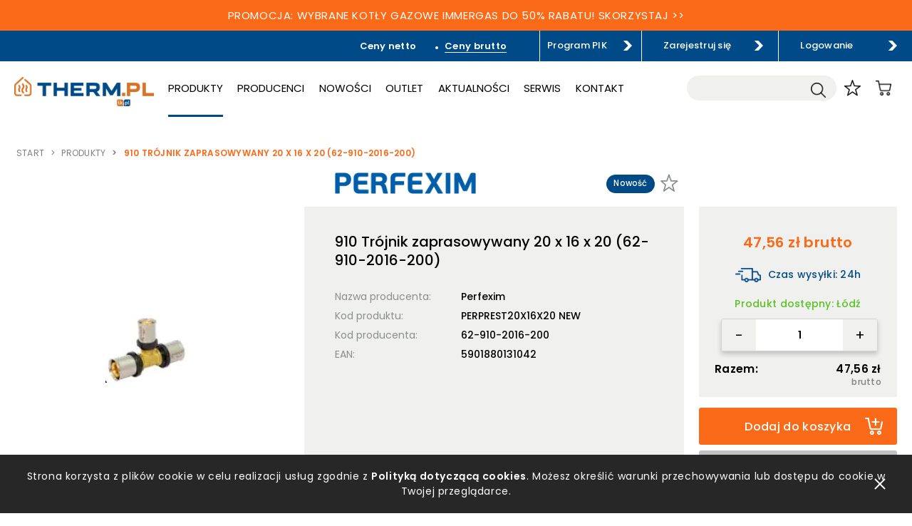

--- FILE ---
content_type: text/html; charset=UTF-8
request_url: https://therm.pl/produkty/910-trojnik-zaprasowywany-20-x-16-x-20-62-910-2016-200
body_size: 17350
content:

  <!DOCTYPE html>
<html lang="pl"  class="alert-belt" >

<head>

    <meta charset="utf-8">
    <meta http-equiv="X-UA-Compatible" content="IE=edge">
    <meta name="viewport" content="width=device-width, initial-scale = 1.0, maximum-scale=1.0, user-scalable=no" />
    <!-- <meta name="viewport" content="width=device-width, initial-scale=1.0, user-scalable=1, minimum-scale=1, maximum-scale=1.5"> -->
    <meta name="format-detection" content="telephone=no">
    <link rel="icon" type="image/png" sizes="32x32" href="../templates/gfx/fav/favicon-32x32.png">
    <link rel="icon" type="image/png" sizes="16x16" href="../templates/gfx/fav/favicon-16x16.png">
    <link rel="icon" type="image/png" sizes="144x144" href="../templates/gfx/fav/android-chrome-144x144">
    <link rel="icon" type="image/png" sizes="152x152" href="../templates/gfx/fav/apple-touch-icon.png">
    <meta name="theme-color" content="#ffffff">

    <title>910 Trójnik zaprasowywany 20 x 16 x 20 (62-910-2016-200)</title>
    <meta name="robots" content="index,follow">
 
        <link rel="alternate" hreflang="PL" href="https://therm.pl/produkty/910-trojnik-zaprasowywany-20-x-16-x-20-62-910-2016-200" />
    


    <meta property="og:title" content="910 Trójnik zaprasowywany 20 x 16 x 20 (62-910-2016-200)"/>
    <meta property="og:type" content="product"/>
    <meta property="og:url" content="https://therm.pl/910-trojnik-zaprasowywany-20-x-16-x-20-62-910-2016-200"/>
            <meta property="og:image" content="https://therm.pl/cache/produkty/318183/62-910-1620-000.JPG_alpha-0__200x0_im.webp"/>
                        <meta property="og:site_name" content="Sprzedawca"/>
            <meta property="og:description" content="Ponad 30 lat doświadczeń I technologicznego rozwoju oraz współpracy z Instalatorami sprawiło, że otwarte umysły inżynierów z działu technicznego naszej firmy, potrafiły przenieść w czyn marzenia o szybkim, prostym montażu systemu złączek zaprasowywanych PERFEKT SYSTEM+ Dającym pewność połączenia."/>
    
<meta name="google-site-verification" content="5811072422" /><!-- Google tag (gtag.js) -->
<script async src="https://www.googletagmanager.com/gtag/js?id=G-GB84DLBLEL"></script>
<script>
  
  window.dataLayer = window.dataLayer || [];
  function gtag(){dataLayer.push(arguments);}
  gtag('js', new Date());
  
  gtag('config', 'G-GB84DLBLEL');
  
        gtag("event", "view_item", {
      currency: "PLN",
      value: 47.56,
      items: [
        {
          item_id: "318183",
          item_name: "910 Trójnik zaprasowywany 20 x 16 x 20 (62-910-2016-200)",
          item_brand: "Perfexim",          
          price: '47.56'
        }
      ]
    });
    
      </script>



    <!-- font -->
    <link rel="preconnect" href="https://fonts.googleapis.com">
    <link rel="preconnect" href="https://fonts.gstatic.com" crossorigin>
    <link href="https://fonts.googleapis.com/css2?family=Poppins:wght@300;400;500;600;700&display=swap"
        rel="stylesheet">

    <!-- Custom CSS -->
      
    <link href="../templates/css/main.min.css?20250708121314" rel="stylesheet">

    
<link href="../templates/css/page-product.min.css?20250708121314" rel="stylesheet">


</head>

<body >


<div id="app">
  <div>
    
      <header class="header-holder" id="headerHolder">
        <a href="https://therm.pl/produkty/kotly/kotly-gazowe?labels=693&"https://therm.pl/produkty/kotly/kotly-gazowe?labels=693& class="header-holder__alert" style="background-color: #fb6a19; color: #FFFFFF !important">
        PROMOCJA: WYBRANE KOTŁY GAZOWE IMMERGAS DO 50% RABATU! SKORZYSTAJ >>
    </a>
        <div class="header-holder__top">
                <div class="switch-price price-type-toggle">
            <div><a href="#"                     data-type="1">Ceny netto</a></div>
            <div><a href="#"  class="active"                     data-type="2">Ceny brutto</a></div>
        </div>
                <a href="/aktualnosci/program-pik-–-zbieraj-punkty-i-wymieniaj-na-vouchery"
            class="header-button header-button--pik"  target="_blank" >
            Program PIK
        </a>
                                <a href="../rejestracja" class="header-button header-button--register">
            Zarejestruj się
        </a>
        <a href="../logowanie" class="header-button header-button--login">
            Logowanie
        </a>
            </div>
    <div class="header-holder__bottom">
        <a href="/" class="header-brand">
            <img src="../templates/gfx/therm_logo.png" alt="Therm">
        </a>
        <div class="navbar-wrapper">
            <nav class="navbar">
                <ul class="navbar__list">
                                        <li class="navbar__item" data-product-menu>
                        <a href="../produkty"
                            class="navbar__link active">Produkty</a>
                                                <div class="products-belt">
                            <div class="products-nav" id="products-nav">
                                <div class="products-nav__navbar">
                                                                        <a href="../../produkty/kotly"
                                        class="products-nav__link"
                                        data-link-product="83908">Kotły</a>
                                                                        <a href="../../produkty/pompy-ciepla-1"
                                        class="products-nav__link"
                                        data-link-product="84006">Pompy ciepła</a>
                                                                        <a href="../../produkty/rekuperacja-1"
                                        class="products-nav__link"
                                        data-link-product="83978">Rekuperacja</a>
                                                                        <a href="../../produkty/ogrzewanie"
                                        class="products-nav__link"
                                        data-link-product="11241">Ogrzewanie</a>
                                                                        <a href="../../produkty/instalacje"
                                        class="products-nav__link"
                                        data-link-product="11185">Instalacje</a>
                                                                        <a href="../../produkty/sieci-zewnetrzne"
                                        class="products-nav__link"
                                        data-link-product="11234">Sieci zewnętrzne</a>
                                                                        <a href="../../produkty/wentylacja-i-klimatyzacja-1"
                                        class="products-nav__link"
                                        data-link-product="83977">Wentylacja i Klimatyzacja</a>
                                                                        <a href="../../produkty/uzdatnianie-wody"
                                        class="products-nav__link"
                                        data-link-product="10391">Uzdatnianie wody</a>
                                                                        <a href="../../produkty/lazienka-1"
                                        class="products-nav__link"
                                        data-link-product="83964">Łazienka</a>
                                                                        <a href="../../produkty/fotowoltaika"
                                        class="products-nav__link"
                                        data-link-product="11184">Fotowoltaika</a>
                                                                        <a href="../../produkty/narzedzia-dla-instalatora"
                                        class="products-nav__link"
                                        data-link-product="10390">Narzędzia dla Instalatora</a>
                                    
                                    <a href="../outlet"
                                        class="products-nav__link"
                                        data-link-product="10072">Outlet</a>
                                </div>
                                <div class="products-nav__content">
                                                                                                            <div class="products-nav__content-item"
                                        data-content-product="83908">
                                                                                <div class="products-nav__col-left">
                                                                                        <a href="../../produkty/kotly/kotly-na-pellet"
                                                >Kotły na pellet</a>
                                                                                                                                    <a href="../../produkty/kotly/kotly-na-ekogroszek"
                                                >Kotły na ekogroszek</a>
                                                                                                                                    <a href="../../produkty/kotly/kotly-na-wegiel-orzech"
                                                >Kotły na węgiel orzech</a>
                                                                                                                                    <a href="../../produkty/kotly/kotly-gazowe"
                                                >Kotły gazowe</a>
                                                                                                                                    <a href="../../produkty/kotly/kotly-olejowe-1"
                                                >Kotły olejowe</a>
                                                                                                                                    <a href="../../produkty/kotly/kotly-na-paliwa-stale-biomasa"
                                                >Kotły na paliwa stałe - biomasa</a>
                                                                                                                                    <a href="../../produkty/kotly/kotly-na-paliwa-stale-inne"
                                                >Kotły na paliwa stałe - inne</a>
                                                                                                                                    <a href="../../produkty/kotly/kotly-elektryczne"
                                                >Kotły elektryczne</a>
                                                                                                                                    <a href="../../produkty/kotly/automatyka-kotlowa"
                                                >Automatyka kotłowa</a>
                                                                                                                                    <a href="../../produkty/kotly/wyposazenie-dodatkowe-kotlow"
                                                >Wyposażenie dodatkowe kotłów</a>
                                            
                                                                                    </div>
                                                                                <div class="products-nav__col-right products-list">
                                            <div class="product-box">
    <div class="product-box__info">
    
        <a href="#" class="favorite" data-product="zYzM3gTM">
            <svg xmlns="http://www.w3.org/2000/svg"
                xmlns:xlink="http://www.w3.org/1999/xlink" width="28.55px"
                height="27.55px">
                <path fill-rule="evenodd" stroke="rgb(138, 143, 142)"
                    stroke-width="1.7px" stroke-linecap="butt" stroke-linejoin="round"
                    fill="none"
                    d="M13.662,2.287 L16.553,10.596 L25.224,10.821 L18.339,16.182 L20.808,24.631 L13.662,19.634 L6.516,24.631 L8.985,16.182 L2.99,10.821 L10.771,10.596 L13.662,2.287 Z" />
            </svg>
        </a>
    </div>
    <a href="../../produkty/kotly/kotly-na-pellet/kociol-na-pellet-i-drewno-defro-firewood-duo-15-kw" class="product-box__img">
        <img src="../cache/produkty/363781/defro-firewood-duo-1.jpg_alpha-0_nc_238x190_im.webp" alt="">
            </a>
    <div class="product-box__desc">
        <span class="category">Defro</span>
        <h4 class="name"><a href="../../produkty/kotly/kotly-na-pellet/kociol-na-pellet-i-drewno-defro-firewood-duo-15-kw">Kocioł na pellet i drewno DEFRO FIREWOOD DUO 15 kW</a></h4>
        <span class="seria">KWDEF FIREWOOD DUO 15KW L</span>    
        <div class="price-box">
            <form class="basket-add-form" method="post">
                <div class="price-box__top">
                    <div><p class="new-price price-tag" data-price-net="17 610,00&nbsp;zł" data-price-gross="21 660,30&nbsp;zł">21 660,30&nbsp;zł</p>  <span class="price-name price-tag" data-price-net="Cena netto" data-price-gross="Cena brutto">Cena brutto</span></div> 
                                                                                <a href="" class="icon-add-to-cart icon-basket-add">
                        <img src="../templates/gfx/add-to-cart.png" alt="">
                    </a>
                                                            <input type="hidden" name="id_product" value="zYzM3gTM" />
                </div>
            </form>
            <span class="availability">
            Produkt dostępny: Łódź    </span>
        </div>
    </div>
</div>

                                        </div>
                                                                                                                    </div>
                                                                                                                                                <div class="products-nav__content-item"
                                        data-content-product="84006">
                                                                                <div class="products-nav__col-left">
                                                                                        <a href="../../produkty/pompy-ciepla-1/pompy-ciepla-powietrzne"
                                                >Pompy ciepła powietrzne</a>
                                                                                                                                    <a href="../../produkty/pompy-ciepla-1/pompy-ciepla-powietrzne-do-c-w-u-"
                                                >Pompy ciepła powietrzne do c.w.u.</a>
                                                                                                                                    <a href="../../produkty/pompy-ciepla-1/pompy-ciepla-gruntowe"
                                                >Pompy ciepła gruntowe</a>
                                                                                                                                    <a href="../../produkty/pompy-ciepla-1/osprzet-do-pomp-ciepla"
                                                >Osprzęt do pomp ciepła</a>
                                                                                                                                    <a href="../../produkty/pompy-ciepla-1/akcesoria-do-pomp-ciepla"
                                                >Akcesoria do pomp ciepła</a>
                                                                                        
                                                                                    </div>
                                                                                <div class="products-nav__col-right products-list">
                                            <div class="product-box">
    <div class="product-box__info">
            <span class="new">Outlet</span>
    
        <a href="#" class="favorite" data-product="%3DUDNwUDM">
            <svg xmlns="http://www.w3.org/2000/svg"
                xmlns:xlink="http://www.w3.org/1999/xlink" width="28.55px"
                height="27.55px">
                <path fill-rule="evenodd" stroke="rgb(138, 143, 142)"
                    stroke-width="1.7px" stroke-linecap="butt" stroke-linejoin="round"
                    fill="none"
                    d="M13.662,2.287 L16.553,10.596 L25.224,10.821 L18.339,16.182 L20.808,24.631 L13.662,19.634 L6.516,24.631 L8.985,16.182 L2.99,10.821 L10.771,10.596 L13.662,2.287 Z" />
            </svg>
        </a>
    </div>
    <a href="../../produkty/pompy-ciepla-1/pompy-ciepla-powietrzne/powietrzne-pompy-ciepla-split/zestaw-pompa-ciepla-powietrze-woda-split-kaisai-ze-zbiornikiem-cwu-16-kw-kha-16ry3-kmk-240l-160ry3" class="product-box__img">
        <img src="../cache/produkty/54050/kaisai-kha-zbiornik-1.jpg_alpha-0_nc_238x190_im.webp" alt="">
            </a>
    <div class="product-box__desc">
        <span class="category">Kaisai</span>
        <h4 class="name"><a href="../../produkty/pompy-ciepla-1/pompy-ciepla-powietrzne/powietrzne-pompy-ciepla-split/zestaw-pompa-ciepla-powietrze-woda-split-kaisai-ze-zbiornikiem-cwu-16-kw-kha-16ry3-kmk-240l-160ry3">Zestaw pompa ciepła powietrze-woda split KAISAI ze zbiornikiem CWU 16 kW KHA-16RY3 + KMK-240L-160RY3</a></h4>
        <span class="seria">KAI PC16/WH240</span>    
        <div class="price-box">
            <form class="basket-add-form" method="post">
                <div class="price-box__top">
                    <div><p class="new-price price-tag" data-price-net="14 460,00&nbsp;zł" data-price-gross="17 785,80&nbsp;zł">17 785,80&nbsp;zł</p>  <span class="price-name price-tag" data-price-net="Cena netto" data-price-gross="Cena brutto">Cena brutto</span></div> 
                    <span class="old-price price-tag" data-price-net="48 200,00&nbsp;zł" data-price-gross="59 286,00&nbsp;zł">59 286,00&nbsp;zł</span>                                                            <a href="" class="icon-add-to-cart icon-basket-add">
                        <img src="../templates/gfx/add-to-cart.png" alt="">
                    </a>
                                                            <input type="hidden" name="id_product" value="%3DUDNwUDM" />
                </div>
            </form>
            <span class="availability">
            Produkt dostępny: Łódź    </span>
        </div>
    </div>
</div>

                                        </div>
                                                                                                                    </div>
                                                                                                                                                <div class="products-nav__content-item"
                                        data-content-product="83978">
                                                                                <div class="products-nav__col-left">
                                                                                        <a href="../../produkty/rekuperacja-1/rekuperatory-centrale-wentylacyjne-rekuperacji"
                                                >Rekuperatory - centrale wentylacyjne rekuperacji</a>
                                                                                                                                    <a href="../../produkty/rekuperacja-1/systemy-rozprowadzenia-powietrza"
                                                >Systemy rozprowadzenia powietrza</a>
                                                                                                                                    <a href="../../produkty/rekuperacja-1/materialy-eksploatacyjne-do-rekuperatorow"
                                                >Materiały eksploatacyjne do rekuperatorów</a>
                                                                                                                                    <a href="../../produkty/rekuperacja-1/akcesoria-do-rekuperatorow"
                                                >Akcesoria do rekuperatorów</a>
                                                                                        
                                                                                    </div>
                                                                                <div class="products-nav__col-right products-list">
                                            <div class="product-box">
    <div class="product-box__info">
    
        <a href="#" class="favorite" data-product="%3DQzNyAjN">
            <svg xmlns="http://www.w3.org/2000/svg"
                xmlns:xlink="http://www.w3.org/1999/xlink" width="28.55px"
                height="27.55px">
                <path fill-rule="evenodd" stroke="rgb(138, 143, 142)"
                    stroke-width="1.7px" stroke-linecap="butt" stroke-linejoin="round"
                    fill="none"
                    d="M13.662,2.287 L16.553,10.596 L25.224,10.821 L18.339,16.182 L20.808,24.631 L13.662,19.634 L6.516,24.631 L8.985,16.182 L2.99,10.821 L10.771,10.596 L13.662,2.287 Z" />
            </svg>
        </a>
    </div>
    <a href="../../produkty/rekuperacja-1/rekuperatory-centrale-wentylacyjne-rekuperacji/rekuperator-defro-air-drx-400-v-centrala-wentylacyjna" class="product-box__img">
        <img src="../cache/produkty/47206/rekuperator-defro-air-drx-v-1.jpg_alpha-0_nc_238x190_im.webp" alt="">
            </a>
    <div class="product-box__desc">
        <span class="category">Defro</span>
        <h4 class="name"><a href="../../produkty/rekuperacja-1/rekuperatory-centrale-wentylacyjne-rekuperacji/rekuperator-defro-air-drx-400-v-centrala-wentylacyjna">Rekuperator DEFRO Air DRX 400 V centrala wentylacyjna</a></h4>
        <span class="seria">DEFRO AIR DRX400V</span>    
        <div class="price-box">
            <form class="basket-add-form" method="post">
                <div class="price-box__top">
                    <div><p class="new-price price-tag" data-price-net="12 970,00&nbsp;zł" data-price-gross="15 953,10&nbsp;zł">15 953,10&nbsp;zł</p>  <span class="price-name price-tag" data-price-net="Cena netto" data-price-gross="Cena brutto">Cena brutto</span></div> 
                                                                                <a href="" class="icon-add-to-cart icon-basket-add">
                        <img src="../templates/gfx/add-to-cart.png" alt="">
                    </a>
                                                            <input type="hidden" name="id_product" value="%3DQzNyAjN" />
                </div>
            </form>
            <span class="availability">
            Produkt dostępny: Łódź    </span>
        </div>
    </div>
</div>

                                        </div>
                                                                                                                    </div>
                                                                                                                                                <div class="products-nav__content-item"
                                        data-content-product="11241">
                                                                                <div class="products-nav__col-left">
                                                                                        <a href="../../produkty/ogrzewanie/czujniki-gazu-tlenku-wegla-i-dymu"
                                                >Czujniki Gazu, Tlenku Węgla i Dymu</a>
                                                                                                                                    <a href="../../produkty/ogrzewanie/grzejniki"
                                                >Grzejniki</a>
                                                                                                                                    <a href="../../produkty/ogrzewanie/kominki"
                                                >Kominki</a>
                                                                                                                                    <a href="../../produkty/ogrzewanie/ogrzewanie-elektryczne"
                                                >Ogrzewanie elektryczne</a>
                                                                                                                                    <a href="../../produkty/ogrzewanie/podgrzewacze"
                                                >Podgrzewacze</a>
                                                                                                                                    <a href="../../produkty/ogrzewanie/armatura-instalacyjna-do-ogrzewania"
                                                >Armatura Instalacyjna do Ogrzewania</a>
                                                                                                                                    <a href="../../produkty/ogrzewanie/wezly-cieplne"
                                                >Węzły cieplne</a>
                                                                                                                                    <a href="../../produkty/ogrzewanie/wymienniki-i-zasobniki"
                                                >Wymienniki i zasobniki</a>
                                                                                                                                    <a href="../../produkty/ogrzewanie/ogrzewanie-podlogowe"
                                                >Ogrzewanie podłogowe</a>
                                                                                                                                    <a href="../../produkty/ogrzewanie/ogrzewanie-pozostale"
                                                >Ogrzewanie pozostałe</a>
                                            
                                                                                    </div>
                                                                                <div class="products-nav__col-right products-list">
                                            <div class="product-box">
    <div class="product-box__info">
    
        <a href="#" class="favorite" data-product="%3DUzM2UTN">
            <svg xmlns="http://www.w3.org/2000/svg"
                xmlns:xlink="http://www.w3.org/1999/xlink" width="28.55px"
                height="27.55px">
                <path fill-rule="evenodd" stroke="rgb(138, 143, 142)"
                    stroke-width="1.7px" stroke-linecap="butt" stroke-linejoin="round"
                    fill="none"
                    d="M13.662,2.287 L16.553,10.596 L25.224,10.821 L18.339,16.182 L20.808,24.631 L13.662,19.634 L6.516,24.631 L8.985,16.182 L2.99,10.821 L10.771,10.596 L13.662,2.287 Z" />
            </svg>
        </a>
    </div>
    <a href="../../produkty/ogrzewanie/grzejniki/grzejniki-aluminiowe/grzejnik-alumin-gavia-350-plus-3-wyloty-kpl-10el-" class="product-box__img">
        <img src="../cache/produkty/53655/kfa-gavia-350-bialy-10-02.jpg_alpha-0_nc_238x190_im.webp" alt="">
            </a>
    <div class="product-box__desc">
        <span class="category">Gavia</span>
        <h4 class="name"><a href="../../produkty/ogrzewanie/grzejniki/grzejniki-aluminiowe/grzejnik-alumin-gavia-350-plus-3-wyloty-kpl-10el-">Grzejnik alumin. GAVIA-350 Plus 3-wyloty (kpl-10el.)</a></h4>
        <span class="seria">GAG GAVIA 35 PLUS</span>    
        <div class="price-box">
            <form class="basket-add-form" method="post">
                <div class="price-box__top">
                    <div><p class="new-price price-tag" data-price-net="505,50&nbsp;zł" data-price-gross="621,77&nbsp;zł">621,77&nbsp;zł</p>  <span class="price-name price-tag" data-price-net="Cena netto" data-price-gross="Cena brutto">Cena brutto</span></div> 
                                                                                <a href="" class="icon-add-to-cart icon-basket-add">
                        <img src="../templates/gfx/add-to-cart.png" alt="">
                    </a>
                                                            <input type="hidden" name="id_product" value="%3DUzM2UTN" />
                </div>
            </form>
            <span class="availability">
            Produkt dostępny: Łódź    </span>
        </div>
    </div>
</div>

                                        </div>
                                                                                                                    </div>
                                                                                                                                                <div class="products-nav__content-item"
                                        data-content-product="11185">
                                                                                <div class="products-nav__col-left">
                                                                                        <a href="../../produkty/instalacje/armatura-przemyslowa"
                                                >Armatura przemysłowa</a>
                                                                                                                                    <a href="../../produkty/instalacje/armatura-wodna-1"
                                                >Armatura wodna</a>
                                                                                                                                    <a href="../../produkty/instalacje/instalacje-gazowe-1"
                                                >Instalacje gazowe</a>
                                                                                                                                    <a href="../../produkty/instalacje/instalacje-miedziane"
                                                >Instalacje miedziane</a>
                                                                                                                                    <a href="../../produkty/instalacje/instalacje-stalowe-i-zeliwne"
                                                >Instalacje stalowe i żeliwne</a>
                                                                                                                                    <a href="../../produkty/instalacje/instalacje-z-tworzyw-sztucznych"
                                                >Instalacje z tworzyw sztucznych</a>
                                                                                                                                    <a href="../../produkty/instalacje/kanalizacja-wewnetrzna"
                                                >Kanalizacja wewnętrzna</a>
                                                                                                                                    <a href="../../produkty/instalacje/pozostale-instalacje"
                                                >Pozostałe Instalacje</a>
                                                                                        
                                                                                    </div>
                                                                                <div class="products-nav__col-right products-list">
                                            <div class="product-box">
    <div class="product-box__info">
    
        <a href="#" class="favorite" data-product="%3DMTO1UTO">
            <svg xmlns="http://www.w3.org/2000/svg"
                xmlns:xlink="http://www.w3.org/1999/xlink" width="28.55px"
                height="27.55px">
                <path fill-rule="evenodd" stroke="rgb(138, 143, 142)"
                    stroke-width="1.7px" stroke-linecap="butt" stroke-linejoin="round"
                    fill="none"
                    d="M13.662,2.287 L16.553,10.596 L25.224,10.821 L18.339,16.182 L20.808,24.631 L13.662,19.634 L6.516,24.631 L8.985,16.182 L2.99,10.821 L10.771,10.596 L13.662,2.287 Z" />
            </svg>
        </a>
    </div>
    <a href="../../produkty/instalacje/instalacje-z-tworzyw-sztucznych/rury-wielowarstwowe/rura-wielowarstwowa-qik-pe-rtalpe-rt-16x2-kregi-600m" class="product-box__img">
        <img src="../cache/produkty/39559/img18579.jpg_alpha-0_nc_238x190_im.webp" alt="">
            </a>
    <div class="product-box__desc">
        <span class="category">QIK</span>
        <h4 class="name"><a href="../../produkty/instalacje/instalacje-z-tworzyw-sztucznych/rury-wielowarstwowe/rura-wielowarstwowa-qik-pe-rtalpe-rt-16x2-kregi-600m">Rura wielowarstwowa QIK PE-RT/AL/PE-RT 16x2 - kręgi 600m</a></h4>
        <span class="seria">92WWPRT1660</span>    
        <div class="price-box">
            <form class="basket-add-form" method="post">
                <div class="price-box__top">
                    <div><p class="new-price price-tag" data-price-net="8,60&nbsp;zł/m" data-price-gross="10,58&nbsp;zł/m">10,58&nbsp;zł/m</p>  <span class="price-name price-tag" data-price-net="Cena netto" data-price-gross="Cena brutto">Cena brutto</span></div> 
                                                                                <a href="" class="icon-add-to-cart icon-basket-add">
                        <img src="../templates/gfx/add-to-cart.png" alt="">
                    </a>
                                                            <input type="hidden" name="id_product" value="%3DMTO1UTO" />
                </div>
            </form>
            <span class="availability">
            Produkt dostępny: Łódź, Magazyn&nbsp;Centralny    </span>
        </div>
    </div>
</div>

                                        </div>
                                                                                                                    </div>
                                                                                                                                                <div class="products-nav__content-item"
                                        data-content-product="11234">
                                                                                <div class="products-nav__col-left">
                                                                                        <a href="../../produkty/sieci-zewnetrzne/drenaz"
                                                >Drenaż</a>
                                                                                                                                    <a href="../../produkty/sieci-zewnetrzne/instalacje-wodociagowe"
                                                >Instalacje wodociągowe</a>
                                                                                                                                    <a href="../../produkty/sieci-zewnetrzne/przepompownie"
                                                >Przepompownie</a>
                                                                                                                                    <a href="../../produkty/sieci-zewnetrzne/odwodnienia-powierzchni"
                                                >Odwodnienia powierzchni</a>
                                                                                                                                    <a href="../../produkty/sieci-zewnetrzne/separatory-i-zbiorniki-na-wode-deszczowa"
                                                >Separatory i zbiorniki na wodę deszczową</a>
                                                                                                                                    <a href="../../produkty/sieci-zewnetrzne/oczyszczalnie-sciekow"
                                                >Oczyszczalnie ścieków</a>
                                                                                                                                    <a href="../../produkty/sieci-zewnetrzne/odwodnienia-dachowe"
                                                >Odwodnienia dachowe</a>
                                                                                                                                    <a href="../../produkty/sieci-zewnetrzne/kanalizacja-zewnetrzna"
                                                >Kanalizacja zewnętrzna</a>
                                                                                        
                                                                                    </div>
                                                                                <div class="products-nav__col-right products-list">
                                            <div class="product-box">
    <div class="product-box__info">
    
        <a href="#" class="favorite" data-product="%3DIDM3ADO">
            <svg xmlns="http://www.w3.org/2000/svg"
                xmlns:xlink="http://www.w3.org/1999/xlink" width="28.55px"
                height="27.55px">
                <path fill-rule="evenodd" stroke="rgb(138, 143, 142)"
                    stroke-width="1.7px" stroke-linecap="butt" stroke-linejoin="round"
                    fill="none"
                    d="M13.662,2.287 L16.553,10.596 L25.224,10.821 L18.339,16.182 L20.808,24.631 L13.662,19.634 L6.516,24.631 L8.985,16.182 L2.99,10.821 L10.771,10.596 L13.662,2.287 Z" />
            </svg>
        </a>
    </div>
    <a href="../../produkty/sieci-zewnetrzne/oczyszczalnie-sciekow/oczyszczalnie/zestaw-oczyszczalnia-sciekow-2-700-litrow-dla-5-6-osob-z-drenazem-rozsaczajacym-graf-epureco6-2700eb" class="product-box__img">
        <img src="../cache/produkty/20708/w-261g.png_alpha-0_nc_238x190_im.webp" alt="">
            </a>
    <div class="product-box__desc">
        <span class="category">Graf</span>
        <h4 class="name"><a href="../../produkty/sieci-zewnetrzne/oczyszczalnie-sciekow/oczyszczalnie/zestaw-oczyszczalnia-sciekow-2-700-litrow-dla-5-6-osob-z-drenazem-rozsaczajacym-graf-epureco6-2700eb">Zestaw Oczyszczalnia Ścieków 2 700 litrów dla 5-6 osób z drenażem rozsączającym GRAF EPURECO6 2700EB</a></h4>
        <span class="seria">WOSO EP2700-ZESTAW</span>    
        <div class="price-box">
            <form class="basket-add-form" method="post">
                <div class="price-box__top">
                    <div><p class="new-price price-tag" data-price-net="4 685,94&nbsp;zł" data-price-gross="5 763,71&nbsp;zł">5 763,71&nbsp;zł</p>  <span class="price-name price-tag" data-price-net="Cena netto" data-price-gross="Cena brutto">Cena brutto</span></div> 
                                                                                <a href="" class="icon-add-to-cart icon-basket-add">
                        <img src="../templates/gfx/add-to-cart.png" alt="">
                    </a>
                                                            <input type="hidden" name="id_product" value="%3DIDM3ADO" />
                </div>
            </form>
            <span class="availability">
            Produkt dostępny: Łódź    </span>
        </div>
    </div>
</div>

                                        </div>
                                                                                                                    </div>
                                                                                                                                                <div class="products-nav__content-item"
                                        data-content-product="83977">
                                                                                <div class="products-nav__col-left">
                                                                                        <a href="../../produkty/wentylacja-i-klimatyzacja-1/automatyka-i-regulacja"
                                                >Automatyka i regulacja</a>
                                                                                                                                    <a href="../../produkty/wentylacja-i-klimatyzacja-1/centrale-wentylacyjne"
                                                >Centrale wentylacyjne</a>
                                                                                                                                    <a href="../../produkty/wentylacja-i-klimatyzacja-1/klimatyzatory"
                                                >Klimatyzatory</a>
                                                                                                                                    <a href="../../produkty/wentylacja-i-klimatyzacja-1/wentylatory"
                                                >Wentylatory</a>
                                                                                                                                    <a href="../../produkty/wentylacja-i-klimatyzacja-1/nagrzewnice"
                                                >Nagrzewnice</a>
                                                                                                                                    <a href="../../produkty/wentylacja-i-klimatyzacja-1/systemy-centralnego-odkurzania"
                                                >Systemy centralnego odkurzania</a>
                                                                                                                                    <a href="../../produkty/wentylacja-i-klimatyzacja-1/kurtyny-powietrzne"
                                                >Kurtyny powietrzne</a>
                                                                                        
                                                                                    </div>
                                                                                <div class="products-nav__col-right products-list">
                                            <div class="product-box">
    <div class="product-box__info">
    
        <a href="#" class="favorite" data-product="zMDN5MjN">
            <svg xmlns="http://www.w3.org/2000/svg"
                xmlns:xlink="http://www.w3.org/1999/xlink" width="28.55px"
                height="27.55px">
                <path fill-rule="evenodd" stroke="rgb(138, 143, 142)"
                    stroke-width="1.7px" stroke-linecap="butt" stroke-linejoin="round"
                    fill="none"
                    d="M13.662,2.287 L16.553,10.596 L25.224,10.821 L18.339,16.182 L20.808,24.631 L13.662,19.634 L6.516,24.631 L8.985,16.182 L2.99,10.821 L10.771,10.596 L13.662,2.287 Z" />
            </svg>
        </a>
    </div>
    <a href="../../produkty/wentylacja-i-klimatyzacja-1/klimatyzatory/urzadzenia/klimatyzator-midea-blanc-warmer-o-mocy-chlodzenia-3-5kw-kbpw-b12n8-a1h-jedn-wewn-agbpw-12nxd0-ih-1szt-jedn-zewn-x1bpw-12n8d0-oh-1szt-1" class="product-box__img">
        <img src="../cache/produkty/334936/blanc-warmer-1.jpg_alpha-0_nc_238x190_im.webp" alt="">
            </a>
    <div class="product-box__desc">
        <span class="category">Midea</span>
        <h4 class="name"><a href="../../produkty/wentylacja-i-klimatyzacja-1/klimatyzatory/urzadzenia/klimatyzator-midea-blanc-warmer-o-mocy-chlodzenia-3-5kw-kbpw-b12n8-a1h-jedn-wewn-agbpw-12nxd0-ih-1szt-jedn-zewn-x1bpw-12n8d0-oh-1szt-1">Klimatyzator MIDEA BLANC WARMER o mocy chłodzenia 3,5kW ( KBPW-B12N8-A1H)  (jedn.wewn. AGBPW-12NXD0-IH -1szt + jedn.zewn. X1BPW-12N8D0-OH-1szt)</a></h4>
        <span class="seria">KL MIDEA BLANC WARMER3,5KW KPL</span>    
        <div class="price-box">
            <form class="basket-add-form" method="post">
                <div class="price-box__top">
                    <div><p class="new-price price-tag" data-price-net="4 200,00&nbsp;zł" data-price-gross="5 166,00&nbsp;zł">5 166,00&nbsp;zł</p>  <span class="price-name price-tag" data-price-net="Cena netto" data-price-gross="Cena brutto">Cena brutto</span></div> 
                                                                                <a href="" class="icon-add-to-cart icon-basket-add">
                        <img src="../templates/gfx/add-to-cart.png" alt="">
                    </a>
                                                            <input type="hidden" name="id_product" value="zMDN5MjN" />
                </div>
            </form>
            <span class="availability">
            Produkt dostępny: Łódź    </span>
        </div>
    </div>
</div>

                                        </div>
                                                                                                                    </div>
                                                                                                                                                <div class="products-nav__content-item"
                                        data-content-product="10391">
                                                                                <div class="products-nav__col-left">
                                                                                        <a href="../../produkty/uzdatnianie-wody/magnetyzery-i-odmulacze"
                                                >Magnetyzery i odmulacze</a>
                                                                                                                                    <a href="../../produkty/uzdatnianie-wody/akcesoria-do-uzdatniania-wody"
                                                >Akcesoria do uzdatniania wody</a>
                                                                                                                                    <a href="../../produkty/uzdatnianie-wody/zmiekczacze-wody"
                                                >Zmiękczacze wody</a>
                                                                                                                                    <a href="../../produkty/uzdatnianie-wody/filtry-wody-uzytkowej"
                                                >Filtry wody użytkowej</a>
                                                                                        
                                                                                    </div>
                                                                                <div class="products-nav__col-right products-list">
                                            <div class="product-box">
    <div class="product-box__info">
    
        <a href="#" class="favorite" data-product="%3DIDN3EDO">
            <svg xmlns="http://www.w3.org/2000/svg"
                xmlns:xlink="http://www.w3.org/1999/xlink" width="28.55px"
                height="27.55px">
                <path fill-rule="evenodd" stroke="rgb(138, 143, 142)"
                    stroke-width="1.7px" stroke-linecap="butt" stroke-linejoin="round"
                    fill="none"
                    d="M13.662,2.287 L16.553,10.596 L25.224,10.821 L18.339,16.182 L20.808,24.631 L13.662,19.634 L6.516,24.631 L8.985,16.182 L2.99,10.821 L10.771,10.596 L13.662,2.287 Z" />
            </svg>
        </a>
    </div>
    <a href="../../produkty/uzdatnianie-wody/filtry-wody-uzytkowej/filtr-magnetyczny-clearwater-z-zaworami-odcinajacymi-gw-1" class="product-box__img">
        <img src="../cache/produkty/24718/101_k_rb_29650650_01.png_alpha-0_nc_238x190_im.webp" alt="">
            </a>
    <div class="product-box__desc">
        <span class="category">Immergas</span>
        <h4 class="name"><a href="../../produkty/uzdatnianie-wody/filtry-wody-uzytkowej/filtr-magnetyczny-clearwater-z-zaworami-odcinajacymi-gw-1">Filtr magnetyczny ClearWater z zaworami odcinającymi GW 1''</a></h4>
        <span class="seria">KGIM/RB.29650650</span>    
        <div class="price-box">
            <form class="basket-add-form" method="post">
                <div class="price-box__top">
                    <div><p class="new-price price-tag" data-price-net="594,00&nbsp;zł" data-price-gross="730,62&nbsp;zł">730,62&nbsp;zł</p>  <span class="price-name price-tag" data-price-net="Cena netto" data-price-gross="Cena brutto">Cena brutto</span></div> 
                                                                                <a href="" class="icon-add-to-cart icon-basket-add">
                        <img src="../templates/gfx/add-to-cart.png" alt="">
                    </a>
                                                            <input type="hidden" name="id_product" value="%3DIDN3EDO" />
                </div>
            </form>
            <span class="availability">
            Produkt dostępny: Łódź    </span>
        </div>
    </div>
</div>

                                        </div>
                                                                                                                    </div>
                                                                                                                                                <div class="products-nav__content-item"
                                        data-content-product="83964">
                                                                                <div class="products-nav__col-left">
                                                                                        <a href="../../produkty/lazienka-1/armatura-sanitarna"
                                                >Armatura sanitarna</a>
                                                                                                                                    <a href="../../produkty/lazienka-1/akcesoria-lazienkowe"
                                                >Akcesoria łazienkowe</a>
                                                                                                                                    <a href="../../produkty/lazienka-1/baterie"
                                                >Baterie</a>
                                                                                                                                    <a href="../../produkty/lazienka-1/ceramika-lazienkowa"
                                                >Ceramika łazienkowa</a>
                                                                                                                                    <a href="../../produkty/lazienka-1/prysznice-i-wanny"
                                                >Prysznice i wanny</a>
                                                                                        
                                                                                    </div>
                                                                                <div class="products-nav__col-right products-list">
                                            <div class="product-box">
    <div class="product-box__info">
    
        <a href="#" class="favorite" data-product="%3DITM5QjM">
            <svg xmlns="http://www.w3.org/2000/svg"
                xmlns:xlink="http://www.w3.org/1999/xlink" width="28.55px"
                height="27.55px">
                <path fill-rule="evenodd" stroke="rgb(138, 143, 142)"
                    stroke-width="1.7px" stroke-linecap="butt" stroke-linejoin="round"
                    fill="none"
                    d="M13.662,2.287 L16.553,10.596 L25.224,10.821 L18.339,16.182 L20.808,24.631 L13.662,19.634 L6.516,24.631 L8.985,16.182 L2.99,10.821 L10.771,10.596 L13.662,2.287 Z" />
            </svg>
        </a>
    </div>
    <a href="../../produkty/lazienka-1/baterie/baterie-lazienkowe/bateria-umywalkowa-stojaca-algeo" class="product-box__img">
        <img src="../cache/produkty/21942/2491.jpg_alpha-0_nc_238x190_im.webp" alt="">
            </a>
    <div class="product-box__desc">
        <span class="category">Ferro</span>
        <h4 class="name"><a href="../../produkty/lazienka-1/baterie/baterie-lazienkowe/bateria-umywalkowa-stojaca-algeo">Bateria umywalkowa stojąca ALGEO</a></h4>
        <span class="seria">SFE-BAG 2</span>    
        <div class="price-box">
            <form class="basket-add-form" method="post">
                <div class="price-box__top">
                    <div><p class="new-price price-tag" data-price-net="179,03&nbsp;zł" data-price-gross="220,21&nbsp;zł">220,21&nbsp;zł</p>  <span class="price-name price-tag" data-price-net="Cena netto" data-price-gross="Cena brutto">Cena brutto</span></div> 
                                                                                <a href="" class="icon-add-to-cart icon-basket-add">
                        <img src="../templates/gfx/add-to-cart.png" alt="">
                    </a>
                                                            <input type="hidden" name="id_product" value="%3DITM5QjM" />
                </div>
            </form>
            <span class="availability">
            Produkt dostępny: Łódź    </span>
        </div>
    </div>
</div>

                                        </div>
                                                                                                                    </div>
                                                                                                                                                <div class="products-nav__content-item"
                                        data-content-product="11184">
                                                                                <div class="products-nav__col-left">
                                                                                        <a href="../../produkty/fotowoltaika/moduly-fotowoltaiczne"
                                                >Moduły fotowoltaiczne</a>
                                                                                                                                    <a href="../../produkty/fotowoltaika/systemy-montazowe-i-osprzet-fotowoltaiczny"
                                                >Systemy montażowe i osprzęt fotowoltaiczny</a>
                                                                                                                                    <a href="../../produkty/fotowoltaika/inwertery"
                                                >Inwertery</a>
                                                                                                                                    <a href="../../produkty/fotowoltaika/systemy-solarne"
                                                >Systemy solarne</a>
                                                                                        
                                                                                    </div>
                                                                                <div class="products-nav__col-right products-list">
                                            <div class="product-box">
    <div class="product-box__info">
    
        <a href="#" class="favorite" data-product="%3DUDMxMDN">
            <svg xmlns="http://www.w3.org/2000/svg"
                xmlns:xlink="http://www.w3.org/1999/xlink" width="28.55px"
                height="27.55px">
                <path fill-rule="evenodd" stroke="rgb(138, 143, 142)"
                    stroke-width="1.7px" stroke-linecap="butt" stroke-linejoin="round"
                    fill="none"
                    d="M13.662,2.287 L16.553,10.596 L25.224,10.821 L18.339,16.182 L20.808,24.631 L13.662,19.634 L6.516,24.631 L8.985,16.182 L2.99,10.821 L10.771,10.596 L13.662,2.287 Z" />
            </svg>
        </a>
    </div>
    <a href="../../produkty/fotowoltaika/moduly-fotowoltaiczne/modul-pv-corab-encor-ec375m-6-120-b-half-cut-czarna-rama" class="product-box__img">
        <img src="../cache/produkty/50134/fotov1cr32-03-02-0188.jpg_alpha-0_nc_238x190_im.webp" alt="">
            </a>
    <div class="product-box__desc">
        <span class="category">Viteco</span>
        <h4 class="name"><a href="../../produkty/fotowoltaika/moduly-fotowoltaiczne/modul-pv-corab-encor-ec375m-6-120-b-half-cut-czarna-rama">Moduł PV CORAB ENCOR EC375M-6-120 B HALF CUT CZARNA RAMA</a></h4>
        <span class="seria">FOTOV1CR32-03-02.0188</span>    
        <div class="price-box">
            <form class="basket-add-form" method="post">
                <div class="price-box__top">
                    <div><p class="new-price price-tag" data-price-net="851,00&nbsp;zł" data-price-gross="1 046,73&nbsp;zł">1 046,73&nbsp;zł</p>  <span class="price-name price-tag" data-price-net="Cena netto" data-price-gross="Cena brutto">Cena brutto</span></div> 
                                                                                <a href="" class="icon-add-to-cart icon-basket-add">
                        <img src="../templates/gfx/add-to-cart.png" alt="">
                    </a>
                                                            <input type="hidden" name="id_product" value="%3DUDMxMDN" />
                </div>
            </form>
            <span class="availability">
            Produkt dostępny: Łódź    </span>
        </div>
    </div>
</div>

                                        </div>
                                                                                                                    </div>
                                                                                                                                                <div class="products-nav__content-item"
                                        data-content-product="10390">
                                                                                <div class="products-nav__col-left">
                                                                                        <a href="../../produkty/narzedzia-dla-instalatora/narzedzia-i-materialy-montazowe"
                                                >Narzędzia i materiały montażowe</a>
                                                                                        
                                                                                    </div>
                                                                                <div class="products-nav__col-right products-list">
                                            <div class="product-box">
    <div class="product-box__info">
    
        <a href="#" class="favorite" data-product="%3DITMzADO">
            <svg xmlns="http://www.w3.org/2000/svg"
                xmlns:xlink="http://www.w3.org/1999/xlink" width="28.55px"
                height="27.55px">
                <path fill-rule="evenodd" stroke="rgb(138, 143, 142)"
                    stroke-width="1.7px" stroke-linecap="butt" stroke-linejoin="round"
                    fill="none"
                    d="M13.662,2.287 L16.553,10.596 L25.224,10.821 L18.339,16.182 L20.808,24.631 L13.662,19.634 L6.516,24.631 L8.985,16.182 L2.99,10.821 L10.771,10.596 L13.662,2.287 Z" />
            </svg>
        </a>
    </div>
    <a href="../../produkty/narzedzia-dla-instalatora/narzedzia-i-materialy-montazowe/loxeal-58-11-klej-uszczelniajacy-do-gwintow-250-ml" class="product-box__img">
        <img src="../cache/produkty/21308/4aee7a3edf455883978d55f21f2ac93d.jpg_alpha-0_nc_238x190_im.webp" alt="">
            </a>
    <div class="product-box__desc">
        <span class="category">Loxeal</span>
        <h4 class="name"><a href="../../produkty/narzedzia-dla-instalatora/narzedzia-i-materialy-montazowe/loxeal-58-11-klej-uszczelniajacy-do-gwintow-250-ml">LOXEAL 58-11 Klej Uszczelniający do Gwintów 250 ml</a></h4>
        <span class="seria">MIT-UNI 4058117</span>    
        <div class="price-box">
            <form class="basket-add-form" method="post">
                <div class="price-box__top">
                    <div><p class="new-price price-tag" data-price-net="183,91&nbsp;zł" data-price-gross="226,21&nbsp;zł">226,21&nbsp;zł</p>  <span class="price-name price-tag" data-price-net="Cena netto" data-price-gross="Cena brutto">Cena brutto</span></div> 
                                                                                <a href="" class="icon-add-to-cart icon-basket-add">
                        <img src="../templates/gfx/add-to-cart.png" alt="">
                    </a>
                                                            <input type="hidden" name="id_product" value="%3DITMzADO" />
                </div>
            </form>
            <span class="availability">
            Produkt dostępny: Łódź    </span>
        </div>
    </div>
</div>

                                        </div>
                                                                                                                    </div>
                                                                        

                                </div>
                            </div>
                        </div>
                                            </li>
                                        <li class="navbar__item" data-product-menu>
                        <a href="../producenci"
                            class="navbar__link">Producenci</a>
                                            </li>
                                        <li class="navbar__item" data-product-menu>
                        <a href="../nowosci"
                            class="navbar__link">Nowości</a>
                                            </li>
                                        <li class="navbar__item" data-product-menu>
                        <a href="../outlet"
                            class="navbar__link">Outlet</a>
                                            </li>
                                        <li class="navbar__item" data-product-menu>
                        <a href="../aktualnosci"
                            class="navbar__link">Aktualności</a>
                                            </li>
                                        <li class="navbar__item" data-product-menu>
                        <a href="../serwis"
                            class="navbar__link">Serwis</a>
                                            </li>
                                        <li class="navbar__item" data-product-menu>
                        <a href="../kontakt"
                            class="navbar__link">Kontakt</a>
                                            </li>
                    
                </ul>
            </nav>
        </div>
        <div class="header-serach" id="headerSearch">
            <form action="../wyniki-wyszukiwania" class="header-serach__form">
                <input type="text" placeholder="" name="q" value=""
                    id="searchWord" autocomplete="off" data-products="Produkty"
                    data-categories="Kategorie"
                    data-producers="Producenci"
                    data-searchpage="Wyświetl wszystkie wyniki">
                <button type="submit">
                    <img src="../templates/gfx/header-search.png" alt="Szukaj">
                </button>
            </form>
            <div class="header-serach__hints" id="searchHints">

            </div>
        </div>
        <a href="../ulubione-1" class="header-promo">
            <svg xmlns="http://www.w3.org/2000/svg" xmlns:xlink="http://www.w3.org/1999/xlink" width="26.25px"
                height="25.25px">
                <path fill-rule="evenodd" stroke="rgb(21, 21, 21)" stroke-width="1.5px" stroke-linecap="butt"
                    stroke-linejoin="round" fill="none"
                    d="M12.562,1.812 L15.296,9.656 L23.499,9.869 L16.986,14.930 L19.322,22.906 L12.562,18.189 L5.802,22.906 L8.138,14.930 L1.624,9.869 L9.828,9.656 L12.562,1.812 Z" />
            </svg>
        </a>
        <div class="header-basket" id="headerBasket">
                        <a href="../koszyk" class="header-basket__main-link">
                                <img src="../templates/gfx/header-basket.png" alt="" class="icon-basket">
            </a>
            
        </div>
        <button class="mobile-menu-button" id="mobileMenuButtonOpen">
            <span></span>
            <span></span>
            <span></span>
        </button>
    </div>
</header>

<div class="mobile-navbar" id="mobileMenu">
    <div class="mobile-navbar__top">
        <img src="../templates/gfx/therm_logo.png" alt="Therm" class="mobile-navbar__logo">
        <button class="close-mobile-navbar" id="mobileMenuButtonClose">
            <img src="../templates/gfx/close-nav.png" alt="Therm">
        </button>
    </div>
    <div class="mobile-navbar__content">
        <ul class="navbar-mobile">
                        <li class="navbar-mobile__item"  data-nav-toggle>
                <a href="../produkty"
                    class="navbar-mobile__link">Produkty</a>
                                <ul class="navbar-mobile-submenu">
                                        <li class="navbar-mobile-submenu__item"  data-nav-subtoggle>
                        <a href="../../produkty/kotly"
                            class="navbar-mobile-submenu__link">Kotły</a>
                                                <div class="menu-list">
                                                        <a href="../../produkty/kotly/kotly-na-pellet"
                                class="menu-list__item">Kotły na pellet</a>
                                                        <a href="../../produkty/kotly/kotly-na-ekogroszek"
                                class="menu-list__item">Kotły na ekogroszek</a>
                                                        <a href="../../produkty/kotly/kotly-na-wegiel-orzech"
                                class="menu-list__item">Kotły na węgiel orzech</a>
                                                        <a href="../../produkty/kotly/kotly-gazowe"
                                class="menu-list__item">Kotły gazowe</a>
                                                        <a href="../../produkty/kotly/kotly-olejowe-1"
                                class="menu-list__item">Kotły olejowe</a>
                                                        <a href="../../produkty/kotly/kotly-na-paliwa-stale-biomasa"
                                class="menu-list__item">Kotły na paliwa stałe - biomasa</a>
                                                        <a href="../../produkty/kotly/kotly-na-paliwa-stale-inne"
                                class="menu-list__item">Kotły na paliwa stałe - inne</a>
                                                        <a href="../../produkty/kotly/kotly-elektryczne"
                                class="menu-list__item">Kotły elektryczne</a>
                                                        <a href="../../produkty/kotly/automatyka-kotlowa"
                                class="menu-list__item">Automatyka kotłowa</a>
                                                        <a href="../../produkty/kotly/wyposazenie-dodatkowe-kotlow"
                                class="menu-list__item">Wyposażenie dodatkowe kotłów</a>
                            
                        </div>
                                            </li>
                                        <li class="navbar-mobile-submenu__item"  data-nav-subtoggle>
                        <a href="../../produkty/pompy-ciepla-1"
                            class="navbar-mobile-submenu__link">Pompy ciepła</a>
                                                <div class="menu-list">
                                                        <a href="../../produkty/pompy-ciepla-1/pompy-ciepla-powietrzne"
                                class="menu-list__item">Pompy ciepła powietrzne</a>
                                                        <a href="../../produkty/pompy-ciepla-1/pompy-ciepla-powietrzne-do-c-w-u-"
                                class="menu-list__item">Pompy ciepła powietrzne do c.w.u.</a>
                                                        <a href="../../produkty/pompy-ciepla-1/pompy-ciepla-gruntowe"
                                class="menu-list__item">Pompy ciepła gruntowe</a>
                                                        <a href="../../produkty/pompy-ciepla-1/osprzet-do-pomp-ciepla"
                                class="menu-list__item">Osprzęt do pomp ciepła</a>
                                                        <a href="../../produkty/pompy-ciepla-1/akcesoria-do-pomp-ciepla"
                                class="menu-list__item">Akcesoria do pomp ciepła</a>
                            
                        </div>
                                            </li>
                                        <li class="navbar-mobile-submenu__item"  data-nav-subtoggle>
                        <a href="../../produkty/rekuperacja-1"
                            class="navbar-mobile-submenu__link">Rekuperacja</a>
                                                <div class="menu-list">
                                                        <a href="../../produkty/rekuperacja-1/rekuperatory-centrale-wentylacyjne-rekuperacji"
                                class="menu-list__item">Rekuperatory - centrale wentylacyjne rekuperacji</a>
                                                        <a href="../../produkty/rekuperacja-1/systemy-rozprowadzenia-powietrza"
                                class="menu-list__item">Systemy rozprowadzenia powietrza</a>
                                                        <a href="../../produkty/rekuperacja-1/materialy-eksploatacyjne-do-rekuperatorow"
                                class="menu-list__item">Materiały eksploatacyjne do rekuperatorów</a>
                                                        <a href="../../produkty/rekuperacja-1/akcesoria-do-rekuperatorow"
                                class="menu-list__item">Akcesoria do rekuperatorów</a>
                            
                        </div>
                                            </li>
                                        <li class="navbar-mobile-submenu__item"  data-nav-subtoggle>
                        <a href="../../produkty/ogrzewanie"
                            class="navbar-mobile-submenu__link">Ogrzewanie</a>
                                                <div class="menu-list">
                                                        <a href="../../produkty/ogrzewanie/czujniki-gazu-tlenku-wegla-i-dymu"
                                class="menu-list__item">Czujniki Gazu, Tlenku Węgla i Dymu</a>
                                                        <a href="../../produkty/ogrzewanie/grzejniki"
                                class="menu-list__item">Grzejniki</a>
                                                        <a href="../../produkty/ogrzewanie/kominki"
                                class="menu-list__item">Kominki</a>
                                                        <a href="../../produkty/ogrzewanie/ogrzewanie-elektryczne"
                                class="menu-list__item">Ogrzewanie elektryczne</a>
                                                        <a href="../../produkty/ogrzewanie/podgrzewacze"
                                class="menu-list__item">Podgrzewacze</a>
                                                        <a href="../../produkty/ogrzewanie/armatura-instalacyjna-do-ogrzewania"
                                class="menu-list__item">Armatura Instalacyjna do Ogrzewania</a>
                                                        <a href="../../produkty/ogrzewanie/wezly-cieplne"
                                class="menu-list__item">Węzły cieplne</a>
                                                        <a href="../../produkty/ogrzewanie/wymienniki-i-zasobniki"
                                class="menu-list__item">Wymienniki i zasobniki</a>
                                                        <a href="../../produkty/ogrzewanie/ogrzewanie-podlogowe"
                                class="menu-list__item">Ogrzewanie podłogowe</a>
                                                        <a href="../../produkty/ogrzewanie/ogrzewanie-pozostale"
                                class="menu-list__item">Ogrzewanie pozostałe</a>
                            
                        </div>
                                            </li>
                                        <li class="navbar-mobile-submenu__item"  data-nav-subtoggle>
                        <a href="../../produkty/instalacje"
                            class="navbar-mobile-submenu__link">Instalacje</a>
                                                <div class="menu-list">
                                                        <a href="../../produkty/instalacje/armatura-przemyslowa"
                                class="menu-list__item">Armatura przemysłowa</a>
                                                        <a href="../../produkty/instalacje/armatura-wodna-1"
                                class="menu-list__item">Armatura wodna</a>
                                                        <a href="../../produkty/instalacje/instalacje-gazowe-1"
                                class="menu-list__item">Instalacje gazowe</a>
                                                        <a href="../../produkty/instalacje/instalacje-miedziane"
                                class="menu-list__item">Instalacje miedziane</a>
                                                        <a href="../../produkty/instalacje/instalacje-stalowe-i-zeliwne"
                                class="menu-list__item">Instalacje stalowe i żeliwne</a>
                                                        <a href="../../produkty/instalacje/instalacje-z-tworzyw-sztucznych"
                                class="menu-list__item">Instalacje z tworzyw sztucznych</a>
                                                        <a href="../../produkty/instalacje/kanalizacja-wewnetrzna"
                                class="menu-list__item">Kanalizacja wewnętrzna</a>
                                                        <a href="../../produkty/instalacje/pozostale-instalacje"
                                class="menu-list__item">Pozostałe Instalacje</a>
                            
                        </div>
                                            </li>
                                        <li class="navbar-mobile-submenu__item"  data-nav-subtoggle>
                        <a href="../../produkty/sieci-zewnetrzne"
                            class="navbar-mobile-submenu__link">Sieci zewnętrzne</a>
                                                <div class="menu-list">
                                                        <a href="../../produkty/sieci-zewnetrzne/drenaz"
                                class="menu-list__item">Drenaż</a>
                                                        <a href="../../produkty/sieci-zewnetrzne/instalacje-wodociagowe"
                                class="menu-list__item">Instalacje wodociągowe</a>
                                                        <a href="../../produkty/sieci-zewnetrzne/przepompownie"
                                class="menu-list__item">Przepompownie</a>
                                                        <a href="../../produkty/sieci-zewnetrzne/odwodnienia-powierzchni"
                                class="menu-list__item">Odwodnienia powierzchni</a>
                                                        <a href="../../produkty/sieci-zewnetrzne/separatory-i-zbiorniki-na-wode-deszczowa"
                                class="menu-list__item">Separatory i zbiorniki na wodę deszczową</a>
                                                        <a href="../../produkty/sieci-zewnetrzne/oczyszczalnie-sciekow"
                                class="menu-list__item">Oczyszczalnie ścieków</a>
                                                        <a href="../../produkty/sieci-zewnetrzne/odwodnienia-dachowe"
                                class="menu-list__item">Odwodnienia dachowe</a>
                                                        <a href="../../produkty/sieci-zewnetrzne/kanalizacja-zewnetrzna"
                                class="menu-list__item">Kanalizacja zewnętrzna</a>
                            
                        </div>
                                            </li>
                                        <li class="navbar-mobile-submenu__item"  data-nav-subtoggle>
                        <a href="../../produkty/wentylacja-i-klimatyzacja-1"
                            class="navbar-mobile-submenu__link">Wentylacja i Klimatyzacja</a>
                                                <div class="menu-list">
                                                        <a href="../../produkty/wentylacja-i-klimatyzacja-1/automatyka-i-regulacja"
                                class="menu-list__item">Automatyka i regulacja</a>
                                                        <a href="../../produkty/wentylacja-i-klimatyzacja-1/centrale-wentylacyjne"
                                class="menu-list__item">Centrale wentylacyjne</a>
                                                        <a href="../../produkty/wentylacja-i-klimatyzacja-1/klimatyzatory"
                                class="menu-list__item">Klimatyzatory</a>
                                                        <a href="../../produkty/wentylacja-i-klimatyzacja-1/wentylatory"
                                class="menu-list__item">Wentylatory</a>
                                                        <a href="../../produkty/wentylacja-i-klimatyzacja-1/nagrzewnice"
                                class="menu-list__item">Nagrzewnice</a>
                                                        <a href="../../produkty/wentylacja-i-klimatyzacja-1/systemy-centralnego-odkurzania"
                                class="menu-list__item">Systemy centralnego odkurzania</a>
                                                        <a href="../../produkty/wentylacja-i-klimatyzacja-1/kurtyny-powietrzne"
                                class="menu-list__item">Kurtyny powietrzne</a>
                            
                        </div>
                                            </li>
                                        <li class="navbar-mobile-submenu__item"  data-nav-subtoggle>
                        <a href="../../produkty/uzdatnianie-wody"
                            class="navbar-mobile-submenu__link">Uzdatnianie wody</a>
                                                <div class="menu-list">
                                                        <a href="../../produkty/uzdatnianie-wody/magnetyzery-i-odmulacze"
                                class="menu-list__item">Magnetyzery i odmulacze</a>
                                                        <a href="../../produkty/uzdatnianie-wody/akcesoria-do-uzdatniania-wody"
                                class="menu-list__item">Akcesoria do uzdatniania wody</a>
                                                        <a href="../../produkty/uzdatnianie-wody/zmiekczacze-wody"
                                class="menu-list__item">Zmiękczacze wody</a>
                                                        <a href="../../produkty/uzdatnianie-wody/filtry-wody-uzytkowej"
                                class="menu-list__item">Filtry wody użytkowej</a>
                            
                        </div>
                                            </li>
                                        <li class="navbar-mobile-submenu__item"  data-nav-subtoggle>
                        <a href="../../produkty/lazienka-1"
                            class="navbar-mobile-submenu__link">Łazienka</a>
                                                <div class="menu-list">
                                                        <a href="../../produkty/lazienka-1/armatura-sanitarna"
                                class="menu-list__item">Armatura sanitarna</a>
                                                        <a href="../../produkty/lazienka-1/akcesoria-lazienkowe"
                                class="menu-list__item">Akcesoria łazienkowe</a>
                                                        <a href="../../produkty/lazienka-1/baterie"
                                class="menu-list__item">Baterie</a>
                                                        <a href="../../produkty/lazienka-1/ceramika-lazienkowa"
                                class="menu-list__item">Ceramika łazienkowa</a>
                                                        <a href="../../produkty/lazienka-1/prysznice-i-wanny"
                                class="menu-list__item">Prysznice i wanny</a>
                            
                        </div>
                                            </li>
                                        <li class="navbar-mobile-submenu__item"  data-nav-subtoggle>
                        <a href="../../produkty/fotowoltaika"
                            class="navbar-mobile-submenu__link">Fotowoltaika</a>
                                                <div class="menu-list">
                                                        <a href="../../produkty/fotowoltaika/moduly-fotowoltaiczne"
                                class="menu-list__item">Moduły fotowoltaiczne</a>
                                                        <a href="../../produkty/fotowoltaika/systemy-montazowe-i-osprzet-fotowoltaiczny"
                                class="menu-list__item">Systemy montażowe i osprzęt fotowoltaiczny</a>
                                                        <a href="../../produkty/fotowoltaika/inwertery"
                                class="menu-list__item">Inwertery</a>
                                                        <a href="../../produkty/fotowoltaika/systemy-solarne"
                                class="menu-list__item">Systemy solarne</a>
                            
                        </div>
                                            </li>
                                        <li class="navbar-mobile-submenu__item"  data-nav-subtoggle>
                        <a href="../../produkty/narzedzia-dla-instalatora"
                            class="navbar-mobile-submenu__link">Narzędzia dla Instalatora</a>
                                                <div class="menu-list">
                                                        <a href="../../produkty/narzedzia-dla-instalatora/narzedzia-i-materialy-montazowe"
                                class="menu-list__item">Narzędzia i materiały montażowe</a>
                            
                        </div>
                                            </li>
                    
                    <li class="navbar-mobile-submenu__item">
                        <a href="../outlet"
                            class="navbar-mobile-submenu__link">Outlet</a>
                    </li>
                </ul>
                            </li>
                        <li class="navbar-mobile__item" >
                <a href="../producenci"
                    class="navbar-mobile__link">Producenci</a>
                            </li>
                        <li class="navbar-mobile__item" >
                <a href="../nowosci"
                    class="navbar-mobile__link">Nowości</a>
                            </li>
                        <li class="navbar-mobile__item" >
                <a href="../outlet"
                    class="navbar-mobile__link">Outlet</a>
                            </li>
                        <li class="navbar-mobile__item" >
                <a href="../aktualnosci"
                    class="navbar-mobile__link">Aktualności</a>
                            </li>
                        <li class="navbar-mobile__item" >
                <a href="../serwis"
                    class="navbar-mobile__link">Serwis</a>
                            </li>
                        <li class="navbar-mobile__item" >
                <a href="../kontakt"
                    class="navbar-mobile__link">Kontakt</a>
                            </li>
            
        </ul>
    </div>
    <div class="mobile-navbar__bottom">
                        <a href="../rejestracja" class="header-button header-button--register">
            Zarejestruj się
        </a>
        <a href="../logowanie" class="header-button header-button--login">
            Logowanie
        </a>
        
    </div>
</div>
    

    
<div role="main" class="main product-page" id="main">

    <div class="container">
        <div class="row">
            <div class="col-lg-12 col-xxl-10 offset-xxl-1">
                <nav class="breadcrumbs">
  <div class="container">
    <div class="row">
      <div class="col-lg-12">
        <div class="d-flex breadcrumbs__content">
          <a class="breadcrumb-item" href="/">Start</a>
                                    
                                    <a class="breadcrumb-item" href="../produkty">Produkty</a>
                                                                                              <span class="breadcrumb-item active">910 Trójnik zaprasowywany 20 x 16 x 20 (62-910-2016-200)</span>
                                  
        </div>
      </div>
    </div>
  </div>
</nav>

            </div>
        </div>
    </div>
    <div class="container">
        <div class="row">
            <div class="col-lg-12 col-xxl-10 offset-xxl-1">
                <div class="product-grid">

                    <div
                        class="product-grid__slider  product-grid__slider--center ">
                        <div class="swiper product-slider">
                            <div class="swiper-wrapper"> 
                                                                <div class="swiper-slide">

                                                                        <a href="../../media/produkty/318183/62-910-1620-000.JPG"
                                        data-media-link="img"
                                        data-media-video="img">
                                        <img src="../cache/produkty/318183/62-910-1620-000.JPG_alpha-0_nc_410x280_im.webp" alt="">
                                        
                                                                            </a>
                                                                    </div>
                                <!-- <div class="swiper-slide">
                                                                        <a href="../../media/produkty/318183/62-910-1620-000.JPG" data-media-link="img">
                                        <img src="../cache/produkty/318183/62-910-1620-000.JPG_alpha-0_nc_410x280_im.webp" alt="">
                                        
                                    </a>
                                                                    </div> -->
                                
                            </div>
                                                    </div>
                                            </div>

                    <div class="product-grid__top-belt">

                        <div class="top-belt">
                                                        <a href="../../producenci/perfexim" class="logo">
                                <img src="../cache/producenci/perfexim.jpg_alpha-0_nc_0x0_im.webp"
                                    alt="">
                            </a>
                                                        <h2>910 Trójnik zaprasowywany 20 x 16 x 20 (62-910-2016-200)</h2>
                            <div class="top-belt__info">
                                                                <span class="new">Nowość</span>
                                
                                <a href="" class="favorite"
                                    data-product="zEDOxgzM">
                                    <svg xmlns="http://www.w3.org/2000/svg" xmlns:xlink="http://www.w3.org/1999/xlink"
                                        width="28.55px" height="27.55px">
                                        <path fill-rule="evenodd" stroke="rgb(138, 143, 142)" stroke-width="1.7px"
                                            stroke-linecap="butt" stroke-linejoin="round" opacity="1" fill="none"
                                            d="M13.662,2.287 L16.553,10.596 L25.224,10.822 L18.339,16.182 L20.808,24.631 L13.662,19.634 L6.516,24.631 L8.985,16.182 L2.99,10.822 L10.771,10.596 L13.662,2.287 Z" />
                                    </svg>
                                </a>
                            </div>
                        </div>
                    </div>

                    <div class="product-grid__desc">
                        <h1>910 Trójnik zaprasowywany 20 x 16 x 20 (62-910-2016-200)</h1>
                                                                        
                        <div class="toggle-info"
                            data-value="4">
                            <table>
                                                                <tr>
                                    <td>Nazwa producenta:</td>
                                    <td><a
                                            href="../../producenci/perfexim">Perfexim</a>
                                    </td>
                                </tr>
                                                                                                <tr>
                                    <td>Kod produktu:</td>
                                    <td>PERPREST20X16X20 NEW</td>
                                </tr>
                                                                                                <tr>
                                    <td>Kod producenta:</td>
                                    <td>62-910-2016-200</td>
                                </tr>
                                                                                                <tr>
                                    <td>EAN:</td>
                                    <td>5901880131042</td>
                                </tr>
                                                            </table>
                        </div>
                        
                    </div>

                    <div class="product-grid__basket">
                        <form action="" class="basket-box" data-product-count-2 id="formProductAdd">
                            <div class="basket-box__wrapper">
                                <div class="basket-box__box products-list">
                                    <span class="new-price price-tag"
                                        data-price-net="38,67&nbsp;zł netto"
                                        data-price-gross="47,56&nbsp;zł brutto">47,56&nbsp;zł
                                        brutto</span>
                                    
                                                                                                            <div class="shipment">
                                        <img src="../templates/gfx/shipment-icon.png" alt="">
                                        Czas wysyłki: 24h
                                    </div>
                                    
                                    <span class="availability">
            Produkt dostępny: Łódź    </span>
                                    
                                    <div class="product-count">
                                        <button type="button"
                                            class="product-count__button product-count__minus">-</button>
                                        <input type="number" value="1"
                                            min="1" max="999"
                                            step="1" name="quantity"
                                            class="product-count__input">
                                        <button type="button"
                                            class="product-count__button product-count__plus">+</button>
                                        <input type="hidden" name="id_product"
                                            value="zEDOxgzM" />
                                    </div>
                                    <div class="total-price">
                                        <span class="total-price__name">Razem:</span>
                                        <div class="total-price__box">
                                            <span class="total-value price-tag"
                                                data-price-template="0,00&nbsp;zł"
                                                data-price-net="38,67&nbsp;zł"
                                                data-price-net-single="38.67"
                                                data-price-gross="47,56&nbsp;zł"
                                                data-price-gross-single="47.56">47,56&nbsp;zł</span>
                                            <span class="total-name price-tag" data-price-net="netto"
                                                data-price-gross="brutto">brutto</span>
                                        </div>
                                    </div>
                                </div>
                            </div>
                                                        <button type="submit"
                                class="basket-box__button basket-box__button--add-product">
                                                                    Dodaj do koszyka 
                                                                <img src="../templates/gfx/add-basket-icon.png" alt="">                            </button>
                                                        <a href="" class="basket-box__button basket-box__button--mail" id="productAsk">Zapytaj o
                                produkt <img src="../templates/gfx/mail-icon.png" alt=""></a>
                            <a href="#substitutesProducts"
                                class="basket-box__button basket-box__button--substitutes">Zobacz zamienniki <img
                                    src="../templates/gfx/substitutes-icon.png" alt=""></a>                        </form>
                    </div>

                    <div class="product-grid__content">

                        <div class="nav-scroll">
                            <a href="#productDescription" class="active">Opis produktu</a>                                                        <a href="#producerInfo">Dane producenta</a>                            <a href="#filesToDownload">Pliki do pobrania</a>                        </div>
                                                <div id="productDescription">
                            <div class="toggle-text-desc">Ponad 30 lat doświadczeń I technologicznego rozwoju oraz współpracy z Instalatorami sprawiło, że otwarte umysły inżynierów z działu technicznego naszej firmy, potrafiły przenieść w czyn marzenia o szybkim, prostym montażu systemu złączek zaprasowywanych PERFEKT SYSTEM+ Dającym pewność połączenia.</div>
                            <a href="#" class="toggle-button-desc" data-text="czytaj więcej"
                                data-text-toggle="zwiń">czytaj
                                więcej</a>
                        </div>
                                                                                                <div id="producerInfo">
                            <h3>Dane producenta</h3>
                            <div class="content"><h6>PERFEXIM Spółka z ograniczoną odpowiedzialnością FABRYKA GRZEJNIKÓW STALOWYCH Starogard Gdański ul. Lubichowska 176, 83-200 Starogard Gdański biuro@perfexim.com.pl</h6></div>
                        </div>
                                                                        <div id="filesToDownload">
                            <h3>Pliki do pobrania</h3>
                            <div class="content">
                                                                <a href="../../media/produkty/318183/2023-09-11_nowe_perfexim_psplus_ulotka.pdf" download>2023.09.11_nowe_Perfexim_Psplus_ulotka</a>
                                
                            </div>
                        </div>
                                                                                                                        <div class="universal-slider-product" id="substitutesProducts">
                            <h3>zamienniki</h3>
                            <div class="swiper">
                                <div class="swiper-wrapper">
                                                                        <div class="swiper-slide">
                                        <div class="product-box">
    <div class="product-box__info">
    
        <a href="#" class="favorite" data-product="%3DQTN2IDO">
            <svg xmlns="http://www.w3.org/2000/svg"
                xmlns:xlink="http://www.w3.org/1999/xlink" width="28.55px"
                height="27.55px">
                <path fill-rule="evenodd" stroke="rgb(138, 143, 142)"
                    stroke-width="1.7px" stroke-linecap="butt" stroke-linejoin="round"
                    fill="none"
                    d="M13.662,2.287 L16.553,10.596 L25.224,10.821 L18.339,16.182 L20.808,24.631 L13.662,19.634 L6.516,24.631 L8.985,16.182 L2.99,10.821 L10.771,10.596 L13.662,2.287 Z" />
            </svg>
        </a>
    </div>
    <a href="../instalacje/instalacje-z-tworzyw-sztucznych/laczniki-do-instalacji-z-tworzyw-sztucznych-dla-rur-wielowarstwowych/trojnik-zaprasowywany-20x16x20-62-73c-2016-001" class="product-box__img">
        <img src="../cache/produkty/45628/img23269.jpg_alpha-0_nc_238x190_im.webp" alt="">
            </a>
    <div class="product-box__desc">
        <span class="category">Perfexim</span>
        <h4 class="name"><a href="../instalacje/instalacje-z-tworzyw-sztucznych/laczniki-do-instalacji-z-tworzyw-sztucznych-dla-rur-wielowarstwowych/trojnik-zaprasowywany-20x16x20-62-73c-2016-001">Trójnik zaprasowywany 20x16x20 [62-73C-2016-001]</a></h4>
        <span class="seria">PERPREST20X16X20</span>    
        <div class="price-box">
            <form class="basket-add-form" method="post">
                <div class="price-box__top">
                    <div><p class="new-price price-tag" data-price-net="30,50&nbsp;zł" data-price-gross="37,52&nbsp;zł">37,52&nbsp;zł</p>  <span class="price-name price-tag" data-price-net="Cena netto" data-price-gross="Cena brutto">Cena brutto</span></div> 
                                                                                <a href="" class="icon-add-to-cart icon-basket-add">
                        <img src="../templates/gfx/add-to-cart.png" alt="">
                    </a>
                                                            <input type="hidden" name="id_product" value="%3DQTN2IDO" />
                </div>
            </form>
            <span class="availability">
            Produkt dostępny: Łódź    </span>
        </div>
    </div>
</div>

                                    </div>
                                    
                                </div>
                            </div>
                            <div class="arrows">
                                <div class="swiper-button-prev"></div>
                                <div class="swiper-button-next"></div>
                            </div>
                        </div>
                                                                    </div>
                </div>
            </div>
        </div>
    </div>


    <div class="section-outlet-products">
    <div class="container">
        <div class="section-outlet-products__content">
            <h2 class="heading">Outlet</h2>
            <div class="section-outlet-products__carousel" id="outletProductsCarousel">
                <div class="swiper outlet-products-carousel">
                    <div class="swiper-wrapper products-list">
                                                    <div class="swiper-slide">
                                <div class="product-box">
    <div class="product-box__info">
            <span class="new">Outlet</span>
    
        <a href="#" class="favorite" data-product="%3DUTMxcDO">
            <svg xmlns="http://www.w3.org/2000/svg"
                xmlns:xlink="http://www.w3.org/1999/xlink" width="28.55px"
                height="27.55px">
                <path fill-rule="evenodd" stroke="rgb(138, 143, 142)"
                    stroke-width="1.7px" stroke-linecap="butt" stroke-linejoin="round"
                    fill="none"
                    d="M13.662,2.287 L16.553,10.596 L25.224,10.821 L18.339,16.182 L20.808,24.631 L13.662,19.634 L6.516,24.631 L8.985,16.182 L2.99,10.821 L10.771,10.596 L13.662,2.287 Z" />
            </svg>
        </a>
    </div>
    <a href="../../produkty/ogrzewanie/ogrzewanie-podlogowe/folie-izolacyjne/folia-do-ogrzewania-podlogowego-krata-pp-qik-50-mb-tkanina" class="product-box__img">
        <img src="../cache/produkty/51178/9289794.png_alpha-0_nc_238x190_im.webp" alt="">
            </a>
    <div class="product-box__desc">
        <span class="category">QIK</span>
        <h4 class="name"><a href="../../produkty/ogrzewanie/ogrzewanie-podlogowe/folie-izolacyjne/folia-do-ogrzewania-podlogowego-krata-pp-qik-50-mb-tkanina">Folia do ogrzewania podłogowego Krata PP QIK 50 mb tkanina</a></h4>
        <span class="seria">9289794</span>    
        <div class="price-box">
            <form class="basket-add-form" method="post">
                <div class="price-box__top">
                    <div><p class="new-price price-tag" data-price-net="2,15&nbsp;zł/m" data-price-gross="2,64&nbsp;zł/m">2,64&nbsp;zł/m</p>  <span class="price-name price-tag" data-price-net="Cena netto" data-price-gross="Cena brutto">Cena brutto</span></div> 
                    <span class="old-price price-tag" data-price-net="4,50&nbsp;zł/m" data-price-gross="5,54&nbsp;zł/m">5,54&nbsp;zł/m</span>                                                            <a href="" class="icon-add-to-cart icon-basket-add">
                        <img src="../templates/gfx/add-to-cart.png" alt="">
                    </a>
                                                            <input type="hidden" name="id_product" value="%3DUTMxcDO" />
                </div>
            </form>
            <span class="availability">
            Produkt dostępny: Łódź, Magazyn&nbsp;Centralny    </span>
        </div>
    </div>
</div>

                            </div>
                                                    <div class="swiper-slide">
                                <div class="product-box">
    <div class="product-box__info">
            <span class="new">Outlet</span>
    
        <a href="#" class="favorite" data-product="xATM1kDN">
            <svg xmlns="http://www.w3.org/2000/svg"
                xmlns:xlink="http://www.w3.org/1999/xlink" width="28.55px"
                height="27.55px">
                <path fill-rule="evenodd" stroke="rgb(138, 143, 142)"
                    stroke-width="1.7px" stroke-linecap="butt" stroke-linejoin="round"
                    fill="none"
                    d="M13.662,2.287 L16.553,10.596 L25.224,10.821 L18.339,16.182 L20.808,24.631 L13.662,19.634 L6.516,24.631 L8.985,16.182 L2.99,10.821 L10.771,10.596 L13.662,2.287 Z" />
            </svg>
        </a>
    </div>
    <a href="../../produkty/izolacja-159-poolflex-stabil-niebieska-opakowanie-340m-14" class="product-box__img">
        <img src="../cache//no-image/no-image.png_alpha-0_nc_238x190_im.webp" alt="">
            </a>
    <div class="product-box__desc">
        <span class="category">Folimpex</span>
        <h4 class="name"><a href="../../produkty/izolacja-159-poolflex-stabil-niebieska-opakowanie-340m-14">Izolacja 15/9 Poolflex STABIL niebieska (opakowanie 340m) 1/4''</a></h4>
        <span class="seria">IFS09015N</span>    
        <div class="price-box">
            <form class="basket-add-form" method="post">
                <div class="price-box__top">
                    <div><p class="new-price price-tag" data-price-net="0,52&nbsp;zł/m" data-price-gross="0,64&nbsp;zł/m">0,64&nbsp;zł/m</p>  <span class="price-name price-tag" data-price-net="Cena netto" data-price-gross="Cena brutto">Cena brutto</span></div> 
                    <span class="old-price price-tag" data-price-net="3,20&nbsp;zł/m" data-price-gross="3,94&nbsp;zł/m">3,94&nbsp;zł/m</span>                                                            <a href="" class="icon-add-to-cart icon-basket-add">
                        <img src="../templates/gfx/add-to-cart.png" alt="">
                    </a>
                                                            <input type="hidden" name="id_product" value="xATM1kDN" />
                </div>
            </form>
            <span class="availability">
            Produkt dostępny: Łódź    </span>
        </div>
    </div>
</div>

                            </div>
                                                    <div class="swiper-slide">
                                <div class="product-box">
    <div class="product-box__info">
            <span class="new">Outlet</span>
    
        <a href="#" class="favorite" data-product="%3DETN4ITN">
            <svg xmlns="http://www.w3.org/2000/svg"
                xmlns:xlink="http://www.w3.org/1999/xlink" width="28.55px"
                height="27.55px">
                <path fill-rule="evenodd" stroke="rgb(138, 143, 142)"
                    stroke-width="1.7px" stroke-linecap="butt" stroke-linejoin="round"
                    fill="none"
                    d="M13.662,2.287 L16.553,10.596 L25.224,10.821 L18.339,16.182 L20.808,24.631 L13.662,19.634 L6.516,24.631 L8.985,16.182 L2.99,10.821 L10.771,10.596 L13.662,2.287 Z" />
            </svg>
        </a>
    </div>
    <a href="../../produkty/instalacje/instalacje-z-tworzyw-sztucznych/akcesoria-do-instalacji-z-tworzyw-sztucznych/uchwyt-metal-podw-na-rure-32-w-peszlu" class="product-box__img">
        <img src="../cache/produkty/15825/1700107005.jpg_alpha-0_nc_238x190_im.webp" alt="">
            </a>
    <div class="product-box__desc">
        <span class="category">Kan</span>
        <h4 class="name"><a href="../../produkty/instalacje/instalacje-z-tworzyw-sztucznych/akcesoria-do-instalacji-z-tworzyw-sztucznych/uchwyt-metal-podw-na-rure-32-w-peszlu">Uchwyt metal.podw. na rurę 32 w peszlu</a></h4>
        <span class="seria">KAN 278</span>    
        <div class="price-box">
            <form class="basket-add-form" method="post">
                <div class="price-box__top">
                    <div><p class="new-price price-tag" data-price-net="2,88&nbsp;zł" data-price-gross="3,54&nbsp;zł">3,54&nbsp;zł</p>  <span class="price-name price-tag" data-price-net="Cena netto" data-price-gross="Cena brutto">Cena brutto</span></div> 
                    <span class="old-price price-tag" data-price-net="6,41&nbsp;zł" data-price-gross="7,88&nbsp;zł">7,88&nbsp;zł</span>                                                            <a href="" class="icon-add-to-cart icon-basket-add">
                        <img src="../templates/gfx/add-to-cart.png" alt="">
                    </a>
                                                            <input type="hidden" name="id_product" value="%3DETN4ITN" />
                </div>
            </form>
            <span class="availability">
            Produkt dostępny: Łódź    </span>
        </div>
    </div>
</div>

                            </div>
                                                    <div class="swiper-slide">
                                <div class="product-box">
    <div class="product-box__info">
            <span class="new">Outlet</span>
    
        <a href="#" class="favorite" data-product="%3DEzN4MTM">
            <svg xmlns="http://www.w3.org/2000/svg"
                xmlns:xlink="http://www.w3.org/1999/xlink" width="28.55px"
                height="27.55px">
                <path fill-rule="evenodd" stroke="rgb(138, 143, 142)"
                    stroke-width="1.7px" stroke-linecap="butt" stroke-linejoin="round"
                    fill="none"
                    d="M13.662,2.287 L16.553,10.596 L25.224,10.821 L18.339,16.182 L20.808,24.631 L13.662,19.634 L6.516,24.631 L8.985,16.182 L2.99,10.821 L10.771,10.596 L13.662,2.287 Z" />
            </svg>
        </a>
    </div>
    <a href="../../produkty/ksztaltka-polaczeniowa-kolecxkolec-dn16-sb-cplg" class="product-box__img">
        <img src="../cache//no-image/no-image.png_alpha-0_nc_238x190_im.webp" alt="">
            </a>
    <div class="product-box__desc">
        <span class="category">Rain Bird</span>
        <h4 class="name"><a href="../../produkty/ksztaltka-polaczeniowa-kolecxkolec-dn16-sb-cplg">Kształtka połączeniowa kolecxkolec dn16 SB-CPLG</a></h4>
        <span class="seria">RBKA46006</span>    
        <div class="price-box">
            <form class="basket-add-form" method="post">
                <div class="price-box__top">
                    <div><p class="new-price price-tag" data-price-net="0,90&nbsp;zł" data-price-gross="1,11&nbsp;zł">1,11&nbsp;zł</p>  <span class="price-name price-tag" data-price-net="Cena netto" data-price-gross="Cena brutto">Cena brutto</span></div> 
                    <span class="old-price price-tag" data-price-net="1,24&nbsp;zł" data-price-gross="1,53&nbsp;zł">1,53&nbsp;zł</span>                                                            <a href="" class="icon-add-to-cart icon-basket-add">
                        <img src="../templates/gfx/add-to-cart.png" alt="">
                    </a>
                                                            <input type="hidden" name="id_product" value="%3DEzN4MTM" />
                </div>
            </form>
            <span class="availability">
            Produkt dostępny: Łódź    </span>
        </div>
    </div>
</div>

                            </div>
                                                    <div class="swiper-slide">
                                <div class="product-box">
    <div class="product-box__info">
            <span class="new">Outlet</span>
    
        <a href="#" class="favorite" data-product="%3DITO2MjM">
            <svg xmlns="http://www.w3.org/2000/svg"
                xmlns:xlink="http://www.w3.org/1999/xlink" width="28.55px"
                height="27.55px">
                <path fill-rule="evenodd" stroke="rgb(138, 143, 142)"
                    stroke-width="1.7px" stroke-linecap="butt" stroke-linejoin="round"
                    fill="none"
                    d="M13.662,2.287 L16.553,10.596 L25.224,10.821 L18.339,16.182 L20.808,24.631 L13.662,19.634 L6.516,24.631 L8.985,16.182 L2.99,10.821 L10.771,10.596 L13.662,2.287 Z" />
            </svg>
        </a>
    </div>
    <a href="../../produkty/otulina-pur-2330-6430023-s-23-310-023-030" class="product-box__img">
        <img src="../cache//no-image/no-image.png_alpha-0_nc_238x190_im.webp" alt="">
            </a>
    <div class="product-box__desc">
        <span class="category">Thermaflex</span>
        <h4 class="name"><a href="../../produkty/otulina-pur-2330-6430023-s-23-310-023-030">Otulina PUR 23/30 [6430023] S-23; 310-023-030</a></h4>
        <span class="seria">I PUR 23/30</span>    
        <div class="price-box">
            <form class="basket-add-form" method="post">
                <div class="price-box__top">
                    <div><p class="new-price price-tag" data-price-net="11,28&nbsp;zł/m" data-price-gross="13,87&nbsp;zł/m">13,87&nbsp;zł/m</p>  <span class="price-name price-tag" data-price-net="Cena netto" data-price-gross="Cena brutto">Cena brutto</span></div> 
                    <span class="old-price price-tag" data-price-net="29,11&nbsp;zł/m" data-price-gross="35,81&nbsp;zł/m">35,81&nbsp;zł/m</span>                                                            <a href="" class="icon-add-to-cart icon-basket-add">
                        <img src="../templates/gfx/add-to-cart.png" alt="">
                    </a>
                                                            <input type="hidden" name="id_product" value="%3DITO2MjM" />
                </div>
            </form>
            <span class="availability">
            Produkt dostępny: Łódź    </span>
        </div>
    </div>
</div>

                            </div>
                                                    <div class="swiper-slide">
                                <div class="product-box">
    <div class="product-box__info">
            <span class="new">Outlet</span>
    
        <a href="#" class="favorite" data-product="%3DQDN5UjN">
            <svg xmlns="http://www.w3.org/2000/svg"
                xmlns:xlink="http://www.w3.org/1999/xlink" width="28.55px"
                height="27.55px">
                <path fill-rule="evenodd" stroke="rgb(138, 143, 142)"
                    stroke-width="1.7px" stroke-linecap="butt" stroke-linejoin="round"
                    fill="none"
                    d="M13.662,2.287 L16.553,10.596 L25.224,10.821 L18.339,16.182 L20.808,24.631 L13.662,19.634 L6.516,24.631 L8.985,16.182 L2.99,10.821 L10.771,10.596 L13.662,2.287 Z" />
            </svg>
        </a>
    </div>
    <a href="../../produkty/uszczelka-silikon-pod-grzybek-12" class="product-box__img">
        <img src="../cache//no-image/no-image.png_alpha-0_nc_238x190_im.webp" alt="">
            </a>
    <div class="product-box__desc">
        <span class="category">Rawiplast</span>
        <h4 class="name"><a href="../../produkty/uszczelka-silikon-pod-grzybek-12">Uszczelka Silikon pod grzybek 1/2</a></h4>
        <span class="seria">SRAWI U024</span>    
        <div class="price-box">
            <form class="basket-add-form" method="post">
                <div class="price-box__top">
                    <div><p class="new-price price-tag" data-price-net="0,49&nbsp;zł" data-price-gross="0,60&nbsp;zł">0,60&nbsp;zł</p>  <span class="price-name price-tag" data-price-net="Cena netto" data-price-gross="Cena brutto">Cena brutto</span></div> 
                    <span class="old-price price-tag" data-price-net="0,72&nbsp;zł" data-price-gross="0,89&nbsp;zł">0,89&nbsp;zł</span>                                                            <a href="" class="icon-add-to-cart icon-basket-add">
                        <img src="../templates/gfx/add-to-cart.png" alt="">
                    </a>
                                                            <input type="hidden" name="id_product" value="%3DQDN5UjN" />
                </div>
            </form>
            <span class="availability">
            Produkt dostępny: Łódź    </span>
        </div>
    </div>
</div>

                            </div>
                                                    <div class="swiper-slide">
                                <div class="product-box">
    <div class="product-box__info">
            <span class="new">Outlet</span>
    
        <a href="#" class="favorite" data-product="%3DEjM3ATO">
            <svg xmlns="http://www.w3.org/2000/svg"
                xmlns:xlink="http://www.w3.org/1999/xlink" width="28.55px"
                height="27.55px">
                <path fill-rule="evenodd" stroke="rgb(138, 143, 142)"
                    stroke-width="1.7px" stroke-linecap="butt" stroke-linejoin="round"
                    fill="none"
                    d="M13.662,2.287 L16.553,10.596 L25.224,10.821 L18.339,16.182 L20.808,24.631 L13.662,19.634 L6.516,24.631 L8.985,16.182 L2.99,10.821 L10.771,10.596 L13.662,2.287 Z" />
            </svg>
        </a>
    </div>
    <a href="../../produkty/kolano-45-16-1" class="product-box__img">
        <img src="../cache//no-image/no-image.png_alpha-0_nc_238x190_im.webp" alt="">
            </a>
    <div class="product-box__desc">
        <span class="category">FV-Plast</span>
        <h4 class="name"><a href="../../produkty/kolano-45-16-1">Kolano (45) 16</a></h4>
        <span class="seria">AK 45/16</span>    
        <div class="price-box">
            <form class="basket-add-form" method="post">
                <div class="price-box__top">
                    <div><p class="new-price price-tag" data-price-net="0,44&nbsp;zł" data-price-gross="0,54&nbsp;zł">0,54&nbsp;zł</p>  <span class="price-name price-tag" data-price-net="Cena netto" data-price-gross="Cena brutto">Cena brutto</span></div> 
                    <span class="old-price price-tag" data-price-net="2,16&nbsp;zł" data-price-gross="2,66&nbsp;zł">2,66&nbsp;zł</span>                                                            <a href="" class="icon-add-to-cart icon-basket-add">
                        <img src="../templates/gfx/add-to-cart.png" alt="">
                    </a>
                                                            <input type="hidden" name="id_product" value="%3DEjM3ATO" />
                </div>
            </form>
            <span class="availability">
            Produkt dostępny: Łódź    </span>
        </div>
    </div>
</div>

                            </div>
                                                    <div class="swiper-slide">
                                <div class="product-box">
    <div class="product-box__info">
            <span class="new">Outlet</span>
    
        <a href="#" class="favorite" data-product="%3DITM5cDN">
            <svg xmlns="http://www.w3.org/2000/svg"
                xmlns:xlink="http://www.w3.org/1999/xlink" width="28.55px"
                height="27.55px">
                <path fill-rule="evenodd" stroke="rgb(138, 143, 142)"
                    stroke-width="1.7px" stroke-linecap="butt" stroke-linejoin="round"
                    fill="none"
                    d="M13.662,2.287 L16.553,10.596 L25.224,10.821 L18.339,16.182 L20.808,24.631 L13.662,19.634 L6.516,24.631 L8.985,16.182 L2.99,10.821 L10.771,10.596 L13.662,2.287 Z" />
            </svg>
        </a>
    </div>
    <a href="../../produkty/mufa-z-polsrubunkiem-20-x-34" class="product-box__img">
        <img src="../cache//no-image/no-image.png_alpha-0_nc_238x190_im.webp" alt="">
            </a>
    <div class="product-box__desc">
        <span class="category">FV-Plast</span>
        <h4 class="name"><a href="../../produkty/mufa-z-polsrubunkiem-20-x-34">Mufa z półśrubunkiem  20 x 3/4'</a></h4>
        <span class="seria">AMP 20*3/4</span>    
        <div class="price-box">
            <form class="basket-add-form" method="post">
                <div class="price-box__top">
                    <div><p class="new-price price-tag" data-price-net="11,64&nbsp;zł" data-price-gross="14,32&nbsp;zł">14,32&nbsp;zł</p>  <span class="price-name price-tag" data-price-net="Cena netto" data-price-gross="Cena brutto">Cena brutto</span></div> 
                    <span class="old-price price-tag" data-price-net="10,12&nbsp;zł" data-price-gross="12,45&nbsp;zł">12,45&nbsp;zł</span>                                                            <a href="" class="icon-add-to-cart icon-basket-add">
                        <img src="../templates/gfx/add-to-cart.png" alt="">
                    </a>
                                                            <input type="hidden" name="id_product" value="%3DITM5cDN" />
                </div>
            </form>
            <span class="availability">
            Produkt dostępny: Łódź    </span>
        </div>
    </div>
</div>

                            </div>
                                                    <div class="swiper-slide">
                                <div class="product-box">
    <div class="product-box__info">
            <span class="new">Outlet</span>
    
        <a href="#" class="favorite" data-product="%3DEjM0cDN">
            <svg xmlns="http://www.w3.org/2000/svg"
                xmlns:xlink="http://www.w3.org/1999/xlink" width="28.55px"
                height="27.55px">
                <path fill-rule="evenodd" stroke="rgb(138, 143, 142)"
                    stroke-width="1.7px" stroke-linecap="butt" stroke-linejoin="round"
                    fill="none"
                    d="M13.662,2.287 L16.553,10.596 L25.224,10.821 L18.339,16.182 L20.808,24.631 L13.662,19.634 L6.516,24.631 L8.985,16.182 L2.99,10.821 L10.771,10.596 L13.662,2.287 Z" />
            </svg>
        </a>
    </div>
    <a href="../../produkty/nypel-34-x-12-nikl-element-srubunku" class="product-box__img">
        <img src="../cache//no-image/no-image.png_alpha-0_nc_238x190_im.webp" alt="">
            </a>
    <div class="product-box__desc">
        <span class="category">Aspol</span>
        <h4 class="name"><a href="../../produkty/nypel-34-x-12-nikl-element-srubunku">Nypel 3/4 x 1/2 NIKL. ELEMENT ŚRUBUNKU</a></h4>
        <span class="seria">AN 20/15</span>    
        <div class="price-box">
            <form class="basket-add-form" method="post">
                <div class="price-box__top">
                    <div><p class="new-price price-tag" data-price-net="4,80&nbsp;zł" data-price-gross="5,90&nbsp;zł">5,90&nbsp;zł</p>  <span class="price-name price-tag" data-price-net="Cena netto" data-price-gross="Cena brutto">Cena brutto</span></div> 
                    <span class="old-price price-tag" data-price-net="10,72&nbsp;zł" data-price-gross="13,19&nbsp;zł">13,19&nbsp;zł</span>                                                            <a href="" class="icon-add-to-cart icon-basket-add">
                        <img src="../templates/gfx/add-to-cart.png" alt="">
                    </a>
                                                            <input type="hidden" name="id_product" value="%3DEjM0cDN" />
                </div>
            </form>
            <span class="availability">
            Produkt dostępny: Łódź    </span>
        </div>
    </div>
</div>

                            </div>
                                                    <div class="swiper-slide">
                                <div class="product-box">
    <div class="product-box__info">
            <span class="new">Outlet</span>
    
        <a href="#" class="favorite" data-product="zIzN0UzM">
            <svg xmlns="http://www.w3.org/2000/svg"
                xmlns:xlink="http://www.w3.org/1999/xlink" width="28.55px"
                height="27.55px">
                <path fill-rule="evenodd" stroke="rgb(138, 143, 142)"
                    stroke-width="1.7px" stroke-linecap="butt" stroke-linejoin="round"
                    fill="none"
                    d="M13.662,2.287 L16.553,10.596 L25.224,10.821 L18.339,16.182 L20.808,24.631 L13.662,19.634 L6.516,24.631 L8.985,16.182 L2.99,10.821 L10.771,10.596 L13.662,2.287 Z" />
            </svg>
        </a>
    </div>
    <a href="../../produkty/spinki-zgrzewane-u55-do-montazu-tackerem-blok-25-szt-14-18-55-mm-opak-300szt" class="product-box__img">
        <img src="../cache/produkty/327453/1800191032.jpg_alpha-0_nc_238x190_im.webp" alt="">
            </a>
    <div class="product-box__desc">
        <span class="category">Kan</span>
        <h4 class="name"><a href="../../produkty/spinki-zgrzewane-u55-do-montazu-tackerem-blok-25-szt-14-18-55-mm-opak-300szt">Spinki zgrzewane U55 do montażu tackerem blok 25 szt. 14-18 (55 mm) (opak.300szt)</a></h4>
        <span class="seria">KAN 1800191032</span>    
        <div class="price-box">
            <form class="basket-add-form" method="post">
                <div class="price-box__top">
                    <div><p class="new-price price-tag" data-price-net="12,08&nbsp;zł" data-price-gross="14,86&nbsp;zł">14,86&nbsp;zł</p>  <span class="price-name price-tag" data-price-net="Cena netto" data-price-gross="Cena brutto">Cena brutto</span></div> 
                    <span class="old-price price-tag" data-price-net="61,14&nbsp;zł" data-price-gross="75,20&nbsp;zł">75,20&nbsp;zł</span>                                                            <a href="" class="icon-add-to-cart icon-basket-add">
                        <img src="../templates/gfx/add-to-cart.png" alt="">
                    </a>
                                                            <input type="hidden" name="id_product" value="zIzN0UzM" />
                </div>
            </form>
            <span class="availability">
            Produkt dostępny: Łódź    </span>
        </div>
    </div>
</div>

                            </div>
                                                    <div class="swiper-slide">
                                <div class="product-box">
    <div class="product-box__info">
            <span class="new">Nowość</span>
            <span class="new">Outlet</span>
    
        <a href="#" class="favorite" data-product="%3DQTMycDM">
            <svg xmlns="http://www.w3.org/2000/svg"
                xmlns:xlink="http://www.w3.org/1999/xlink" width="28.55px"
                height="27.55px">
                <path fill-rule="evenodd" stroke="rgb(138, 143, 142)"
                    stroke-width="1.7px" stroke-linecap="butt" stroke-linejoin="round"
                    fill="none"
                    d="M13.662,2.287 L16.553,10.596 L25.224,10.821 L18.339,16.182 L20.808,24.631 L13.662,19.634 L6.516,24.631 L8.985,16.182 L2.99,10.821 L10.771,10.596 L13.662,2.287 Z" />
            </svg>
        </a>
    </div>
    <a href="../../produkty/ogrzewanie/armatura-instalacyjna-do-ogrzewania/armatura-instalacyjna-do-c-o-/zabezpieczenie-instalacji/zawor-zabezpieczajacy-przed-zamarzaniem-wykonany-z-mosiadzu-1-do-pomp-ciepla-typu-monoblok-" class="product-box__img">
        <img src="../cache/produkty/41270/caleffi-zz108601.jpg_alpha-0_nc_238x190_im.webp" alt="">
            </a>
    <div class="product-box__desc">
        <span class="category">Caleffi</span>
        <h4 class="name"><a href="../../produkty/ogrzewanie/armatura-instalacyjna-do-ogrzewania/armatura-instalacyjna-do-c-o-/zabezpieczenie-instalacji/zawor-zabezpieczajacy-przed-zamarzaniem-wykonany-z-mosiadzu-1-do-pomp-ciepla-typu-monoblok-">Zawór Zabezpieczający przed Zamarzaniem do Pomp Ciepła 1" CALEFFI ZZ108601</a></h4>
        <span class="seria">CALEFFI ZZ108601</span>    
        <div class="price-box">
            <form class="basket-add-form" method="post">
                <div class="price-box__top">
                    <div><p class="new-price price-tag" data-price-net="299,00&nbsp;zł" data-price-gross="367,77&nbsp;zł">367,77&nbsp;zł</p>  <span class="price-name price-tag" data-price-net="Cena netto" data-price-gross="Cena brutto">Cena brutto</span></div> 
                    <span class="old-price price-tag" data-price-net="582,00&nbsp;zł" data-price-gross="715,86&nbsp;zł">715,86&nbsp;zł</span>                                                            <a href="" class="icon-add-to-cart icon-basket-add">
                        <img src="../templates/gfx/add-to-cart.png" alt="">
                    </a>
                                                            <input type="hidden" name="id_product" value="%3DQTMycDM" />
                </div>
            </form>
            <span class="availability">
            Produkt dostępny: Łódź    </span>
        </div>
    </div>
</div>

                            </div>
                                                    <div class="swiper-slide">
                                <div class="product-box">
    <div class="product-box__info">
            <span class="new">Outlet</span>
    
        <a href="#" class="favorite" data-product="%3DETN2YjN">
            <svg xmlns="http://www.w3.org/2000/svg"
                xmlns:xlink="http://www.w3.org/1999/xlink" width="28.55px"
                height="27.55px">
                <path fill-rule="evenodd" stroke="rgb(138, 143, 142)"
                    stroke-width="1.7px" stroke-linecap="butt" stroke-linejoin="round"
                    fill="none"
                    d="M13.662,2.287 L16.553,10.596 L25.224,10.821 L18.339,16.182 L20.808,24.631 L13.662,19.634 L6.516,24.631 L8.985,16.182 L2.99,10.821 L10.771,10.596 L13.662,2.287 Z" />
            </svg>
        </a>
    </div>
    <a href="../../produkty/instalacje/instalacje-z-tworzyw-sztucznych/laczniki-do-instalacji-z-tworzyw-sztucznych-pp/redukcja-4025-pp" class="product-box__img">
        <img src="../cache/produkty/15666/1209220004.jpg_alpha-0_nc_238x190_im.webp" alt="">
            </a>
    <div class="product-box__desc">
        <span class="category">Kan</span>
        <h4 class="name"><a href="../../produkty/instalacje/instalacje-z-tworzyw-sztucznych/laczniki-do-instalacji-z-tworzyw-sztucznych-pp/redukcja-4025-pp">Redukcja 40/25 PP</a></h4>
        <span class="seria">KAN 04108041</span>    
        <div class="price-box">
            <form class="basket-add-form" method="post">
                <div class="price-box__top">
                    <div><p class="new-price price-tag" data-price-net="1,13&nbsp;zł" data-price-gross="1,39&nbsp;zł">1,39&nbsp;zł</p>  <span class="price-name price-tag" data-price-net="Cena netto" data-price-gross="Cena brutto">Cena brutto</span></div> 
                    <span class="old-price price-tag" data-price-net="2,99&nbsp;zł" data-price-gross="3,68&nbsp;zł">3,68&nbsp;zł</span>                                                            <a href="" class="icon-add-to-cart icon-basket-add">
                        <img src="../templates/gfx/add-to-cart.png" alt="">
                    </a>
                                                            <input type="hidden" name="id_product" value="%3DETN2YjN" />
                </div>
            </form>
            <span class="availability">
            Produkt dostępny: Łódź    </span>
        </div>
    </div>
</div>

                            </div>
                                                    <div class="swiper-slide">
                                <div class="product-box">
    <div class="product-box__info">
            <span class="new">Outlet</span>
    
        <a href="#" class="favorite" data-product="xADMycDM">
            <svg xmlns="http://www.w3.org/2000/svg"
                xmlns:xlink="http://www.w3.org/1999/xlink" width="28.55px"
                height="27.55px">
                <path fill-rule="evenodd" stroke="rgb(138, 143, 142)"
                    stroke-width="1.7px" stroke-linecap="butt" stroke-linejoin="round"
                    fill="none"
                    d="M13.662,2.287 L16.553,10.596 L25.224,10.821 L18.339,16.182 L20.808,24.631 L13.662,19.634 L6.516,24.631 L8.985,16.182 L2.99,10.821 L10.771,10.596 L13.662,2.287 Z" />
            </svg>
        </a>
    </div>
    <a href="../../produkty/vih-r-1206-zestaw-podlaczeniowy-natynkowy-do-zasobnikow-vaillant" class="product-box__img">
        <img src="../cache/produkty/100270/2629.jpg_alpha-0_nc_238x190_im.webp" alt="">
            </a>
    <div class="product-box__desc">
        <span class="category">Vaillant</span>
        <h4 class="name"><a href="../../produkty/vih-r-1206-zestaw-podlaczeniowy-natynkowy-do-zasobnikow-vaillant">VIH R 120/6 - Zestaw Podłączeniowy Natynkowy do Zasobników Vaillant</a></h4>
        <span class="seria">WDV0020152960</span>    
        <div class="price-box">
            <form class="basket-add-form" method="post">
                <div class="price-box__top">
                    <div><p class="new-price price-tag" data-price-net="212,75&nbsp;zł" data-price-gross="261,68&nbsp;zł">261,68&nbsp;zł</p>  <span class="price-name price-tag" data-price-net="Cena netto" data-price-gross="Cena brutto">Cena brutto</span></div> 
                    <span class="old-price price-tag" data-price-net="1 540,00&nbsp;zł" data-price-gross="1 894,20&nbsp;zł">1 894,20&nbsp;zł</span>                                                            <a href="" class="icon-add-to-cart icon-basket-add">
                        <img src="../templates/gfx/add-to-cart.png" alt="">
                    </a>
                                                            <input type="hidden" name="id_product" value="xADMycDM" />
                </div>
            </form>
            <span class="availability">
            Produkt dostępny: Łódź    </span>
        </div>
    </div>
</div>

                            </div>
                                                    <div class="swiper-slide">
                                <div class="product-box">
    <div class="product-box__info">
            <span class="new">Outlet</span>
    
        <a href="#" class="favorite" data-product="%3DEzN1EzM">
            <svg xmlns="http://www.w3.org/2000/svg"
                xmlns:xlink="http://www.w3.org/1999/xlink" width="28.55px"
                height="27.55px">
                <path fill-rule="evenodd" stroke="rgb(138, 143, 142)"
                    stroke-width="1.7px" stroke-linecap="butt" stroke-linejoin="round"
                    fill="none"
                    d="M13.662,2.287 L16.553,10.596 L25.224,10.821 L18.339,16.182 L20.808,24.631 L13.662,19.634 L6.516,24.631 L8.985,16.182 L2.99,10.821 L10.771,10.596 L13.662,2.287 Z" />
            </svg>
        </a>
    </div>
    <a href="../../produkty/instalacje/pozostale-instalacje/systemy-montazowe/uchwyt-uu-1012-z-kolkiem" class="product-box__img">
        <img src="../cache//no-image/no-image.png_alpha-0_nc_238x190_im.webp" alt="">
            </a>
    <div class="product-box__desc">
        <span class="category">Gorgiel</span>
        <h4 class="name"><a href="../../produkty/instalacje/pozostale-instalacje/systemy-montazowe/uchwyt-uu-1012-z-kolkiem">Uchwyt UU 10/12 z kołkiem</a></h4>
        <span class="seria">CU 9827AK 10/12</span>    
        <div class="price-box">
            <form class="basket-add-form" method="post">
                <div class="price-box__top">
                    <div><p class="new-price price-tag" data-price-net="0,23&nbsp;zł" data-price-gross="0,28&nbsp;zł">0,28&nbsp;zł</p>  <span class="price-name price-tag" data-price-net="Cena netto" data-price-gross="Cena brutto">Cena brutto</span></div> 
                    <span class="old-price price-tag" data-price-net="0,80&nbsp;zł" data-price-gross="0,98&nbsp;zł">0,98&nbsp;zł</span>                                                            <a href="" class="icon-add-to-cart icon-basket-add">
                        <img src="../templates/gfx/add-to-cart.png" alt="">
                    </a>
                                                            <input type="hidden" name="id_product" value="%3DEzN1EzM" />
                </div>
            </form>
            <span class="availability">
            Produkt dostępny: Łódź    </span>
        </div>
    </div>
</div>

                            </div>
                                                    <div class="swiper-slide">
                                <div class="product-box">
    <div class="product-box__info">
            <span class="new">Nowość</span>
            <span class="new">Outlet</span>
    
        <a href="#" class="favorite" data-product="%3DUDM3UjM">
            <svg xmlns="http://www.w3.org/2000/svg"
                xmlns:xlink="http://www.w3.org/1999/xlink" width="28.55px"
                height="27.55px">
                <path fill-rule="evenodd" stroke="rgb(138, 143, 142)"
                    stroke-width="1.7px" stroke-linecap="butt" stroke-linejoin="round"
                    fill="none"
                    d="M13.662,2.287 L16.553,10.596 L25.224,10.821 L18.339,16.182 L20.808,24.631 L13.662,19.634 L6.516,24.631 L8.985,16.182 L2.99,10.821 L10.771,10.596 L13.662,2.287 Z" />
            </svg>
        </a>
    </div>
    <a href="../../produkty/ogrzewanie/armatura-instalacyjna-do-ogrzewania/armatura-instalacyjna-do-c-o-/zabezpieczenie-instalacji/zawor-zabezpieczajacy-przed-zamarzaniem-do-pomp-ciepla-54-caleffi-zz108701" class="product-box__img">
        <img src="../cache/produkty/50752/2b2b86fc30f75488e48c427876a29e0d.jpg_alpha-0_nc_238x190_im.webp" alt="">
            </a>
    <div class="product-box__desc">
        <span class="category">Caleffi</span>
        <h4 class="name"><a href="../../produkty/ogrzewanie/armatura-instalacyjna-do-ogrzewania/armatura-instalacyjna-do-c-o-/zabezpieczenie-instalacji/zawor-zabezpieczajacy-przed-zamarzaniem-do-pomp-ciepla-54-caleffi-zz108701">Zawór Zabezpieczający przed Zamarzaniem do Pomp Ciepła 5/4" CALEFFI ZZ108701</a></h4>
        <span class="seria">CALEFFI ZZ108701</span>    
        <div class="price-box">
            <form class="basket-add-form" method="post">
                <div class="price-box__top">
                    <div><p class="new-price price-tag" data-price-net="355,74&nbsp;zł" data-price-gross="437,56&nbsp;zł">437,56&nbsp;zł</p>  <span class="price-name price-tag" data-price-net="Cena netto" data-price-gross="Cena brutto">Cena brutto</span></div> 
                    <span class="old-price price-tag" data-price-net="605,00&nbsp;zł" data-price-gross="744,15&nbsp;zł">744,15&nbsp;zł</span>                                                            <a href="" class="icon-add-to-cart icon-basket-add">
                        <img src="../templates/gfx/add-to-cart.png" alt="">
                    </a>
                                                            <input type="hidden" name="id_product" value="%3DUDM3UjM" />
                </div>
            </form>
            <span class="availability">
            Produkt dostępny: Łódź    </span>
        </div>
    </div>
</div>

                            </div>
                                                    <div class="swiper-slide">
                                <div class="product-box">
    <div class="product-box__info">
            <span class="new">Outlet</span>
    
        <a href="#" class="favorite" data-product="%3DIDM0gTN">
            <svg xmlns="http://www.w3.org/2000/svg"
                xmlns:xlink="http://www.w3.org/1999/xlink" width="28.55px"
                height="27.55px">
                <path fill-rule="evenodd" stroke="rgb(138, 143, 142)"
                    stroke-width="1.7px" stroke-linecap="butt" stroke-linejoin="round"
                    fill="none"
                    d="M13.662,2.287 L16.553,10.596 L25.224,10.821 L18.339,16.182 L20.808,24.631 L13.662,19.634 L6.516,24.631 L8.985,16.182 L2.99,10.821 L10.771,10.596 L13.662,2.287 Z" />
            </svg>
        </a>
    </div>
    <a href="../../produkty/mieszalnik-do-zaprawy-fischer-s" class="product-box__img">
        <img src="../cache//no-image/no-image.png_alpha-0_nc_238x190_im.webp" alt="">
            </a>
    <div class="product-box__desc">
        <span class="category">Fischer</span>
        <h4 class="name"><a href="../../produkty/mieszalnik-do-zaprawy-fischer-s">Mieszalnik do zaprawy FISCHER S</a></h4>
        <span class="seria">FIS 00061223</span>    
        <div class="price-box">
            <form class="basket-add-form" method="post">
                <div class="price-box__top">
                    <div><p class="new-price price-tag" data-price-net="4,40&nbsp;zł" data-price-gross="5,41&nbsp;zł">5,41&nbsp;zł</p>  <span class="price-name price-tag" data-price-net="Cena netto" data-price-gross="Cena brutto">Cena brutto</span></div> 
                    <span class="old-price price-tag" data-price-net="5,89&nbsp;zł" data-price-gross="7,24&nbsp;zł">7,24&nbsp;zł</span>                                                            <a href="" class="icon-add-to-cart icon-basket-add">
                        <img src="../templates/gfx/add-to-cart.png" alt="">
                    </a>
                                                            <input type="hidden" name="id_product" value="%3DIDM0gTN" />
                </div>
            </form>
            <span class="availability">
            Produkt dostępny: Łódź    </span>
        </div>
    </div>
</div>

                            </div>
                                                    <div class="swiper-slide">
                                <div class="product-box">
    <div class="product-box__info">
            <span class="new">Outlet</span>
    
        <a href="#" class="favorite" data-product="%3DETN3QzM">
            <svg xmlns="http://www.w3.org/2000/svg"
                xmlns:xlink="http://www.w3.org/1999/xlink" width="28.55px"
                height="27.55px">
                <path fill-rule="evenodd" stroke="rgb(138, 143, 142)"
                    stroke-width="1.7px" stroke-linecap="butt" stroke-linejoin="round"
                    fill="none"
                    d="M13.662,2.287 L16.553,10.596 L25.224,10.821 L18.339,16.182 L20.808,24.631 L13.662,19.634 L6.516,24.631 L8.985,16.182 L2.99,10.821 L10.771,10.596 L13.662,2.287 Z" />
            </svg>
        </a>
    </div>
    <a href="../../produkty/instalacje/pozostale-instalacje/systemy-montazowe/uchwyt-u-1012-z-kolkiem" class="product-box__img">
        <img src="../cache/produkty/15743/klips20k.jpeg_alpha-0_nc_238x190_im.webp" alt="">
            </a>
    <div class="product-box__desc">
        <span class="category">Gorgiel</span>
        <h4 class="name"><a href="../../produkty/instalacje/pozostale-instalacje/systemy-montazowe/uchwyt-u-1012-z-kolkiem">Uchwyt U 10/12 z kołkiem</a></h4>
        <span class="seria">CU 9826AK 10/12</span>    
        <div class="price-box">
            <form class="basket-add-form" method="post">
                <div class="price-box__top">
                    <div><p class="new-price price-tag" data-price-net="0,17&nbsp;zł" data-price-gross="0,21&nbsp;zł">0,21&nbsp;zł</p>  <span class="price-name price-tag" data-price-net="Cena netto" data-price-gross="Cena brutto">Cena brutto</span></div> 
                    <span class="old-price price-tag" data-price-net="0,49&nbsp;zł" data-price-gross="0,60&nbsp;zł">0,60&nbsp;zł</span>                                                            <a href="" class="icon-add-to-cart icon-basket-add">
                        <img src="../templates/gfx/add-to-cart.png" alt="">
                    </a>
                                                            <input type="hidden" name="id_product" value="%3DETN3QzM" />
                </div>
            </form>
            <span class="availability">
            Produkt dostępny: Łódź    </span>
        </div>
    </div>
</div>

                            </div>
                                                    <div class="swiper-slide">
                                <div class="product-box">
    <div class="product-box__info">
            <span class="new">Outlet</span>
    
        <a href="#" class="favorite" data-product="%3DgDNzADO">
            <svg xmlns="http://www.w3.org/2000/svg"
                xmlns:xlink="http://www.w3.org/1999/xlink" width="28.55px"
                height="27.55px">
                <path fill-rule="evenodd" stroke="rgb(138, 143, 142)"
                    stroke-width="1.7px" stroke-linecap="butt" stroke-linejoin="round"
                    fill="none"
                    d="M13.662,2.287 L16.553,10.596 L25.224,10.821 L18.339,16.182 L20.808,24.631 L13.662,19.634 L6.516,24.631 L8.985,16.182 L2.99,10.821 L10.771,10.596 L13.662,2.287 Z" />
            </svg>
        </a>
    </div>
    <a href="../../produkty/rura-3m-20-stabi-detal" class="product-box__img">
        <img src="../cache//no-image/no-image.png_alpha-0_nc_238x190_im.webp" alt="">
            </a>
    <div class="product-box__desc">
        <span class="category">Detal-Met</span>
        <h4 class="name"><a href="../../produkty/rura-3m-20-stabi-detal">Rura 3m 20 STABI DETAL</a></h4>
        <span class="seria">ARS 20 DET/3M</span>    
        <div class="price-box">
            <form class="basket-add-form" method="post">
                <div class="price-box__top">
                    <div><p class="new-price price-tag" data-price-net="5,86&nbsp;zł/m" data-price-gross="7,21&nbsp;zł/m">7,21&nbsp;zł/m</p>  <span class="price-name price-tag" data-price-net="Cena netto" data-price-gross="Cena brutto">Cena brutto</span></div> 
                    <span class="old-price price-tag" data-price-net="14,87&nbsp;zł/m" data-price-gross="18,29&nbsp;zł/m">18,29&nbsp;zł/m</span>                                                            <a href="" class="icon-add-to-cart icon-basket-add">
                        <img src="../templates/gfx/add-to-cart.png" alt="">
                    </a>
                                                            <input type="hidden" name="id_product" value="%3DgDNzADO" />
                </div>
            </form>
            <span class="availability">
            Produkt dostępny: Łódź    </span>
        </div>
    </div>
</div>

                            </div>
                                                    <div class="swiper-slide">
                                <div class="product-box">
    <div class="product-box__info">
            <span class="new">Outlet</span>
    
        <a href="#" class="favorite" data-product="%3DEjM3IDN">
            <svg xmlns="http://www.w3.org/2000/svg"
                xmlns:xlink="http://www.w3.org/1999/xlink" width="28.55px"
                height="27.55px">
                <path fill-rule="evenodd" stroke="rgb(138, 143, 142)"
                    stroke-width="1.7px" stroke-linecap="butt" stroke-linejoin="round"
                    fill="none"
                    d="M13.662,2.287 L16.553,10.596 L25.224,10.821 L18.339,16.182 L20.808,24.631 L13.662,19.634 L6.516,24.631 L8.985,16.182 L2.99,10.821 L10.771,10.596 L13.662,2.287 Z" />
            </svg>
        </a>
    </div>
    <a href="../../produkty/rura-stabi-25-60-m-pp-rct-stabioxy-252-8" class="product-box__img">
        <img src="../cache//no-image/no-image.png_alpha-0_nc_238x190_im.webp" alt="">
            </a>
    <div class="product-box__desc">
        <span class="category">FV-Plast</span>
        <h4 class="name"><a href="../../produkty/rura-stabi-25-60-m-pp-rct-stabioxy-252-8">Rura STABI 25 60 m PP-RCT STABIOXY 25*2.8</a></h4>
        <span class="seria">ARS 25</span>    
        <div class="price-box">
            <form class="basket-add-form" method="post">
                <div class="price-box__top">
                    <div><p class="new-price price-tag" data-price-net="7,62&nbsp;zł/m" data-price-gross="9,37&nbsp;zł/m">9,37&nbsp;zł/m</p>  <span class="price-name price-tag" data-price-net="Cena netto" data-price-gross="Cena brutto">Cena brutto</span></div> 
                    <span class="old-price price-tag" data-price-net="16,98&nbsp;zł/m" data-price-gross="20,89&nbsp;zł/m">20,89&nbsp;zł/m</span>                                                            <a href="" class="icon-add-to-cart icon-basket-add">
                        <img src="../templates/gfx/add-to-cart.png" alt="">
                    </a>
                                                            <input type="hidden" name="id_product" value="%3DEjM3IDN" />
                </div>
            </form>
            <span class="availability">
            Produkt dostępny: Łódź    </span>
        </div>
    </div>
</div>

                            </div>
                                                    <div class="swiper-slide">
                                <div class="product-box">
    <div class="product-box__info">
            <span class="new">Outlet</span>
    
        <a href="#" class="favorite" data-product="%3DITN3MjN">
            <svg xmlns="http://www.w3.org/2000/svg"
                xmlns:xlink="http://www.w3.org/1999/xlink" width="28.55px"
                height="27.55px">
                <path fill-rule="evenodd" stroke="rgb(138, 143, 142)"
                    stroke-width="1.7px" stroke-linecap="butt" stroke-linejoin="round"
                    fill="none"
                    d="M13.662,2.287 L16.553,10.596 L25.224,10.821 L18.339,16.182 L20.808,24.631 L13.662,19.634 L6.516,24.631 L8.985,16.182 L2.99,10.821 L10.771,10.596 L13.662,2.287 Z" />
            </svg>
        </a>
    </div>
    <a href="../../produkty/instalacje/armatura-wodna-1/zawory-do-wody/zawor-kulowy-z-filtrem-12-ww-raczka-pn30-sena-va30-rhf03152303" class="product-box__img">
        <img src="../cache/produkty/25736/752303.jpg_alpha-0_nc_238x190_im.webp" alt="">
            </a>
    <div class="product-box__desc">
        <span class="category">Arco</span>
        <h4 class="name"><a href="../../produkty/instalacje/armatura-wodna-1/zawory-do-wody/zawor-kulowy-z-filtrem-12-ww-raczka-pn30-sena-va30-rhf03152303">Zawór kulowy z filtrem 1/2 WW RĄCZKA PN30 SENA VA30 (RHF03)(152303)</a></h4>
        <span class="seria">ARC ZKF15R</span>    
        <div class="price-box">
            <form class="basket-add-form" method="post">
                <div class="price-box__top">
                    <div><p class="new-price price-tag" data-price-net="26,52&nbsp;zł" data-price-gross="32,62&nbsp;zł">32,62&nbsp;zł</p>  <span class="price-name price-tag" data-price-net="Cena netto" data-price-gross="Cena brutto">Cena brutto</span></div> 
                    <span class="old-price price-tag" data-price-net="50,07&nbsp;zł" data-price-gross="61,59&nbsp;zł">61,59&nbsp;zł</span>                                                            <a href="" class="icon-add-to-cart icon-basket-add">
                        <img src="../templates/gfx/add-to-cart.png" alt="">
                    </a>
                                                            <input type="hidden" name="id_product" value="%3DITN3MjN" />
                </div>
            </form>
            <span class="availability">
            Produkt dostępny: Łódź    </span>
        </div>
    </div>
</div>

                            </div>
                        
                    </div>
                </div>
                <div class="swiper-pagination"></div>
                <div class="arrows">
                    <div class="swiper-button-prev"></div>
                    <div class="swiper-button-next"></div>
                </div>
            </div>
        </div>
    </div>
</div>
    <section class="section-contact">
    <div class="container">
        <div class="row">
            <div class="col-lg-10 offset-lg-1">
                <h2 class="heading">Kontakt</h2>
                <div class="section-contact__content">
                                    <div class="box-contact" data-boxContact>
                        <button class="toggle-button-mobile">Łódź</button>
                        <div class="toggle-div-mobile">
                            <div class="contact">
                                                            <a href="tel:+48426773960" class="phone">+48 42 677 39 60</a>
                            
                               <a href="mailto:sprzedaz@therm.pl" class="mail">sprzedaz@therm.pl</a>                            </div>
                            <address>
                                al. Piłsudskiego 143, 92-236 Łódź
                            </address>
                            <div class="open">
                                <span>Godziny otwarcia</span>
                                                                <p>PN-PT 07:00 - 16:00</p>                                                                                                
                                                            </div>
                            <a href="https://www.google.pl/maps/dir/51.7570979029361,19.505995290261062" class="link-map" target="_blank">Jak dojechać</a>                                                    </div>
                    </div>
                                    <div class="box-contact-big" data-boxContact>
                        <button class="toggle-button-mobile">Serwis Urządzeń Grzewczych - Łódzkie</button>
                        <div class="toggle-div-mobile">
                            <div class="contact">
                                                            <a href="tel:+48426790100" class="phone">+48 42 679 01 00</a>
                                                            <a href="tel:600962026" class="phone">600 962 026</a>
                            
                               <a href="mailto:serwis@therm.pl" class="mail">serwis@therm.pl</a>                            </div>
                            <address>
                                al. Piłsudskiego 143, 92-236 Łódź
                            </address>
                            <div class="open">
                                <span>Godziny otwarcia</span>
                                                                <p>PN-PT 08:00 - 16:00</p>                                                                                                
                                <a href="https://www.google.pl/maps/dir/51.7572040081123,19.50562088384624" class="link-map" target="_blank">Jak dojechać</a>                            </div>
                                                        <div class="notification">
                                <span>Zgłoszenie serwisowe on-line</span>
                                <a href="../serwis">Wyślij zgłoszenie serwisowe</a>
                            </div>
                                                    </div>
                    </div>
                
                    

                </div>
            </div>
        </div>
    </div>
</section>

</div>



    
      <footer class="footer-main">
    <div class="container">
        <div class="row">
            <div class="col-lg-10 offset-lg-1">
                <div class="footer-main__content">

                    <div class="footer-main__top">
                        <a href="/" class="footer-brand">
                            <img src="../templates//gfx/therm_logo.png" alt="">
                        </a>
                                                <div class="footer-col" data-footerCol>
                            <button class="toggle-button-nav"><span>Informacje</span></button>
                                                        <div class="toggle-content-nav">
                                                            <a href="../regulamin" target="_self">Regulamin</a>
                                                            <a href="../polityka-prywatnosci" target="_self">Polityka prywatności</a>
                                                            <a href="/polityka-cookies" target="_blank">Polityka cookies</a>
                                                            <a href="../rodo" target="_self">RODO</a>
                                                            <a href="/deklaracja-dostepnosci" target="_blank">Deklaracja dostępności</a>
                                                            <a href="/jak-zlozyc-reklamacje-online-1" target="_self">Jak złożyć reklamację online?</a>
                                                            <a href="../reklamacje-i-zwroty" target="_self">Reklamacje i zwroty</a>
                            
                            </div>
                                                    </div>
                                                <div class="footer-col" data-footerCol>
                            <button class="toggle-button-nav"><span>Oferta</span></button>
                                                        <div class="toggle-content-nav">
                                                            <a href="../produkty" target="_self">Produkty</a>
                                                            <a href="../producenci" target="_self">Producenci</a>
                                                            <a href="../nowosci" target="_self">Nowości</a>
                                                            <a href="../promocje" target="_self">Promocje</a>
                                                            <a href="../outlet" target="_self">Outlet</a>
                                                            <a href="/aktualnosci/program-pik-–-zbieraj-punkty-i-wymieniaj-na-vouchery" target="_blank">Program PIK</a>
                            
                            </div>
                                                    </div>
                                                <div class="footer-col" data-footerCol>
                            <button class="toggle-button-nav"><span>Therm Instal</span></button>
                                                        <div class="toggle-content-nav">
                                                            <a href="../o-marce" target="_self">O hurtowni</a>
                                                            <a href="../aktualnosci" target="_self">Aktualności</a>
                                                            <a href="../szkolenia" target="_self">Szkolenia</a>
                                                            <a href="../serwis" target="_self">Serwis</a>
                                                            <a href="../kontakt" target="_self">Kontakt</a>
                            
                            </div>
                                                    </div>
                        
                    </div>

                    <div class="footer-main__bottom">
                        <span class="copy">Copyright 2023 by Therm Instal</span>
                        <div class="socials">
                        
                        </div>
                        <a href="#" class="up-arrow" id="scrollUp">></a>
                    </div>

                </div>
            </div>
        </div>
    </div>
</footer>
    
  </div>
</div>


   <div id="messageContainer">
   <!-- section includes/message -->

 </div>

<div id="productAddedPopup"></div>

  <div id="cookieInfoFooter">
   <div class="close-wrapper">
     <a href="javascript:void(0);" class="close btn">
       zamknij
     </a>
   </div>
   <div class="holder rte">
     Strona korzysta z plików cookie w celu realizacji usług zgodnie z <a href='/polityka-cookies'>Polityką dotyczącą cookies</a>. Możesz określić warunki przechowywania lub dostępu do cookie w Twojej przeglądarce.
   </div>
 </div>
  
    <div class="modal-message-product" id="modalMessageProduct">
    <form class="message-product-container" id="inquiryForm">
        <a href="#" class="message-product-container__close close-message-product">
            <span></span>
            <span></span>
        </a>
        <div class="message-product-container__left">
            <div class="product-box">
                <div class="product-box__info">
                                            <span class="new">Nowość</span>
                    
                    
                </div>
                <a href="" class="product-box__img">
                    <img src="../cache/produkty/318183/62-910-1620-000.JPG_alpha-0_nc_410x280_im.webp" alt="">
                </a>
                <div class="product-box__desc">
                    <span class="category">Perfexim</span>
                    <h4 class="name">910 Trójnik zaprasowywany 20 x 16 x 20 (62-910-2016-200)</h4>
                    <span class="seria">PERPREST20X16X20 NEW</span>
                </div>
            </div>
        </div>
        <div class="message-product-container__right">
            <h4>Zapytaj o produkt</h4>
            <div class="control-textarea">
                <label for="message">Treść zapytania</label>
                <textarea id="message" name="question" placeholder="Treść zapytania"></textarea>
            </div>
            <div class="control-input">
                <label for="name">Imię i nazwisko</label>
                <input type="text" name="name" id="name" placeholder="Imię i nazwisko">
            </div>
            <div class="control-input">
                <label for="name">Adres e-mail</label>
                <input type="text" name="email" id="email" placeholder="Adres e-mail">
            </div>
        </div>
        <div class="message-product-container__bottom">
            <div class="checkbox-container">
              <label class="checkbox-box">Wyrażam zgodę na przetwarzanie moich danych osobowych przez THERM-INSTAL Spółkę z ograniczoną odpowiedzialnością z siedzibą w Łodzi, w celu odpowiedzi na moje zapytanie, a także przesłania oferty handlowej (jeżeli dotyczy jej moje zapytanie). Podanie danych jest dobrowolne, ale niezbędne do udzielenia odpowiedzi oraz przygotowania oferty przez Sprzedawcę. Wycofanie zgody nie wpływa na zgodność z prawem przetwarzania, którego dokonano na podstawie zgody przed jej wycofaniem. Więcej informacji na temat przetwarzania danych znajduje się w Polityce prywatności dostępnej na stronie Sklepu internetowego.
                <input type="checkbox" name="consent" value="1">
                <span class="checkmark"></span>
              </label>
            </div>

            <a href="#" class="link-shopping close-message-product">wróć do zakupów</a>
            <button stype="submit" class="button-submit">Wyślij zapytanie</button>
          </div>
    </form>
</div>

    <div class="modal-invoice" id="modalSendInvoice">
    <div class="modal-invoice-container">
        <a href="#" class="modal-invoice__close" id="modalInvoiceClose">
            <span></span>
            <span></span>
        </a>
        <form class="content" id="invoiceSendForm">
            <h4>label_send_invoice_header</h4>
            <div class="control-input">
                <label for="emailInvoice">Adres e-mail</label>
                <input type="text" name="email" id="emailInvoice" value="" placeholder="Adres e-mail">
            </div>
            <button class="secondary-link">label_send_invoice_submit</button>
        </form>
    </div>
</div>

 <script type="text/javascript">
   if (/MSIE \d|Trident.*rv:/.test(navigator.userAgent)) {
     document.write('<script src="../templates/js/polyfills-ie.js?20250708121314"><\/script>');
   }
 </script>

 <script src="../templates/js/vendors.bundle.js?20250708121314"></script>
 <script src="../templates/js/main.min.js?20250708121314"></script>
 
<script type="text/javascript" src="../includes/xajax/xajax_js/xajax_core.js?1" charset="UTF-8"></script>
<script type="text/javascript" src="../includes/xajax/xajaxConfig.js?1"></script>

 
<script src="../templates/js/page-product.min.js?20250708121314"></script>

 </body>

 </html>


--- FILE ---
content_type: text/css
request_url: https://therm.pl/templates/css/main.min.css?20250708121314
body_size: 31858
content:
/*!
 * Bootstrap Reboot v4.5.3 (https://getbootstrap.com/)
 * Copyright 2011-2020 The Bootstrap Authors
 * Copyright 2011-2020 Twitter, Inc.
 * Licensed under MIT (https://github.com/twbs/bootstrap/blob/main/LICENSE)
 * Forked from Normalize.css, licensed MIT (https://github.com/necolas/normalize.css/blob/master/LICENSE.md)
 */*,*::before,*::after{-webkit-box-sizing:border-box;box-sizing:border-box}html{font-family:sans-serif;line-height:1.15;-webkit-text-size-adjust:100%;-webkit-tap-highlight-color:rgba(0,0,0,0)}article,aside,figcaption,figure,footer,header,hgroup,main,nav,section{display:block}body{margin:0;font-family:-apple-system,BlinkMacSystemFont,"Segoe UI",Roboto,"Helvetica Neue",Arial,"Noto Sans",sans-serif,"Apple Color Emoji","Segoe UI Emoji","Segoe UI Symbol","Noto Color Emoji";font-size:1rem;font-weight:400;line-height:1.5;color:#212529;text-align:left;background-color:#fff}[tabindex="-1"]:focus:not(:focus-visible){outline:0 !important}hr{-webkit-box-sizing:content-box;box-sizing:content-box;height:0;overflow:visible}h1,h2,h3,h4,h5,h6{margin-top:0;margin-bottom:0.9375rem}p{margin-top:0;margin-bottom:1rem}abbr[title],abbr[data-original-title]{text-decoration:underline;-webkit-text-decoration:underline dotted;text-decoration:underline dotted;cursor:help;border-bottom:0;-webkit-text-decoration-skip-ink:none;text-decoration-skip-ink:none}address{margin-bottom:1rem;font-style:normal;line-height:inherit}ol,ul,dl{margin-top:0;margin-bottom:1rem}ol ol,ul ul,ol ul,ul ol{margin-bottom:0}dt{font-weight:700}dd{margin-bottom:.5rem;margin-left:0}blockquote{margin:0 0 1rem}b,strong{font-weight:bolder}small{font-size:80%}sub,sup{position:relative;font-size:75%;line-height:0;vertical-align:baseline}sub{bottom:-0.25em}sup{top:-0.5em}a{color:#007bff;text-decoration:none;background-color:transparent}a:hover{color:#0056b3;text-decoration:underline}a:not([href]):not([class]){color:inherit;text-decoration:none}a:not([href]):not([class]):hover{color:inherit;text-decoration:none}pre,code,kbd,samp{font-family:SFMono-Regular,Menlo,Monaco,Consolas,"Liberation Mono","Courier New",monospace;font-size:1em}pre{margin-top:0;margin-bottom:1rem;overflow:auto;-ms-overflow-style:scrollbar}figure{margin:0 0 1rem}img{vertical-align:middle;border-style:none}svg{overflow:hidden;vertical-align:middle}table{border-collapse:collapse}caption{padding-top:.75rem;padding-bottom:.75rem;color:#6c757d;text-align:left;caption-side:bottom}th{text-align:inherit;text-align:-webkit-match-parent}label{display:inline-block;margin-bottom:.5rem}button{border-radius:0}button:focus{outline:0.0625rem dotted;outline:0.3125rem auto -webkit-focus-ring-color}input,button,select,optgroup,textarea{margin:0;font-family:inherit;font-size:inherit;line-height:inherit}button,input{overflow:visible}button,select{text-transform:none}[role=button]{cursor:pointer}select{word-wrap:normal}button,[type=button],[type=reset],[type=submit]{-webkit-appearance:button}button:not(:disabled),[type=button]:not(:disabled),[type=reset]:not(:disabled),[type=submit]:not(:disabled){cursor:pointer}button::-moz-focus-inner,[type=button]::-moz-focus-inner,[type=reset]::-moz-focus-inner,[type=submit]::-moz-focus-inner{padding:0;border-style:none}input[type=radio],input[type=checkbox]{-webkit-box-sizing:border-box;box-sizing:border-box;padding:0}textarea{overflow:auto;resize:vertical}fieldset{min-width:0;padding:0;margin:0;border:0}legend{display:block;width:100%;max-width:100%;padding:0;margin-bottom:.5rem;font-size:1.5rem;line-height:inherit;color:inherit;white-space:normal}progress{vertical-align:baseline}[type=number]::-webkit-inner-spin-button,[type=number]::-webkit-outer-spin-button{height:auto}[type=search]{outline-offset:-0.125rem;-webkit-appearance:none}[type=search]::-webkit-search-decoration{-webkit-appearance:none}::-webkit-file-upload-button{font:inherit;-webkit-appearance:button}output{display:inline-block}summary{display:list-item;cursor:pointer}template{display:none}[hidden]{display:none !important}/*!
 * Bootstrap Grid v4.5.3 (https://getbootstrap.com/)
 * Copyright 2011-2020 The Bootstrap Authors
 * Copyright 2011-2020 Twitter, Inc.
 * Licensed under MIT (https://github.com/twbs/bootstrap/blob/main/LICENSE)
 */html{-webkit-box-sizing:border-box;box-sizing:border-box;-ms-overflow-style:scrollbar}*,*::before,*::after{-webkit-box-sizing:inherit;box-sizing:inherit}.container,.container-fluid,.container-k4,.container-k25,.container-xxl,.container-k16,.container-xl,.container-lg,.container-md{width:100%;padding-right:0;padding-left:0;margin-right:auto;margin-left:auto}.row{display:-webkit-box;display:-webkit-flex;display:-ms-flexbox;display:flex;-webkit-flex-wrap:wrap;-ms-flex-wrap:wrap;flex-wrap:wrap;margin-right:0;margin-left:0}.no-gutters{margin-right:0;margin-left:0}.no-gutters>.col,.no-gutters>[class*=col-]{padding-right:0;padding-left:0}.col-k4,.col-k4-auto,.col-k4-12,.col-k4-11,.col-k4-10,.col-k4-9,.col-k4-8,.col-k4-7,.col-k4-6,.col-k4-5,.col-k4-4,.col-k4-3,.col-k4-2,.col-k4-1,.col-k25,.col-k25-auto,.col-k25-12,.col-k25-11,.col-k25-10,.col-k25-9,.col-k25-8,.col-k25-7,.col-k25-6,.col-k25-5,.col-k25-4,.col-k25-3,.col-k25-2,.col-k25-1,.col-xxl,.col-xxl-auto,.col-xxl-12,.col-xxl-11,.col-xxl-10,.col-xxl-9,.col-xxl-8,.col-xxl-7,.col-xxl-6,.col-xxl-5,.col-xxl-4,.col-xxl-3,.col-xxl-2,.col-xxl-1,.col-k16,.col-k16-auto,.col-k16-12,.col-k16-11,.col-k16-10,.col-k16-9,.col-k16-8,.col-k16-7,.col-k16-6,.col-k16-5,.col-k16-4,.col-k16-3,.col-k16-2,.col-k16-1,.col-xl,.col-xl-auto,.col-xl-12,.col-xl-11,.col-xl-10,.col-xl-9,.col-xl-8,.col-xl-7,.col-xl-6,.col-xl-5,.col-xl-4,.col-xl-3,.col-xl-2,.col-xl-1,.col-lg,.col-lg-auto,.col-lg-12,.col-lg-11,.col-lg-10,.col-lg-9,.col-lg-8,.col-lg-7,.col-lg-6,.col-lg-5,.col-lg-4,.col-lg-3,.col-lg-2,.col-lg-1,.col-md,.col-md-auto,.col-md-12,.col-md-11,.col-md-10,.col-md-9,.col-md-8,.col-md-7,.col-md-6,.col-md-5,.col-md-4,.col-md-3,.col-md-2,.col-md-1,.col-sm,.col-sm-auto,.col-sm-12,.col-sm-11,.col-sm-10,.col-sm-9,.col-sm-8,.col-sm-7,.col-sm-6,.col-sm-5,.col-sm-4,.col-sm-3,.col-sm-2,.col-sm-1,.col,.col-auto,.col-12,.col-11,.col-10,.col-9,.col-8,.col-7,.col-6,.col-5,.col-4,.col-3,.col-2,.col-1{position:relative;width:100%;padding-right:0;padding-left:0}.col{-webkit-flex-basis:0;-ms-flex-preferred-size:0;flex-basis:0;-webkit-box-flex:1;-webkit-flex-grow:1;-ms-flex-positive:1;flex-grow:1;max-width:100%}.row-cols-1>*{-webkit-box-flex:0;-webkit-flex:0 0 100%;-ms-flex:0 0 100%;flex:0 0 100%;max-width:100%}.row-cols-2>*{-webkit-box-flex:0;-webkit-flex:0 0 50%;-ms-flex:0 0 50%;flex:0 0 50%;max-width:50%}.row-cols-3>*{-webkit-box-flex:0;-webkit-flex:0 0 33.3333333333%;-ms-flex:0 0 33.3333333333%;flex:0 0 33.3333333333%;max-width:33.3333333333%}.row-cols-4>*{-webkit-box-flex:0;-webkit-flex:0 0 25%;-ms-flex:0 0 25%;flex:0 0 25%;max-width:25%}.row-cols-5>*{-webkit-box-flex:0;-webkit-flex:0 0 20%;-ms-flex:0 0 20%;flex:0 0 20%;max-width:20%}.row-cols-6>*{-webkit-box-flex:0;-webkit-flex:0 0 16.6666666667%;-ms-flex:0 0 16.6666666667%;flex:0 0 16.6666666667%;max-width:16.6666666667%}.col-auto{-webkit-box-flex:0;-webkit-flex:0 0 auto;-ms-flex:0 0 auto;flex:0 0 auto;width:auto;max-width:100%}.col-1{-webkit-box-flex:0;-webkit-flex:0 0 8.3333333333%;-ms-flex:0 0 8.3333333333%;flex:0 0 8.3333333333%;max-width:8.3333333333%}.col-2{-webkit-box-flex:0;-webkit-flex:0 0 16.6666666667%;-ms-flex:0 0 16.6666666667%;flex:0 0 16.6666666667%;max-width:16.6666666667%}.col-3{-webkit-box-flex:0;-webkit-flex:0 0 25%;-ms-flex:0 0 25%;flex:0 0 25%;max-width:25%}.col-4{-webkit-box-flex:0;-webkit-flex:0 0 33.3333333333%;-ms-flex:0 0 33.3333333333%;flex:0 0 33.3333333333%;max-width:33.3333333333%}.col-5{-webkit-box-flex:0;-webkit-flex:0 0 41.6666666667%;-ms-flex:0 0 41.6666666667%;flex:0 0 41.6666666667%;max-width:41.6666666667%}.col-6{-webkit-box-flex:0;-webkit-flex:0 0 50%;-ms-flex:0 0 50%;flex:0 0 50%;max-width:50%}.col-7{-webkit-box-flex:0;-webkit-flex:0 0 58.3333333333%;-ms-flex:0 0 58.3333333333%;flex:0 0 58.3333333333%;max-width:58.3333333333%}.col-8{-webkit-box-flex:0;-webkit-flex:0 0 66.6666666667%;-ms-flex:0 0 66.6666666667%;flex:0 0 66.6666666667%;max-width:66.6666666667%}.col-9{-webkit-box-flex:0;-webkit-flex:0 0 75%;-ms-flex:0 0 75%;flex:0 0 75%;max-width:75%}.col-10{-webkit-box-flex:0;-webkit-flex:0 0 83.3333333333%;-ms-flex:0 0 83.3333333333%;flex:0 0 83.3333333333%;max-width:83.3333333333%}.col-11{-webkit-box-flex:0;-webkit-flex:0 0 91.6666666667%;-ms-flex:0 0 91.6666666667%;flex:0 0 91.6666666667%;max-width:91.6666666667%}.col-12{-webkit-box-flex:0;-webkit-flex:0 0 100%;-ms-flex:0 0 100%;flex:0 0 100%;max-width:100%}.order-first{-webkit-box-ordinal-group:0;-webkit-order:-1;-ms-flex-order:-1;order:-1}.order-last{-webkit-box-ordinal-group:14;-webkit-order:13;-ms-flex-order:13;order:13}.order-0{-webkit-box-ordinal-group:1;-webkit-order:0;-ms-flex-order:0;order:0}.order-1{-webkit-box-ordinal-group:2;-webkit-order:1;-ms-flex-order:1;order:1}.order-2{-webkit-box-ordinal-group:3;-webkit-order:2;-ms-flex-order:2;order:2}.order-3{-webkit-box-ordinal-group:4;-webkit-order:3;-ms-flex-order:3;order:3}.order-4{-webkit-box-ordinal-group:5;-webkit-order:4;-ms-flex-order:4;order:4}.order-5{-webkit-box-ordinal-group:6;-webkit-order:5;-ms-flex-order:5;order:5}.order-6{-webkit-box-ordinal-group:7;-webkit-order:6;-ms-flex-order:6;order:6}.order-7{-webkit-box-ordinal-group:8;-webkit-order:7;-ms-flex-order:7;order:7}.order-8{-webkit-box-ordinal-group:9;-webkit-order:8;-ms-flex-order:8;order:8}.order-9{-webkit-box-ordinal-group:10;-webkit-order:9;-ms-flex-order:9;order:9}.order-10{-webkit-box-ordinal-group:11;-webkit-order:10;-ms-flex-order:10;order:10}.order-11{-webkit-box-ordinal-group:12;-webkit-order:11;-ms-flex-order:11;order:11}.order-12{-webkit-box-ordinal-group:13;-webkit-order:12;-ms-flex-order:12;order:12}.offset-1{margin-left:8.3333333333%}.offset-2{margin-left:16.6666666667%}.offset-3{margin-left:25%}.offset-4{margin-left:33.3333333333%}.offset-5{margin-left:41.6666666667%}.offset-6{margin-left:50%}.offset-7{margin-left:58.3333333333%}.offset-8{margin-left:66.6666666667%}.offset-9{margin-left:75%}.offset-10{margin-left:83.3333333333%}.offset-11{margin-left:91.6666666667%}.d-none{display:none !important}.d-inline{display:inline !important}.d-inline-block{display:inline-block !important}.d-block{display:block !important}.d-table{display:table !important}.d-table-row{display:table-row !important}.d-table-cell{display:table-cell !important}.d-flex{display:-webkit-box !important;display:-webkit-flex !important;display:-ms-flexbox !important;display:flex !important}.d-inline-flex{display:-webkit-inline-box !important;display:-webkit-inline-flex !important;display:-ms-inline-flexbox !important;display:inline-flex !important}.flex-row{-webkit-box-orient:horizontal !important;-webkit-box-direction:normal !important;-webkit-flex-direction:row !important;-ms-flex-direction:row !important;flex-direction:row !important}.flex-column{-webkit-box-orient:vertical !important;-webkit-box-direction:normal !important;-webkit-flex-direction:column !important;-ms-flex-direction:column !important;flex-direction:column !important}.flex-row-reverse{-webkit-box-orient:horizontal !important;-webkit-box-direction:reverse !important;-webkit-flex-direction:row-reverse !important;-ms-flex-direction:row-reverse !important;flex-direction:row-reverse !important}.flex-column-reverse{-webkit-box-orient:vertical !important;-webkit-box-direction:reverse !important;-webkit-flex-direction:column-reverse !important;-ms-flex-direction:column-reverse !important;flex-direction:column-reverse !important}.flex-wrap{-webkit-flex-wrap:wrap !important;-ms-flex-wrap:wrap !important;flex-wrap:wrap !important}.flex-nowrap{-webkit-flex-wrap:nowrap !important;-ms-flex-wrap:nowrap !important;flex-wrap:nowrap !important}.flex-wrap-reverse{-webkit-flex-wrap:wrap-reverse !important;-ms-flex-wrap:wrap-reverse !important;flex-wrap:wrap-reverse !important}.flex-fill{-webkit-box-flex:1 !important;-webkit-flex:1 1 auto !important;-ms-flex:1 1 auto !important;flex:1 1 auto !important}.flex-grow-0{-webkit-box-flex:0 !important;-webkit-flex-grow:0 !important;-ms-flex-positive:0 !important;flex-grow:0 !important}.flex-grow-1{-webkit-box-flex:1 !important;-webkit-flex-grow:1 !important;-ms-flex-positive:1 !important;flex-grow:1 !important}.flex-shrink-0{-webkit-flex-shrink:0 !important;-ms-flex-negative:0 !important;flex-shrink:0 !important}.flex-shrink-1{-webkit-flex-shrink:1 !important;-ms-flex-negative:1 !important;flex-shrink:1 !important}.justify-content-start{-webkit-box-pack:start !important;-webkit-justify-content:flex-start !important;-ms-flex-pack:start !important;justify-content:flex-start !important}.justify-content-end{-webkit-box-pack:end !important;-webkit-justify-content:flex-end !important;-ms-flex-pack:end !important;justify-content:flex-end !important}.justify-content-center{-webkit-box-pack:center !important;-webkit-justify-content:center !important;-ms-flex-pack:center !important;justify-content:center !important}.justify-content-between{-webkit-box-pack:justify !important;-webkit-justify-content:space-between !important;-ms-flex-pack:justify !important;justify-content:space-between !important}.justify-content-around{-webkit-justify-content:space-around !important;-ms-flex-pack:distribute !important;justify-content:space-around !important}.align-items-start{-webkit-box-align:start !important;-webkit-align-items:flex-start !important;-ms-flex-align:start !important;align-items:flex-start !important}.align-items-end{-webkit-box-align:end !important;-webkit-align-items:flex-end !important;-ms-flex-align:end !important;align-items:flex-end !important}.align-items-center{-webkit-box-align:center !important;-webkit-align-items:center !important;-ms-flex-align:center !important;align-items:center !important}.align-items-baseline{-webkit-box-align:baseline !important;-webkit-align-items:baseline !important;-ms-flex-align:baseline !important;align-items:baseline !important}.align-items-stretch{-webkit-box-align:stretch !important;-webkit-align-items:stretch !important;-ms-flex-align:stretch !important;align-items:stretch !important}.align-content-start{-webkit-align-content:flex-start !important;-ms-flex-line-pack:start !important;align-content:flex-start !important}.align-content-end{-webkit-align-content:flex-end !important;-ms-flex-line-pack:end !important;align-content:flex-end !important}.align-content-center{-webkit-align-content:center !important;-ms-flex-line-pack:center !important;align-content:center !important}.align-content-between{-webkit-align-content:space-between !important;-ms-flex-line-pack:justify !important;align-content:space-between !important}.align-content-around{-webkit-align-content:space-around !important;-ms-flex-line-pack:distribute !important;align-content:space-around !important}.align-content-stretch{-webkit-align-content:stretch !important;-ms-flex-line-pack:stretch !important;align-content:stretch !important}.align-self-auto{-webkit-align-self:auto !important;-ms-flex-item-align:auto !important;-ms-grid-row-align:auto !important;align-self:auto !important}.align-self-start{-webkit-align-self:flex-start !important;-ms-flex-item-align:start !important;align-self:flex-start !important}.align-self-end{-webkit-align-self:flex-end !important;-ms-flex-item-align:end !important;align-self:flex-end !important}.align-self-center{-webkit-align-self:center !important;-ms-flex-item-align:center !important;-ms-grid-row-align:center !important;align-self:center !important}.align-self-baseline{-webkit-align-self:baseline !important;-ms-flex-item-align:baseline !important;align-self:baseline !important}.align-self-stretch{-webkit-align-self:stretch !important;-ms-flex-item-align:stretch !important;-ms-grid-row-align:stretch !important;align-self:stretch !important}.m-0{margin:0 !important}.mt-0,.my-0{margin-top:0 !important}.mr-0,.mx-0{margin-right:0 !important}.mb-0,.my-0{margin-bottom:0 !important}.ml-0,.mx-0{margin-left:0 !important}.m-1{margin:0.46875rem !important}.mt-1,.my-1{margin-top:0.46875rem !important}.mr-1,.mx-1{margin-right:0.46875rem !important}.mb-1,.my-1{margin-bottom:0.46875rem !important}.ml-1,.mx-1{margin-left:0.46875rem !important}.m-2{margin:0.9375rem !important}.mt-2,.my-2{margin-top:0.9375rem !important}.mr-2,.mx-2{margin-right:0.9375rem !important}.mb-2,.my-2{margin-bottom:0.9375rem !important}.ml-2,.mx-2{margin-left:0.9375rem !important}.m-3{margin:1.875rem !important}.mt-3,.my-3{margin-top:1.875rem !important}.mr-3,.mx-3{margin-right:1.875rem !important}.mb-3,.my-3{margin-bottom:1.875rem !important}.ml-3,.mx-3{margin-left:1.875rem !important}.m-4{margin:2.8125rem !important}.mt-4,.my-4{margin-top:2.8125rem !important}.mr-4,.mx-4{margin-right:2.8125rem !important}.mb-4,.my-4{margin-bottom:2.8125rem !important}.ml-4,.mx-4{margin-left:2.8125rem !important}.m-5{margin:5.625rem !important}.mt-5,.my-5{margin-top:5.625rem !important}.mr-5,.mx-5{margin-right:5.625rem !important}.mb-5,.my-5{margin-bottom:5.625rem !important}.ml-5,.mx-5{margin-left:5.625rem !important}.p-0{padding:0 !important}.pt-0,.py-0{padding-top:0 !important}.pr-0,.px-0{padding-right:0 !important}.pb-0,.py-0{padding-bottom:0 !important}.pl-0,.px-0{padding-left:0 !important}.p-1{padding:0.46875rem !important}.pt-1,.py-1{padding-top:0.46875rem !important}.pr-1,.px-1{padding-right:0.46875rem !important}.pb-1,.py-1{padding-bottom:0.46875rem !important}.pl-1,.px-1{padding-left:0.46875rem !important}.p-2{padding:0.9375rem !important}.pt-2,.py-2{padding-top:0.9375rem !important}.pr-2,.px-2{padding-right:0.9375rem !important}.pb-2,.py-2{padding-bottom:0.9375rem !important}.pl-2,.px-2{padding-left:0.9375rem !important}.p-3{padding:1.875rem !important}.pt-3,.py-3{padding-top:1.875rem !important}.pr-3,.px-3{padding-right:1.875rem !important}.pb-3,.py-3{padding-bottom:1.875rem !important}.pl-3,.px-3{padding-left:1.875rem !important}.p-4{padding:2.8125rem !important}.pt-4,.py-4{padding-top:2.8125rem !important}.pr-4,.px-4{padding-right:2.8125rem !important}.pb-4,.py-4{padding-bottom:2.8125rem !important}.pl-4,.px-4{padding-left:2.8125rem !important}.p-5{padding:5.625rem !important}.pt-5,.py-5{padding-top:5.625rem !important}.pr-5,.px-5{padding-right:5.625rem !important}.pb-5,.py-5{padding-bottom:5.625rem !important}.pl-5,.px-5{padding-left:5.625rem !important}.m-n1{margin:-0.46875rem !important}.mt-n1,.my-n1{margin-top:-0.46875rem !important}.mr-n1,.mx-n1{margin-right:-0.46875rem !important}.mb-n1,.my-n1{margin-bottom:-0.46875rem !important}.ml-n1,.mx-n1{margin-left:-0.46875rem !important}.m-n2{margin:-0.9375rem !important}.mt-n2,.my-n2{margin-top:-0.9375rem !important}.mr-n2,.mx-n2{margin-right:-0.9375rem !important}.mb-n2,.my-n2{margin-bottom:-0.9375rem !important}.ml-n2,.mx-n2{margin-left:-0.9375rem !important}.m-n3{margin:-1.875rem !important}.mt-n3,.my-n3{margin-top:-1.875rem !important}.mr-n3,.mx-n3{margin-right:-1.875rem !important}.mb-n3,.my-n3{margin-bottom:-1.875rem !important}.ml-n3,.mx-n3{margin-left:-1.875rem !important}.m-n4{margin:-2.8125rem !important}.mt-n4,.my-n4{margin-top:-2.8125rem !important}.mr-n4,.mx-n4{margin-right:-2.8125rem !important}.mb-n4,.my-n4{margin-bottom:-2.8125rem !important}.ml-n4,.mx-n4{margin-left:-2.8125rem !important}.m-n5{margin:-5.625rem !important}.mt-n5,.my-n5{margin-top:-5.625rem !important}.mr-n5,.mx-n5{margin-right:-5.625rem !important}.mb-n5,.my-n5{margin-bottom:-5.625rem !important}.ml-n5,.mx-n5{margin-left:-5.625rem !important}.m-auto{margin:auto !important}.mt-auto,.my-auto{margin-top:auto !important}.mr-auto,.mx-auto{margin-right:auto !important}.mb-auto,.my-auto{margin-bottom:auto !important}.ml-auto,.mx-auto{margin-left:auto !important}@font-face{font-family:"swiper-icons";src:url("data:application/font-woff;charset=utf-8;base64, [base64]//wADZ2x5ZgAAAywAAADMAAAD2MHtryVoZWFkAAABbAAAADAAAAA2E2+eoWhoZWEAAAGcAAAAHwAAACQC9gDzaG10eAAAAigAAAAZAAAArgJkABFsb2NhAAAC0AAAAFoAAABaFQAUGG1heHAAAAG8AAAAHwAAACAAcABAbmFtZQAAA/gAAAE5AAACXvFdBwlwb3N0AAAFNAAAAGIAAACE5s74hXjaY2BkYGAAYpf5Hu/j+W2+MnAzMYDAzaX6QjD6/4//Bxj5GA8AuRwMYGkAPywL13jaY2BkYGA88P8Agx4j+/8fQDYfA1AEBWgDAIB2BOoAeNpjYGRgYNBh4GdgYgABEMnIABJzYNADCQAACWgAsQB42mNgYfzCOIGBlYGB0YcxjYGBwR1Kf2WQZGhhYGBiYGVmgAFGBiQQkOaawtDAoMBQxXjg/wEGPcYDDA4wNUA2CCgwsAAAO4EL6gAAeNpj2M0gyAACqxgGNWBkZ2D4/wMA+xkDdgAAAHjaY2BgYGaAYBkGRgYQiAHyGMF8FgYHIM3DwMHABGQrMOgyWDLEM1T9/w8UBfEMgLzE////P/5//f/V/xv+r4eaAAeMbAxwIUYmIMHEgKYAYjUcsDAwsLKxc3BycfPw8jEQA/[base64]/uznmfPFBNODM2K7MTQ45YEAZqGP81AmGGcF3iPqOop0r1SPTaTbVkfUe4HXj97wYE+yNwWYxwWu4v1ugWHgo3S1XdZEVqWM7ET0cfnLGxWfkgR42o2PvWrDMBSFj/IHLaF0zKjRgdiVMwScNRAoWUoH78Y2icB/yIY09An6AH2Bdu/UB+yxopYshQiEvnvu0dURgDt8QeC8PDw7Fpji3fEA4z/PEJ6YOB5hKh4dj3EvXhxPqH/SKUY3rJ7srZ4FZnh1PMAtPhwP6fl2PMJMPDgeQ4rY8YT6Gzao0eAEA409DuggmTnFnOcSCiEiLMgxCiTI6Cq5DZUd3Qmp10vO0LaLTd2cjN4fOumlc7lUYbSQcZFkutRG7g6JKZKy0RmdLY680CDnEJ+UMkpFFe1RN7nxdVpXrC4aTtnaurOnYercZg2YVmLN/d/gczfEimrE/fs/bOuq29Zmn8tloORaXgZgGa78yO9/cnXm2BpaGvq25Dv9S4E9+5SIc9PqupJKhYFSSl47+Qcr1mYNAAAAeNptw0cKwkAAAMDZJA8Q7OUJvkLsPfZ6zFVERPy8qHh2YER+3i/BP83vIBLLySsoKimrqKqpa2hp6+jq6RsYGhmbmJqZSy0sraxtbO3sHRydnEMU4uR6yx7JJXveP7WrDycAAAAAAAH//wACeNpjYGRgYOABYhkgZgJCZgZNBkYGLQZtIJsFLMYAAAw3ALgAeNolizEKgDAQBCchRbC2sFER0YD6qVQiBCv/H9ezGI6Z5XBAw8CBK/m5iQQVauVbXLnOrMZv2oLdKFa8Pjuru2hJzGabmOSLzNMzvutpB3N42mNgZGBg4GKQYzBhYMxJLMlj4GBgAYow/P/PAJJhLM6sSoWKfWCAAwDAjgbRAAB42mNgYGBkAIIbCZo5IPrmUn0hGA0AO8EFTQAA") format("woff");font-weight:400;font-style:normal}:root{--swiper-theme-color: #007aff}.swiper{margin-left:auto;margin-right:auto;position:relative;overflow:hidden;list-style:none;padding:0;z-index:1}.swiper-vertical>.swiper-wrapper{-webkit-box-orient:vertical;-webkit-box-direction:normal;-webkit-flex-direction:column;-ms-flex-direction:column;flex-direction:column}.swiper-wrapper{position:relative;width:100%;height:100%;z-index:1;display:-webkit-box;display:-webkit-flex;display:-ms-flexbox;display:flex;-webkit-transition-property:-webkit-transform;transition-property:-webkit-transform;-o-transition-property:transform;transition-property:transform;transition-property:transform, -webkit-transform;-webkit-box-sizing:content-box;box-sizing:content-box}.swiper-android .swiper-slide,.swiper-wrapper{-webkit-transform:translate3d(0, 0, 0);transform:translate3d(0, 0, 0)}.swiper-pointer-events{-ms-touch-action:pan-y;touch-action:pan-y}.swiper-pointer-events.swiper-vertical{-ms-touch-action:pan-x;touch-action:pan-x}.swiper-slide{-webkit-flex-shrink:0;-ms-flex-negative:0;flex-shrink:0;width:100%;height:100%;position:relative;-webkit-transition-property:-webkit-transform;transition-property:-webkit-transform;-o-transition-property:transform;transition-property:transform;transition-property:transform, -webkit-transform}.swiper-slide-invisible-blank{visibility:hidden}.swiper-autoheight,.swiper-autoheight .swiper-slide{height:auto}.swiper-autoheight .swiper-wrapper{-webkit-box-align:start;-webkit-align-items:flex-start;-ms-flex-align:start;align-items:flex-start;-webkit-transition-property:height,-webkit-transform;transition-property:height,-webkit-transform;-o-transition-property:transform,height;transition-property:transform,height;transition-property:transform,height,-webkit-transform}.swiper-backface-hidden .swiper-slide{-webkit-transform:translateZ(0);transform:translateZ(0);-webkit-backface-visibility:hidden;backface-visibility:hidden}.swiper-3d,.swiper-3d.swiper-css-mode .swiper-wrapper{-webkit-perspective:75rem;perspective:75rem}.swiper-3d .swiper-wrapper,.swiper-3d .swiper-slide,.swiper-3d .swiper-slide-shadow,.swiper-3d .swiper-slide-shadow-left,.swiper-3d .swiper-slide-shadow-right,.swiper-3d .swiper-slide-shadow-top,.swiper-3d .swiper-slide-shadow-bottom,.swiper-3d .swiper-cube-shadow{-webkit-transform-style:preserve-3d;transform-style:preserve-3d}.swiper-3d .swiper-slide-shadow,.swiper-3d .swiper-slide-shadow-left,.swiper-3d .swiper-slide-shadow-right,.swiper-3d .swiper-slide-shadow-top,.swiper-3d .swiper-slide-shadow-bottom{position:absolute;left:0;top:0;width:100%;height:100%;pointer-events:none;z-index:10}.swiper-3d .swiper-slide-shadow{background:rgba(0,0,0,.15)}.swiper-3d .swiper-slide-shadow-left{background-image:-webkit-gradient(linear, right top, left top, from(rgba(0, 0, 0, 0.5)), to(rgba(0, 0, 0, 0)));background-image:-o-linear-gradient(right, rgba(0, 0, 0, 0.5), rgba(0, 0, 0, 0));background-image:linear-gradient(to left, rgba(0, 0, 0, 0.5), rgba(0, 0, 0, 0))}.swiper-3d .swiper-slide-shadow-right{background-image:-webkit-gradient(linear, left top, right top, from(rgba(0, 0, 0, 0.5)), to(rgba(0, 0, 0, 0)));background-image:-o-linear-gradient(left, rgba(0, 0, 0, 0.5), rgba(0, 0, 0, 0));background-image:linear-gradient(to right, rgba(0, 0, 0, 0.5), rgba(0, 0, 0, 0))}.swiper-3d .swiper-slide-shadow-top{background-image:-webkit-gradient(linear, left bottom, left top, from(rgba(0, 0, 0, 0.5)), to(rgba(0, 0, 0, 0)));background-image:-o-linear-gradient(bottom, rgba(0, 0, 0, 0.5), rgba(0, 0, 0, 0));background-image:linear-gradient(to top, rgba(0, 0, 0, 0.5), rgba(0, 0, 0, 0))}.swiper-3d .swiper-slide-shadow-bottom{background-image:-webkit-gradient(linear, left top, left bottom, from(rgba(0, 0, 0, 0.5)), to(rgba(0, 0, 0, 0)));background-image:-o-linear-gradient(top, rgba(0, 0, 0, 0.5), rgba(0, 0, 0, 0));background-image:linear-gradient(to bottom, rgba(0, 0, 0, 0.5), rgba(0, 0, 0, 0))}.swiper-css-mode>.swiper-wrapper{overflow:auto;scrollbar-width:none;-ms-overflow-style:none}.swiper-css-mode>.swiper-wrapper::-webkit-scrollbar{display:none}.swiper-css-mode>.swiper-wrapper>.swiper-slide{scroll-snap-align:start start}.swiper-horizontal.swiper-css-mode>.swiper-wrapper{-ms-scroll-snap-type:x mandatory;scroll-snap-type:x mandatory}.swiper-vertical.swiper-css-mode>.swiper-wrapper{-ms-scroll-snap-type:y mandatory;scroll-snap-type:y mandatory}.swiper-centered>.swiper-wrapper::before{content:"";-webkit-flex-shrink:0;-ms-flex-negative:0;flex-shrink:0;-webkit-box-ordinal-group:10000;-webkit-order:9999;-ms-flex-order:9999;order:9999}.swiper-centered.swiper-horizontal>.swiper-wrapper>.swiper-slide:first-child{-webkit-margin-start:var(--swiper-centered-offset-before);margin-inline-start:var(--swiper-centered-offset-before)}.swiper-centered.swiper-horizontal>.swiper-wrapper::before{height:100%;width:var(--swiper-centered-offset-after)}.swiper-centered.swiper-vertical>.swiper-wrapper>.swiper-slide:first-child{-webkit-margin-before:var(--swiper-centered-offset-before);margin-block-start:var(--swiper-centered-offset-before)}.swiper-centered.swiper-vertical>.swiper-wrapper::before{width:100%;height:var(--swiper-centered-offset-after)}.swiper-centered>.swiper-wrapper>.swiper-slide{scroll-snap-align:center center}:root{--swiper-navigation-size: 2.75rem}.swiper-button-prev,.swiper-button-next{position:absolute;top:50%;width:calc(var(--swiper-navigation-size) / 44 * 27);height:var(--swiper-navigation-size);margin-top:calc(0 - (var(--swiper-navigation-size) / 2));z-index:10;cursor:pointer;display:-webkit-box;display:-webkit-flex;display:-ms-flexbox;display:flex;-webkit-box-align:center;-webkit-align-items:center;-ms-flex-align:center;align-items:center;-webkit-box-pack:center;-webkit-justify-content:center;-ms-flex-pack:center;justify-content:center;color:var(--swiper-navigation-color, var(--swiper-theme-color))}.swiper-button-prev.swiper-button-disabled,.swiper-button-next.swiper-button-disabled{opacity:.35;cursor:auto;pointer-events:none}.swiper-button-prev.swiper-button-hidden,.swiper-button-next.swiper-button-hidden{opacity:0;cursor:auto;pointer-events:none}.swiper-navigation-disabled .swiper-button-prev,.swiper-navigation-disabled .swiper-button-next{display:none !important}.swiper-button-prev:after,.swiper-button-next:after{font-family:swiper-icons;font-size:var(--swiper-navigation-size);text-transform:none !important;letter-spacing:0;font-variant:initial;line-height:1}.swiper-button-prev,.swiper-rtl .swiper-button-next{left:0.625rem;right:auto}.swiper-button-prev:after,.swiper-rtl .swiper-button-next:after{content:"prev"}.swiper-button-next,.swiper-rtl .swiper-button-prev{right:0.625rem;left:auto}.swiper-button-next:after,.swiper-rtl .swiper-button-prev:after{content:"next"}.swiper-button-lock{display:none}.swiper-pagination{position:absolute;text-align:center;-webkit-transition:300ms opacity;-o-transition:300ms opacity;transition:300ms opacity;-webkit-transform:translate3d(0, 0, 0);transform:translate3d(0, 0, 0);z-index:10}.swiper-pagination.swiper-pagination-hidden{opacity:0}.swiper-pagination-disabled>.swiper-pagination,.swiper-pagination.swiper-pagination-disabled{display:none !important}.swiper-pagination-fraction,.swiper-pagination-custom,.swiper-horizontal>.swiper-pagination-bullets,.swiper-pagination-bullets.swiper-pagination-horizontal{bottom:0.625rem;left:0;width:100%}.swiper-pagination-bullets-dynamic{overflow:hidden;font-size:0}.swiper-pagination-bullets-dynamic .swiper-pagination-bullet{-webkit-transform:scale(0.33);-ms-transform:scale(0.33);transform:scale(0.33);position:relative}.swiper-pagination-bullets-dynamic .swiper-pagination-bullet-active{-webkit-transform:scale(1);-ms-transform:scale(1);transform:scale(1)}.swiper-pagination-bullets-dynamic .swiper-pagination-bullet-active-main{-webkit-transform:scale(1);-ms-transform:scale(1);transform:scale(1)}.swiper-pagination-bullets-dynamic .swiper-pagination-bullet-active-prev{-webkit-transform:scale(0.66);-ms-transform:scale(0.66);transform:scale(0.66)}.swiper-pagination-bullets-dynamic .swiper-pagination-bullet-active-prev-prev{-webkit-transform:scale(0.33);-ms-transform:scale(0.33);transform:scale(0.33)}.swiper-pagination-bullets-dynamic .swiper-pagination-bullet-active-next{-webkit-transform:scale(0.66);-ms-transform:scale(0.66);transform:scale(0.66)}.swiper-pagination-bullets-dynamic .swiper-pagination-bullet-active-next-next{-webkit-transform:scale(0.33);-ms-transform:scale(0.33);transform:scale(0.33)}.swiper-pagination-bullet{width:var(--swiper-pagination-bullet-width, var(--swiper-pagination-bullet-size, 0.5rem));height:var(--swiper-pagination-bullet-height, var(--swiper-pagination-bullet-size, 0.5rem));display:inline-block;border-radius:50%;background:var(--swiper-pagination-bullet-inactive-color, #000);opacity:var(--swiper-pagination-bullet-inactive-opacity, 0.2)}button.swiper-pagination-bullet{border:none;margin:0;padding:0;-webkit-box-shadow:none;box-shadow:none;-webkit-appearance:none;-moz-appearance:none;appearance:none}.swiper-pagination-clickable .swiper-pagination-bullet{cursor:pointer}.swiper-pagination-bullet:only-child{display:none !important}.swiper-pagination-bullet-active{opacity:var(--swiper-pagination-bullet-opacity, 1);background:var(--swiper-pagination-color, var(--swiper-theme-color))}.swiper-vertical>.swiper-pagination-bullets,.swiper-pagination-vertical.swiper-pagination-bullets{right:0.625rem;top:50%;-webkit-transform:translate3d(0, -50%, 0);transform:translate3d(0, -50%, 0)}.swiper-vertical>.swiper-pagination-bullets .swiper-pagination-bullet,.swiper-pagination-vertical.swiper-pagination-bullets .swiper-pagination-bullet{margin:var(--swiper-pagination-bullet-vertical-gap, 0.375rem) 0;display:block}.swiper-vertical>.swiper-pagination-bullets.swiper-pagination-bullets-dynamic,.swiper-pagination-vertical.swiper-pagination-bullets.swiper-pagination-bullets-dynamic{top:50%;-webkit-transform:translateY(-50%);-ms-transform:translateY(-50%);transform:translateY(-50%);width:0.5rem}.swiper-vertical>.swiper-pagination-bullets.swiper-pagination-bullets-dynamic .swiper-pagination-bullet,.swiper-pagination-vertical.swiper-pagination-bullets.swiper-pagination-bullets-dynamic .swiper-pagination-bullet{display:inline-block;-webkit-transition:200ms top,200ms -webkit-transform;transition:200ms top,200ms -webkit-transform;-o-transition:200ms transform,200ms top;transition:200ms transform,200ms top;transition:200ms transform,200ms top,200ms -webkit-transform}.swiper-horizontal>.swiper-pagination-bullets .swiper-pagination-bullet,.swiper-pagination-horizontal.swiper-pagination-bullets .swiper-pagination-bullet{margin:0 var(--swiper-pagination-bullet-horizontal-gap, 0.25rem)}.swiper-horizontal>.swiper-pagination-bullets.swiper-pagination-bullets-dynamic,.swiper-pagination-horizontal.swiper-pagination-bullets.swiper-pagination-bullets-dynamic{left:50%;-webkit-transform:translateX(-50%);-ms-transform:translateX(-50%);transform:translateX(-50%);white-space:nowrap}.swiper-horizontal>.swiper-pagination-bullets.swiper-pagination-bullets-dynamic .swiper-pagination-bullet,.swiper-pagination-horizontal.swiper-pagination-bullets.swiper-pagination-bullets-dynamic .swiper-pagination-bullet{-webkit-transition:200ms left,200ms -webkit-transform;transition:200ms left,200ms -webkit-transform;-o-transition:200ms transform,200ms left;transition:200ms transform,200ms left;transition:200ms transform,200ms left,200ms -webkit-transform}.swiper-horizontal.swiper-rtl>.swiper-pagination-bullets-dynamic .swiper-pagination-bullet{-webkit-transition:200ms right,200ms -webkit-transform;transition:200ms right,200ms -webkit-transform;-o-transition:200ms transform,200ms right;transition:200ms transform,200ms right;transition:200ms transform,200ms right,200ms -webkit-transform}.swiper-pagination-progressbar{background:rgba(0,0,0,.25);position:absolute}.swiper-pagination-progressbar .swiper-pagination-progressbar-fill{background:var(--swiper-pagination-color, var(--swiper-theme-color));position:absolute;left:0;top:0;width:100%;height:100%;-webkit-transform:scale(0);-ms-transform:scale(0);transform:scale(0);-webkit-transform-origin:left top;-ms-transform-origin:left top;transform-origin:left top}.swiper-rtl .swiper-pagination-progressbar .swiper-pagination-progressbar-fill{-webkit-transform-origin:right top;-ms-transform-origin:right top;transform-origin:right top}.swiper-horizontal>.swiper-pagination-progressbar,.swiper-pagination-progressbar.swiper-pagination-horizontal,.swiper-vertical>.swiper-pagination-progressbar.swiper-pagination-progressbar-opposite,.swiper-pagination-progressbar.swiper-pagination-vertical.swiper-pagination-progressbar-opposite{width:100%;height:0.25rem;left:0;top:0}.swiper-vertical>.swiper-pagination-progressbar,.swiper-pagination-progressbar.swiper-pagination-vertical,.swiper-horizontal>.swiper-pagination-progressbar.swiper-pagination-progressbar-opposite,.swiper-pagination-progressbar.swiper-pagination-horizontal.swiper-pagination-progressbar-opposite{width:0.25rem;height:100%;left:0;top:0}.swiper-pagination-lock{display:none}.swiper-grid>.swiper-wrapper{-webkit-flex-wrap:wrap;-ms-flex-wrap:wrap;flex-wrap:wrap}.swiper-grid-column>.swiper-wrapper{-webkit-flex-wrap:wrap;-ms-flex-wrap:wrap;flex-wrap:wrap;-webkit-box-orient:vertical;-webkit-box-direction:normal;-webkit-flex-direction:column;-ms-flex-direction:column;flex-direction:column}.swiper-fade.swiper-free-mode .swiper-slide{-webkit-transition-timing-function:ease-out;-o-transition-timing-function:ease-out;transition-timing-function:ease-out}.swiper-fade .swiper-slide{pointer-events:none;-webkit-transition-property:opacity;-o-transition-property:opacity;transition-property:opacity}.swiper-fade .swiper-slide .swiper-slide{pointer-events:none}.swiper-fade .swiper-slide-active,.swiper-fade .swiper-slide-active .swiper-slide-active{pointer-events:auto}.swiper-free-mode>.swiper-wrapper{-webkit-transition-timing-function:ease-out;-o-transition-timing-function:ease-out;transition-timing-function:ease-out;margin:0 auto}.x100{display:inline-block;width:100%;height:auto}.gm-point{display:none}.img-cover{-o-object-fit:cover;object-fit:cover;width:100%;height:100%}.text-left{text-align:left}.text-right{text-align:right}.text-center{text-align:center}.img-fluid{max-width:100%;height:auto}.position-relative{position:relative}.position-absolute{position:absolute}.display-flex{display:-webkit-box;display:-webkit-flex;display:-ms-flexbox;display:flex;-webkit-box-pack:center;-webkit-justify-content:center;-ms-flex-pack:center;justify-content:center;-webkit-box-align:center;-webkit-align-items:center;-ms-flex-align:center;align-items:center}.overflow{overflow:hidden}.heading{color:#000;font-size:3.5625rem;font-weight:600;letter-spacing:-0.04em;margin-bottom:1.25rem}body{font-size:0.9375rem;font-weight:400;font-family:"Poppins",sans-serif;color:#000;letter-spacing:.04em}a{-webkit-transition:all .2s;-o-transition:all .2s;transition:all .2s;color:#000;text-decoration:none}a:hover,a:focus{text-decoration:none}.pagination{display:-webkit-box;display:-webkit-flex;display:-ms-flexbox;display:flex;-webkit-box-pack:end;-webkit-justify-content:flex-end;-ms-flex-pack:end;justify-content:flex-end;-webkit-box-align:center;-webkit-align-items:center;-ms-flex-align:center;align-items:center;margin:0;padding-left:0;list-style:none}.pagination .page-link{position:relative;display:block;color:#000;font-size:1.0625rem;font-weight:600;letter-spacing:.02em;margin-left:1.6875rem}.pagination .page-link--dots{margin-left:0.9375rem !important}.pagination .page-link:hover{color:#fb6a19;z-index:2}.pagination .page-link:focus{z-index:3}.pagination .page-item-prev.disabled{display:none}.pagination .page-item-prev .page-link{width:3.25rem;height:3.25rem;display:-webkit-box;display:-webkit-flex;display:-ms-flexbox;display:flex;-webkit-box-align:center;-webkit-align-items:center;-ms-flex-align:center;align-items:center;-webkit-box-pack:center;-webkit-justify-content:center;-ms-flex-pack:center;justify-content:center;border-radius:50%;border:1px solid #004b87;margin-right:0.1875rem;-webkit-transition:.2s;-o-transition:.2s;transition:.2s}.pagination .page-item-prev .page-link::after{content:"<";color:#004b87;font-size:3rem;font-weight:600;-webkit-transition:.2s;-o-transition:.2s;transition:.2s}.pagination .page-item-prev .page-link:hover{background-color:#004b87}.pagination .page-item-prev .page-link:hover::after{color:#fff}.pagination .page-item-next .page-link{width:3.25rem;height:3.25rem;display:-webkit-box;display:-webkit-flex;display:-ms-flexbox;display:flex;-webkit-box-align:center;-webkit-align-items:center;-ms-flex-align:center;align-items:center;-webkit-box-pack:center;-webkit-justify-content:center;-ms-flex-pack:center;justify-content:center;border-radius:50%;border:1px solid #004b87;margin-left:1.875rem;-webkit-transition:.2s;-o-transition:.2s;transition:.2s}.pagination .page-item-next .page-link::after{content:">";color:#004b87;font-size:3rem;font-weight:600;-webkit-transition:.2s;-o-transition:.2s;transition:.2s}.pagination .page-item-next .page-link:hover{background-color:#004b87}.pagination .page-item-next .page-link:hover::after{color:#fff}.pagination .page-item-next.disabled{display:none}.pagination .page-item.disabled{display:none}.pagination .page-dots a::after{content:"...";position:relative;color:#000;font-size:1.0625rem;font-weight:600;letter-spacing:.02em;margin-left:1.6875rem}.pagination li.page-item.active a{color:#fb6a19}.checkbox-box{display:block;position:relative;padding-left:1.875rem;-webkit-user-select:none;-moz-user-select:none;-ms-user-select:none;user-select:none;color:#8a8f8e;font-size:0.8125rem;font-weight:500;line-height:1.125rem;letter-spacing:.02em;text-transform:uppercase;cursor:pointer}.checkbox-box--required::before{content:"*";color:#004b87;font-size:1.125rem;position:absolute;left:-1.0625rem;top:0.09375rem}.checkbox-box input{position:absolute;opacity:0;cursor:pointer;height:0;width:0}.checkbox-box .checkmark{position:absolute;top:0;left:0;height:1.0625rem;width:1.0625rem;background-color:#e2e2df;border-radius:0.1875rem}.checkbox-box input:checked~.checkmark{background-color:#004b87}.checkmark:after{content:"";position:absolute;display:none}.checkbox-box input:checked~.checkmark:after{display:block}.checkbox-box .checkmark:after{left:0.375rem;top:0.1875rem;width:0.375rem;height:0.625rem;border:solid #fff;border-width:0 0.125rem 0.125rem 0;-webkit-transform:rotate(45deg);-ms-transform:rotate(45deg);transform:rotate(45deg)}.checkbox-filter{display:-webkit-box;display:-webkit-flex;display:-ms-flexbox;display:flex;-webkit-box-align:center;-webkit-align-items:center;-ms-flex-align:center;align-items:center;position:relative;padding:0 3.125rem 0 2rem;color:#000;font-size:1rem;font-weight:400;letter-spacing:0;-webkit-user-select:none;-moz-user-select:none;-ms-user-select:none;user-select:none;cursor:pointer;margin-bottom:.3125rem}.checkbox-filter .value{color:#8a8f8e;position:absolute;right:.875rem;top:50%;-webkit-transform:translateY(-50%);-ms-transform:translateY(-50%);transform:translateY(-50%)}.checkbox-filter input{position:absolute;opacity:0;cursor:pointer;height:0;width:0}.checkbox-filter .checkmark{position:absolute;top:.25rem;left:.125rem;height:1.0625rem;width:1.0625rem;border:1px solid #fb6a19}.checkbox-filter input:checked~.checkmark{background-color:#fb6a19}.checkbox-filter .checkmark:after{content:"";position:absolute;display:none}.checkbox-filter input:checked~.checkmark:after{display:block}.checkbox-filter .checkmark:after{left:.3125rem;top:.125rem;width:.375rem;height:.625rem;border:solid #fff;border-width:0 .125rem .125rem 0;-webkit-transform:rotate(45deg);-ms-transform:rotate(45deg);transform:rotate(45deg)}.radio [type=radio]:not(:checked),.radio [type=radio]:checked{position:absolute;left:-624.9375rem}.radio [type=radio]:not(:checked)+label,.radio [type=radio]:checked+label{position:relative;padding-top:0.1875rem;padding-left:2.5rem;cursor:pointer;font-size:0.875rem}.radio [type=radio]:not(:checked)+label:before,.radio [type=radio]:checked+label:before{content:"";position:absolute;left:0;top:0.1875rem;width:1.1875rem;height:1.1875rem;background-color:#f8f8f9;border:1px solid #f0f3f5;border-radius:50%;-webkit-transition:border .3s;-o-transition:border .3s;transition:border .3s}.radio [type=radio]:not(:checked)+label:after,.radio [type=radio]:checked+label:after{content:"";position:absolute;top:0.1875rem;left:0;display:block;width:1.1875rem;height:1.1875rem;font-size:1.0625rem;line-height:.8;color:#272727;background-color:transparent;border:5px solid #272727;border-radius:50%}.radio [type=radio]:not(:checked)+label:after{opacity:0;-webkit-transform:scale(0);-ms-transform:scale(0);transform:scale(0)}.radio [type=radio]:checked+label:after{opacity:1;-webkit-transform:scale(1);-ms-transform:scale(1);transform:scale(1)}.radio [type=radio]:checked+label:before{border:1px solid #bfbfbf}.radio [type=radio]:disabled:not(:checked)+label:before,.radio [type=radio]:disabled:checked+label:before{-webkit-box-shadow:none;box-shadow:none;border-color:#bbb;background-color:#ddd}.radio [type=radio]:disabled:checked+label:after{color:#999}.radio [type=radio]:disabled+label{color:#aaa}.radio--primary label{font-size:0.8125rem !important}.radio--orange [type=radio]:not(:checked)+label:after,.radio--orange [type=radio]:checked+label:after{border-color:#76b72a}.radio--bold [type=radio]:not(:checked)+label,.radio--bold [type=radio]:checked+label{font-weight:700}#cookieInfoFooter{width:100%;background:#272727;padding:1.25rem;position:fixed;bottom:0;left:0;text-align:center;z-index:100;color:#fff;-webkit-transition:.5s;-o-transition:.5s;transition:.5s;min-height:3.125rem;display:-webkit-box;display:-webkit-flex;display:-ms-flexbox;display:flex;-webkit-box-align:center;-webkit-align-items:center;-ms-flex-align:center;align-items:center}#cookieInfoFooter:hover{opacity:1}#cookieInfoFooter .close-wrapper{position:absolute;right:1.25rem;top:50%;-webkit-transform:translateY(-50%);-ms-transform:translateY(-50%);transform:translateY(-50%);display:block;width:3.125rem;height:3.125rem}#cookieInfoFooter .close{display:block;width:100% !important;height:100% !important;text-indent:-18.75rem;overflow:hidden;font-size:0;width:1.375rem;height:1.375rem;padding:0;border-radius:0;min-width:0;opacity:1}#cookieInfoFooter .close:before,#cookieInfoFooter .close:after{content:"";position:absolute;width:0.125rem;height:1.25rem;background:#fff;display:block;top:50%;left:50%;-webkit-transform:translate(-50%, -50%);-ms-transform:translate(-50%, -50%);transform:translate(-50%, -50%)}#cookieInfoFooter .close:before{-webkit-transform:translate(-50%, -50%) rotate(45deg);-ms-transform:translate(-50%, -50%) rotate(45deg);transform:translate(-50%, -50%) rotate(45deg)}#cookieInfoFooter .close:after{-webkit-transform:translate(-50%, -50%) rotate(-45deg);-ms-transform:translate(-50%, -50%) rotate(-45deg);transform:translate(-50%, -50%) rotate(-45deg)}#cookieInfoFooter a{font-weight:600;color:#fff}.btn{display:-webkit-inline-box;display:-webkit-inline-flex;display:-ms-inline-flexbox;display:inline-flex;-webkit-box-pack:center;-webkit-justify-content:center;-ms-flex-pack:center;justify-content:center;-webkit-box-align:center;-webkit-align-items:center;-ms-flex-align:center;align-items:center;border:none;position:relative;color:#fb6a19;font-size:1rem;font-weight:500;letter-spacing:.02em;-webkit-transition:.2s;-o-transition:.2s;transition:.2s}.btn--primary::after{content:">>";margin-left:0.625rem}.btn--primary:focus,.btn--primary:hover,.btn--primary:hover:not(:disabled),.btn--primary:active,.btn--primary:not(:disabled):not(.disabled):active{color:#004b87}.btn--primary:focus::after,.btn--primary:hover::after,.btn--primary:hover:not(:disabled)::after,.btn--primary:active::after,.btn--primary:not(:disabled):not(.disabled):active::after{color:#004b87}.swiper-slide{height:auto}.swiper-slide-active{z-index:1}.swiper-pagination{display:-webkit-box;display:-webkit-flex;display:-ms-flexbox;display:flex;-webkit-box-align:center;-webkit-align-items:center;-ms-flex-align:center;align-items:center;-webkit-flex-wrap:wrap;-ms-flex-wrap:wrap;flex-wrap:wrap}.swiper-pagination-bullet{width:0.53125rem;height:0.53125rem;background-color:#fff;border-radius:50%;margin:0 0.9375rem !important;cursor:pointer;opacity:1}.swiper-pagination-bullet:not(:last-child){margin-right:0.625rem}.swiper-pagination-bullet-active{width:0.875rem;height:0.875rem}.swiper-button-prev,.swiper-button-next{width:3.25rem;height:3.25rem;display:-webkit-inline-box;display:-webkit-inline-flex;display:-ms-inline-flexbox;display:inline-flex;-webkit-box-align:center;-webkit-align-items:center;-ms-flex-align:center;align-items:center;-webkit-box-pack:center;-webkit-justify-content:center;-ms-flex-pack:center;justify-content:center;border-radius:50%;position:absolute;top:50%;-webkit-transform:translateY(-50%);-ms-transform:translateY(-50%);transform:translateY(-50%);-webkit-transition:.2s;-o-transition:.2s;transition:.2s;cursor:pointer;z-index:1}.swiper-button-prev{left:3.7%;background-color:#fff}.swiper-button-prev:hover{background-color:#004b87}.swiper-button-prev:hover::after{color:#fff}.swiper-button-prev::after{content:"<";font-family:"Poppins",sans-serif;color:#004b87;font-size:3rem;font-weight:600;-webkit-transition:.2s;-o-transition:.2s;transition:.2s}.swiper-button-next{right:4.2%;background-color:#004b87}.swiper-button-next:hover{background-color:#fff}.swiper-button-next:hover::after{color:#004b87}.swiper-button-next::after{content:">";font-family:"Poppins",sans-serif;color:#fff;font-size:3rem;font-weight:600}.swiper-button-lock{display:none !important}.control-input{display:-webkit-inline-box;display:-webkit-inline-flex;display:-ms-inline-flexbox;display:inline-flex;-webkit-box-orient:vertical;-webkit-box-direction:normal;-webkit-flex-direction:column;-ms-flex-direction:column;flex-direction:column}.control-input.focus-control label{opacity:1}.control-input label{color:#8a8f8e;font-size:0.9375rem;font-weight:400;letter-spacing:.02em;padding:0 1.375rem;opacity:0;-webkit-transition:.2s;-o-transition:.2s;transition:.2s}.control-input input{outline:0;border:0;height:3.5rem;display:-webkit-inline-box;display:-webkit-inline-flex;display:-ms-inline-flexbox;display:inline-flex;-webkit-box-align:center;-webkit-align-items:center;-ms-flex-align:center;align-items:center;background-color:#f0f0ee;border-radius:0.1875rem;padding:0 1.375rem;color:#151515;font-size:1.0625rem;font-weight:500;letter-spacing:.02em}.control-input input::-webkit-input-placeholder{color:#151515;opacity:1}.control-input input::-moz-placeholder{color:#151515;opacity:1}.control-input input:-ms-input-placeholder{color:#151515;opacity:1}.control-input input:-moz-placeholder{color:#151515;opacity:1}.control-input input:valid::-webkit-input-placeholder{color:#8a8f8e}.control-input input:valid::-moz-placeholder{color:#8a8f8e}.control-input input:valid:-ms-input-placeholder{color:#8a8f8e}.control-input input:valid:-moz-placeholder{color:#8a8f8e}.control-input input:disabled{background-color:#fff;border:2px solid #f0f0ee;color:#004b87}.select-box{position:relative}.select-box .options-container{color:#004b87;max-height:0;width:100%;opacity:0;-webkit-transition:all .4s;-o-transition:all .4s;transition:all .4s;background-color:#fff;overflow:hidden;border:1px solid #f0f0ef;position:absolute;top:3.5rem;left:0;z-index:1}.select-box .options-container label{color:#004b87;font-size:1rem;font-weight:600;letter-spacing:0;margin-bottom:0}.selected{width:100%;height:3.5rem;display:-webkit-inline-box;display:-webkit-inline-flex;display:-ms-inline-flexbox;display:inline-flex;-webkit-box-align:center;-webkit-align-items:center;-ms-flex-align:center;align-items:center;position:relative;color:#004b87;font-size:1rem;font-weight:600;letter-spacing:0;border-bottom:2px solid #f0f0ef}.selected::after{content:">";color:#004b87;font-size:1.9375rem;font-weight:600;-webkit-transform:rotate(90deg);-ms-transform:rotate(90deg);transform:rotate(90deg);position:absolute;right:1.0625rem;top:0.1875rem;-webkit-transition:all .4s;-o-transition:all .4s;transition:all .4s}.select-box .options-container.active{max-height:15rem;opacity:1;overflow-y:scroll}.select-box .options-container.active+.selected::after{-webkit-transform:rotate(-90deg);-ms-transform:rotate(-90deg);transform:rotate(-90deg)}.select-box .options-container::-webkit-scrollbar{width:0.5rem;background:#0d141f;border-radius:0 0.5rem 0.5rem 0}.select-box .options-container::-webkit-scrollbar-thumb{background:#525861;border-radius:0 0.5rem 0.5rem 0}.select-box .option,.selected{padding:0.75rem 1.5rem;cursor:pointer}.select-box .option:hover{background:#004b87}.select-box .option:hover label{color:#fff}.select-box label{cursor:pointer}.select-box .option .radio{display:none}.control-textarea{width:100%;display:-webkit-box;display:-webkit-flex;display:-ms-flexbox;display:flex;-webkit-box-orient:vertical;-webkit-box-direction:normal;-webkit-flex-direction:column;-ms-flex-direction:column;flex-direction:column}.control-textarea.focus-control label{opacity:1}.control-textarea label{color:#8a8f8e;font-size:0.9375rem;font-weight:400;letter-spacing:.02em;padding:0 1.375rem;opacity:0;-webkit-transition:.2s;-o-transition:.2s;transition:.2s}.control-textarea textarea{resize:none;outline:0;border:0;min-height:11.5625rem;border-radius:0.1875rem;padding:0.875rem 1.375rem;background-color:#f0f0ee;color:#151515;font-size:1.0625rem;font-weight:500;letter-spacing:.02em}.control-textarea textarea::-webkit-input-placeholder{color:#151515;opacity:1}.control-textarea textarea::-moz-placeholder{color:#151515;opacity:1}.control-textarea textarea:-ms-input-placeholder{color:#151515;opacity:1}.control-textarea textarea:-moz-placeholder{color:#151515;opacity:1}.control-textarea textarea:valid::-webkit-input-placeholder{color:#8a8f8e}.control-textarea textarea:valid::-moz-placeholder{color:#8a8f8e}.control-textarea textarea:valid:-ms-input-placeholder{color:#8a8f8e}.control-textarea textarea:valid:-moz-placeholder{color:#8a8f8e}.breadcrumbs{padding:3.3125rem 2.5rem 0;font-size:0.9375rem;font-weight:300;letter-spacing:.02em;grid-area:breadcrumbs;margin:0 1.25rem}.breadcrumbs .breadcrumb-item{position:relative;color:#7f8180;font-weight:400;text-transform:uppercase;white-space:nowrap}.breadcrumbs .breadcrumb-item:not(.active):hover{text-decoration:underline}.breadcrumbs .breadcrumb-item.active{color:#fb6a19;font-weight:600;-o-text-overflow:ellipsis;text-overflow:ellipsis;overflow:hidden}.breadcrumbs .breadcrumb-item+.breadcrumb-item::before{content:">";color:#7f8180;font-size:0.9375rem;padding:0 0.5625rem}#messageContainer{position:absolute;z-index:10000;position:fixed;left:0;top:0;text-align:center}#messageContainer .cover{background:rgba(200,200,200,.5);display:-webkit-box;display:-webkit-flex;display:-ms-flexbox;display:flex;-webkit-box-align:center;-webkit-align-items:center;-ms-flex-align:center;align-items:center;height:24em;-webkit-box-pack:center;-webkit-justify-content:center;-ms-flex-pack:center;justify-content:center;width:100vw;height:100vh}#messageContainer .box{padding:0.625rem;margin:0.625rem;background:#fff;-webkit-box-flex:0;-webkit-flex:none;-ms-flex:none;flex:none;max-width:53.75rem;position:relative;-webkit-box-shadow:0 0 2.5rem -0.0625rem rgba(0,0,0,.5);box-shadow:0 0 2.5rem -0.0625rem rgba(0,0,0,.5)}#messageContainer .box:after{content:"";display:block;position:absolute;height:0.625rem;left:0;right:0;bottom:-0.625rem}#messageContainer .content{position:relative;padding-bottom:5rem}#messageContainer .text{padding:7.5rem 4.375rem 1.25rem;min-height:6.25rem}#messageContainer .text p+ul{margin-top:-1.5625rem;padding-left:1.25rem;list-style:none}#messageContainer .text p+ul li::before{content:"- "}#messageContainer .close{-webkit-transition:.3s;-o-transition:.3s;transition:.3s;padding:0 1.875rem;display:inline-block;height:3.125rem;line-height:3.125rem;font-size:0.9375rem;text-transform:uppercase;font-weight:700;color:#fff;background-color:#272727}#messageContainer .close:hover{background-color:#76b72a}#messageContainer .close-icon{display:-webkit-inline-box;display:-webkit-inline-flex;display:-ms-inline-flexbox;display:inline-flex;-webkit-box-align:center;-webkit-align-items:center;-ms-flex-align:center;align-items:center;-webkit-box-pack:center;-webkit-justify-content:center;-ms-flex-pack:center;justify-content:center;margin:0.625rem;width:3.125rem;height:3.125rem;cursor:pointer}#messageConfirmContainer{position:absolute;z-index:10000;position:fixed;left:0;top:0}#messageConfirmContainer .cover{background:rgba(200,200,200,.5);display:-webkit-box;display:-webkit-flex;display:-ms-flexbox;display:flex;-webkit-box-align:center;-webkit-align-items:center;-ms-flex-align:center;align-items:center;height:24em;-webkit-box-pack:center;-webkit-justify-content:center;-ms-flex-pack:center;justify-content:center;width:100vw;height:100vh}#messageConfirmContainer .box{padding:0.625rem;background:#272727;-webkit-box-flex:0;-webkit-flex:none;-ms-flex:none;flex:none;max-width:calc(100vw - 2.5rem);position:relative}#messageConfirmContainer .box:after{content:"";display:block;position:absolute;height:0.625rem;left:0;right:0;bottom:-0.625rem}#messageConfirmContainer .content{position:relative}#messageConfirmContainer .text{padding:2.5rem 1.25rem 1.25rem;text-align:center;min-height:6.25rem;max-width:31.25rem;color:#fff}#messageConfirmContainer .close{display:block;-webkit-transition:.5s;-o-transition:.5s;transition:.5s;width:1.25rem;height:1.25rem;position:absolute;top:0.625rem;right:0.625rem;font-size:0}#messageConfirmContainer .close:before{-webkit-transform:rotate(45deg);-ms-transform:rotate(45deg);transform:rotate(45deg)}#messageConfirmContainer .close:after{-webkit-transform:rotate(-45deg);-ms-transform:rotate(-45deg);transform:rotate(-45deg)}#messageConfirmContainer .close:hover{-webkit-transform:rotate(90deg);-ms-transform:rotate(90deg);transform:rotate(90deg)}#messageConfirmContainer .close:before,#messageConfirmContainer .close:after{content:"";position:absolute;width:0.125rem;height:1.25rem;background:#fff;display:block;top:0;left:0.625rem}.fade-enter-active,.fade-leave-active{-webkit-transition:opacity .5s;-o-transition:opacity .5s;transition:opacity .5s}.fade-enter,.fade-leave-to{opacity:0}.glightbox-container{width:100%;height:100%;position:fixed;top:0;left:0;z-index:999999 !important;overflow:hidden;-ms-touch-action:none;touch-action:none;-webkit-text-size-adjust:100%;-moz-text-size-adjust:100%;-ms-text-size-adjust:100%;text-size-adjust:100%;-webkit-backface-visibility:hidden;backface-visibility:hidden;outline:none;overflow:hidden}.glightbox-container.inactive{display:none}.glightbox-container .gcontainer{position:relative;width:100%;height:100%;z-index:9999;overflow:hidden}.glightbox-container .gslider{-webkit-transition:-webkit-transform .4s ease;transition:-webkit-transform .4s ease;-o-transition:transform .4s ease;transition:transform .4s ease;transition:transform .4s ease, -webkit-transform .4s ease;transition:transform .4s ease,-webkit-transform .4s ease;height:100%;left:0;top:0;width:100%;position:relative;overflow:hidden;display:-webkit-box !important;display:-ms-flexbox !important;display:-webkit-flex !important;display:flex !important;-webkit-box-pack:center;-ms-flex-pack:center;-webkit-justify-content:center;justify-content:center;-webkit-box-align:center;-ms-flex-align:center;-webkit-align-items:center;align-items:center;-webkit-transform:translate3d(0, 0, 0);transform:translate3d(0, 0, 0)}.glightbox-container .gslide{width:100%;position:absolute;opacity:1;-webkit-user-select:none;-moz-user-select:none;-ms-user-select:none;user-select:none;display:-webkit-box;display:-ms-flexbox;display:-webkit-flex;display:flex;-webkit-box-align:center;-ms-flex-align:center;-webkit-align-items:center;align-items:center;-webkit-box-pack:center;-ms-flex-pack:center;-webkit-justify-content:center;justify-content:center;opacity:0}.glightbox-container .gslide.current{opacity:1;z-index:99999;position:relative}.glightbox-container .gslide.prev{opacity:1;z-index:9999}.glightbox-container .gslide-inner-content{width:100%}.glightbox-container .ginner-container{position:relative;width:100%;display:-webkit-box;display:-ms-flexbox;display:-webkit-flex;display:flex;-webkit-box-pack:center;-ms-flex-pack:center;-webkit-justify-content:center;justify-content:center;-webkit-box-orient:vertical;-webkit-box-direction:normal;-ms-flex-direction:column;-webkit-flex-direction:column;flex-direction:column;max-width:100%;margin:auto;height:100vh}.glightbox-container .ginner-container.gvideo-container{width:100%}.glightbox-container .ginner-container.desc-bottom,.glightbox-container .ginner-container.desc-top{-webkit-box-orient:vertical;-webkit-box-direction:normal;-ms-flex-direction:column;-webkit-flex-direction:column;flex-direction:column}.glightbox-container .ginner-container.desc-left,.glightbox-container .ginner-container.desc-right{max-width:100% !important}.gslide iframe,.gslide video{outline:none !important;border:none;min-height:10.3125rem;-webkit-overflow-scrolling:touch;-ms-touch-action:auto;touch-action:auto}.gslide-image{-webkit-box-align:center;-ms-flex-align:center;-webkit-align-items:center;align-items:center}.gslide-image img{max-height:100vh;display:block;padding:0;float:none;outline:none;border:none;-webkit-user-select:none;-moz-user-select:none;-ms-user-select:none;user-select:none;max-width:100vw;width:auto;height:auto;-o-object-fit:cover;object-fit:cover;-ms-touch-action:none;touch-action:none;margin:auto;min-width:12.5rem}.desc-top .gslide-image img,.desc-bottom .gslide-image img{width:auto}.desc-left .gslide-image img,.desc-right .gslide-image img{width:auto;max-width:100%}.gslide-image img.zoomable{position:relative}.gslide-image img.dragging{cursor:-webkit-grabbing !important;cursor:grabbing !important;-webkit-transition:none;-o-transition:none;transition:none}.gslide-video{position:relative;max-width:100vh;width:100% !important}.gslide-video .gvideo-wrapper{width:100%;margin:auto}.gslide-video::before{content:"";display:block;position:absolute;width:100%;height:100%;background:rgba(255,0,0,.34);display:none}.gslide-video.playing::before{display:none}.gslide-video.fullscreen{max-width:100% !important;min-width:100%;height:75vh}.gslide-video.fullscreen video{max-width:100% !important;width:100% !important}.gslide-inline{background:#fff;text-align:left;max-height:calc(100vh - 2.5rem);overflow:auto;max-width:100%}.gslide-inline .ginlined-content{padding:1.25rem;width:100%}.gslide-inline .dragging{cursor:-webkit-grabbing !important;cursor:grabbing !important;-webkit-transition:none;-o-transition:none;transition:none}.ginlined-content{overflow:auto;display:block !important;opacity:1}.gslide-external{display:-webkit-box;display:-ms-flexbox;display:-webkit-flex;display:flex;width:100%;min-width:100%;background:#fff;padding:0;overflow:auto;max-height:75vh;height:100%}.gslide-media{display:-webkit-box;display:-ms-flexbox;display:-webkit-flex;display:flex;width:auto}.zoomed .gslide-media{-webkit-box-shadow:none !important;box-shadow:none !important}.desc-top .gslide-media,.desc-bottom .gslide-media{margin:0 auto;-webkit-box-orient:vertical;-webkit-box-direction:normal;-ms-flex-direction:column;-webkit-flex-direction:column;flex-direction:column}.gslide-description{position:relative;-webkit-box-flex:1;-ms-flex:1 0 100%;-webkit-flex:1 0 100%;flex:1 0 100%}.gslide-description.description-left,.gslide-description.description-right{max-width:100%}.gslide-description.description-bottom,.gslide-description.description-top{margin:0 auto;width:100%}.gslide-description p{margin-bottom:0.75rem}.gslide-description p:last-child{margin-bottom:0}.zoomed .gslide-description{display:none}.glightbox-button-hidden{display:none}.glightbox-mobile .glightbox-container .gslide-description{height:auto !important;width:100%;background:transparent;position:absolute;bottom:0.9375rem;padding:1.1875rem 0.6875rem;max-width:100vw !important;-webkit-box-ordinal-group:3 !important;-ms-flex-order:2 !important;-webkit-order:2 !important;order:2 !important;max-height:78vh;overflow:auto !important;background:-webkit-gradient(linear, left top, left bottom, from(rgba(0, 0, 0, 0)), to(rgba(0, 0, 0, 0.75)));background:-o-linear-gradient(top, rgba(0, 0, 0, 0) 0%, rgba(0, 0, 0, 0.75) 100%);background:linear-gradient(to bottom, rgba(0, 0, 0, 0) 0%, rgba(0, 0, 0, 0.75) 100%);-webkit-transition:opacity .3s linear;-o-transition:opacity .3s linear;transition:opacity .3s linear;padding-bottom:3.125rem}.glightbox-mobile .glightbox-container .gslide-title{color:#fff;font-size:1em}.glightbox-mobile .glightbox-container .gslide-desc{color:#a1a1a1}.glightbox-mobile .glightbox-container .gslide-desc a{color:#fff;font-weight:bold}.glightbox-mobile .glightbox-container .gslide-desc *{color:inherit}.glightbox-mobile .glightbox-container .gslide-desc string{color:#fff}.glightbox-mobile .glightbox-container .gslide-desc .desc-more{color:#fff;opacity:.4}.gdesc-open .gslide-media{-webkit-transition:opacity .5s ease;-o-transition:opacity .5s ease;transition:opacity .5s ease;opacity:.4}.gdesc-open .gdesc-inner{padding-bottom:1.875rem}.gdesc-closed .gslide-media{-webkit-transition:opacity .5s ease;-o-transition:opacity .5s ease;transition:opacity .5s ease;opacity:1}.greset{-webkit-transition:all .3s ease;-o-transition:all .3s ease;transition:all .3s ease}.gabsolute{position:absolute}.grelative{position:relative}.glightbox-desc{display:none !important}.glightbox-open{overflow:hidden}.gloader{height:1.5625rem;width:1.5625rem;-webkit-animation:lightboxLoader .8s infinite linear;animation:lightboxLoader .8s infinite linear;border:2px solid #fff;border-right-color:transparent;border-radius:50%;position:absolute;display:block;z-index:9999;left:0;right:0;margin:0 auto;top:47%}.goverlay{width:100%;height:calc(100vh + 0.0625rem);position:fixed;top:-0.0625rem;left:0;background:#000;will-change:opacity}.glightbox-mobile .goverlay{background:#000}.gprev,.gnext,.gclose{z-index:99999;cursor:pointer;width:1.625rem;height:2.75rem;border:none;display:-webkit-box;display:-ms-flexbox;display:-webkit-flex;display:flex;-webkit-box-pack:center;-ms-flex-pack:center;-webkit-justify-content:center;justify-content:center;-webkit-box-align:center;-ms-flex-align:center;-webkit-align-items:center;align-items:center;-webkit-box-orient:vertical;-webkit-box-direction:normal;-ms-flex-direction:column;-webkit-flex-direction:column;flex-direction:column}.gprev svg,.gnext svg,.gclose svg{display:block;width:1.5625rem;height:auto;margin:0;padding:0}.gprev.disabled,.gnext.disabled,.gclose.disabled{opacity:.1}.gprev .garrow,.gnext .garrow,.gclose .garrow{stroke:#fff}iframe.wait-autoplay{opacity:0}.glightbox-closing .gnext,.glightbox-closing .gprev,.glightbox-closing .gclose{opacity:0 !important}.glightbox-clean .gslide-description{background:#fff}.glightbox-clean .gdesc-inner{padding:1.375rem 1.25rem}.glightbox-clean .gslide-title{font-size:1em;font-weight:normal;font-family:arial;color:#000;margin-bottom:1.1875rem;line-height:1.4em}.glightbox-clean .gslide-desc{font-size:.86em;margin-bottom:0;font-family:arial;line-height:1.4em}.glightbox-clean .gslide-video{background:#000}.glightbox-clean .gprev,.glightbox-clean .gnext,.glightbox-clean .gclose{background-color:rgba(0,0,0,.75);border-radius:0.25rem}.glightbox-clean .gprev path,.glightbox-clean .gnext path,.glightbox-clean .gclose path{fill:#fff}.glightbox-clean button:focus:not(.focused):not(.disabled){outline:none}.glightbox-clean .gprev{position:absolute;top:-100%;left:1.875rem;width:2.5rem;height:3.125rem}.glightbox-clean .gnext{position:absolute;top:-100%;right:1.875rem;width:2.5rem;height:3.125rem}.glightbox-clean .gclose{width:2.1875rem;height:2.1875rem;top:0.9375rem;right:0.625rem;position:absolute}.glightbox-clean .gclose svg{width:1.125rem;height:auto}.glightbox-clean .gclose:hover{opacity:1}.gfadeIn{-webkit-animation:gfadeIn .5s ease;animation:gfadeIn .5s ease}.gfadeOut{-webkit-animation:gfadeOut .5s ease;animation:gfadeOut .5s ease}.gslideOutLeft{-webkit-animation:gslideOutLeft .3s ease;animation:gslideOutLeft .3s ease}.gslideInLeft{-webkit-animation:gslideInLeft .3s ease;animation:gslideInLeft .3s ease}.gslideOutRight{-webkit-animation:gslideOutRight .3s ease;animation:gslideOutRight .3s ease}.gslideInRight{-webkit-animation:gslideInRight .3s ease;animation:gslideInRight .3s ease}.gzoomIn{-webkit-animation:gzoomIn .5s ease;animation:gzoomIn .5s ease}.gzoomOut{-webkit-animation:gzoomOut .5s ease;animation:gzoomOut .5s ease}@-webkit-keyframes lightboxLoader{0%{-webkit-transform:rotate(0deg);transform:rotate(0deg)}100%{-webkit-transform:rotate(360deg);transform:rotate(360deg)}}@keyframes lightboxLoader{0%{-webkit-transform:rotate(0deg);transform:rotate(0deg)}100%{-webkit-transform:rotate(360deg);transform:rotate(360deg)}}@-webkit-keyframes gfadeIn{from{opacity:0}to{opacity:1}}@keyframes gfadeIn{from{opacity:0}to{opacity:1}}@-webkit-keyframes gfadeOut{from{opacity:1}to{opacity:0}}@keyframes gfadeOut{from{opacity:1}to{opacity:0}}@-webkit-keyframes gslideInLeft{from{opacity:0;-webkit-transform:translate3d(-60%, 0, 0);transform:translate3d(-60%, 0, 0)}to{visibility:visible;-webkit-transform:translate3d(0, 0, 0);transform:translate3d(0, 0, 0);opacity:1}}@keyframes gslideInLeft{from{opacity:0;-webkit-transform:translate3d(-60%, 0, 0);transform:translate3d(-60%, 0, 0)}to{visibility:visible;-webkit-transform:translate3d(0, 0, 0);transform:translate3d(0, 0, 0);opacity:1}}@-webkit-keyframes gslideOutLeft{from{opacity:1;visibility:visible;-webkit-transform:translate3d(0, 0, 0);transform:translate3d(0, 0, 0)}to{-webkit-transform:translate3d(-60%, 0, 0);transform:translate3d(-60%, 0, 0);opacity:0;visibility:hidden}}@keyframes gslideOutLeft{from{opacity:1;visibility:visible;-webkit-transform:translate3d(0, 0, 0);transform:translate3d(0, 0, 0)}to{-webkit-transform:translate3d(-60%, 0, 0);transform:translate3d(-60%, 0, 0);opacity:0;visibility:hidden}}@-webkit-keyframes gslideInRight{from{opacity:0;visibility:visible;-webkit-transform:translate3d(60%, 0, 0);transform:translate3d(60%, 0, 0)}to{-webkit-transform:translate3d(0, 0, 0);transform:translate3d(0, 0, 0);opacity:1}}@keyframes gslideInRight{from{opacity:0;visibility:visible;-webkit-transform:translate3d(60%, 0, 0);transform:translate3d(60%, 0, 0)}to{-webkit-transform:translate3d(0, 0, 0);transform:translate3d(0, 0, 0);opacity:1}}@-webkit-keyframes gslideOutRight{from{opacity:1;visibility:visible;-webkit-transform:translate3d(0, 0, 0);transform:translate3d(0, 0, 0)}to{-webkit-transform:translate3d(60%, 0, 0);transform:translate3d(60%, 0, 0);opacity:0}}@keyframes gslideOutRight{from{opacity:1;visibility:visible;-webkit-transform:translate3d(0, 0, 0);transform:translate3d(0, 0, 0)}to{-webkit-transform:translate3d(60%, 0, 0);transform:translate3d(60%, 0, 0);opacity:0}}@-webkit-keyframes gzoomIn{from{opacity:0;-webkit-transform:scale3d(0.3, 0.3, 0.3);transform:scale3d(0.3, 0.3, 0.3)}to{opacity:1}}@keyframes gzoomIn{from{opacity:0;-webkit-transform:scale3d(0.3, 0.3, 0.3);transform:scale3d(0.3, 0.3, 0.3)}to{opacity:1}}@-webkit-keyframes gzoomOut{from{opacity:1}50%{opacity:0;-webkit-transform:scale3d(0.3, 0.3, 0.3);transform:scale3d(0.3, 0.3, 0.3)}to{opacity:0}}@keyframes gzoomOut{from{opacity:1}50%{opacity:0;-webkit-transform:scale3d(0.3, 0.3, 0.3);transform:scale3d(0.3, 0.3, 0.3)}to{opacity:0}}.product-box{max-width:18rem;width:100%;height:100%;padding:1.125rem 1.25rem 0.9375rem 1.25rem;background-color:#fff}.product-box__info{width:100%;height:1.875rem;display:-webkit-box;display:-webkit-flex;display:-ms-flexbox;display:flex;-webkit-box-pack:end;-webkit-justify-content:flex-end;-ms-flex-pack:end;justify-content:flex-end;margin-left:0.75rem;margin-bottom:0.625rem}.product-box__info .promotion{height:100%;display:-webkit-inline-box;display:-webkit-inline-flex;display:-ms-inline-flexbox;display:inline-flex;-webkit-box-align:center;-webkit-align-items:center;-ms-flex-align:center;align-items:center;-webkit-box-pack:center;-webkit-justify-content:center;-ms-flex-pack:center;justify-content:center;background-color:#fb6a19;border-radius:0.90625rem;padding:0 0.625rem;color:#fff;font-size:0.8125rem;font-weight:500;letter-spacing:.02em;margin-left:0.625rem}.product-box__info .new{height:100%;display:-webkit-inline-box;display:-webkit-inline-flex;display:-ms-inline-flexbox;display:inline-flex;-webkit-box-align:center;-webkit-align-items:center;-ms-flex-align:center;align-items:center;-webkit-box-pack:center;-webkit-justify-content:center;-ms-flex-pack:center;justify-content:center;background-color:#004b87;border-radius:0.90625rem;padding:0 0.625rem;margin-left:0.625rem;color:#fff;font-size:0.8125rem;font-weight:500;letter-spacing:.02em}.product-box__info .favorite{margin-left:0.3125rem}.product-box__info .favorite svg path{-webkit-transition:.2s;-o-transition:.2s;transition:.2s}.product-box__info .favorite.active svg path{fill:#004b87;stroke:#004b87}.product-box__info .favorite:hover svg path{fill:#004b87;stroke:#004b87}.product-box__img{position:relative;width:100%;height:12.5rem;display:-webkit-box;display:-webkit-flex;display:-ms-flexbox;display:flex;-webkit-box-pack:center;-webkit-justify-content:center;-ms-flex-pack:center;justify-content:center;-webkit-box-align:center;-webkit-align-items:center;-ms-flex-align:center;align-items:center;padding:0.3125rem}.product-box__img:hover img{-webkit-transform:scale(1.05);-ms-transform:scale(1.05);transform:scale(1.05)}.product-box__img img{max-width:100%;max-height:100%;-webkit-transition:.2s;-o-transition:.2s;transition:.2s}.product-box__desc{height:calc(100% - 14.375rem);margin-top:-0.3125rem}.product-box__desc .category{display:-webkit-inline-box;display:-webkit-inline-flex;display:-ms-inline-flexbox;display:inline-flex;color:#7f8180;font-size:0.8125rem;font-weight:500;line-height:0.5625rem;letter-spacing:.02em;text-transform:uppercase;margin-bottom:0.625rem}.product-box__desc .name{color:#000;font-size:1.0625rem;font-weight:500;line-height:1.375rem;letter-spacing:.02em;margin-bottom:0.25rem;word-wrap:anywhere}.product-box__desc .seria{display:-webkit-inline-box;display:-webkit-inline-flex;display:-ms-inline-flexbox;display:inline-flex;color:#7f8180;font-size:0.8125rem;font-weight:500;letter-spacing:.02em;margin-bottom:0.9375rem}.product-box__desc .price-box__top{display:-webkit-box;display:-webkit-flex;display:-ms-flexbox;display:flex;margin-bottom:0.5rem}.product-box__desc .price-box__top div{display:-webkit-box;display:-webkit-flex;display:-ms-flexbox;display:flex;-webkit-box-orient:vertical;-webkit-box-direction:normal;-webkit-flex-direction:column;-ms-flex-direction:column;flex-direction:column}.product-box__desc .price-box__top div .new-price{color:#fb6a19;font-size:1.0625rem;font-weight:600;line-height:0.5625rem;letter-spacing:.02em;margin-bottom:0;margin-right:0.75rem}.product-box__desc .price-box__top div .price-name{display:-webkit-inline-box;display:-webkit-inline-flex;display:-ms-inline-flexbox;display:inline-flex;color:#7f8180;font-size:0.8125rem;font-weight:500;letter-spacing:.02em;margin-top:0.125rem}.product-box__desc .price-box__top .old-price{display:-webkit-inline-box;display:-webkit-inline-flex;display:-ms-inline-flexbox;display:inline-flex;color:#7f8180;font-size:0.9375rem;font-weight:500;letter-spacing:.02em;text-decoration:line-through;-webkit-transform:translateY(-0.3125rem);-ms-transform:translateY(-0.3125rem);transform:translateY(-0.3125rem);margin-right:0.625rem}.product-box__desc .price-box__top .icon-to-order,.product-box__desc .price-box__top .icon-add-to-cart{display:inline-block;-webkit-transform:translateY(-0.5rem);-ms-transform:translateY(-0.5rem);transform:translateY(-0.5rem)}.product-box__desc .price-box .availability{display:-webkit-inline-box;display:-webkit-inline-flex;display:-ms-inline-flexbox;display:inline-flex;color:#59c120;font-size:0.8125rem;font-weight:500;letter-spacing:.02em}.product-box__desc .price-box .availability--toOrder{color:#7f8180}.product-list{width:100%;min-height:9.375rem;display:-webkit-box;display:-webkit-flex;display:-ms-flexbox;display:flex;border-top:2px solid #f0f0ee;border-bottom:2px solid #f0f0ee;margin-bottom:2.5rem}.product-list__col-1{display:-webkit-box;display:-webkit-flex;display:-ms-flexbox;display:flex;width:59.5%;border-right:2px solid #f0f0ee}.product-list__col-1 img{max-width:100%;max-height:100%}.product-list__col-2{width:14.5%;border-right:2px solid #f0f0ee}.product-list__col-3{width:26%}.product-list__img{width:28%;display:-webkit-box;display:-webkit-flex;display:-ms-flexbox;display:flex;-webkit-box-align:center;-webkit-align-items:center;-ms-flex-align:center;align-items:center;-webkit-box-pack:center;-webkit-justify-content:center;-ms-flex-pack:center;justify-content:center;padding:0.9375rem}.product-list__text{width:72%;display:-webkit-box;display:-webkit-flex;display:-ms-flexbox;display:flex;-webkit-box-orient:vertical;-webkit-box-direction:normal;-webkit-flex-direction:column;-ms-flex-direction:column;flex-direction:column;padding:1.0625rem 3% 0.9375rem 0}.product-list__text .belt-top{width:100%;display:-webkit-box;display:-webkit-flex;display:-ms-flexbox;display:flex;-webkit-box-pack:justify;-webkit-justify-content:space-between;-ms-flex-pack:justify;justify-content:space-between;-webkit-box-align:center;-webkit-align-items:center;-ms-flex-align:center;align-items:center;margin-bottom:0.4375rem}.product-list__text .belt-top .promotion{height:1.5rem;display:-webkit-inline-box;display:-webkit-inline-flex;display:-ms-inline-flexbox;display:inline-flex;-webkit-box-align:center;-webkit-align-items:center;-ms-flex-align:center;align-items:center;-webkit-box-pack:center;-webkit-justify-content:center;-ms-flex-pack:center;justify-content:center;background-color:#fb6a19;border-radius:0.90625rem;padding:0 0.625rem;color:#fff;font-size:0.65625rem;font-weight:500;letter-spacing:.02em;margin-left:0.625rem}.product-list__text .belt-top .new{height:1.5rem;display:-webkit-inline-box;display:-webkit-inline-flex;display:-ms-inline-flexbox;display:inline-flex;-webkit-box-align:center;-webkit-align-items:center;-ms-flex-align:center;align-items:center;-webkit-box-pack:center;-webkit-justify-content:center;-ms-flex-pack:center;justify-content:center;background-color:#004b87;border-radius:0.90625rem;padding:0 0.625rem;color:#fff;font-size:0.65625rem;font-weight:500;letter-spacing:.02em}.product-list__text .belt-top .favorite svg path{-webkit-transition:.2s;-o-transition:.2s;transition:.2s}.product-list__text .belt-top .favorite.active svg path{fill:#004b87;stroke:#004b87}.product-list__text .belt-top .favorite:hover svg path{fill:#004b87;stroke:#004b87}.product-list__text .category{display:-webkit-inline-box;display:-webkit-inline-flex;display:-ms-inline-flexbox;display:inline-flex;color:#7f8180;font-size:0.8125rem;font-weight:500;line-height:0.5625rem;letter-spacing:.02em;text-transform:uppercase;margin-bottom:0.625rem}.product-list__text .name{color:#000;font-size:1.0625rem;font-weight:500;line-height:1.375rem;letter-spacing:.02em;margin-bottom:0.25rem}.product-list__text .seria{display:-webkit-inline-box;display:-webkit-inline-flex;display:-ms-inline-flexbox;display:inline-flex;color:#7f8180;font-size:0.8125rem;font-weight:500;letter-spacing:.02em;margin-top:auto}.product-list__price{width:100%;height:100%;display:-webkit-box;display:-webkit-flex;display:-ms-flexbox;display:flex;-webkit-box-orient:vertical;-webkit-box-direction:normal;-webkit-flex-direction:column;-ms-flex-direction:column;flex-direction:column;-webkit-box-align:center;-webkit-align-items:center;-ms-flex-align:center;align-items:center;-webkit-box-pack:center;-webkit-justify-content:center;-ms-flex-pack:center;justify-content:center}.product-list__price .old-price{color:#7f8180;font-size:0.9375rem;font-weight:500;letter-spacing:.02em;text-decoration:line-through}.product-list__price .new-price{color:#fb6a19;font-size:1.125rem;font-weight:600;letter-spacing:.02em;margin-bottom:0.625rem}.product-list__price .price-name{color:#7f8180;font-size:0.8125rem;font-weight:500;letter-spacing:.02em}.product-list__basket-items{padding:0.5rem 7% 0 13%}.product-list__basket-items .availability{width:100%;display:-webkit-inline-box;display:-webkit-inline-flex;display:-ms-inline-flexbox;display:inline-flex;-webkit-box-pack:center;-webkit-justify-content:center;-ms-flex-pack:center;justify-content:center;text-align:center;color:#59c120;font-size:0.8125rem;font-weight:500;letter-spacing:.02em;margin:0 0 0.5625rem 0}.product-list__basket-items .availability--toOrder{color:#7f8180}.product-list__basket-items .product-sum{color:#151515;font-size:0.8125rem;font-weight:500;letter-spacing:.02em;text-align:center}.product-list__basket-items .product-sum .total-value{display:-webkit-inline-box;display:-webkit-inline-flex;display:-ms-inline-flexbox;display:inline-flex;margin-left:0.125rem}.product-list .product-count{width:100%;height:3.4375rem;display:-webkit-box;display:-webkit-flex;display:-ms-flexbox;display:flex;border:1px solid #d4d4d2;-webkit-box-shadow:0 0.25rem 0.375rem 0 rgba(15,19,21,.2);box-shadow:0 0.25rem 0.375rem 0 rgba(15,19,21,.2);border:1px solid #d4d4d2;border-radius:0.1875rem;overflow:hidden;margin-bottom:1rem}.product-list .product-count__button{outline:none;border:0;background-color:#f0f0ee;display:-webkit-box;display:-webkit-flex;display:-ms-flexbox;display:flex;-webkit-box-pack:center;-webkit-justify-content:center;-ms-flex-pack:center;justify-content:center;-webkit-box-align:center;-webkit-align-items:center;-ms-flex-align:center;align-items:center;width:3.75rem;-webkit-transition:.2s;-o-transition:.2s;transition:.2s;color:#000;font-size:1.3125rem;font-weight:400;letter-spacing:.02em}.product-list .product-count__button:hover{background-color:#fb6a19;color:#fff}.product-list .product-count__input{outline:0;border:0;width:calc(100% - 6.25rem);display:-webkit-inline-box;display:-webkit-inline-flex;display:-ms-inline-flexbox;display:inline-flex;-webkit-box-pack:center;-webkit-justify-content:center;-ms-flex-pack:center;justify-content:center;-webkit-box-align:center;-webkit-align-items:center;-ms-flex-align:center;align-items:center;text-align:center;color:#000;font-size:1.0625rem;font-weight:600;letter-spacing:.02em}.product-list .product-count__input::-webkit-inner-spin-button{-webkit-appearance:none;appearance:none}.product-list .product-count__input[type=number]{-moz-appearance:textfield}.product-list .product-count__submit{outline:none;border:0;background-color:#fb6a19;display:-webkit-box;display:-webkit-flex;display:-ms-flexbox;display:flex;-webkit-box-pack:center;-webkit-justify-content:center;-ms-flex-pack:center;justify-content:center;-webkit-box-align:center;-webkit-align-items:center;-ms-flex-align:center;align-items:center;width:3.125rem}.product-list .product-count__submit img{width:1.25rem}.modal-add-basket{position:fixed;width:100%;height:100%;z-index:300;background-color:rgba(138,143,142,.5);display:-webkit-box;display:-webkit-flex;display:-ms-flexbox;display:flex;-webkit-box-pack:center;-webkit-justify-content:center;-ms-flex-pack:center;justify-content:center;-webkit-box-align:center;-webkit-align-items:center;-ms-flex-align:center;align-items:center;padding:1.25rem;-webkit-transition:.2s;-o-transition:.2s;transition:.2s}.modal-add-basket.remove{opacity:0}.modal-add-basket .add-basket-container{position:relative;max-width:59.0625rem;width:100%;min-height:31.25rem;display:-webkit-box;display:-webkit-flex;display:-ms-flexbox;display:flex;-webkit-flex-wrap:wrap;-ms-flex-wrap:wrap;flex-wrap:wrap;background-color:#fff;border-radius:0.1875rem;-webkit-box-shadow:0 0.25rem 0.625rem 0 rgba(15,19,21,.2);box-shadow:0 0.25rem 0.625rem 0 rgba(15,19,21,.2);padding:4.25rem 6.4375rem 3.125rem 6rem}.modal-add-basket .add-basket-container--multi{min-height:auto;max-width:51.25rem}.modal-add-basket .add-basket-container__left{width:51%;border-right:2px solid #f0f0ef}.modal-add-basket .add-basket-container__right{width:49%;display:-webkit-box;display:-webkit-flex;display:-ms-flexbox;display:flex;-webkit-box-orient:vertical;-webkit-box-direction:normal;-webkit-flex-direction:column;-ms-flex-direction:column;flex-direction:column;padding:1.375rem 0 0 4.375rem}.modal-add-basket .add-basket-container__right h4{color:#000;font-size:1.6875rem;font-weight:300;line-height:2.3125rem;letter-spacing:.02em;margin-bottom:1.875rem}.modal-add-basket .add-basket-container__right .text-unit{color:#8a8f8e;font-size:1rem;font-weight:400;line-height:1.9375rem;letter-spacing:0}.modal-add-basket .add-basket-container__right .new-price{color:#fb6a19;font-size:1.5625rem;font-weight:600;letter-spacing:.02em}.modal-add-basket .add-basket-container__right .old-price{color:#7f8180;font-size:1.0625rem;font-weight:500;letter-spacing:.02em;text-decoration:line-through;margin-bottom:2.5rem}.modal-add-basket .add-basket-container__right .text-pieces{color:#59c120;font-size:1.0625rem;font-weight:500;letter-spacing:.02em}.modal-add-basket .add-basket-container__right .total-price{width:100%;display:-webkit-box;display:-webkit-flex;display:-ms-flexbox;display:flex;-webkit-box-pack:justify;-webkit-justify-content:space-between;-ms-flex-pack:justify;justify-content:space-between;border-top:2px solid #f0f0ef;padding:0.8125rem 0;margin-top:0.9375rem}.modal-add-basket .add-basket-container__right .total-price__name{color:#000;font-size:1.25rem;font-weight:600;letter-spacing:.02em}.modal-add-basket .add-basket-container__right .total-price__box{display:-webkit-box;display:-webkit-flex;display:-ms-flexbox;display:flex;-webkit-box-orient:vertical;-webkit-box-direction:normal;-webkit-flex-direction:column;-ms-flex-direction:column;flex-direction:column;-webkit-box-align:end;-webkit-align-items:flex-end;-ms-flex-align:end;align-items:flex-end;color:#000;font-size:1.375rem;font-weight:600;letter-spacing:.02em}.modal-add-basket .add-basket-container__right .total-price__box span{color:#7f8180;font-size:0.9375rem;font-weight:500;letter-spacing:.02em;-webkit-transform:translateY(-0.625rem);-ms-transform:translateY(-0.625rem);transform:translateY(-0.625rem)}.modal-add-basket .add-basket-container__bottom{width:100%}.modal-add-basket .add-basket-container__bottom div{width:100%;display:-webkit-box;display:-webkit-flex;display:-ms-flexbox;display:flex;-webkit-box-orient:vertical;-webkit-box-direction:normal;-webkit-flex-direction:column;-ms-flex-direction:column;flex-direction:column;-webkit-box-align:center;-webkit-align-items:center;-ms-flex-align:center;align-items:center}.modal-add-basket .add-basket-container__bottom div a:not(:last-child){margin-bottom:1.25rem}.modal-add-basket .add-basket-container__bottom h4{color:#000;font-size:1.6875rem;font-weight:300;line-height:2.3125rem;letter-spacing:.02em;margin-bottom:1.875rem;text-align:center}.modal-add-basket .add-basket-container__bottom div{display:-webkit-box;display:-webkit-flex;display:-ms-flexbox;display:flex;-webkit-box-pack:justify;-webkit-justify-content:space-between;-ms-flex-pack:justify;justify-content:space-between}.modal-add-basket .add-basket-container__bottom div a{width:48% !important}.modal-add-basket .add-basket-container .link-basket{position:relative;width:100%;height:3.5rem;display:-webkit-inline-box;display:-webkit-inline-flex;display:-ms-inline-flexbox;display:inline-flex;-webkit-box-align:center;-webkit-align-items:center;-ms-flex-align:center;align-items:center;background-color:#fb6a19;border-radius:0.1875rem;padding-left:4.0625rem;margin-bottom:0.625rem;color:#fff;font-size:1.0625rem;font-weight:500;letter-spacing:.02em}.modal-add-basket .add-basket-container .link-basket:hover{background-color:#004b87}.modal-add-basket .add-basket-container .link-basket::after{content:">>";margin-left:1.5rem}.modal-add-basket .add-basket-container .link-shopping{position:relative;width:100%;height:3.5rem;display:-webkit-inline-box;display:-webkit-inline-flex;display:-ms-inline-flexbox;display:inline-flex;-webkit-box-align:center;-webkit-align-items:center;-ms-flex-align:center;align-items:center;background-color:#004b87;border-radius:0.1875rem;padding-left:1.5rem;color:#fff;font-size:1.0625rem;font-weight:500;letter-spacing:.02em}.modal-add-basket .add-basket-container .link-shopping:hover{background-color:#fb6a19}.modal-add-basket .add-basket-container .link-shopping::before{content:"<<";margin-right:1.5rem}.modal-add-basket .add-basket-container__close{position:absolute;top:0.75rem;right:0.8125rem;-webkit-transition:.2s;-o-transition:.2s;transition:.2s;display:-webkit-box;display:-webkit-flex;display:-ms-flexbox;display:flex;-webkit-box-orient:vertical;-webkit-box-direction:normal;-webkit-flex-direction:column;-ms-flex-direction:column;flex-direction:column;-webkit-box-pack:center;-webkit-justify-content:center;-ms-flex-pack:center;justify-content:center;-webkit-box-align:center;-webkit-align-items:center;-ms-flex-align:center;align-items:center;width:2.5rem;height:2.5rem}.modal-add-basket .add-basket-container__close:hover{-webkit-transform:rotate(180deg);-ms-transform:rotate(180deg);transform:rotate(180deg)}.modal-add-basket .add-basket-container__close span{display:block;width:1.75rem;height:0.125rem;background-color:#8a8f8e}.modal-add-basket .add-basket-container__close span:nth-child(1){-webkit-transform:rotate(45deg) translate(0.125rem, 0.0625rem);-ms-transform:rotate(45deg) translate(0.125rem, 0.0625rem);transform:rotate(45deg) translate(0.125rem, 0.0625rem)}.modal-add-basket .add-basket-container__close span:nth-child(2){-webkit-transform:rotate(-45deg);-ms-transform:rotate(-45deg);transform:rotate(-45deg)}.modal-add-basket .product-box{background-color:#f0f0ee;height:auto;padding-bottom:1.875rem}.modal-add-basket .product-box__img{position:relative;height:16.0625rem;padding:2.5rem 1.25rem;background-color:#fff}.modal-add-basket .product-box__img::after{content:"";display:block;width:100%;height:100%;background-color:rgba(0,0,0,.06);position:absolute;top:0;left:0;-webkit-transition:.2s;-o-transition:.2s;transition:.2s}.modal-add-basket .product-box__desc .seria{margin-bottom:0}#productAddedPopup{position:fixed;z-index:300}.modal-message-product{display:none;position:fixed;width:100%;height:100%;z-index:300;background-color:rgba(138,143,142,.5);-webkit-box-pack:center;-webkit-justify-content:center;-ms-flex-pack:center;justify-content:center;-webkit-box-align:center;-webkit-align-items:center;-ms-flex-align:center;align-items:center;padding:1.25rem;-webkit-transition:.2s;-o-transition:.2s;transition:.2s}.modal-message-product.remove{opacity:0}.modal-message-product .message-product-container{position:relative;max-height:90%;max-width:71.5625rem;width:100%;display:-webkit-box;display:-webkit-flex;display:-ms-flexbox;display:flex;-webkit-flex-wrap:wrap;-ms-flex-wrap:wrap;flex-wrap:wrap;background-color:#fff;border-radius:0.1875rem;-webkit-box-shadow:0 0.25rem 0.625rem 0 rgba(15,19,21,.2);box-shadow:0 0.25rem 0.625rem 0 rgba(15,19,21,.2);padding:4.25rem 6.4375rem 4.375rem 6rem;overflow-y:auto}.modal-message-product .message-product-container__left{width:40%;border-right:2px solid #f0f0ef}.modal-message-product .message-product-container__right{width:60%;display:-webkit-box;display:-webkit-flex;display:-ms-flexbox;display:flex;-webkit-box-orient:vertical;-webkit-box-direction:normal;-webkit-flex-direction:column;-ms-flex-direction:column;flex-direction:column;padding:0 0 0 4.375rem}.modal-message-product .message-product-container__right h4{color:#000;font-size:1.6875rem;font-weight:300;letter-spacing:.02em;text-align:center;-webkit-transform:translateY(-0.5rem);-ms-transform:translateY(-0.5rem);transform:translateY(-0.5rem);margin-bottom:0}.modal-message-product .message-product-container__right .control-textarea{height:100%}.modal-message-product .message-product-container__right textarea{min-height:12.5rem;height:100%}.modal-message-product .message-product-container__right .control-input{margin:auto 0}.modal-message-product .message-product-container__right .control-input:last-child{margin-bottom:0}.modal-message-product .message-product-container__bottom{display:-webkit-box;display:-webkit-flex;display:-ms-flexbox;display:flex;-webkit-flex-wrap:wrap;-ms-flex-wrap:wrap;flex-wrap:wrap;-webkit-box-pack:center;-webkit-justify-content:center;-ms-flex-pack:center;justify-content:center;margin-top:3.75rem}.modal-message-product .message-product-container__bottom .checkbox-container{width:88%;margin-left:1.875rem;margin-bottom:2.5rem}.modal-message-product .message-product-container .link-shopping{position:relative;width:auto;height:3.5rem;display:-webkit-inline-box;display:-webkit-inline-flex;display:-ms-inline-flexbox;display:inline-flex;-webkit-box-align:center;-webkit-align-items:center;-ms-flex-align:center;align-items:center;background-color:#004b87;border-radius:0.1875rem;padding:0 4.375rem 0 1.5rem;color:#fff;font-size:1.0625rem;font-weight:500;letter-spacing:.02em}.modal-message-product .message-product-container .link-shopping:hover{background-color:#fb6a19}.modal-message-product .message-product-container .link-shopping::before{content:"<<";margin-right:1.5rem}.modal-message-product .message-product-container .button-submit{outline:none;border:0;position:relative;width:auto;height:3.5rem;display:-webkit-inline-box;display:-webkit-inline-flex;display:-ms-inline-flexbox;display:inline-flex;-webkit-box-align:center;-webkit-align-items:center;-ms-flex-align:center;align-items:center;background-color:#c2c2c0;border-radius:0.1875rem;padding:0 1.5rem 0 4.375rem;margin-left:1.875rem;color:#fff;font-size:1.0625rem;font-weight:500;letter-spacing:.02em}.modal-message-product .message-product-container .button-submit:hover{background-color:#fb6a19}.modal-message-product .message-product-container .button-submit::after{content:"";display:-webkit-inline-box;display:-webkit-inline-flex;display:-ms-inline-flexbox;display:inline-flex;height:1.3125rem;width:1.75rem;background-image:url(../gfx/icon-message.png);background-repeat:no-repeat;background-size:cover;margin-left:1.5rem}.modal-message-product .message-product-container__close{position:absolute;top:0.75rem;right:0.8125rem;-webkit-transition:.2s;-o-transition:.2s;transition:.2s;display:-webkit-box;display:-webkit-flex;display:-ms-flexbox;display:flex;-webkit-box-orient:vertical;-webkit-box-direction:normal;-webkit-flex-direction:column;-ms-flex-direction:column;flex-direction:column;-webkit-box-pack:center;-webkit-justify-content:center;-ms-flex-pack:center;justify-content:center;-webkit-box-align:center;-webkit-align-items:center;-ms-flex-align:center;align-items:center;width:2.5rem;height:2.5rem}.modal-message-product .message-product-container__close:hover{-webkit-transform:rotate(180deg);-ms-transform:rotate(180deg);transform:rotate(180deg)}.modal-message-product .message-product-container__close span{display:block;width:1.75rem;height:0.125rem;background-color:#8a8f8e}.modal-message-product .message-product-container__close span:nth-child(1){-webkit-transform:rotate(45deg) translate(0.125rem, 0.0625rem);-ms-transform:rotate(45deg) translate(0.125rem, 0.0625rem);transform:rotate(45deg) translate(0.125rem, 0.0625rem)}.modal-message-product .message-product-container__close span:nth-child(2){-webkit-transform:rotate(-45deg);-ms-transform:rotate(-45deg);transform:rotate(-45deg)}.modal-message-product .product-box{background-color:#f0f0ee;height:auto;padding-bottom:1.875rem}.modal-message-product .product-box__img{position:relative;height:16.0625rem;padding:2.5rem 1.25rem;background-color:#fff}.modal-message-product .product-box__img::after{content:"";display:block;width:100%;height:100%;background-color:rgba(0,0,0,.06);position:absolute;top:0;left:0;-webkit-transition:.2s;-o-transition:.2s;transition:.2s}.modal-message-product .product-box__desc .seria{margin-bottom:0}.modal-complaint{position:fixed;width:100%;height:100%;z-index:300;background-color:rgba(138,143,142,.5);display:-webkit-box;display:-webkit-flex;display:-ms-flexbox;display:flex;-webkit-box-pack:center;-webkit-justify-content:center;-ms-flex-pack:center;justify-content:center;-webkit-box-align:center;-webkit-align-items:center;-ms-flex-align:center;align-items:center;padding:1.25rem;-webkit-transition:.2s;-o-transition:.2s;transition:.2s}.modal-complaint.remove{opacity:0}.modal-complaint .modal-complaint-container{position:relative;max-width:51.5625rem;width:100%;min-height:20.9375rem;display:-webkit-box;display:-webkit-flex;display:-ms-flexbox;display:flex;-webkit-flex-wrap:wrap;-ms-flex-wrap:wrap;flex-wrap:wrap;background-color:#fff;border-radius:0.1875rem;-webkit-box-shadow:0 0.25rem 0.625rem 0 rgba(15,19,21,.2);box-shadow:0 0.25rem 0.625rem 0 rgba(15,19,21,.2);padding:4.5625rem 8.75rem 3.125rem 8.75rem}.modal-complaint .modal-complaint-container .content{width:100%;display:-webkit-box;display:-webkit-flex;display:-ms-flexbox;display:flex;-webkit-box-orient:vertical;-webkit-box-direction:normal;-webkit-flex-direction:column;-ms-flex-direction:column;flex-direction:column}.modal-complaint .modal-complaint-container h4{color:#004b87;font-size:1.6875rem;font-weight:600;line-height:2.3125rem;letter-spacing:.02em;margin-bottom:1.875rem;text-align:center;margin-bottom:1.375rem}.modal-complaint .modal-complaint-container p{color:#151515;font-size:1.0625rem;font-weight:500;line-height:1.5625rem;letter-spacing:.02em;text-align:center;margin-bottom:2.625rem}.modal-complaint .modal-complaint-container p a{color:#004b87;text-decoration:underline}.modal-complaint .modal-complaint-container .back-link{max-width:18.75rem;width:100%;-webkit-align-self:center;-ms-flex-item-align:center;-ms-grid-row-align:center;align-self:center}.modal-complaint .modal-complaint-container .back-link::before{margin-right:4.6875rem}.modal-complaint__close{position:absolute;top:0.75rem;right:0.8125rem;-webkit-transition:.2s;-o-transition:.2s;transition:.2s;display:-webkit-box;display:-webkit-flex;display:-ms-flexbox;display:flex;-webkit-box-orient:vertical;-webkit-box-direction:normal;-webkit-flex-direction:column;-ms-flex-direction:column;flex-direction:column;-webkit-box-pack:center;-webkit-justify-content:center;-ms-flex-pack:center;justify-content:center;-webkit-box-align:center;-webkit-align-items:center;-ms-flex-align:center;align-items:center;width:2.5rem;height:2.5rem}.modal-complaint__close:hover{-webkit-transform:rotate(180deg);-ms-transform:rotate(180deg);transform:rotate(180deg)}.modal-complaint__close span{display:block;width:1.75rem;height:0.125rem;background-color:#8a8f8e}.modal-complaint__close span:nth-child(1){-webkit-transform:rotate(45deg) translate(0.125rem, 0.0625rem);-ms-transform:rotate(45deg) translate(0.125rem, 0.0625rem);transform:rotate(45deg) translate(0.125rem, 0.0625rem)}.modal-complaint__close span:nth-child(2){-webkit-transform:rotate(-45deg);-ms-transform:rotate(-45deg);transform:rotate(-45deg)}.modal-invoice{position:fixed;width:100%;height:100%;z-index:300;background-color:rgba(138,143,142,.5);display:none;-webkit-box-pack:center;-webkit-justify-content:center;-ms-flex-pack:center;justify-content:center;-webkit-box-align:center;-webkit-align-items:center;-ms-flex-align:center;align-items:center;padding:1.25rem;-webkit-transition:.2s;-o-transition:.2s;transition:.2s}.modal-invoice.remove{display:-webkit-box;display:-webkit-flex;display:-ms-flexbox;display:flex}.modal-invoice .modal-invoice-container{position:relative;max-width:51.5625rem;width:100%;min-height:20.9375rem;display:-webkit-box;display:-webkit-flex;display:-ms-flexbox;display:flex;-webkit-flex-wrap:wrap;-ms-flex-wrap:wrap;flex-wrap:wrap;background-color:#fff;border-radius:0.1875rem;-webkit-box-shadow:0 0.25rem 0.625rem 0 rgba(15,19,21,.2);box-shadow:0 0.25rem 0.625rem 0 rgba(15,19,21,.2);padding:4.5625rem 8.75rem 3.125rem 8.75rem}.modal-invoice .modal-invoice-container .content{width:100%;display:-webkit-box;display:-webkit-flex;display:-ms-flexbox;display:flex;-webkit-box-orient:vertical;-webkit-box-direction:normal;-webkit-flex-direction:column;-ms-flex-direction:column;flex-direction:column}.modal-invoice .modal-invoice-container h4{color:#004b87;font-size:1.6875rem;font-weight:600;line-height:2.3125rem;letter-spacing:.02em;margin-bottom:1.875rem;text-align:center;margin-bottom:1.375rem}.modal-invoice .modal-invoice-container p{color:#151515;font-size:1.0625rem;font-weight:500;line-height:1.5625rem;letter-spacing:.02em;text-align:center;margin-bottom:2.625rem}.modal-invoice .modal-invoice-container p a{color:#004b87;text-decoration:underline}.modal-invoice .modal-invoice-container .back-link{max-width:18.75rem;width:100%;-webkit-align-self:center;-ms-flex-item-align:center;-ms-grid-row-align:center;align-self:center}.modal-invoice .modal-invoice-container .back-link::before{margin-right:4.6875rem}.modal-invoice .modal-invoice-container input{margin-bottom:1.25rem}.modal-invoice__close{position:absolute;top:0.75rem;right:0.8125rem;-webkit-transition:.2s;-o-transition:.2s;transition:.2s;display:-webkit-box;display:-webkit-flex;display:-ms-flexbox;display:flex;-webkit-box-orient:vertical;-webkit-box-direction:normal;-webkit-flex-direction:column;-ms-flex-direction:column;flex-direction:column;-webkit-box-pack:center;-webkit-justify-content:center;-ms-flex-pack:center;justify-content:center;-webkit-box-align:center;-webkit-align-items:center;-ms-flex-align:center;align-items:center;width:2.5rem;height:2.5rem}.modal-invoice__close:hover{-webkit-transform:rotate(180deg);-ms-transform:rotate(180deg);transform:rotate(180deg)}.modal-invoice__close span{display:block;width:1.75rem;height:0.125rem;background-color:#8a8f8e}.modal-invoice__close span:nth-child(1){-webkit-transform:rotate(45deg) translate(0.125rem, 0.0625rem);-ms-transform:rotate(45deg) translate(0.125rem, 0.0625rem);transform:rotate(45deg) translate(0.125rem, 0.0625rem)}.modal-invoice__close span:nth-child(2){-webkit-transform:rotate(-45deg);-ms-transform:rotate(-45deg);transform:rotate(-45deg)}.header-holder{width:100%;position:fixed;top:0;left:0;background-color:#fff;z-index:100;-webkit-transition:.2s;-o-transition:.2s;transition:.2s}.header-holder.sticky{-webkit-box-shadow:0 0.625rem 0.625rem 0 rgba(15,19,21,.2);box-shadow:0 0.625rem 0.625rem 0 rgba(15,19,21,.2)}.header-holder.sticky .header-alert-payment{margin-top:0.25rem;height:2.1875rem}.header-holder__alert{width:100%;height:3.125rem;display:-webkit-box;display:-webkit-flex;display:-ms-flexbox;display:flex;-webkit-box-align:center;-webkit-align-items:center;-ms-flex-align:center;align-items:center;text-align:center;-webkit-box-pack:center;-webkit-justify-content:center;-ms-flex-pack:center;justify-content:center;padding:0.3125rem 3.75rem}.header-holder__top{height:3.125rem;width:100%;display:-webkit-box;display:-webkit-flex;display:-ms-flexbox;display:flex;-webkit-flex-wrap:wrap;-ms-flex-wrap:wrap;flex-wrap:wrap;-webkit-box-pack:end;-webkit-justify-content:flex-end;-ms-flex-pack:end;justify-content:flex-end;background-color:#004b87;-webkit-transition:.3s;-o-transition:.3s;transition:.3s}.header-holder__bottom{height:5rem;width:100%;display:-webkit-box;display:-webkit-flex;display:-ms-flexbox;display:flex;-webkit-box-align:center;-webkit-align-items:center;-ms-flex-align:center;align-items:center;padding:0 3.75rem;-webkit-transition:.3s;-o-transition:.3s;transition:.3s}.header-alert-payment{height:2.5rem;max-width:21.875rem;width:100%;display:-webkit-inline-box;display:-webkit-inline-flex;display:-ms-inline-flexbox;display:inline-flex;-webkit-box-pack:justify;-webkit-justify-content:space-between;-ms-flex-pack:justify;justify-content:space-between;-webkit-box-align:center;-webkit-align-items:center;-ms-flex-align:center;align-items:center;border-radius:0.1875rem;background-color:#60b672;padding:0 1.125rem;margin-top:0.3125rem;margin-right:6%;color:#fff;font-size:0.8125rem;font-weight:500;letter-spacing:.02em;-webkit-transition:.2s;-o-transition:.2s;transition:.2s}.header-alert-payment span{text-transform:uppercase}.header-alert-payment.loan-error{background-color:#e21e13}.switch-price{height:3.125rem;display:-webkit-inline-box;display:-webkit-inline-flex;display:-ms-inline-flexbox;display:inline-flex;-webkit-box-align:center;-webkit-align-items:center;-ms-flex-align:center;align-items:center;position:relative;margin-right:1.625rem;padding-bottom:0.125rem}.switch-price a{position:relative;color:#fff;font-size:0.8125rem;font-weight:600;letter-spacing:.02em;padding:0 1.25rem}.switch-price a.active{text-decoration:underline;text-underline-position:under}.switch-price a.active::before{content:"";display:block;width:0.25rem;height:0.25rem;background-color:#fff;border-radius:50%;position:absolute;top:0.625rem;left:0.4375rem}.header-button{height:3.125rem;display:-webkit-inline-box;display:-webkit-inline-flex;display:-ms-inline-flexbox;display:inline-flex;-webkit-box-align:center;-webkit-align-items:center;-ms-flex-align:center;align-items:center;color:#fff;font-size:0.8125rem;font-weight:500;letter-spacing:.02em;border-left:1px solid #fff;padding:0 1.125rem 0.125rem 1.875rem}.header-button:hover{color:#fff;background-color:#fb6a19}.header-button::after{content:">";color:#fff;font-size:1.9375rem;line-height:0;font-weight:600}.header-button--pik::after{margin-left:2.875rem}.header-button--register::after{margin-left:1.875rem}.header-button--login::after{margin-left:2.875rem}.header-button--account{background-color:#fb6a19;padding:0 0.625rem 0.125rem 1.5625rem}.header-button--account img{margin-right:0.75rem}.header-button--account::after{margin-left:3.4375rem;-webkit-transform:rotate(90deg);-ms-transform:rotate(90deg);transform:rotate(90deg);-webkit-transition:.2s;-o-transition:.2s;transition:.2s}.account-wrapper{position:relative}.account-wrapper:hover .account-header-info{max-height:31.25rem}.account-wrapper:hover .header-button--account::after{-webkit-transform:rotate(-90deg);-ms-transform:rotate(-90deg);transform:rotate(-90deg)}.account-wrapper .account-header-info{max-height:0;width:100%;position:absolute;top:3.125rem;left:0;background-color:#fb6a19;z-index:100;overflow:hidden;display:-webkit-box;display:-webkit-flex;display:-ms-flexbox;display:flex;-webkit-box-orient:vertical;-webkit-box-direction:normal;-webkit-flex-direction:column;-ms-flex-direction:column;flex-direction:column;border-bottom:1px solid #fff;border-left:1px solid #fff;-webkit-transition:.2s;-o-transition:.2s;transition:.2s}.account-wrapper .account-header-info__button{width:100%;height:2.8125rem;display:-webkit-inline-box;display:-webkit-inline-flex;display:-ms-inline-flexbox;display:inline-flex;-webkit-box-align:center;-webkit-align-items:center;-ms-flex-align:center;align-items:center;padding:0 1.5625rem;-webkit-transition:.2s;-o-transition:.2s;transition:.2s;color:#fff;font-size:0.8125rem;font-weight:500;letter-spacing:.02em}.account-wrapper .account-header-info__button:not(:last-child){border-bottom:1px solid #fff}.account-wrapper .account-header-info__button:hover{background-color:#004b87}.header-brand{padding-top:0.625rem}.header-brand img{-webkit-transition:.2s;-o-transition:.2s;transition:.2s}.navbar-wrapper{width:100%;margin-left:5rem}.navbar__list{list-style:none;padding:0;margin:0;display:-webkit-box;display:-webkit-flex;display:-ms-flexbox;display:flex}.navbar__item:not(:last-child){margin-right:2.4375rem}.navbar__link{position:relative;height:5rem;display:-webkit-inline-box;display:-webkit-inline-flex;display:-ms-inline-flexbox;display:inline-flex;-webkit-box-align:center;-webkit-align-items:center;-ms-flex-align:center;align-items:center;color:#000;font-size:1.25rem;font-weight:400;letter-spacing:0;text-transform:uppercase}.navbar__link:hover::after{opacity:1}.navbar__link::after{content:"";display:-webkit-inline-box;display:-webkit-inline-flex;display:-ms-inline-flexbox;display:inline-flex;height:0.1875rem;width:100%;background-color:#004b87;position:absolute;left:0;bottom:0;opacity:0;-webkit-transition:.2s;-o-transition:.2s;transition:.2s}.navbar__link.active::after{opacity:1}.header-serach{position:relative;margin-left:2.8125rem;-webkit-transition:.2s;-o-transition:.2s;transition:.2s;z-index:20}.header-serach::after{content:"";width:100%;height:100%;display:block;background-color:rgba(138,143,142,.5);position:fixed;top:0;left:0;z-index:-1;opacity:0;visibility:hidden;-webkit-transition:.2s;-o-transition:.2s;transition:.2s}.header-serach.active .header-serach__hints,.header-serach.active::after{opacity:1;visibility:visible}.header-serach.active .header-serach__form input{background-color:#fff}.header-serach__form{position:relative;width:17.875rem;height:2.5rem}.header-serach__form input{outline:none;border:0;width:100%;height:100%;display:-webkit-inline-box;display:-webkit-inline-flex;display:-ms-inline-flexbox;display:inline-flex;padding:0 3.125rem 0 1.25rem;background-color:#f0f0ef;border-radius:1.25rem;color:#8a8f8e;font-size:1rem;font-weight:400;letter-spacing:0}.header-serach__form input::-webkit-input-placeholder{color:#8a8f8e;opacity:1}.header-serach__form input::-moz-placeholder{color:#8a8f8e;opacity:1}.header-serach__form input:-ms-input-placeholder{color:#8a8f8e;opacity:1}.header-serach__form input:-moz-placeholder{color:#8a8f8e;opacity:1}.header-serach__form button{outline:0;border:0;padding:0;margin:0;background-color:transparent;width:2.5rem;height:2.5rem;display:-webkit-inline-box;display:-webkit-inline-flex;display:-ms-inline-flexbox;display:inline-flex;-webkit-box-align:center;-webkit-align-items:center;-ms-flex-align:center;align-items:center;-webkit-box-pack:center;-webkit-justify-content:center;-ms-flex-pack:center;justify-content:center;position:absolute;top:0;right:0.3125rem;z-index:2}.header-serach__form button img{width:1.3125rem;height:1.3125rem}.header-serach__hints{overflow-y:auto;width:60.3125rem;height:39.0625rem;display:-webkit-box;display:-webkit-flex;display:-ms-flexbox;display:flex;-webkit-flex-wrap:wrap;-ms-flex-wrap:wrap;flex-wrap:wrap;background-color:#fff;border-radius:0.1875rem;-webkit-box-shadow:0 0.25rem 0.625rem 0 rgba(15,19,21,.2);box-shadow:0 0.25rem 0.625rem 0 rgba(15,19,21,.2);position:absolute;top:3.4375rem;right:0.8125rem;z-index:20;opacity:0;visibility:hidden;-webkit-transition:.2s;-o-transition:.2s;transition:.2s;padding:3.875rem 4.375rem 2.5rem}.header-serach__hints ul{list-style:none;padding:0;margin:0}.header-serach__hints-heading{display:-webkit-inline-box;display:-webkit-inline-flex;display:-ms-inline-flexbox;display:inline-flex;color:#004b87;font-size:1.1875rem;font-weight:600;letter-spacing:0;margin-bottom:1.25rem}.header-serach__hints-left{width:16.875rem;border-right:2px solid #f0f0ef}.header-serach__hints-right{width:calc(100% - 16.875rem);padding:0 4.375rem}.header-serach__hints-right .header-serach__hints-heading{margin-bottom:1.6875rem}.header-serach__hints-category{width:100%;height:50%;display:-webkit-box;display:-webkit-flex;display:-ms-flexbox;display:flex;-webkit-box-orient:vertical;-webkit-box-direction:normal;-webkit-flex-direction:column;-ms-flex-direction:column;flex-direction:column;border-bottom:2px solid #f0f0ef;overflow-y:auto}.header-serach__hints-category .search-category{margin-bottom:0.375rem;line-height:1rem}.header-serach__hints-category .search-category a{color:#004b87;font-size:1rem;font-weight:500;letter-spacing:0;text-transform:uppercase}.header-serach__hints-category .search-category a:hover{color:#fb6a19}.header-serach__hints-brand{padding-top:1.875rem}.header-serach__hints-brand .search-brand{margin-bottom:0.375rem}.header-serach__hints-brand .search-brand a{color:#000;font-size:1rem;font-weight:500;letter-spacing:0}.header-serach__hints-brand .search-brand a:hover{color:#fb6a19}.header-serach .search-product{width:100%;min-height:4.6875rem;display:-webkit-box;display:-webkit-flex;display:-ms-flexbox;display:flex;margin-bottom:1.25rem}.header-serach .search-product:hover .name{color:#fb6a19}.header-serach .search-product__img{height:4.0625rem;width:4.375rem}.header-serach .search-product__img img{max-width:100%;max-height:100%}.header-serach .search-product__text{width:calc(100% - 4.375rem);display:-webkit-box;display:-webkit-flex;display:-ms-flexbox;display:flex;-webkit-box-orient:vertical;-webkit-box-direction:normal;-webkit-flex-direction:column;-ms-flex-direction:column;flex-direction:column;padding-left:0.625rem}.header-serach .search-product__text .name{color:#000;font-size:0.9375rem;font-weight:400;letter-spacing:.02em;-webkit-transition:.2s;-o-transition:.2s;transition:.2s}.header-serach .search-product__text .seria{color:#7f8180;font-size:0.8125rem;font-weight:500;letter-spacing:.02em;text-transform:uppercase}.header-serach__link{position:relative;color:#fb6a19;font-size:1.0625rem;font-weight:500;letter-spacing:.02em;margin-left:auto;margin-top:auto}.header-serach__link::after{content:">>";display:-webkit-inline-box;display:-webkit-inline-flex;display:-ms-inline-flexbox;display:inline-flex;margin-left:0.5625rem;letter-spacing:-0.125rem}.header-promo{height:1.875rem;width:1.875rem;display:-webkit-inline-box;display:-webkit-inline-flex;display:-ms-inline-flexbox;display:inline-flex;-webkit-box-align:center;-webkit-align-items:center;-ms-flex-align:center;align-items:center;-webkit-box-pack:center;-webkit-justify-content:center;-ms-flex-pack:center;justify-content:center;margin-left:2.1875rem}.header-promo svg path{-webkit-transition:.2s;-o-transition:.2s;transition:.2s}.header-promo:hover svg path{fill:#004b87;stroke:#004b87}.header-basket{position:relative;width:2.5rem;height:4.0625rem;display:-webkit-inline-box;display:-webkit-inline-flex;display:-ms-inline-flexbox;display:inline-flex;-webkit-box-pack:center;-webkit-justify-content:center;-ms-flex-pack:center;justify-content:center;-webkit-box-align:center;-webkit-align-items:center;-ms-flex-align:center;align-items:center;margin-left:0.625rem}.header-basket__main-link{position:relative;width:2.5rem;height:2.5rem;display:-webkit-inline-box;display:-webkit-inline-flex;display:-ms-inline-flexbox;display:inline-flex;-webkit-box-pack:center;-webkit-justify-content:center;-ms-flex-pack:center;justify-content:center;-webkit-box-align:center;-webkit-align-items:center;-ms-flex-align:center;align-items:center}.header-basket .icon-basket{width:1.375rem;height:1.3125rem}.header-basket .icon-basket-value{height:1.21875rem;min-width:1.21875rem;display:-webkit-inline-box;display:-webkit-inline-flex;display:-ms-inline-flexbox;display:inline-flex;-webkit-box-align:center;-webkit-align-items:center;-ms-flex-align:center;align-items:center;-webkit-box-pack:center;-webkit-justify-content:center;-ms-flex-pack:center;justify-content:center;background-color:#fb6a19;border-radius:50%;padding:0.125rem 0.125rem 0;color:#fff;font-size:0.8125rem;font-weight:500;letter-spacing:.02em;position:absolute;top:0;right:-0.25rem;z-index:2}.header-basket.active .header-basket-container{opacity:1;visibility:visible;z-index:100}.mobile-menu-button{outline:0;border:0;background-color:transparent;display:-webkit-box;display:-webkit-flex;display:-ms-flexbox;display:flex;-webkit-box-orient:vertical;-webkit-box-direction:normal;-webkit-flex-direction:column;-ms-flex-direction:column;flex-direction:column;-webkit-box-pack:center;-webkit-justify-content:center;-ms-flex-pack:center;justify-content:center;-webkit-box-align:center;-webkit-align-items:center;-ms-flex-align:center;align-items:center;width:1.75rem;margin-left:0.9375rem;margin-right:0.625rem}.mobile-menu-button span{display:-webkit-inline-box;display:-webkit-inline-flex;display:-ms-inline-flexbox;display:inline-flex;width:1.75rem;height:0.25rem;background-color:#000}.mobile-menu-button span:not(:last-child){margin-bottom:0.4375rem}.products-belt{width:100%;max-height:0;position:absolute;top:8.125rem;left:0;background-color:#fff;overflow:hidden;-webkit-box-shadow:0 0.625rem 0.625rem 0 rgba(15,19,21,.2);box-shadow:0 0.625rem 0.625rem 0 rgba(15,19,21,.2);-webkit-transition:.4s;-o-transition:.4s;transition:.4s}.products-nav{position:relative;width:100%;display:-webkit-box;display:-webkit-flex;display:-ms-flexbox;display:flex;padding:3.125rem 10% 2.1875rem 16.7%}.products-nav__navbar{width:28.5%;display:-webkit-box;display:-webkit-flex;display:-ms-flexbox;display:flex;-webkit-box-orient:vertical;-webkit-box-direction:normal;-webkit-flex-direction:column;-ms-flex-direction:column;flex-direction:column;border-right:2px solid #f0f0ef}.products-nav__link{position:relative;height:2.9375rem;width:100%;display:-webkit-inline-box;display:-webkit-inline-flex;display:-ms-inline-flexbox;display:inline-flex;-webkit-box-align:center;-webkit-align-items:center;-ms-flex-align:center;align-items:center;padding:0.3125rem 9% 0.3125rem;color:#004b87;font-size:1.125rem;font-weight:400;letter-spacing:0;text-transform:uppercase;-webkit-transition:.2s;-o-transition:.2s;transition:.2s}.products-nav__link::after{content:">";color:#004b87;font-size:1.125rem;position:absolute;top:50%;right:6%;-webkit-transform:translateY(-50%);-ms-transform:translateY(-50%);transform:translateY(-50%);-webkit-transition:.2s;-o-transition:.2s;transition:.2s}.products-nav__link.active,.products-nav__link:hover{color:#004b87;background-color:#f0f0ef}.products-nav__content{width:71.5%;background-color:#fff}.products-nav__content-item{width:100%;height:100%;display:-webkit-box;display:-webkit-flex;display:-ms-flexbox;display:flex;background-color:#fff;height:0;opacity:0;visibility:hidden;overflow:hidden;z-index:-10;-webkit-transition:.2s;-o-transition:.2s;transition:.2s}.products-nav__content-item.active{opacity:1;visibility:visible;z-index:10;overflow:visible;height:auto}.products-nav__col-left{width:54%;display:-webkit-box;display:-webkit-flex;display:-ms-flexbox;display:flex;-webkit-box-orient:vertical;-webkit-box-direction:normal;-webkit-flex-direction:column;-ms-flex-direction:column;flex-direction:column;padding:0.9375rem 4.8% 0}.products-nav__col-left a{font-size:1.0625rem;line-height:1.25rem;letter-spacing:0;font-weight:500;margin-bottom:1.5rem}.products-nav__col-left div{margin-top:auto}.products-nav__col-left div a{color:#fb6a19;letter-spacing:.02em}.products-nav__col-right{position:relative;width:36%;display:-webkit-box;display:-webkit-flex;display:-ms-flexbox;display:flex;-webkit-box-pack:center;-webkit-justify-content:center;-ms-flex-pack:center;justify-content:center}.products-nav__col-right::before{content:"";display:block;width:0.125rem;height:100%;background-color:#f0f0ef;position:absolute;top:0;left:0}.products-nav__col-right .product-box{height:auto}[data-product-menu].active .navbar__link::after{opacity:1 !important}[data-product-menu].active .products-belt{max-height:62.5rem}.header-basket-container{width:59.0625rem;display:-webkit-inline-box;display:-webkit-inline-flex;display:-ms-inline-flexbox;display:inline-flex;-webkit-box-orient:vertical;-webkit-box-direction:normal;-webkit-flex-direction:column;-ms-flex-direction:column;flex-direction:column;-webkit-box-align:center;-webkit-align-items:center;-ms-flex-align:center;align-items:center;-webkit-box-shadow:0 0.25rem 0.625rem 0 rgba(15,19,21,.2);box-shadow:0 0.25rem 0.625rem 0 rgba(15,19,21,.2);padding:1.5625rem 1.875rem 1.5625rem 2.5rem;-webkit-transition:.2s;-o-transition:.2s;transition:.2s;position:absolute;top:4.0625rem;right:-1.5625rem;background-color:#fff;opacity:0;visibility:hidden;z-index:-20}.header-basket-container__scroll{max-height:29.6875rem;overflow:auto}.header-basket-container__heading{color:#7f8180;font-size:1.1875rem;font-weight:500;letter-spacing:.02em;margin-bottom:1.75rem}.header-basket-container__products{width:100%;display:-webkit-box;display:-webkit-flex;display:-ms-flexbox;display:flex;-webkit-box-orient:vertical;-webkit-box-direction:normal;-webkit-flex-direction:column;-ms-flex-direction:column;flex-direction:column}.header-basket-container .basket-item{width:100%;display:-webkit-box;display:-webkit-flex;display:-ms-flexbox;display:flex;margin-bottom:1.5625rem}.header-basket-container .basket-item__col-1{width:7%;height:4.375rem;display:-webkit-box;display:-webkit-flex;display:-ms-flexbox;display:flex;-webkit-box-pack:end;-webkit-justify-content:flex-end;-ms-flex-pack:end;justify-content:flex-end}.header-basket-container .basket-item__col-1 img{max-width:100%;max-height:100%}.header-basket-container .basket-item__col-2{width:51.5%;padding-left:1.75rem}.header-basket-container .basket-item__col-2 h5{color:#000;font-size:1.125rem;line-height:1.375rem;font-weight:500;letter-spacing:.02em;margin-bottom:0}.header-basket-container .basket-item__col-2 span{color:#7f8180;font-size:0.9375rem;line-height:1.4375rem;font-weight:500;letter-spacing:.02em}.header-basket-container .basket-item__col-3{width:22%;padding-top:0.3125rem}.header-basket-container .basket-item__col-4{width:14%;display:-webkit-box;display:-webkit-flex;display:-ms-flexbox;display:flex;-webkit-box-orient:vertical;-webkit-box-direction:normal;-webkit-flex-direction:column;-ms-flex-direction:column;flex-direction:column;-webkit-box-align:end;-webkit-align-items:flex-end;-ms-flex-align:end;align-items:flex-end;padding-top:0.625rem}.header-basket-container .basket-item__col-4 .price-sum{color:#000;font-size:1.125rem;font-weight:500;letter-spacing:.02em}.header-basket-container .basket-item__col-4 .price-name{color:#7f8180;font-size:0.9375rem;font-weight:500;letter-spacing:.02em;-webkit-transform:translateY(-0.3125rem);-ms-transform:translateY(-0.3125rem);transform:translateY(-0.3125rem)}.header-basket-container .basket-item__col-5{width:5.5%;display:-webkit-box;display:-webkit-flex;display:-ms-flexbox;display:flex;-webkit-box-pack:end;-webkit-justify-content:flex-end;-ms-flex-pack:end;justify-content:flex-end;-webkit-box-align:start;-webkit-align-items:flex-start;-ms-flex-align:start;align-items:flex-start;padding-top:1.0625rem}.header-basket-container .basket-item__col-5 .basket-remove{outline:none;border:0;background-color:transparent;display:-webkit-box;display:-webkit-flex;display:-ms-flexbox;display:flex}.header-basket-container .product-count{outline:0;border:0;width:11.75rem;height:2.9375rem;display:-webkit-box;display:-webkit-flex;display:-ms-flexbox;display:flex;border:1px solid #d4d4d2;-webkit-box-shadow:0 0.25rem 0.375rem 0 rgba(15,19,21,.2);box-shadow:0 0.25rem 0.375rem 0 rgba(15,19,21,.2);border:1px solid #d4d4d2;border-radius:0.1875rem;overflow:hidden}.header-basket-container .product-count__button{outline:none;border:0;background-color:#f0f0ee;display:-webkit-box;display:-webkit-flex;display:-ms-flexbox;display:flex;-webkit-box-pack:center;-webkit-justify-content:center;-ms-flex-pack:center;justify-content:center;-webkit-box-align:center;-webkit-align-items:center;-ms-flex-align:center;align-items:center;width:3.125rem;-webkit-transition:.2s;-o-transition:.2s;transition:.2s;color:#000;font-size:1.3125rem;font-weight:400;letter-spacing:.02em}.header-basket-container .product-count__button:hover{background-color:#fb6a19;color:#fff}.header-basket-container .product-count__input{outline:0;border:0;width:calc(100% - 6.25rem);display:-webkit-inline-box;display:-webkit-inline-flex;display:-ms-inline-flexbox;display:inline-flex;-webkit-box-pack:center;-webkit-justify-content:center;-ms-flex-pack:center;justify-content:center;-webkit-box-align:center;-webkit-align-items:center;-ms-flex-align:center;align-items:center;text-align:center;color:#000;font-size:0.875rem;font-weight:600;letter-spacing:.02em}.header-basket-container .product-count__input::-webkit-inner-spin-button{-webkit-appearance:none;appearance:none}.header-basket-container .product-count__input[type=number]{-moz-appearance:textfield}.header-basket-container .basket-summary{width:41.5625rem;display:-webkit-box;display:-webkit-flex;display:-ms-flexbox;display:flex;-webkit-box-orient:vertical;-webkit-box-direction:normal;-webkit-flex-direction:column;-ms-flex-direction:column;flex-direction:column;border-top:2px solid #f0f0ef;margin:0.5625rem 0.3125rem 0 auto;padding-top:0.625rem}.header-basket-container .basket-summary .total-price{width:100%;display:-webkit-box;display:-webkit-flex;display:-ms-flexbox;display:flex;-webkit-box-pack:justify;-webkit-justify-content:space-between;-ms-flex-pack:justify;justify-content:space-between;padding:0 2.5rem 0 19.0625rem}.header-basket-container .basket-summary .total-price__name{color:#000;font-size:1.25rem;font-weight:600;letter-spacing:.02em}.header-basket-container .basket-summary .total-price__box{display:-webkit-box;display:-webkit-flex;display:-ms-flexbox;display:flex;-webkit-box-orient:vertical;-webkit-box-direction:normal;-webkit-flex-direction:column;-ms-flex-direction:column;flex-direction:column;-webkit-box-align:end;-webkit-align-items:flex-end;-ms-flex-align:end;align-items:flex-end;color:#000;font-size:1.375rem;font-weight:600;letter-spacing:.02em}.header-basket-container .basket-summary .total-price__box span{color:#7f8180;font-size:0.9375rem;font-weight:500;letter-spacing:.02em;-webkit-transform:translateY(-0.625rem);-ms-transform:translateY(-0.625rem);transform:translateY(-0.625rem)}.header-basket-container .basket-summary .link-basket{position:relative;width:18.75rem;height:3.5rem;display:-webkit-inline-box;display:-webkit-inline-flex;display:-ms-inline-flexbox;display:inline-flex;-webkit-box-align:center;-webkit-align-items:center;-ms-flex-align:center;align-items:center;-webkit-box-pack:center;-webkit-justify-content:center;-ms-flex-pack:center;justify-content:center;text-align:center;background-color:#fb6a19;border-radius:0.1875rem;margin:0 auto 0 4.6875rem;color:#fff;font-size:1.0625rem;font-weight:500;letter-spacing:.02em}.header-basket-container .basket-summary .link-basket:hover{background-color:#004b87}.mobile-navbar{width:100%;height:100vh;height:calc(var(--vh, 1vh) * 100);position:fixed;top:0;right:-100%;z-index:400;background-color:#fff;-webkit-transition:.2s;-o-transition:.2s;transition:.2s}.mobile-navbar.active{right:0}.mobile-navbar .header-button{width:50%;height:100%;-webkit-box-pack:center;-webkit-justify-content:center;-ms-flex-pack:center;justify-content:center}.mobile-navbar .header-button--account{width:100% !important;-webkit-box-pack:start;-webkit-justify-content:flex-start;-ms-flex-pack:start;justify-content:flex-start;padding-left:7.1875rem}.mobile-navbar .header-button--account::after{-webkit-transform:rotate(0);-ms-transform:rotate(0);transform:rotate(0);position:absolute;right:1.875rem}.mobile-navbar__top{height:5rem;width:100%;display:-webkit-box;display:-webkit-flex;display:-ms-flexbox;display:flex;-webkit-box-align:center;-webkit-align-items:center;-ms-flex-align:center;align-items:center;-webkit-box-pack:justify;-webkit-justify-content:space-between;-ms-flex-pack:justify;justify-content:space-between;padding:0 1.375rem 0 1.25rem}.mobile-navbar__logo{width:10.25rem;height:auto}.mobile-navbar .close-mobile-navbar{outline:none;border:0;background-color:transparent}.mobile-navbar__content{height:calc(100% - 8.125rem);width:100%;overflow-y:auto;background-color:#f0f0ef}.mobile-navbar__bottom{height:3.125rem;width:100%;display:-webkit-box;display:-webkit-flex;display:-ms-flexbox;display:flex;background-color:#004b87}.mobile-navbar .navbar-mobile{list-style:none;padding:0;margin:0;display:-webkit-box;display:-webkit-flex;display:-ms-flexbox;display:flex;-webkit-box-orient:vertical;-webkit-box-direction:normal;-webkit-flex-direction:column;-ms-flex-direction:column;flex-direction:column}.mobile-navbar .navbar-mobile__item:first-child .navbar-mobile__link{height:3.9375rem}.mobile-navbar .navbar-mobile [data-nav-toggle].active .navbar-mobile__link{background-color:#004b87;color:#fff}.mobile-navbar .navbar-mobile [data-nav-toggle].active .navbar-mobile__link::after{color:#fff;-webkit-transform:rotate(-90deg);-ms-transform:rotate(-90deg);transform:rotate(-90deg)}.mobile-navbar .navbar-mobile [data-nav-toggle].active .navbar-mobile-submenu{max-height:625rem}.mobile-navbar .navbar-mobile [data-nav-toggle] .navbar-mobile__link::after{content:">";color:#004b87;font-size:1.9375rem;font-weight:600;-webkit-transform:rotate(90deg);-ms-transform:rotate(90deg);transform:rotate(90deg)}.mobile-navbar .navbar-mobile__link{position:relative;width:100%;height:3.375rem;display:-webkit-inline-box;display:-webkit-inline-flex;display:-ms-inline-flexbox;display:inline-flex;-webkit-box-pack:justify;-webkit-justify-content:space-between;-ms-flex-pack:justify;justify-content:space-between;-webkit-box-align:center;-webkit-align-items:center;-ms-flex-align:center;align-items:center;border-bottom:2px solid #fff;padding:0 1.875rem 0 2.8125rem;color:#000;font-size:1.125rem;font-weight:400;letter-spacing:0;text-transform:uppercase}.mobile-navbar .navbar-mobile-submenu{width:100%;list-style:none;padding:0;margin:0;display:-webkit-box;display:-webkit-flex;display:-ms-flexbox;display:flex;-webkit-box-orient:vertical;-webkit-box-direction:normal;-webkit-flex-direction:column;-ms-flex-direction:column;flex-direction:column;background-color:#fff;-webkit-transition:.3s;-o-transition:.3s;transition:.3s;max-height:0;overflow:hidden}.mobile-navbar .navbar-mobile-submenu__item.active .navbar-mobile-submenu__link{background-color:#f0f0ef;color:#fb6a19}.mobile-navbar .navbar-mobile-submenu__item.active .navbar-mobile-submenu__link::after{color:#fb6a19;-webkit-transform:rotate(-90deg);-ms-transform:rotate(-90deg);transform:rotate(-90deg)}.mobile-navbar .navbar-mobile-submenu__item.active .menu-list{max-height:62.5rem}.mobile-navbar .navbar-mobile-submenu__link{width:100%;height:3.375rem;display:-webkit-inline-box;display:-webkit-inline-flex;display:-ms-inline-flexbox;display:inline-flex;-webkit-box-pack:justify;-webkit-justify-content:space-between;-ms-flex-pack:justify;justify-content:space-between;-webkit-box-align:center;-webkit-align-items:center;-ms-flex-align:center;align-items:center;border-bottom:2px solid #f0f0ef;padding:0 1.875rem 0 2.8125rem;color:#004b87;font-size:1.125rem;font-weight:400;letter-spacing:0;text-transform:uppercase}.mobile-navbar .navbar-mobile-submenu__link::after{content:">";color:#004b87;font-size:1.9375rem;font-weight:600;-webkit-transform:rotate(90deg);-ms-transform:rotate(90deg);transform:rotate(90deg)}.mobile-navbar .menu-list{display:-webkit-box;display:-webkit-flex;display:-ms-flexbox;display:flex;-webkit-box-orient:vertical;-webkit-box-direction:normal;-webkit-flex-direction:column;-ms-flex-direction:column;flex-direction:column;background-color:#f0f0ef;-webkit-transition:.3s;-o-transition:.3s;transition:.3s;max-height:0;overflow:hidden}.mobile-navbar .menu-list__item{width:100%;min-height:2.8125rem;display:-webkit-box;display:-webkit-flex;display:-ms-flexbox;display:flex;-webkit-box-align:center;-webkit-align-items:center;-ms-flex-align:center;align-items:center;padding:0.625rem 0;color:#000;font-size:1.0625rem;font-weight:500;letter-spacing:0;padding-left:5rem}.mobile-navbar .menu-list__item:last-child{margin-bottom:1.25rem}.pik-program{height:100%;display:-webkit-box;display:-webkit-flex;display:-ms-flexbox;display:flex;-webkit-box-pack:center;-webkit-justify-content:center;-ms-flex-pack:center;justify-content:center;-webkit-box-orient:vertical;-webkit-box-direction:normal;-webkit-flex-direction:column;-ms-flex-direction:column;flex-direction:column;padding:0 1.25rem;border-left:1px solid #fff;background-color:#fb6a19;color:#fff;font-size:0.75rem}.pik-program:hover{color:#fff}.pik-program div{display:-webkit-box;display:-webkit-flex;display:-ms-flexbox;display:flex}.pik-program div span.name{display:-webkit-inline-box;display:-webkit-inline-flex;display:-ms-inline-flexbox;display:inline-flex;width:12.1875rem}.pik-program div p{width:calc(100% - 12.1875rem);font-weight:600;margin-bottom:0;display:-webkit-box;display:-webkit-flex;display:-ms-flexbox;display:flex;-webkit-box-pack:end;-webkit-justify-content:flex-end;-ms-flex-pack:end;justify-content:flex-end}.footer-main{background-color:#f0f0ef}.footer-main__content{padding:6.75rem 0 1.5625rem}.footer-main__top{width:100%;display:-webkit-box;display:-webkit-flex;display:-ms-flexbox;display:flex;-webkit-flex-wrap:wrap;-ms-flex-wrap:wrap;flex-wrap:wrap;margin-bottom:6.25rem}.footer-main .footer-brand{width:20%;display:-webkit-inline-box;display:-webkit-inline-flex;display:-ms-inline-flexbox;display:inline-flex;-webkit-box-pack:center;-webkit-justify-content:center;-ms-flex-pack:center;justify-content:center;-webkit-box-align:start;-webkit-align-items:flex-start;-ms-flex-align:start;align-items:flex-start}.footer-main .footer-brand img{width:11.0625rem;height:auto}.footer-main .footer-col{width:20%}.footer-main .footer-col .toggle-button-nav{outline:0;border:0;background-color:transparent;display:-webkit-inline-box;display:-webkit-inline-flex;display:-ms-inline-flexbox;display:inline-flex;padding:0;color:#000;font-size:1.1875rem;font-weight:600;letter-spacing:0;margin-bottom:1.875rem}.footer-main .footer-col .toggle-content-nav{display:-webkit-box;display:-webkit-flex;display:-ms-flexbox;display:flex;-webkit-box-orient:vertical;-webkit-box-direction:normal;-webkit-flex-direction:column;-ms-flex-direction:column;flex-direction:column;-webkit-transition:.2s;-o-transition:.2s;transition:.2s}.footer-main .footer-col .toggle-content-nav a{color:#000;font-size:1rem;font-weight:500;letter-spacing:0;margin-bottom:0.375rem}.footer-main .footer-col .toggle-content-nav a:hover{color:#fb6a19}.footer-main__bottom{width:100%;display:-webkit-box;display:-webkit-flex;display:-ms-flexbox;display:flex;-webkit-box-align:center;-webkit-align-items:center;-ms-flex-align:center;align-items:center;-webkit-box-pack:justify;-webkit-justify-content:space-between;-ms-flex-pack:justify;justify-content:space-between}.footer-main__bottom .copy{color:#7f8180;font-size:0.8125rem;font-weight:500;letter-spacing:0}.footer-main__bottom .socials svg path{fill:#7f8180;-webkit-transition:.2s;-o-transition:.2s;transition:.2s}.footer-main__bottom .socials a:not(:last-child){margin-right:2.5rem}.footer-main__bottom .socials a:hover svg path{fill:#fb6a19}.footer-main__bottom .up-arrow{width:3.25rem;height:3.25rem;display:-webkit-box;display:-webkit-flex;display:-ms-flexbox;display:flex;-webkit-box-align:center;-webkit-align-items:center;-ms-flex-align:center;align-items:center;-webkit-box-pack:center;-webkit-justify-content:center;-ms-flex-pack:center;justify-content:center;border:1px solid #004b87;border-radius:50%;color:#004b87;font-size:3rem;font-weight:600;-webkit-transform:rotate(-90deg);-ms-transform:rotate(-90deg);transform:rotate(-90deg)}.footer-main__bottom .up-arrow:hover{color:#f0f0ef;background-color:#004b87}html{font-size:100%;overflow-y:auto;scroll-behavior:smooth;scroll-padding-top:6.875rem}html.overflow-y-auto{overflow-y:auto !important}html.overscroll-hidden{overflow:hidden !important}html.alert-belt{scroll-padding-top:9.6875rem}body{position:relative;min-height:100vh;display:-webkit-box;display:-webkit-flex;display:-ms-flexbox;display:flex;-webkit-box-orient:vertical;-webkit-box-direction:normal;-webkit-flex-direction:column;-ms-flex-direction:column;flex-direction:column;-webkit-box-pack:justify;-webkit-justify-content:space-between;-ms-flex-pack:justify;justify-content:space-between;line-height:normal}body.overscroll-hidden{overflow:hidden !important}.w-100{width:100%}*,::after,::before{-webkit-box-sizing:border-box;box-sizing:border-box;outline-color:#ff7900}.header,.section{position:relative}.section:before,.section:after,.header:before,.header:after,.footer:before,.footer:after,.wrapper:before,.wrapper:after{content:"";display:table}.section:after,.header:after,.footer:after,.wrapper:after{clear:both}.js-focus-visible :focus:not(.focus-visible){outline:none}::-webkit-scrollbar{-webkit-appearance:none}::-webkit-scrollbar:vertical{width:0.625rem}::-webkit-scrollbar:horizontal{height:0.375rem}::-webkit-scrollbar-thumb{background-color:#004b87;border-radius:0}::-webkit-scrollbar-track{border-radius:0;background-color:#eee}#main{padding-top:8.125rem}.custom-scroll,.scroll-element{position:relative;-webkit-overflow-scrolling:touch;overflow-y:hidden;overflow-x:auto}.custom-scroll::-webkit-scrollbar:horizontal,.scroll-element::-webkit-scrollbar:horizontal{height:0.9375rem}.mobile-touch-help{position:absolute;top:0;left:0;height:100%;width:100%;background-color:rgba(255,255,255,.75);display:-webkit-box;display:-webkit-flex;display:-ms-flexbox;display:flex;-webkit-box-orient:vertical;-webkit-box-direction:normal;-webkit-flex-direction:column;-ms-flex-direction:column;flex-direction:column;-webkit-box-align:center;-webkit-align-items:center;-ms-flex-align:center;align-items:center;z-index:20;padding-top:4.375rem}.mobile-touch-help span{color:#004b87;font-size:0.9375rem;font-weight:600;letter-spacing:.02em}.mobile-touch-help img{width:3.125rem;height:3.125rem;-webkit-animation:example 5s infinite;animation:example 5s infinite;margin-top:1.875rem}@-webkit-keyframes example{0%{-webkit-transform:rotate(0);transform:rotate(0)}25%{-webkit-transform:rotate(20deg);transform:rotate(20deg)}50%{-webkit-transform:rotate(-20deg);transform:rotate(-20deg)}100%{-webkit-transform:rotate(0);transform:rotate(0)}}@keyframes example{0%{-webkit-transform:rotate(0);transform:rotate(0)}25%{-webkit-transform:rotate(20deg);transform:rotate(20deg)}50%{-webkit-transform:rotate(-20deg);transform:rotate(-20deg)}100%{-webkit-transform:rotate(0);transform:rotate(0)}}.alert-belt #main{padding-top:calc(8.125rem + 3.125rem)}.alert-belt .products-belt{top:calc(8.125rem + 3.125rem)}@media (min-width: 768PX){.container-md,.container-sm,.container{max-width:45rem}.col-md{-webkit-flex-basis:0;-ms-flex-preferred-size:0;flex-basis:0;-webkit-box-flex:1;-webkit-flex-grow:1;-ms-flex-positive:1;flex-grow:1;max-width:100%}.row-cols-md-1>*{-webkit-box-flex:0;-webkit-flex:0 0 100%;-ms-flex:0 0 100%;flex:0 0 100%;max-width:100%}.row-cols-md-2>*{-webkit-box-flex:0;-webkit-flex:0 0 50%;-ms-flex:0 0 50%;flex:0 0 50%;max-width:50%}.row-cols-md-3>*{-webkit-box-flex:0;-webkit-flex:0 0 33.3333333333%;-ms-flex:0 0 33.3333333333%;flex:0 0 33.3333333333%;max-width:33.3333333333%}.row-cols-md-4>*{-webkit-box-flex:0;-webkit-flex:0 0 25%;-ms-flex:0 0 25%;flex:0 0 25%;max-width:25%}.row-cols-md-5>*{-webkit-box-flex:0;-webkit-flex:0 0 20%;-ms-flex:0 0 20%;flex:0 0 20%;max-width:20%}.row-cols-md-6>*{-webkit-box-flex:0;-webkit-flex:0 0 16.6666666667%;-ms-flex:0 0 16.6666666667%;flex:0 0 16.6666666667%;max-width:16.6666666667%}.col-md-auto{-webkit-box-flex:0;-webkit-flex:0 0 auto;-ms-flex:0 0 auto;flex:0 0 auto;width:auto;max-width:100%}.col-md-1{-webkit-box-flex:0;-webkit-flex:0 0 8.3333333333%;-ms-flex:0 0 8.3333333333%;flex:0 0 8.3333333333%;max-width:8.3333333333%}.col-md-2{-webkit-box-flex:0;-webkit-flex:0 0 16.6666666667%;-ms-flex:0 0 16.6666666667%;flex:0 0 16.6666666667%;max-width:16.6666666667%}.col-md-3{-webkit-box-flex:0;-webkit-flex:0 0 25%;-ms-flex:0 0 25%;flex:0 0 25%;max-width:25%}.col-md-4{-webkit-box-flex:0;-webkit-flex:0 0 33.3333333333%;-ms-flex:0 0 33.3333333333%;flex:0 0 33.3333333333%;max-width:33.3333333333%}.col-md-5{-webkit-box-flex:0;-webkit-flex:0 0 41.6666666667%;-ms-flex:0 0 41.6666666667%;flex:0 0 41.6666666667%;max-width:41.6666666667%}.col-md-6{-webkit-box-flex:0;-webkit-flex:0 0 50%;-ms-flex:0 0 50%;flex:0 0 50%;max-width:50%}.col-md-7{-webkit-box-flex:0;-webkit-flex:0 0 58.3333333333%;-ms-flex:0 0 58.3333333333%;flex:0 0 58.3333333333%;max-width:58.3333333333%}.col-md-8{-webkit-box-flex:0;-webkit-flex:0 0 66.6666666667%;-ms-flex:0 0 66.6666666667%;flex:0 0 66.6666666667%;max-width:66.6666666667%}.col-md-9{-webkit-box-flex:0;-webkit-flex:0 0 75%;-ms-flex:0 0 75%;flex:0 0 75%;max-width:75%}.col-md-10{-webkit-box-flex:0;-webkit-flex:0 0 83.3333333333%;-ms-flex:0 0 83.3333333333%;flex:0 0 83.3333333333%;max-width:83.3333333333%}.col-md-11{-webkit-box-flex:0;-webkit-flex:0 0 91.6666666667%;-ms-flex:0 0 91.6666666667%;flex:0 0 91.6666666667%;max-width:91.6666666667%}.col-md-12{-webkit-box-flex:0;-webkit-flex:0 0 100%;-ms-flex:0 0 100%;flex:0 0 100%;max-width:100%}.order-md-first{-webkit-box-ordinal-group:0;-webkit-order:-1;-ms-flex-order:-1;order:-1}.order-md-last{-webkit-box-ordinal-group:14;-webkit-order:13;-ms-flex-order:13;order:13}.order-md-0{-webkit-box-ordinal-group:1;-webkit-order:0;-ms-flex-order:0;order:0}.order-md-1{-webkit-box-ordinal-group:2;-webkit-order:1;-ms-flex-order:1;order:1}.order-md-2{-webkit-box-ordinal-group:3;-webkit-order:2;-ms-flex-order:2;order:2}.order-md-3{-webkit-box-ordinal-group:4;-webkit-order:3;-ms-flex-order:3;order:3}.order-md-4{-webkit-box-ordinal-group:5;-webkit-order:4;-ms-flex-order:4;order:4}.order-md-5{-webkit-box-ordinal-group:6;-webkit-order:5;-ms-flex-order:5;order:5}.order-md-6{-webkit-box-ordinal-group:7;-webkit-order:6;-ms-flex-order:6;order:6}.order-md-7{-webkit-box-ordinal-group:8;-webkit-order:7;-ms-flex-order:7;order:7}.order-md-8{-webkit-box-ordinal-group:9;-webkit-order:8;-ms-flex-order:8;order:8}.order-md-9{-webkit-box-ordinal-group:10;-webkit-order:9;-ms-flex-order:9;order:9}.order-md-10{-webkit-box-ordinal-group:11;-webkit-order:10;-ms-flex-order:10;order:10}.order-md-11{-webkit-box-ordinal-group:12;-webkit-order:11;-ms-flex-order:11;order:11}.order-md-12{-webkit-box-ordinal-group:13;-webkit-order:12;-ms-flex-order:12;order:12}.offset-md-0{margin-left:0}.offset-md-1{margin-left:8.3333333333%}.offset-md-2{margin-left:16.6666666667%}.offset-md-3{margin-left:25%}.offset-md-4{margin-left:33.3333333333%}.offset-md-5{margin-left:41.6666666667%}.offset-md-6{margin-left:50%}.offset-md-7{margin-left:58.3333333333%}.offset-md-8{margin-left:66.6666666667%}.offset-md-9{margin-left:75%}.offset-md-10{margin-left:83.3333333333%}.offset-md-11{margin-left:91.6666666667%}.d-md-none{display:none !important}.d-md-inline{display:inline !important}.d-md-inline-block{display:inline-block !important}.d-md-block{display:block !important}.d-md-table{display:table !important}.d-md-table-row{display:table-row !important}.d-md-table-cell{display:table-cell !important}.d-md-flex{display:-webkit-box !important;display:-webkit-flex !important;display:-ms-flexbox !important;display:flex !important}.d-md-inline-flex{display:-webkit-inline-box !important;display:-webkit-inline-flex !important;display:-ms-inline-flexbox !important;display:inline-flex !important}.flex-md-row{-webkit-box-orient:horizontal !important;-webkit-box-direction:normal !important;-webkit-flex-direction:row !important;-ms-flex-direction:row !important;flex-direction:row !important}.flex-md-column{-webkit-box-orient:vertical !important;-webkit-box-direction:normal !important;-webkit-flex-direction:column !important;-ms-flex-direction:column !important;flex-direction:column !important}.flex-md-row-reverse{-webkit-box-orient:horizontal !important;-webkit-box-direction:reverse !important;-webkit-flex-direction:row-reverse !important;-ms-flex-direction:row-reverse !important;flex-direction:row-reverse !important}.flex-md-column-reverse{-webkit-box-orient:vertical !important;-webkit-box-direction:reverse !important;-webkit-flex-direction:column-reverse !important;-ms-flex-direction:column-reverse !important;flex-direction:column-reverse !important}.flex-md-wrap{-webkit-flex-wrap:wrap !important;-ms-flex-wrap:wrap !important;flex-wrap:wrap !important}.flex-md-nowrap{-webkit-flex-wrap:nowrap !important;-ms-flex-wrap:nowrap !important;flex-wrap:nowrap !important}.flex-md-wrap-reverse{-webkit-flex-wrap:wrap-reverse !important;-ms-flex-wrap:wrap-reverse !important;flex-wrap:wrap-reverse !important}.flex-md-fill{-webkit-box-flex:1 !important;-webkit-flex:1 1 auto !important;-ms-flex:1 1 auto !important;flex:1 1 auto !important}.flex-md-grow-0{-webkit-box-flex:0 !important;-webkit-flex-grow:0 !important;-ms-flex-positive:0 !important;flex-grow:0 !important}.flex-md-grow-1{-webkit-box-flex:1 !important;-webkit-flex-grow:1 !important;-ms-flex-positive:1 !important;flex-grow:1 !important}.flex-md-shrink-0{-webkit-flex-shrink:0 !important;-ms-flex-negative:0 !important;flex-shrink:0 !important}.flex-md-shrink-1{-webkit-flex-shrink:1 !important;-ms-flex-negative:1 !important;flex-shrink:1 !important}.justify-content-md-start{-webkit-box-pack:start !important;-webkit-justify-content:flex-start !important;-ms-flex-pack:start !important;justify-content:flex-start !important}.justify-content-md-end{-webkit-box-pack:end !important;-webkit-justify-content:flex-end !important;-ms-flex-pack:end !important;justify-content:flex-end !important}.justify-content-md-center{-webkit-box-pack:center !important;-webkit-justify-content:center !important;-ms-flex-pack:center !important;justify-content:center !important}.justify-content-md-between{-webkit-box-pack:justify !important;-webkit-justify-content:space-between !important;-ms-flex-pack:justify !important;justify-content:space-between !important}.justify-content-md-around{-webkit-justify-content:space-around !important;-ms-flex-pack:distribute !important;justify-content:space-around !important}.align-items-md-start{-webkit-box-align:start !important;-webkit-align-items:flex-start !important;-ms-flex-align:start !important;align-items:flex-start !important}.align-items-md-end{-webkit-box-align:end !important;-webkit-align-items:flex-end !important;-ms-flex-align:end !important;align-items:flex-end !important}.align-items-md-center{-webkit-box-align:center !important;-webkit-align-items:center !important;-ms-flex-align:center !important;align-items:center !important}.align-items-md-baseline{-webkit-box-align:baseline !important;-webkit-align-items:baseline !important;-ms-flex-align:baseline !important;align-items:baseline !important}.align-items-md-stretch{-webkit-box-align:stretch !important;-webkit-align-items:stretch !important;-ms-flex-align:stretch !important;align-items:stretch !important}.align-content-md-start{-webkit-align-content:flex-start !important;-ms-flex-line-pack:start !important;align-content:flex-start !important}.align-content-md-end{-webkit-align-content:flex-end !important;-ms-flex-line-pack:end !important;align-content:flex-end !important}.align-content-md-center{-webkit-align-content:center !important;-ms-flex-line-pack:center !important;align-content:center !important}.align-content-md-between{-webkit-align-content:space-between !important;-ms-flex-line-pack:justify !important;align-content:space-between !important}.align-content-md-around{-webkit-align-content:space-around !important;-ms-flex-line-pack:distribute !important;align-content:space-around !important}.align-content-md-stretch{-webkit-align-content:stretch !important;-ms-flex-line-pack:stretch !important;align-content:stretch !important}.align-self-md-auto{-webkit-align-self:auto !important;-ms-flex-item-align:auto !important;-ms-grid-row-align:auto !important;align-self:auto !important}.align-self-md-start{-webkit-align-self:flex-start !important;-ms-flex-item-align:start !important;align-self:flex-start !important}.align-self-md-end{-webkit-align-self:flex-end !important;-ms-flex-item-align:end !important;align-self:flex-end !important}.align-self-md-center{-webkit-align-self:center !important;-ms-flex-item-align:center !important;-ms-grid-row-align:center !important;align-self:center !important}.align-self-md-baseline{-webkit-align-self:baseline !important;-ms-flex-item-align:baseline !important;align-self:baseline !important}.align-self-md-stretch{-webkit-align-self:stretch !important;-ms-flex-item-align:stretch !important;-ms-grid-row-align:stretch !important;align-self:stretch !important}.m-md-0{margin:0 !important}.mt-md-0,.my-md-0{margin-top:0 !important}.mr-md-0,.mx-md-0{margin-right:0 !important}.mb-md-0,.my-md-0{margin-bottom:0 !important}.ml-md-0,.mx-md-0{margin-left:0 !important}.m-md-1{margin:0.46875rem !important}.mt-md-1,.my-md-1{margin-top:0.46875rem !important}.mr-md-1,.mx-md-1{margin-right:0.46875rem !important}.mb-md-1,.my-md-1{margin-bottom:0.46875rem !important}.ml-md-1,.mx-md-1{margin-left:0.46875rem !important}.m-md-2{margin:0.9375rem !important}.mt-md-2,.my-md-2{margin-top:0.9375rem !important}.mr-md-2,.mx-md-2{margin-right:0.9375rem !important}.mb-md-2,.my-md-2{margin-bottom:0.9375rem !important}.ml-md-2,.mx-md-2{margin-left:0.9375rem !important}.m-md-3{margin:1.875rem !important}.mt-md-3,.my-md-3{margin-top:1.875rem !important}.mr-md-3,.mx-md-3{margin-right:1.875rem !important}.mb-md-3,.my-md-3{margin-bottom:1.875rem !important}.ml-md-3,.mx-md-3{margin-left:1.875rem !important}.m-md-4{margin:2.8125rem !important}.mt-md-4,.my-md-4{margin-top:2.8125rem !important}.mr-md-4,.mx-md-4{margin-right:2.8125rem !important}.mb-md-4,.my-md-4{margin-bottom:2.8125rem !important}.ml-md-4,.mx-md-4{margin-left:2.8125rem !important}.m-md-5{margin:5.625rem !important}.mt-md-5,.my-md-5{margin-top:5.625rem !important}.mr-md-5,.mx-md-5{margin-right:5.625rem !important}.mb-md-5,.my-md-5{margin-bottom:5.625rem !important}.ml-md-5,.mx-md-5{margin-left:5.625rem !important}.p-md-0{padding:0 !important}.pt-md-0,.py-md-0{padding-top:0 !important}.pr-md-0,.px-md-0{padding-right:0 !important}.pb-md-0,.py-md-0{padding-bottom:0 !important}.pl-md-0,.px-md-0{padding-left:0 !important}.p-md-1{padding:0.46875rem !important}.pt-md-1,.py-md-1{padding-top:0.46875rem !important}.pr-md-1,.px-md-1{padding-right:0.46875rem !important}.pb-md-1,.py-md-1{padding-bottom:0.46875rem !important}.pl-md-1,.px-md-1{padding-left:0.46875rem !important}.p-md-2{padding:0.9375rem !important}.pt-md-2,.py-md-2{padding-top:0.9375rem !important}.pr-md-2,.px-md-2{padding-right:0.9375rem !important}.pb-md-2,.py-md-2{padding-bottom:0.9375rem !important}.pl-md-2,.px-md-2{padding-left:0.9375rem !important}.p-md-3{padding:1.875rem !important}.pt-md-3,.py-md-3{padding-top:1.875rem !important}.pr-md-3,.px-md-3{padding-right:1.875rem !important}.pb-md-3,.py-md-3{padding-bottom:1.875rem !important}.pl-md-3,.px-md-3{padding-left:1.875rem !important}.p-md-4{padding:2.8125rem !important}.pt-md-4,.py-md-4{padding-top:2.8125rem !important}.pr-md-4,.px-md-4{padding-right:2.8125rem !important}.pb-md-4,.py-md-4{padding-bottom:2.8125rem !important}.pl-md-4,.px-md-4{padding-left:2.8125rem !important}.p-md-5{padding:5.625rem !important}.pt-md-5,.py-md-5{padding-top:5.625rem !important}.pr-md-5,.px-md-5{padding-right:5.625rem !important}.pb-md-5,.py-md-5{padding-bottom:5.625rem !important}.pl-md-5,.px-md-5{padding-left:5.625rem !important}.m-md-n1{margin:-0.46875rem !important}.mt-md-n1,.my-md-n1{margin-top:-0.46875rem !important}.mr-md-n1,.mx-md-n1{margin-right:-0.46875rem !important}.mb-md-n1,.my-md-n1{margin-bottom:-0.46875rem !important}.ml-md-n1,.mx-md-n1{margin-left:-0.46875rem !important}.m-md-n2{margin:-0.9375rem !important}.mt-md-n2,.my-md-n2{margin-top:-0.9375rem !important}.mr-md-n2,.mx-md-n2{margin-right:-0.9375rem !important}.mb-md-n2,.my-md-n2{margin-bottom:-0.9375rem !important}.ml-md-n2,.mx-md-n2{margin-left:-0.9375rem !important}.m-md-n3{margin:-1.875rem !important}.mt-md-n3,.my-md-n3{margin-top:-1.875rem !important}.mr-md-n3,.mx-md-n3{margin-right:-1.875rem !important}.mb-md-n3,.my-md-n3{margin-bottom:-1.875rem !important}.ml-md-n3,.mx-md-n3{margin-left:-1.875rem !important}.m-md-n4{margin:-2.8125rem !important}.mt-md-n4,.my-md-n4{margin-top:-2.8125rem !important}.mr-md-n4,.mx-md-n4{margin-right:-2.8125rem !important}.mb-md-n4,.my-md-n4{margin-bottom:-2.8125rem !important}.ml-md-n4,.mx-md-n4{margin-left:-2.8125rem !important}.m-md-n5{margin:-5.625rem !important}.mt-md-n5,.my-md-n5{margin-top:-5.625rem !important}.mr-md-n5,.mx-md-n5{margin-right:-5.625rem !important}.mb-md-n5,.my-md-n5{margin-bottom:-5.625rem !important}.ml-md-n5,.mx-md-n5{margin-left:-5.625rem !important}.m-md-auto{margin:auto !important}.mt-md-auto,.my-md-auto{margin-top:auto !important}.mr-md-auto,.mx-md-auto{margin-right:auto !important}.mb-md-auto,.my-md-auto{margin-bottom:auto !important}.ml-md-auto,.mx-md-auto{margin-left:auto !important}}@media (min-width: 1024PX){.container-lg,.container-md,.container-sm,.container{max-width:60.625rem}.col-lg{-webkit-flex-basis:0;-ms-flex-preferred-size:0;flex-basis:0;-webkit-box-flex:1;-webkit-flex-grow:1;-ms-flex-positive:1;flex-grow:1;max-width:100%}.row-cols-lg-1>*{-webkit-box-flex:0;-webkit-flex:0 0 100%;-ms-flex:0 0 100%;flex:0 0 100%;max-width:100%}.row-cols-lg-2>*{-webkit-box-flex:0;-webkit-flex:0 0 50%;-ms-flex:0 0 50%;flex:0 0 50%;max-width:50%}.row-cols-lg-3>*{-webkit-box-flex:0;-webkit-flex:0 0 33.3333333333%;-ms-flex:0 0 33.3333333333%;flex:0 0 33.3333333333%;max-width:33.3333333333%}.row-cols-lg-4>*{-webkit-box-flex:0;-webkit-flex:0 0 25%;-ms-flex:0 0 25%;flex:0 0 25%;max-width:25%}.row-cols-lg-5>*{-webkit-box-flex:0;-webkit-flex:0 0 20%;-ms-flex:0 0 20%;flex:0 0 20%;max-width:20%}.row-cols-lg-6>*{-webkit-box-flex:0;-webkit-flex:0 0 16.6666666667%;-ms-flex:0 0 16.6666666667%;flex:0 0 16.6666666667%;max-width:16.6666666667%}.col-lg-auto{-webkit-box-flex:0;-webkit-flex:0 0 auto;-ms-flex:0 0 auto;flex:0 0 auto;width:auto;max-width:100%}.col-lg-1{-webkit-box-flex:0;-webkit-flex:0 0 8.3333333333%;-ms-flex:0 0 8.3333333333%;flex:0 0 8.3333333333%;max-width:8.3333333333%}.col-lg-2{-webkit-box-flex:0;-webkit-flex:0 0 16.6666666667%;-ms-flex:0 0 16.6666666667%;flex:0 0 16.6666666667%;max-width:16.6666666667%}.col-lg-3{-webkit-box-flex:0;-webkit-flex:0 0 25%;-ms-flex:0 0 25%;flex:0 0 25%;max-width:25%}.col-lg-4{-webkit-box-flex:0;-webkit-flex:0 0 33.3333333333%;-ms-flex:0 0 33.3333333333%;flex:0 0 33.3333333333%;max-width:33.3333333333%}.col-lg-5{-webkit-box-flex:0;-webkit-flex:0 0 41.6666666667%;-ms-flex:0 0 41.6666666667%;flex:0 0 41.6666666667%;max-width:41.6666666667%}.col-lg-6{-webkit-box-flex:0;-webkit-flex:0 0 50%;-ms-flex:0 0 50%;flex:0 0 50%;max-width:50%}.col-lg-7{-webkit-box-flex:0;-webkit-flex:0 0 58.3333333333%;-ms-flex:0 0 58.3333333333%;flex:0 0 58.3333333333%;max-width:58.3333333333%}.col-lg-8{-webkit-box-flex:0;-webkit-flex:0 0 66.6666666667%;-ms-flex:0 0 66.6666666667%;flex:0 0 66.6666666667%;max-width:66.6666666667%}.col-lg-9{-webkit-box-flex:0;-webkit-flex:0 0 75%;-ms-flex:0 0 75%;flex:0 0 75%;max-width:75%}.col-lg-10{-webkit-box-flex:0;-webkit-flex:0 0 83.3333333333%;-ms-flex:0 0 83.3333333333%;flex:0 0 83.3333333333%;max-width:83.3333333333%}.col-lg-11{-webkit-box-flex:0;-webkit-flex:0 0 91.6666666667%;-ms-flex:0 0 91.6666666667%;flex:0 0 91.6666666667%;max-width:91.6666666667%}.col-lg-12{-webkit-box-flex:0;-webkit-flex:0 0 100%;-ms-flex:0 0 100%;flex:0 0 100%;max-width:100%}.order-lg-first{-webkit-box-ordinal-group:0;-webkit-order:-1;-ms-flex-order:-1;order:-1}.order-lg-last{-webkit-box-ordinal-group:14;-webkit-order:13;-ms-flex-order:13;order:13}.order-lg-0{-webkit-box-ordinal-group:1;-webkit-order:0;-ms-flex-order:0;order:0}.order-lg-1{-webkit-box-ordinal-group:2;-webkit-order:1;-ms-flex-order:1;order:1}.order-lg-2{-webkit-box-ordinal-group:3;-webkit-order:2;-ms-flex-order:2;order:2}.order-lg-3{-webkit-box-ordinal-group:4;-webkit-order:3;-ms-flex-order:3;order:3}.order-lg-4{-webkit-box-ordinal-group:5;-webkit-order:4;-ms-flex-order:4;order:4}.order-lg-5{-webkit-box-ordinal-group:6;-webkit-order:5;-ms-flex-order:5;order:5}.order-lg-6{-webkit-box-ordinal-group:7;-webkit-order:6;-ms-flex-order:6;order:6}.order-lg-7{-webkit-box-ordinal-group:8;-webkit-order:7;-ms-flex-order:7;order:7}.order-lg-8{-webkit-box-ordinal-group:9;-webkit-order:8;-ms-flex-order:8;order:8}.order-lg-9{-webkit-box-ordinal-group:10;-webkit-order:9;-ms-flex-order:9;order:9}.order-lg-10{-webkit-box-ordinal-group:11;-webkit-order:10;-ms-flex-order:10;order:10}.order-lg-11{-webkit-box-ordinal-group:12;-webkit-order:11;-ms-flex-order:11;order:11}.order-lg-12{-webkit-box-ordinal-group:13;-webkit-order:12;-ms-flex-order:12;order:12}.offset-lg-0{margin-left:0}.offset-lg-1{margin-left:8.3333333333%}.offset-lg-2{margin-left:16.6666666667%}.offset-lg-3{margin-left:25%}.offset-lg-4{margin-left:33.3333333333%}.offset-lg-5{margin-left:41.6666666667%}.offset-lg-6{margin-left:50%}.offset-lg-7{margin-left:58.3333333333%}.offset-lg-8{margin-left:66.6666666667%}.offset-lg-9{margin-left:75%}.offset-lg-10{margin-left:83.3333333333%}.offset-lg-11{margin-left:91.6666666667%}.d-lg-none{display:none !important}.d-lg-inline{display:inline !important}.d-lg-inline-block{display:inline-block !important}.d-lg-block{display:block !important}.d-lg-table{display:table !important}.d-lg-table-row{display:table-row !important}.d-lg-table-cell{display:table-cell !important}.d-lg-flex{display:-webkit-box !important;display:-webkit-flex !important;display:-ms-flexbox !important;display:flex !important}.d-lg-inline-flex{display:-webkit-inline-box !important;display:-webkit-inline-flex !important;display:-ms-inline-flexbox !important;display:inline-flex !important}.flex-lg-row{-webkit-box-orient:horizontal !important;-webkit-box-direction:normal !important;-webkit-flex-direction:row !important;-ms-flex-direction:row !important;flex-direction:row !important}.flex-lg-column{-webkit-box-orient:vertical !important;-webkit-box-direction:normal !important;-webkit-flex-direction:column !important;-ms-flex-direction:column !important;flex-direction:column !important}.flex-lg-row-reverse{-webkit-box-orient:horizontal !important;-webkit-box-direction:reverse !important;-webkit-flex-direction:row-reverse !important;-ms-flex-direction:row-reverse !important;flex-direction:row-reverse !important}.flex-lg-column-reverse{-webkit-box-orient:vertical !important;-webkit-box-direction:reverse !important;-webkit-flex-direction:column-reverse !important;-ms-flex-direction:column-reverse !important;flex-direction:column-reverse !important}.flex-lg-wrap{-webkit-flex-wrap:wrap !important;-ms-flex-wrap:wrap !important;flex-wrap:wrap !important}.flex-lg-nowrap{-webkit-flex-wrap:nowrap !important;-ms-flex-wrap:nowrap !important;flex-wrap:nowrap !important}.flex-lg-wrap-reverse{-webkit-flex-wrap:wrap-reverse !important;-ms-flex-wrap:wrap-reverse !important;flex-wrap:wrap-reverse !important}.flex-lg-fill{-webkit-box-flex:1 !important;-webkit-flex:1 1 auto !important;-ms-flex:1 1 auto !important;flex:1 1 auto !important}.flex-lg-grow-0{-webkit-box-flex:0 !important;-webkit-flex-grow:0 !important;-ms-flex-positive:0 !important;flex-grow:0 !important}.flex-lg-grow-1{-webkit-box-flex:1 !important;-webkit-flex-grow:1 !important;-ms-flex-positive:1 !important;flex-grow:1 !important}.flex-lg-shrink-0{-webkit-flex-shrink:0 !important;-ms-flex-negative:0 !important;flex-shrink:0 !important}.flex-lg-shrink-1{-webkit-flex-shrink:1 !important;-ms-flex-negative:1 !important;flex-shrink:1 !important}.justify-content-lg-start{-webkit-box-pack:start !important;-webkit-justify-content:flex-start !important;-ms-flex-pack:start !important;justify-content:flex-start !important}.justify-content-lg-end{-webkit-box-pack:end !important;-webkit-justify-content:flex-end !important;-ms-flex-pack:end !important;justify-content:flex-end !important}.justify-content-lg-center{-webkit-box-pack:center !important;-webkit-justify-content:center !important;-ms-flex-pack:center !important;justify-content:center !important}.justify-content-lg-between{-webkit-box-pack:justify !important;-webkit-justify-content:space-between !important;-ms-flex-pack:justify !important;justify-content:space-between !important}.justify-content-lg-around{-webkit-justify-content:space-around !important;-ms-flex-pack:distribute !important;justify-content:space-around !important}.align-items-lg-start{-webkit-box-align:start !important;-webkit-align-items:flex-start !important;-ms-flex-align:start !important;align-items:flex-start !important}.align-items-lg-end{-webkit-box-align:end !important;-webkit-align-items:flex-end !important;-ms-flex-align:end !important;align-items:flex-end !important}.align-items-lg-center{-webkit-box-align:center !important;-webkit-align-items:center !important;-ms-flex-align:center !important;align-items:center !important}.align-items-lg-baseline{-webkit-box-align:baseline !important;-webkit-align-items:baseline !important;-ms-flex-align:baseline !important;align-items:baseline !important}.align-items-lg-stretch{-webkit-box-align:stretch !important;-webkit-align-items:stretch !important;-ms-flex-align:stretch !important;align-items:stretch !important}.align-content-lg-start{-webkit-align-content:flex-start !important;-ms-flex-line-pack:start !important;align-content:flex-start !important}.align-content-lg-end{-webkit-align-content:flex-end !important;-ms-flex-line-pack:end !important;align-content:flex-end !important}.align-content-lg-center{-webkit-align-content:center !important;-ms-flex-line-pack:center !important;align-content:center !important}.align-content-lg-between{-webkit-align-content:space-between !important;-ms-flex-line-pack:justify !important;align-content:space-between !important}.align-content-lg-around{-webkit-align-content:space-around !important;-ms-flex-line-pack:distribute !important;align-content:space-around !important}.align-content-lg-stretch{-webkit-align-content:stretch !important;-ms-flex-line-pack:stretch !important;align-content:stretch !important}.align-self-lg-auto{-webkit-align-self:auto !important;-ms-flex-item-align:auto !important;-ms-grid-row-align:auto !important;align-self:auto !important}.align-self-lg-start{-webkit-align-self:flex-start !important;-ms-flex-item-align:start !important;align-self:flex-start !important}.align-self-lg-end{-webkit-align-self:flex-end !important;-ms-flex-item-align:end !important;align-self:flex-end !important}.align-self-lg-center{-webkit-align-self:center !important;-ms-flex-item-align:center !important;-ms-grid-row-align:center !important;align-self:center !important}.align-self-lg-baseline{-webkit-align-self:baseline !important;-ms-flex-item-align:baseline !important;align-self:baseline !important}.align-self-lg-stretch{-webkit-align-self:stretch !important;-ms-flex-item-align:stretch !important;-ms-grid-row-align:stretch !important;align-self:stretch !important}.m-lg-0{margin:0 !important}.mt-lg-0,.my-lg-0{margin-top:0 !important}.mr-lg-0,.mx-lg-0{margin-right:0 !important}.mb-lg-0,.my-lg-0{margin-bottom:0 !important}.ml-lg-0,.mx-lg-0{margin-left:0 !important}.m-lg-1{margin:0.46875rem !important}.mt-lg-1,.my-lg-1{margin-top:0.46875rem !important}.mr-lg-1,.mx-lg-1{margin-right:0.46875rem !important}.mb-lg-1,.my-lg-1{margin-bottom:0.46875rem !important}.ml-lg-1,.mx-lg-1{margin-left:0.46875rem !important}.m-lg-2{margin:0.9375rem !important}.mt-lg-2,.my-lg-2{margin-top:0.9375rem !important}.mr-lg-2,.mx-lg-2{margin-right:0.9375rem !important}.mb-lg-2,.my-lg-2{margin-bottom:0.9375rem !important}.ml-lg-2,.mx-lg-2{margin-left:0.9375rem !important}.m-lg-3{margin:1.875rem !important}.mt-lg-3,.my-lg-3{margin-top:1.875rem !important}.mr-lg-3,.mx-lg-3{margin-right:1.875rem !important}.mb-lg-3,.my-lg-3{margin-bottom:1.875rem !important}.ml-lg-3,.mx-lg-3{margin-left:1.875rem !important}.m-lg-4{margin:2.8125rem !important}.mt-lg-4,.my-lg-4{margin-top:2.8125rem !important}.mr-lg-4,.mx-lg-4{margin-right:2.8125rem !important}.mb-lg-4,.my-lg-4{margin-bottom:2.8125rem !important}.ml-lg-4,.mx-lg-4{margin-left:2.8125rem !important}.m-lg-5{margin:5.625rem !important}.mt-lg-5,.my-lg-5{margin-top:5.625rem !important}.mr-lg-5,.mx-lg-5{margin-right:5.625rem !important}.mb-lg-5,.my-lg-5{margin-bottom:5.625rem !important}.ml-lg-5,.mx-lg-5{margin-left:5.625rem !important}.p-lg-0{padding:0 !important}.pt-lg-0,.py-lg-0{padding-top:0 !important}.pr-lg-0,.px-lg-0{padding-right:0 !important}.pb-lg-0,.py-lg-0{padding-bottom:0 !important}.pl-lg-0,.px-lg-0{padding-left:0 !important}.p-lg-1{padding:0.46875rem !important}.pt-lg-1,.py-lg-1{padding-top:0.46875rem !important}.pr-lg-1,.px-lg-1{padding-right:0.46875rem !important}.pb-lg-1,.py-lg-1{padding-bottom:0.46875rem !important}.pl-lg-1,.px-lg-1{padding-left:0.46875rem !important}.p-lg-2{padding:0.9375rem !important}.pt-lg-2,.py-lg-2{padding-top:0.9375rem !important}.pr-lg-2,.px-lg-2{padding-right:0.9375rem !important}.pb-lg-2,.py-lg-2{padding-bottom:0.9375rem !important}.pl-lg-2,.px-lg-2{padding-left:0.9375rem !important}.p-lg-3{padding:1.875rem !important}.pt-lg-3,.py-lg-3{padding-top:1.875rem !important}.pr-lg-3,.px-lg-3{padding-right:1.875rem !important}.pb-lg-3,.py-lg-3{padding-bottom:1.875rem !important}.pl-lg-3,.px-lg-3{padding-left:1.875rem !important}.p-lg-4{padding:2.8125rem !important}.pt-lg-4,.py-lg-4{padding-top:2.8125rem !important}.pr-lg-4,.px-lg-4{padding-right:2.8125rem !important}.pb-lg-4,.py-lg-4{padding-bottom:2.8125rem !important}.pl-lg-4,.px-lg-4{padding-left:2.8125rem !important}.p-lg-5{padding:5.625rem !important}.pt-lg-5,.py-lg-5{padding-top:5.625rem !important}.pr-lg-5,.px-lg-5{padding-right:5.625rem !important}.pb-lg-5,.py-lg-5{padding-bottom:5.625rem !important}.pl-lg-5,.px-lg-5{padding-left:5.625rem !important}.m-lg-n1{margin:-0.46875rem !important}.mt-lg-n1,.my-lg-n1{margin-top:-0.46875rem !important}.mr-lg-n1,.mx-lg-n1{margin-right:-0.46875rem !important}.mb-lg-n1,.my-lg-n1{margin-bottom:-0.46875rem !important}.ml-lg-n1,.mx-lg-n1{margin-left:-0.46875rem !important}.m-lg-n2{margin:-0.9375rem !important}.mt-lg-n2,.my-lg-n2{margin-top:-0.9375rem !important}.mr-lg-n2,.mx-lg-n2{margin-right:-0.9375rem !important}.mb-lg-n2,.my-lg-n2{margin-bottom:-0.9375rem !important}.ml-lg-n2,.mx-lg-n2{margin-left:-0.9375rem !important}.m-lg-n3{margin:-1.875rem !important}.mt-lg-n3,.my-lg-n3{margin-top:-1.875rem !important}.mr-lg-n3,.mx-lg-n3{margin-right:-1.875rem !important}.mb-lg-n3,.my-lg-n3{margin-bottom:-1.875rem !important}.ml-lg-n3,.mx-lg-n3{margin-left:-1.875rem !important}.m-lg-n4{margin:-2.8125rem !important}.mt-lg-n4,.my-lg-n4{margin-top:-2.8125rem !important}.mr-lg-n4,.mx-lg-n4{margin-right:-2.8125rem !important}.mb-lg-n4,.my-lg-n4{margin-bottom:-2.8125rem !important}.ml-lg-n4,.mx-lg-n4{margin-left:-2.8125rem !important}.m-lg-n5{margin:-5.625rem !important}.mt-lg-n5,.my-lg-n5{margin-top:-5.625rem !important}.mr-lg-n5,.mx-lg-n5{margin-right:-5.625rem !important}.mb-lg-n5,.my-lg-n5{margin-bottom:-5.625rem !important}.ml-lg-n5,.mx-lg-n5{margin-left:-5.625rem !important}.m-lg-auto{margin:auto !important}.mt-lg-auto,.my-lg-auto{margin-top:auto !important}.mr-lg-auto,.mx-lg-auto{margin-right:auto !important}.mb-lg-auto,.my-lg-auto{margin-bottom:auto !important}.ml-lg-auto,.mx-lg-auto{margin-left:auto !important}.header-holder.sticky .header-holder__top,.header-holder.sticky .header-button,.header-holder.sticky .switch-price{height:2.625rem}.header-holder.sticky .header-holder__bottom,.header-holder.sticky .navbar__link{height:3.75rem}.header-holder.sticky .header-brand img{width:11.5rem}.header-holder.sticky .products-belt{top:6.375rem}.header-holder.sticky .account-header-info{top:2.625rem}.alert-belt .header-holder.sticky .products-belt{top:9.0625rem}}@media (min-width: 1280PX){.container-xl,.container-lg,.container-md,.container-sm,.container{max-width:81.75rem}.col-xl{-webkit-flex-basis:0;-ms-flex-preferred-size:0;flex-basis:0;-webkit-box-flex:1;-webkit-flex-grow:1;-ms-flex-positive:1;flex-grow:1;max-width:100%}.row-cols-xl-1>*{-webkit-box-flex:0;-webkit-flex:0 0 100%;-ms-flex:0 0 100%;flex:0 0 100%;max-width:100%}.row-cols-xl-2>*{-webkit-box-flex:0;-webkit-flex:0 0 50%;-ms-flex:0 0 50%;flex:0 0 50%;max-width:50%}.row-cols-xl-3>*{-webkit-box-flex:0;-webkit-flex:0 0 33.3333333333%;-ms-flex:0 0 33.3333333333%;flex:0 0 33.3333333333%;max-width:33.3333333333%}.row-cols-xl-4>*{-webkit-box-flex:0;-webkit-flex:0 0 25%;-ms-flex:0 0 25%;flex:0 0 25%;max-width:25%}.row-cols-xl-5>*{-webkit-box-flex:0;-webkit-flex:0 0 20%;-ms-flex:0 0 20%;flex:0 0 20%;max-width:20%}.row-cols-xl-6>*{-webkit-box-flex:0;-webkit-flex:0 0 16.6666666667%;-ms-flex:0 0 16.6666666667%;flex:0 0 16.6666666667%;max-width:16.6666666667%}.col-xl-auto{-webkit-box-flex:0;-webkit-flex:0 0 auto;-ms-flex:0 0 auto;flex:0 0 auto;width:auto;max-width:100%}.col-xl-1{-webkit-box-flex:0;-webkit-flex:0 0 8.3333333333%;-ms-flex:0 0 8.3333333333%;flex:0 0 8.3333333333%;max-width:8.3333333333%}.col-xl-2{-webkit-box-flex:0;-webkit-flex:0 0 16.6666666667%;-ms-flex:0 0 16.6666666667%;flex:0 0 16.6666666667%;max-width:16.6666666667%}.col-xl-3{-webkit-box-flex:0;-webkit-flex:0 0 25%;-ms-flex:0 0 25%;flex:0 0 25%;max-width:25%}.col-xl-4{-webkit-box-flex:0;-webkit-flex:0 0 33.3333333333%;-ms-flex:0 0 33.3333333333%;flex:0 0 33.3333333333%;max-width:33.3333333333%}.col-xl-5{-webkit-box-flex:0;-webkit-flex:0 0 41.6666666667%;-ms-flex:0 0 41.6666666667%;flex:0 0 41.6666666667%;max-width:41.6666666667%}.col-xl-6{-webkit-box-flex:0;-webkit-flex:0 0 50%;-ms-flex:0 0 50%;flex:0 0 50%;max-width:50%}.col-xl-7{-webkit-box-flex:0;-webkit-flex:0 0 58.3333333333%;-ms-flex:0 0 58.3333333333%;flex:0 0 58.3333333333%;max-width:58.3333333333%}.col-xl-8{-webkit-box-flex:0;-webkit-flex:0 0 66.6666666667%;-ms-flex:0 0 66.6666666667%;flex:0 0 66.6666666667%;max-width:66.6666666667%}.col-xl-9{-webkit-box-flex:0;-webkit-flex:0 0 75%;-ms-flex:0 0 75%;flex:0 0 75%;max-width:75%}.col-xl-10{-webkit-box-flex:0;-webkit-flex:0 0 83.3333333333%;-ms-flex:0 0 83.3333333333%;flex:0 0 83.3333333333%;max-width:83.3333333333%}.col-xl-11{-webkit-box-flex:0;-webkit-flex:0 0 91.6666666667%;-ms-flex:0 0 91.6666666667%;flex:0 0 91.6666666667%;max-width:91.6666666667%}.col-xl-12{-webkit-box-flex:0;-webkit-flex:0 0 100%;-ms-flex:0 0 100%;flex:0 0 100%;max-width:100%}.order-xl-first{-webkit-box-ordinal-group:0;-webkit-order:-1;-ms-flex-order:-1;order:-1}.order-xl-last{-webkit-box-ordinal-group:14;-webkit-order:13;-ms-flex-order:13;order:13}.order-xl-0{-webkit-box-ordinal-group:1;-webkit-order:0;-ms-flex-order:0;order:0}.order-xl-1{-webkit-box-ordinal-group:2;-webkit-order:1;-ms-flex-order:1;order:1}.order-xl-2{-webkit-box-ordinal-group:3;-webkit-order:2;-ms-flex-order:2;order:2}.order-xl-3{-webkit-box-ordinal-group:4;-webkit-order:3;-ms-flex-order:3;order:3}.order-xl-4{-webkit-box-ordinal-group:5;-webkit-order:4;-ms-flex-order:4;order:4}.order-xl-5{-webkit-box-ordinal-group:6;-webkit-order:5;-ms-flex-order:5;order:5}.order-xl-6{-webkit-box-ordinal-group:7;-webkit-order:6;-ms-flex-order:6;order:6}.order-xl-7{-webkit-box-ordinal-group:8;-webkit-order:7;-ms-flex-order:7;order:7}.order-xl-8{-webkit-box-ordinal-group:9;-webkit-order:8;-ms-flex-order:8;order:8}.order-xl-9{-webkit-box-ordinal-group:10;-webkit-order:9;-ms-flex-order:9;order:9}.order-xl-10{-webkit-box-ordinal-group:11;-webkit-order:10;-ms-flex-order:10;order:10}.order-xl-11{-webkit-box-ordinal-group:12;-webkit-order:11;-ms-flex-order:11;order:11}.order-xl-12{-webkit-box-ordinal-group:13;-webkit-order:12;-ms-flex-order:12;order:12}.offset-xl-0{margin-left:0}.offset-xl-1{margin-left:8.3333333333%}.offset-xl-2{margin-left:16.6666666667%}.offset-xl-3{margin-left:25%}.offset-xl-4{margin-left:33.3333333333%}.offset-xl-5{margin-left:41.6666666667%}.offset-xl-6{margin-left:50%}.offset-xl-7{margin-left:58.3333333333%}.offset-xl-8{margin-left:66.6666666667%}.offset-xl-9{margin-left:75%}.offset-xl-10{margin-left:83.3333333333%}.offset-xl-11{margin-left:91.6666666667%}.d-xl-none{display:none !important}.d-xl-inline{display:inline !important}.d-xl-inline-block{display:inline-block !important}.d-xl-block{display:block !important}.d-xl-table{display:table !important}.d-xl-table-row{display:table-row !important}.d-xl-table-cell{display:table-cell !important}.d-xl-flex{display:-webkit-box !important;display:-webkit-flex !important;display:-ms-flexbox !important;display:flex !important}.d-xl-inline-flex{display:-webkit-inline-box !important;display:-webkit-inline-flex !important;display:-ms-inline-flexbox !important;display:inline-flex !important}.flex-xl-row{-webkit-box-orient:horizontal !important;-webkit-box-direction:normal !important;-webkit-flex-direction:row !important;-ms-flex-direction:row !important;flex-direction:row !important}.flex-xl-column{-webkit-box-orient:vertical !important;-webkit-box-direction:normal !important;-webkit-flex-direction:column !important;-ms-flex-direction:column !important;flex-direction:column !important}.flex-xl-row-reverse{-webkit-box-orient:horizontal !important;-webkit-box-direction:reverse !important;-webkit-flex-direction:row-reverse !important;-ms-flex-direction:row-reverse !important;flex-direction:row-reverse !important}.flex-xl-column-reverse{-webkit-box-orient:vertical !important;-webkit-box-direction:reverse !important;-webkit-flex-direction:column-reverse !important;-ms-flex-direction:column-reverse !important;flex-direction:column-reverse !important}.flex-xl-wrap{-webkit-flex-wrap:wrap !important;-ms-flex-wrap:wrap !important;flex-wrap:wrap !important}.flex-xl-nowrap{-webkit-flex-wrap:nowrap !important;-ms-flex-wrap:nowrap !important;flex-wrap:nowrap !important}.flex-xl-wrap-reverse{-webkit-flex-wrap:wrap-reverse !important;-ms-flex-wrap:wrap-reverse !important;flex-wrap:wrap-reverse !important}.flex-xl-fill{-webkit-box-flex:1 !important;-webkit-flex:1 1 auto !important;-ms-flex:1 1 auto !important;flex:1 1 auto !important}.flex-xl-grow-0{-webkit-box-flex:0 !important;-webkit-flex-grow:0 !important;-ms-flex-positive:0 !important;flex-grow:0 !important}.flex-xl-grow-1{-webkit-box-flex:1 !important;-webkit-flex-grow:1 !important;-ms-flex-positive:1 !important;flex-grow:1 !important}.flex-xl-shrink-0{-webkit-flex-shrink:0 !important;-ms-flex-negative:0 !important;flex-shrink:0 !important}.flex-xl-shrink-1{-webkit-flex-shrink:1 !important;-ms-flex-negative:1 !important;flex-shrink:1 !important}.justify-content-xl-start{-webkit-box-pack:start !important;-webkit-justify-content:flex-start !important;-ms-flex-pack:start !important;justify-content:flex-start !important}.justify-content-xl-end{-webkit-box-pack:end !important;-webkit-justify-content:flex-end !important;-ms-flex-pack:end !important;justify-content:flex-end !important}.justify-content-xl-center{-webkit-box-pack:center !important;-webkit-justify-content:center !important;-ms-flex-pack:center !important;justify-content:center !important}.justify-content-xl-between{-webkit-box-pack:justify !important;-webkit-justify-content:space-between !important;-ms-flex-pack:justify !important;justify-content:space-between !important}.justify-content-xl-around{-webkit-justify-content:space-around !important;-ms-flex-pack:distribute !important;justify-content:space-around !important}.align-items-xl-start{-webkit-box-align:start !important;-webkit-align-items:flex-start !important;-ms-flex-align:start !important;align-items:flex-start !important}.align-items-xl-end{-webkit-box-align:end !important;-webkit-align-items:flex-end !important;-ms-flex-align:end !important;align-items:flex-end !important}.align-items-xl-center{-webkit-box-align:center !important;-webkit-align-items:center !important;-ms-flex-align:center !important;align-items:center !important}.align-items-xl-baseline{-webkit-box-align:baseline !important;-webkit-align-items:baseline !important;-ms-flex-align:baseline !important;align-items:baseline !important}.align-items-xl-stretch{-webkit-box-align:stretch !important;-webkit-align-items:stretch !important;-ms-flex-align:stretch !important;align-items:stretch !important}.align-content-xl-start{-webkit-align-content:flex-start !important;-ms-flex-line-pack:start !important;align-content:flex-start !important}.align-content-xl-end{-webkit-align-content:flex-end !important;-ms-flex-line-pack:end !important;align-content:flex-end !important}.align-content-xl-center{-webkit-align-content:center !important;-ms-flex-line-pack:center !important;align-content:center !important}.align-content-xl-between{-webkit-align-content:space-between !important;-ms-flex-line-pack:justify !important;align-content:space-between !important}.align-content-xl-around{-webkit-align-content:space-around !important;-ms-flex-line-pack:distribute !important;align-content:space-around !important}.align-content-xl-stretch{-webkit-align-content:stretch !important;-ms-flex-line-pack:stretch !important;align-content:stretch !important}.align-self-xl-auto{-webkit-align-self:auto !important;-ms-flex-item-align:auto !important;-ms-grid-row-align:auto !important;align-self:auto !important}.align-self-xl-start{-webkit-align-self:flex-start !important;-ms-flex-item-align:start !important;align-self:flex-start !important}.align-self-xl-end{-webkit-align-self:flex-end !important;-ms-flex-item-align:end !important;align-self:flex-end !important}.align-self-xl-center{-webkit-align-self:center !important;-ms-flex-item-align:center !important;-ms-grid-row-align:center !important;align-self:center !important}.align-self-xl-baseline{-webkit-align-self:baseline !important;-ms-flex-item-align:baseline !important;align-self:baseline !important}.align-self-xl-stretch{-webkit-align-self:stretch !important;-ms-flex-item-align:stretch !important;-ms-grid-row-align:stretch !important;align-self:stretch !important}.m-xl-0{margin:0 !important}.mt-xl-0,.my-xl-0{margin-top:0 !important}.mr-xl-0,.mx-xl-0{margin-right:0 !important}.mb-xl-0,.my-xl-0{margin-bottom:0 !important}.ml-xl-0,.mx-xl-0{margin-left:0 !important}.m-xl-1{margin:0.46875rem !important}.mt-xl-1,.my-xl-1{margin-top:0.46875rem !important}.mr-xl-1,.mx-xl-1{margin-right:0.46875rem !important}.mb-xl-1,.my-xl-1{margin-bottom:0.46875rem !important}.ml-xl-1,.mx-xl-1{margin-left:0.46875rem !important}.m-xl-2{margin:0.9375rem !important}.mt-xl-2,.my-xl-2{margin-top:0.9375rem !important}.mr-xl-2,.mx-xl-2{margin-right:0.9375rem !important}.mb-xl-2,.my-xl-2{margin-bottom:0.9375rem !important}.ml-xl-2,.mx-xl-2{margin-left:0.9375rem !important}.m-xl-3{margin:1.875rem !important}.mt-xl-3,.my-xl-3{margin-top:1.875rem !important}.mr-xl-3,.mx-xl-3{margin-right:1.875rem !important}.mb-xl-3,.my-xl-3{margin-bottom:1.875rem !important}.ml-xl-3,.mx-xl-3{margin-left:1.875rem !important}.m-xl-4{margin:2.8125rem !important}.mt-xl-4,.my-xl-4{margin-top:2.8125rem !important}.mr-xl-4,.mx-xl-4{margin-right:2.8125rem !important}.mb-xl-4,.my-xl-4{margin-bottom:2.8125rem !important}.ml-xl-4,.mx-xl-4{margin-left:2.8125rem !important}.m-xl-5{margin:5.625rem !important}.mt-xl-5,.my-xl-5{margin-top:5.625rem !important}.mr-xl-5,.mx-xl-5{margin-right:5.625rem !important}.mb-xl-5,.my-xl-5{margin-bottom:5.625rem !important}.ml-xl-5,.mx-xl-5{margin-left:5.625rem !important}.p-xl-0{padding:0 !important}.pt-xl-0,.py-xl-0{padding-top:0 !important}.pr-xl-0,.px-xl-0{padding-right:0 !important}.pb-xl-0,.py-xl-0{padding-bottom:0 !important}.pl-xl-0,.px-xl-0{padding-left:0 !important}.p-xl-1{padding:0.46875rem !important}.pt-xl-1,.py-xl-1{padding-top:0.46875rem !important}.pr-xl-1,.px-xl-1{padding-right:0.46875rem !important}.pb-xl-1,.py-xl-1{padding-bottom:0.46875rem !important}.pl-xl-1,.px-xl-1{padding-left:0.46875rem !important}.p-xl-2{padding:0.9375rem !important}.pt-xl-2,.py-xl-2{padding-top:0.9375rem !important}.pr-xl-2,.px-xl-2{padding-right:0.9375rem !important}.pb-xl-2,.py-xl-2{padding-bottom:0.9375rem !important}.pl-xl-2,.px-xl-2{padding-left:0.9375rem !important}.p-xl-3{padding:1.875rem !important}.pt-xl-3,.py-xl-3{padding-top:1.875rem !important}.pr-xl-3,.px-xl-3{padding-right:1.875rem !important}.pb-xl-3,.py-xl-3{padding-bottom:1.875rem !important}.pl-xl-3,.px-xl-3{padding-left:1.875rem !important}.p-xl-4{padding:2.8125rem !important}.pt-xl-4,.py-xl-4{padding-top:2.8125rem !important}.pr-xl-4,.px-xl-4{padding-right:2.8125rem !important}.pb-xl-4,.py-xl-4{padding-bottom:2.8125rem !important}.pl-xl-4,.px-xl-4{padding-left:2.8125rem !important}.p-xl-5{padding:5.625rem !important}.pt-xl-5,.py-xl-5{padding-top:5.625rem !important}.pr-xl-5,.px-xl-5{padding-right:5.625rem !important}.pb-xl-5,.py-xl-5{padding-bottom:5.625rem !important}.pl-xl-5,.px-xl-5{padding-left:5.625rem !important}.m-xl-n1{margin:-0.46875rem !important}.mt-xl-n1,.my-xl-n1{margin-top:-0.46875rem !important}.mr-xl-n1,.mx-xl-n1{margin-right:-0.46875rem !important}.mb-xl-n1,.my-xl-n1{margin-bottom:-0.46875rem !important}.ml-xl-n1,.mx-xl-n1{margin-left:-0.46875rem !important}.m-xl-n2{margin:-0.9375rem !important}.mt-xl-n2,.my-xl-n2{margin-top:-0.9375rem !important}.mr-xl-n2,.mx-xl-n2{margin-right:-0.9375rem !important}.mb-xl-n2,.my-xl-n2{margin-bottom:-0.9375rem !important}.ml-xl-n2,.mx-xl-n2{margin-left:-0.9375rem !important}.m-xl-n3{margin:-1.875rem !important}.mt-xl-n3,.my-xl-n3{margin-top:-1.875rem !important}.mr-xl-n3,.mx-xl-n3{margin-right:-1.875rem !important}.mb-xl-n3,.my-xl-n3{margin-bottom:-1.875rem !important}.ml-xl-n3,.mx-xl-n3{margin-left:-1.875rem !important}.m-xl-n4{margin:-2.8125rem !important}.mt-xl-n4,.my-xl-n4{margin-top:-2.8125rem !important}.mr-xl-n4,.mx-xl-n4{margin-right:-2.8125rem !important}.mb-xl-n4,.my-xl-n4{margin-bottom:-2.8125rem !important}.ml-xl-n4,.mx-xl-n4{margin-left:-2.8125rem !important}.m-xl-n5{margin:-5.625rem !important}.mt-xl-n5,.my-xl-n5{margin-top:-5.625rem !important}.mr-xl-n5,.mx-xl-n5{margin-right:-5.625rem !important}.mb-xl-n5,.my-xl-n5{margin-bottom:-5.625rem !important}.ml-xl-n5,.mx-xl-n5{margin-left:-5.625rem !important}.m-xl-auto{margin:auto !important}.mt-xl-auto,.my-xl-auto{margin-top:auto !important}.mr-xl-auto,.mx-xl-auto{margin-right:auto !important}.mb-xl-auto,.my-xl-auto{margin-bottom:auto !important}.ml-xl-auto,.mx-xl-auto{margin-left:auto !important}.product-list .product-count__submit{display:none}.mobile-menu-button{display:none}}@media (min-width: 1600PX){.container-k16,.container-xl,.container-lg,.container-md,.container-sm,.container{max-width:93.75rem}.col-k16{-webkit-flex-basis:0;-ms-flex-preferred-size:0;flex-basis:0;-webkit-box-flex:1;-webkit-flex-grow:1;-ms-flex-positive:1;flex-grow:1;max-width:100%}.row-cols-k16-1>*{-webkit-box-flex:0;-webkit-flex:0 0 100%;-ms-flex:0 0 100%;flex:0 0 100%;max-width:100%}.row-cols-k16-2>*{-webkit-box-flex:0;-webkit-flex:0 0 50%;-ms-flex:0 0 50%;flex:0 0 50%;max-width:50%}.row-cols-k16-3>*{-webkit-box-flex:0;-webkit-flex:0 0 33.3333333333%;-ms-flex:0 0 33.3333333333%;flex:0 0 33.3333333333%;max-width:33.3333333333%}.row-cols-k16-4>*{-webkit-box-flex:0;-webkit-flex:0 0 25%;-ms-flex:0 0 25%;flex:0 0 25%;max-width:25%}.row-cols-k16-5>*{-webkit-box-flex:0;-webkit-flex:0 0 20%;-ms-flex:0 0 20%;flex:0 0 20%;max-width:20%}.row-cols-k16-6>*{-webkit-box-flex:0;-webkit-flex:0 0 16.6666666667%;-ms-flex:0 0 16.6666666667%;flex:0 0 16.6666666667%;max-width:16.6666666667%}.col-k16-auto{-webkit-box-flex:0;-webkit-flex:0 0 auto;-ms-flex:0 0 auto;flex:0 0 auto;width:auto;max-width:100%}.col-k16-1{-webkit-box-flex:0;-webkit-flex:0 0 8.3333333333%;-ms-flex:0 0 8.3333333333%;flex:0 0 8.3333333333%;max-width:8.3333333333%}.col-k16-2{-webkit-box-flex:0;-webkit-flex:0 0 16.6666666667%;-ms-flex:0 0 16.6666666667%;flex:0 0 16.6666666667%;max-width:16.6666666667%}.col-k16-3{-webkit-box-flex:0;-webkit-flex:0 0 25%;-ms-flex:0 0 25%;flex:0 0 25%;max-width:25%}.col-k16-4{-webkit-box-flex:0;-webkit-flex:0 0 33.3333333333%;-ms-flex:0 0 33.3333333333%;flex:0 0 33.3333333333%;max-width:33.3333333333%}.col-k16-5{-webkit-box-flex:0;-webkit-flex:0 0 41.6666666667%;-ms-flex:0 0 41.6666666667%;flex:0 0 41.6666666667%;max-width:41.6666666667%}.col-k16-6{-webkit-box-flex:0;-webkit-flex:0 0 50%;-ms-flex:0 0 50%;flex:0 0 50%;max-width:50%}.col-k16-7{-webkit-box-flex:0;-webkit-flex:0 0 58.3333333333%;-ms-flex:0 0 58.3333333333%;flex:0 0 58.3333333333%;max-width:58.3333333333%}.col-k16-8{-webkit-box-flex:0;-webkit-flex:0 0 66.6666666667%;-ms-flex:0 0 66.6666666667%;flex:0 0 66.6666666667%;max-width:66.6666666667%}.col-k16-9{-webkit-box-flex:0;-webkit-flex:0 0 75%;-ms-flex:0 0 75%;flex:0 0 75%;max-width:75%}.col-k16-10{-webkit-box-flex:0;-webkit-flex:0 0 83.3333333333%;-ms-flex:0 0 83.3333333333%;flex:0 0 83.3333333333%;max-width:83.3333333333%}.col-k16-11{-webkit-box-flex:0;-webkit-flex:0 0 91.6666666667%;-ms-flex:0 0 91.6666666667%;flex:0 0 91.6666666667%;max-width:91.6666666667%}.col-k16-12{-webkit-box-flex:0;-webkit-flex:0 0 100%;-ms-flex:0 0 100%;flex:0 0 100%;max-width:100%}.order-k16-first{-webkit-box-ordinal-group:0;-webkit-order:-1;-ms-flex-order:-1;order:-1}.order-k16-last{-webkit-box-ordinal-group:14;-webkit-order:13;-ms-flex-order:13;order:13}.order-k16-0{-webkit-box-ordinal-group:1;-webkit-order:0;-ms-flex-order:0;order:0}.order-k16-1{-webkit-box-ordinal-group:2;-webkit-order:1;-ms-flex-order:1;order:1}.order-k16-2{-webkit-box-ordinal-group:3;-webkit-order:2;-ms-flex-order:2;order:2}.order-k16-3{-webkit-box-ordinal-group:4;-webkit-order:3;-ms-flex-order:3;order:3}.order-k16-4{-webkit-box-ordinal-group:5;-webkit-order:4;-ms-flex-order:4;order:4}.order-k16-5{-webkit-box-ordinal-group:6;-webkit-order:5;-ms-flex-order:5;order:5}.order-k16-6{-webkit-box-ordinal-group:7;-webkit-order:6;-ms-flex-order:6;order:6}.order-k16-7{-webkit-box-ordinal-group:8;-webkit-order:7;-ms-flex-order:7;order:7}.order-k16-8{-webkit-box-ordinal-group:9;-webkit-order:8;-ms-flex-order:8;order:8}.order-k16-9{-webkit-box-ordinal-group:10;-webkit-order:9;-ms-flex-order:9;order:9}.order-k16-10{-webkit-box-ordinal-group:11;-webkit-order:10;-ms-flex-order:10;order:10}.order-k16-11{-webkit-box-ordinal-group:12;-webkit-order:11;-ms-flex-order:11;order:11}.order-k16-12{-webkit-box-ordinal-group:13;-webkit-order:12;-ms-flex-order:12;order:12}.offset-k16-0{margin-left:0}.offset-k16-1{margin-left:8.3333333333%}.offset-k16-2{margin-left:16.6666666667%}.offset-k16-3{margin-left:25%}.offset-k16-4{margin-left:33.3333333333%}.offset-k16-5{margin-left:41.6666666667%}.offset-k16-6{margin-left:50%}.offset-k16-7{margin-left:58.3333333333%}.offset-k16-8{margin-left:66.6666666667%}.offset-k16-9{margin-left:75%}.offset-k16-10{margin-left:83.3333333333%}.offset-k16-11{margin-left:91.6666666667%}.d-k16-none{display:none !important}.d-k16-inline{display:inline !important}.d-k16-inline-block{display:inline-block !important}.d-k16-block{display:block !important}.d-k16-table{display:table !important}.d-k16-table-row{display:table-row !important}.d-k16-table-cell{display:table-cell !important}.d-k16-flex{display:-webkit-box !important;display:-webkit-flex !important;display:-ms-flexbox !important;display:flex !important}.d-k16-inline-flex{display:-webkit-inline-box !important;display:-webkit-inline-flex !important;display:-ms-inline-flexbox !important;display:inline-flex !important}.flex-k16-row{-webkit-box-orient:horizontal !important;-webkit-box-direction:normal !important;-webkit-flex-direction:row !important;-ms-flex-direction:row !important;flex-direction:row !important}.flex-k16-column{-webkit-box-orient:vertical !important;-webkit-box-direction:normal !important;-webkit-flex-direction:column !important;-ms-flex-direction:column !important;flex-direction:column !important}.flex-k16-row-reverse{-webkit-box-orient:horizontal !important;-webkit-box-direction:reverse !important;-webkit-flex-direction:row-reverse !important;-ms-flex-direction:row-reverse !important;flex-direction:row-reverse !important}.flex-k16-column-reverse{-webkit-box-orient:vertical !important;-webkit-box-direction:reverse !important;-webkit-flex-direction:column-reverse !important;-ms-flex-direction:column-reverse !important;flex-direction:column-reverse !important}.flex-k16-wrap{-webkit-flex-wrap:wrap !important;-ms-flex-wrap:wrap !important;flex-wrap:wrap !important}.flex-k16-nowrap{-webkit-flex-wrap:nowrap !important;-ms-flex-wrap:nowrap !important;flex-wrap:nowrap !important}.flex-k16-wrap-reverse{-webkit-flex-wrap:wrap-reverse !important;-ms-flex-wrap:wrap-reverse !important;flex-wrap:wrap-reverse !important}.flex-k16-fill{-webkit-box-flex:1 !important;-webkit-flex:1 1 auto !important;-ms-flex:1 1 auto !important;flex:1 1 auto !important}.flex-k16-grow-0{-webkit-box-flex:0 !important;-webkit-flex-grow:0 !important;-ms-flex-positive:0 !important;flex-grow:0 !important}.flex-k16-grow-1{-webkit-box-flex:1 !important;-webkit-flex-grow:1 !important;-ms-flex-positive:1 !important;flex-grow:1 !important}.flex-k16-shrink-0{-webkit-flex-shrink:0 !important;-ms-flex-negative:0 !important;flex-shrink:0 !important}.flex-k16-shrink-1{-webkit-flex-shrink:1 !important;-ms-flex-negative:1 !important;flex-shrink:1 !important}.justify-content-k16-start{-webkit-box-pack:start !important;-webkit-justify-content:flex-start !important;-ms-flex-pack:start !important;justify-content:flex-start !important}.justify-content-k16-end{-webkit-box-pack:end !important;-webkit-justify-content:flex-end !important;-ms-flex-pack:end !important;justify-content:flex-end !important}.justify-content-k16-center{-webkit-box-pack:center !important;-webkit-justify-content:center !important;-ms-flex-pack:center !important;justify-content:center !important}.justify-content-k16-between{-webkit-box-pack:justify !important;-webkit-justify-content:space-between !important;-ms-flex-pack:justify !important;justify-content:space-between !important}.justify-content-k16-around{-webkit-justify-content:space-around !important;-ms-flex-pack:distribute !important;justify-content:space-around !important}.align-items-k16-start{-webkit-box-align:start !important;-webkit-align-items:flex-start !important;-ms-flex-align:start !important;align-items:flex-start !important}.align-items-k16-end{-webkit-box-align:end !important;-webkit-align-items:flex-end !important;-ms-flex-align:end !important;align-items:flex-end !important}.align-items-k16-center{-webkit-box-align:center !important;-webkit-align-items:center !important;-ms-flex-align:center !important;align-items:center !important}.align-items-k16-baseline{-webkit-box-align:baseline !important;-webkit-align-items:baseline !important;-ms-flex-align:baseline !important;align-items:baseline !important}.align-items-k16-stretch{-webkit-box-align:stretch !important;-webkit-align-items:stretch !important;-ms-flex-align:stretch !important;align-items:stretch !important}.align-content-k16-start{-webkit-align-content:flex-start !important;-ms-flex-line-pack:start !important;align-content:flex-start !important}.align-content-k16-end{-webkit-align-content:flex-end !important;-ms-flex-line-pack:end !important;align-content:flex-end !important}.align-content-k16-center{-webkit-align-content:center !important;-ms-flex-line-pack:center !important;align-content:center !important}.align-content-k16-between{-webkit-align-content:space-between !important;-ms-flex-line-pack:justify !important;align-content:space-between !important}.align-content-k16-around{-webkit-align-content:space-around !important;-ms-flex-line-pack:distribute !important;align-content:space-around !important}.align-content-k16-stretch{-webkit-align-content:stretch !important;-ms-flex-line-pack:stretch !important;align-content:stretch !important}.align-self-k16-auto{-webkit-align-self:auto !important;-ms-flex-item-align:auto !important;-ms-grid-row-align:auto !important;align-self:auto !important}.align-self-k16-start{-webkit-align-self:flex-start !important;-ms-flex-item-align:start !important;align-self:flex-start !important}.align-self-k16-end{-webkit-align-self:flex-end !important;-ms-flex-item-align:end !important;align-self:flex-end !important}.align-self-k16-center{-webkit-align-self:center !important;-ms-flex-item-align:center !important;-ms-grid-row-align:center !important;align-self:center !important}.align-self-k16-baseline{-webkit-align-self:baseline !important;-ms-flex-item-align:baseline !important;align-self:baseline !important}.align-self-k16-stretch{-webkit-align-self:stretch !important;-ms-flex-item-align:stretch !important;-ms-grid-row-align:stretch !important;align-self:stretch !important}.m-k16-0{margin:0 !important}.mt-k16-0,.my-k16-0{margin-top:0 !important}.mr-k16-0,.mx-k16-0{margin-right:0 !important}.mb-k16-0,.my-k16-0{margin-bottom:0 !important}.ml-k16-0,.mx-k16-0{margin-left:0 !important}.m-k16-1{margin:0.46875rem !important}.mt-k16-1,.my-k16-1{margin-top:0.46875rem !important}.mr-k16-1,.mx-k16-1{margin-right:0.46875rem !important}.mb-k16-1,.my-k16-1{margin-bottom:0.46875rem !important}.ml-k16-1,.mx-k16-1{margin-left:0.46875rem !important}.m-k16-2{margin:0.9375rem !important}.mt-k16-2,.my-k16-2{margin-top:0.9375rem !important}.mr-k16-2,.mx-k16-2{margin-right:0.9375rem !important}.mb-k16-2,.my-k16-2{margin-bottom:0.9375rem !important}.ml-k16-2,.mx-k16-2{margin-left:0.9375rem !important}.m-k16-3{margin:1.875rem !important}.mt-k16-3,.my-k16-3{margin-top:1.875rem !important}.mr-k16-3,.mx-k16-3{margin-right:1.875rem !important}.mb-k16-3,.my-k16-3{margin-bottom:1.875rem !important}.ml-k16-3,.mx-k16-3{margin-left:1.875rem !important}.m-k16-4{margin:2.8125rem !important}.mt-k16-4,.my-k16-4{margin-top:2.8125rem !important}.mr-k16-4,.mx-k16-4{margin-right:2.8125rem !important}.mb-k16-4,.my-k16-4{margin-bottom:2.8125rem !important}.ml-k16-4,.mx-k16-4{margin-left:2.8125rem !important}.m-k16-5{margin:5.625rem !important}.mt-k16-5,.my-k16-5{margin-top:5.625rem !important}.mr-k16-5,.mx-k16-5{margin-right:5.625rem !important}.mb-k16-5,.my-k16-5{margin-bottom:5.625rem !important}.ml-k16-5,.mx-k16-5{margin-left:5.625rem !important}.p-k16-0{padding:0 !important}.pt-k16-0,.py-k16-0{padding-top:0 !important}.pr-k16-0,.px-k16-0{padding-right:0 !important}.pb-k16-0,.py-k16-0{padding-bottom:0 !important}.pl-k16-0,.px-k16-0{padding-left:0 !important}.p-k16-1{padding:0.46875rem !important}.pt-k16-1,.py-k16-1{padding-top:0.46875rem !important}.pr-k16-1,.px-k16-1{padding-right:0.46875rem !important}.pb-k16-1,.py-k16-1{padding-bottom:0.46875rem !important}.pl-k16-1,.px-k16-1{padding-left:0.46875rem !important}.p-k16-2{padding:0.9375rem !important}.pt-k16-2,.py-k16-2{padding-top:0.9375rem !important}.pr-k16-2,.px-k16-2{padding-right:0.9375rem !important}.pb-k16-2,.py-k16-2{padding-bottom:0.9375rem !important}.pl-k16-2,.px-k16-2{padding-left:0.9375rem !important}.p-k16-3{padding:1.875rem !important}.pt-k16-3,.py-k16-3{padding-top:1.875rem !important}.pr-k16-3,.px-k16-3{padding-right:1.875rem !important}.pb-k16-3,.py-k16-3{padding-bottom:1.875rem !important}.pl-k16-3,.px-k16-3{padding-left:1.875rem !important}.p-k16-4{padding:2.8125rem !important}.pt-k16-4,.py-k16-4{padding-top:2.8125rem !important}.pr-k16-4,.px-k16-4{padding-right:2.8125rem !important}.pb-k16-4,.py-k16-4{padding-bottom:2.8125rem !important}.pl-k16-4,.px-k16-4{padding-left:2.8125rem !important}.p-k16-5{padding:5.625rem !important}.pt-k16-5,.py-k16-5{padding-top:5.625rem !important}.pr-k16-5,.px-k16-5{padding-right:5.625rem !important}.pb-k16-5,.py-k16-5{padding-bottom:5.625rem !important}.pl-k16-5,.px-k16-5{padding-left:5.625rem !important}.m-k16-n1{margin:-0.46875rem !important}.mt-k16-n1,.my-k16-n1{margin-top:-0.46875rem !important}.mr-k16-n1,.mx-k16-n1{margin-right:-0.46875rem !important}.mb-k16-n1,.my-k16-n1{margin-bottom:-0.46875rem !important}.ml-k16-n1,.mx-k16-n1{margin-left:-0.46875rem !important}.m-k16-n2{margin:-0.9375rem !important}.mt-k16-n2,.my-k16-n2{margin-top:-0.9375rem !important}.mr-k16-n2,.mx-k16-n2{margin-right:-0.9375rem !important}.mb-k16-n2,.my-k16-n2{margin-bottom:-0.9375rem !important}.ml-k16-n2,.mx-k16-n2{margin-left:-0.9375rem !important}.m-k16-n3{margin:-1.875rem !important}.mt-k16-n3,.my-k16-n3{margin-top:-1.875rem !important}.mr-k16-n3,.mx-k16-n3{margin-right:-1.875rem !important}.mb-k16-n3,.my-k16-n3{margin-bottom:-1.875rem !important}.ml-k16-n3,.mx-k16-n3{margin-left:-1.875rem !important}.m-k16-n4{margin:-2.8125rem !important}.mt-k16-n4,.my-k16-n4{margin-top:-2.8125rem !important}.mr-k16-n4,.mx-k16-n4{margin-right:-2.8125rem !important}.mb-k16-n4,.my-k16-n4{margin-bottom:-2.8125rem !important}.ml-k16-n4,.mx-k16-n4{margin-left:-2.8125rem !important}.m-k16-n5{margin:-5.625rem !important}.mt-k16-n5,.my-k16-n5{margin-top:-5.625rem !important}.mr-k16-n5,.mx-k16-n5{margin-right:-5.625rem !important}.mb-k16-n5,.my-k16-n5{margin-bottom:-5.625rem !important}.ml-k16-n5,.mx-k16-n5{margin-left:-5.625rem !important}.m-k16-auto{margin:auto !important}.mt-k16-auto,.my-k16-auto{margin-top:auto !important}.mr-k16-auto,.mx-k16-auto{margin-right:auto !important}.mb-k16-auto,.my-k16-auto{margin-bottom:auto !important}.ml-k16-auto,.mx-k16-auto{margin-left:auto !important}}@media (min-width: 1900PX){.container-xxl,.container-k16,.container-xl,.container-lg,.container-md,.container-sm,.container{max-width:112.5rem}.col-xxl{-webkit-flex-basis:0;-ms-flex-preferred-size:0;flex-basis:0;-webkit-box-flex:1;-webkit-flex-grow:1;-ms-flex-positive:1;flex-grow:1;max-width:100%}.row-cols-xxl-1>*{-webkit-box-flex:0;-webkit-flex:0 0 100%;-ms-flex:0 0 100%;flex:0 0 100%;max-width:100%}.row-cols-xxl-2>*{-webkit-box-flex:0;-webkit-flex:0 0 50%;-ms-flex:0 0 50%;flex:0 0 50%;max-width:50%}.row-cols-xxl-3>*{-webkit-box-flex:0;-webkit-flex:0 0 33.3333333333%;-ms-flex:0 0 33.3333333333%;flex:0 0 33.3333333333%;max-width:33.3333333333%}.row-cols-xxl-4>*{-webkit-box-flex:0;-webkit-flex:0 0 25%;-ms-flex:0 0 25%;flex:0 0 25%;max-width:25%}.row-cols-xxl-5>*{-webkit-box-flex:0;-webkit-flex:0 0 20%;-ms-flex:0 0 20%;flex:0 0 20%;max-width:20%}.row-cols-xxl-6>*{-webkit-box-flex:0;-webkit-flex:0 0 16.6666666667%;-ms-flex:0 0 16.6666666667%;flex:0 0 16.6666666667%;max-width:16.6666666667%}.col-xxl-auto{-webkit-box-flex:0;-webkit-flex:0 0 auto;-ms-flex:0 0 auto;flex:0 0 auto;width:auto;max-width:100%}.col-xxl-1{-webkit-box-flex:0;-webkit-flex:0 0 8.3333333333%;-ms-flex:0 0 8.3333333333%;flex:0 0 8.3333333333%;max-width:8.3333333333%}.col-xxl-2{-webkit-box-flex:0;-webkit-flex:0 0 16.6666666667%;-ms-flex:0 0 16.6666666667%;flex:0 0 16.6666666667%;max-width:16.6666666667%}.col-xxl-3{-webkit-box-flex:0;-webkit-flex:0 0 25%;-ms-flex:0 0 25%;flex:0 0 25%;max-width:25%}.col-xxl-4{-webkit-box-flex:0;-webkit-flex:0 0 33.3333333333%;-ms-flex:0 0 33.3333333333%;flex:0 0 33.3333333333%;max-width:33.3333333333%}.col-xxl-5{-webkit-box-flex:0;-webkit-flex:0 0 41.6666666667%;-ms-flex:0 0 41.6666666667%;flex:0 0 41.6666666667%;max-width:41.6666666667%}.col-xxl-6{-webkit-box-flex:0;-webkit-flex:0 0 50%;-ms-flex:0 0 50%;flex:0 0 50%;max-width:50%}.col-xxl-7{-webkit-box-flex:0;-webkit-flex:0 0 58.3333333333%;-ms-flex:0 0 58.3333333333%;flex:0 0 58.3333333333%;max-width:58.3333333333%}.col-xxl-8{-webkit-box-flex:0;-webkit-flex:0 0 66.6666666667%;-ms-flex:0 0 66.6666666667%;flex:0 0 66.6666666667%;max-width:66.6666666667%}.col-xxl-9{-webkit-box-flex:0;-webkit-flex:0 0 75%;-ms-flex:0 0 75%;flex:0 0 75%;max-width:75%}.col-xxl-10{-webkit-box-flex:0;-webkit-flex:0 0 83.3333333333%;-ms-flex:0 0 83.3333333333%;flex:0 0 83.3333333333%;max-width:83.3333333333%}.col-xxl-11{-webkit-box-flex:0;-webkit-flex:0 0 91.6666666667%;-ms-flex:0 0 91.6666666667%;flex:0 0 91.6666666667%;max-width:91.6666666667%}.col-xxl-12{-webkit-box-flex:0;-webkit-flex:0 0 100%;-ms-flex:0 0 100%;flex:0 0 100%;max-width:100%}.order-xxl-first{-webkit-box-ordinal-group:0;-webkit-order:-1;-ms-flex-order:-1;order:-1}.order-xxl-last{-webkit-box-ordinal-group:14;-webkit-order:13;-ms-flex-order:13;order:13}.order-xxl-0{-webkit-box-ordinal-group:1;-webkit-order:0;-ms-flex-order:0;order:0}.order-xxl-1{-webkit-box-ordinal-group:2;-webkit-order:1;-ms-flex-order:1;order:1}.order-xxl-2{-webkit-box-ordinal-group:3;-webkit-order:2;-ms-flex-order:2;order:2}.order-xxl-3{-webkit-box-ordinal-group:4;-webkit-order:3;-ms-flex-order:3;order:3}.order-xxl-4{-webkit-box-ordinal-group:5;-webkit-order:4;-ms-flex-order:4;order:4}.order-xxl-5{-webkit-box-ordinal-group:6;-webkit-order:5;-ms-flex-order:5;order:5}.order-xxl-6{-webkit-box-ordinal-group:7;-webkit-order:6;-ms-flex-order:6;order:6}.order-xxl-7{-webkit-box-ordinal-group:8;-webkit-order:7;-ms-flex-order:7;order:7}.order-xxl-8{-webkit-box-ordinal-group:9;-webkit-order:8;-ms-flex-order:8;order:8}.order-xxl-9{-webkit-box-ordinal-group:10;-webkit-order:9;-ms-flex-order:9;order:9}.order-xxl-10{-webkit-box-ordinal-group:11;-webkit-order:10;-ms-flex-order:10;order:10}.order-xxl-11{-webkit-box-ordinal-group:12;-webkit-order:11;-ms-flex-order:11;order:11}.order-xxl-12{-webkit-box-ordinal-group:13;-webkit-order:12;-ms-flex-order:12;order:12}.offset-xxl-0{margin-left:0}.offset-xxl-1{margin-left:8.3333333333%}.offset-xxl-2{margin-left:16.6666666667%}.offset-xxl-3{margin-left:25%}.offset-xxl-4{margin-left:33.3333333333%}.offset-xxl-5{margin-left:41.6666666667%}.offset-xxl-6{margin-left:50%}.offset-xxl-7{margin-left:58.3333333333%}.offset-xxl-8{margin-left:66.6666666667%}.offset-xxl-9{margin-left:75%}.offset-xxl-10{margin-left:83.3333333333%}.offset-xxl-11{margin-left:91.6666666667%}.d-xxl-none{display:none !important}.d-xxl-inline{display:inline !important}.d-xxl-inline-block{display:inline-block !important}.d-xxl-block{display:block !important}.d-xxl-table{display:table !important}.d-xxl-table-row{display:table-row !important}.d-xxl-table-cell{display:table-cell !important}.d-xxl-flex{display:-webkit-box !important;display:-webkit-flex !important;display:-ms-flexbox !important;display:flex !important}.d-xxl-inline-flex{display:-webkit-inline-box !important;display:-webkit-inline-flex !important;display:-ms-inline-flexbox !important;display:inline-flex !important}.flex-xxl-row{-webkit-box-orient:horizontal !important;-webkit-box-direction:normal !important;-webkit-flex-direction:row !important;-ms-flex-direction:row !important;flex-direction:row !important}.flex-xxl-column{-webkit-box-orient:vertical !important;-webkit-box-direction:normal !important;-webkit-flex-direction:column !important;-ms-flex-direction:column !important;flex-direction:column !important}.flex-xxl-row-reverse{-webkit-box-orient:horizontal !important;-webkit-box-direction:reverse !important;-webkit-flex-direction:row-reverse !important;-ms-flex-direction:row-reverse !important;flex-direction:row-reverse !important}.flex-xxl-column-reverse{-webkit-box-orient:vertical !important;-webkit-box-direction:reverse !important;-webkit-flex-direction:column-reverse !important;-ms-flex-direction:column-reverse !important;flex-direction:column-reverse !important}.flex-xxl-wrap{-webkit-flex-wrap:wrap !important;-ms-flex-wrap:wrap !important;flex-wrap:wrap !important}.flex-xxl-nowrap{-webkit-flex-wrap:nowrap !important;-ms-flex-wrap:nowrap !important;flex-wrap:nowrap !important}.flex-xxl-wrap-reverse{-webkit-flex-wrap:wrap-reverse !important;-ms-flex-wrap:wrap-reverse !important;flex-wrap:wrap-reverse !important}.flex-xxl-fill{-webkit-box-flex:1 !important;-webkit-flex:1 1 auto !important;-ms-flex:1 1 auto !important;flex:1 1 auto !important}.flex-xxl-grow-0{-webkit-box-flex:0 !important;-webkit-flex-grow:0 !important;-ms-flex-positive:0 !important;flex-grow:0 !important}.flex-xxl-grow-1{-webkit-box-flex:1 !important;-webkit-flex-grow:1 !important;-ms-flex-positive:1 !important;flex-grow:1 !important}.flex-xxl-shrink-0{-webkit-flex-shrink:0 !important;-ms-flex-negative:0 !important;flex-shrink:0 !important}.flex-xxl-shrink-1{-webkit-flex-shrink:1 !important;-ms-flex-negative:1 !important;flex-shrink:1 !important}.justify-content-xxl-start{-webkit-box-pack:start !important;-webkit-justify-content:flex-start !important;-ms-flex-pack:start !important;justify-content:flex-start !important}.justify-content-xxl-end{-webkit-box-pack:end !important;-webkit-justify-content:flex-end !important;-ms-flex-pack:end !important;justify-content:flex-end !important}.justify-content-xxl-center{-webkit-box-pack:center !important;-webkit-justify-content:center !important;-ms-flex-pack:center !important;justify-content:center !important}.justify-content-xxl-between{-webkit-box-pack:justify !important;-webkit-justify-content:space-between !important;-ms-flex-pack:justify !important;justify-content:space-between !important}.justify-content-xxl-around{-webkit-justify-content:space-around !important;-ms-flex-pack:distribute !important;justify-content:space-around !important}.align-items-xxl-start{-webkit-box-align:start !important;-webkit-align-items:flex-start !important;-ms-flex-align:start !important;align-items:flex-start !important}.align-items-xxl-end{-webkit-box-align:end !important;-webkit-align-items:flex-end !important;-ms-flex-align:end !important;align-items:flex-end !important}.align-items-xxl-center{-webkit-box-align:center !important;-webkit-align-items:center !important;-ms-flex-align:center !important;align-items:center !important}.align-items-xxl-baseline{-webkit-box-align:baseline !important;-webkit-align-items:baseline !important;-ms-flex-align:baseline !important;align-items:baseline !important}.align-items-xxl-stretch{-webkit-box-align:stretch !important;-webkit-align-items:stretch !important;-ms-flex-align:stretch !important;align-items:stretch !important}.align-content-xxl-start{-webkit-align-content:flex-start !important;-ms-flex-line-pack:start !important;align-content:flex-start !important}.align-content-xxl-end{-webkit-align-content:flex-end !important;-ms-flex-line-pack:end !important;align-content:flex-end !important}.align-content-xxl-center{-webkit-align-content:center !important;-ms-flex-line-pack:center !important;align-content:center !important}.align-content-xxl-between{-webkit-align-content:space-between !important;-ms-flex-line-pack:justify !important;align-content:space-between !important}.align-content-xxl-around{-webkit-align-content:space-around !important;-ms-flex-line-pack:distribute !important;align-content:space-around !important}.align-content-xxl-stretch{-webkit-align-content:stretch !important;-ms-flex-line-pack:stretch !important;align-content:stretch !important}.align-self-xxl-auto{-webkit-align-self:auto !important;-ms-flex-item-align:auto !important;-ms-grid-row-align:auto !important;align-self:auto !important}.align-self-xxl-start{-webkit-align-self:flex-start !important;-ms-flex-item-align:start !important;align-self:flex-start !important}.align-self-xxl-end{-webkit-align-self:flex-end !important;-ms-flex-item-align:end !important;align-self:flex-end !important}.align-self-xxl-center{-webkit-align-self:center !important;-ms-flex-item-align:center !important;-ms-grid-row-align:center !important;align-self:center !important}.align-self-xxl-baseline{-webkit-align-self:baseline !important;-ms-flex-item-align:baseline !important;align-self:baseline !important}.align-self-xxl-stretch{-webkit-align-self:stretch !important;-ms-flex-item-align:stretch !important;-ms-grid-row-align:stretch !important;align-self:stretch !important}.m-xxl-0{margin:0 !important}.mt-xxl-0,.my-xxl-0{margin-top:0 !important}.mr-xxl-0,.mx-xxl-0{margin-right:0 !important}.mb-xxl-0,.my-xxl-0{margin-bottom:0 !important}.ml-xxl-0,.mx-xxl-0{margin-left:0 !important}.m-xxl-1{margin:0.46875rem !important}.mt-xxl-1,.my-xxl-1{margin-top:0.46875rem !important}.mr-xxl-1,.mx-xxl-1{margin-right:0.46875rem !important}.mb-xxl-1,.my-xxl-1{margin-bottom:0.46875rem !important}.ml-xxl-1,.mx-xxl-1{margin-left:0.46875rem !important}.m-xxl-2{margin:0.9375rem !important}.mt-xxl-2,.my-xxl-2{margin-top:0.9375rem !important}.mr-xxl-2,.mx-xxl-2{margin-right:0.9375rem !important}.mb-xxl-2,.my-xxl-2{margin-bottom:0.9375rem !important}.ml-xxl-2,.mx-xxl-2{margin-left:0.9375rem !important}.m-xxl-3{margin:1.875rem !important}.mt-xxl-3,.my-xxl-3{margin-top:1.875rem !important}.mr-xxl-3,.mx-xxl-3{margin-right:1.875rem !important}.mb-xxl-3,.my-xxl-3{margin-bottom:1.875rem !important}.ml-xxl-3,.mx-xxl-3{margin-left:1.875rem !important}.m-xxl-4{margin:2.8125rem !important}.mt-xxl-4,.my-xxl-4{margin-top:2.8125rem !important}.mr-xxl-4,.mx-xxl-4{margin-right:2.8125rem !important}.mb-xxl-4,.my-xxl-4{margin-bottom:2.8125rem !important}.ml-xxl-4,.mx-xxl-4{margin-left:2.8125rem !important}.m-xxl-5{margin:5.625rem !important}.mt-xxl-5,.my-xxl-5{margin-top:5.625rem !important}.mr-xxl-5,.mx-xxl-5{margin-right:5.625rem !important}.mb-xxl-5,.my-xxl-5{margin-bottom:5.625rem !important}.ml-xxl-5,.mx-xxl-5{margin-left:5.625rem !important}.p-xxl-0{padding:0 !important}.pt-xxl-0,.py-xxl-0{padding-top:0 !important}.pr-xxl-0,.px-xxl-0{padding-right:0 !important}.pb-xxl-0,.py-xxl-0{padding-bottom:0 !important}.pl-xxl-0,.px-xxl-0{padding-left:0 !important}.p-xxl-1{padding:0.46875rem !important}.pt-xxl-1,.py-xxl-1{padding-top:0.46875rem !important}.pr-xxl-1,.px-xxl-1{padding-right:0.46875rem !important}.pb-xxl-1,.py-xxl-1{padding-bottom:0.46875rem !important}.pl-xxl-1,.px-xxl-1{padding-left:0.46875rem !important}.p-xxl-2{padding:0.9375rem !important}.pt-xxl-2,.py-xxl-2{padding-top:0.9375rem !important}.pr-xxl-2,.px-xxl-2{padding-right:0.9375rem !important}.pb-xxl-2,.py-xxl-2{padding-bottom:0.9375rem !important}.pl-xxl-2,.px-xxl-2{padding-left:0.9375rem !important}.p-xxl-3{padding:1.875rem !important}.pt-xxl-3,.py-xxl-3{padding-top:1.875rem !important}.pr-xxl-3,.px-xxl-3{padding-right:1.875rem !important}.pb-xxl-3,.py-xxl-3{padding-bottom:1.875rem !important}.pl-xxl-3,.px-xxl-3{padding-left:1.875rem !important}.p-xxl-4{padding:2.8125rem !important}.pt-xxl-4,.py-xxl-4{padding-top:2.8125rem !important}.pr-xxl-4,.px-xxl-4{padding-right:2.8125rem !important}.pb-xxl-4,.py-xxl-4{padding-bottom:2.8125rem !important}.pl-xxl-4,.px-xxl-4{padding-left:2.8125rem !important}.p-xxl-5{padding:5.625rem !important}.pt-xxl-5,.py-xxl-5{padding-top:5.625rem !important}.pr-xxl-5,.px-xxl-5{padding-right:5.625rem !important}.pb-xxl-5,.py-xxl-5{padding-bottom:5.625rem !important}.pl-xxl-5,.px-xxl-5{padding-left:5.625rem !important}.m-xxl-n1{margin:-0.46875rem !important}.mt-xxl-n1,.my-xxl-n1{margin-top:-0.46875rem !important}.mr-xxl-n1,.mx-xxl-n1{margin-right:-0.46875rem !important}.mb-xxl-n1,.my-xxl-n1{margin-bottom:-0.46875rem !important}.ml-xxl-n1,.mx-xxl-n1{margin-left:-0.46875rem !important}.m-xxl-n2{margin:-0.9375rem !important}.mt-xxl-n2,.my-xxl-n2{margin-top:-0.9375rem !important}.mr-xxl-n2,.mx-xxl-n2{margin-right:-0.9375rem !important}.mb-xxl-n2,.my-xxl-n2{margin-bottom:-0.9375rem !important}.ml-xxl-n2,.mx-xxl-n2{margin-left:-0.9375rem !important}.m-xxl-n3{margin:-1.875rem !important}.mt-xxl-n3,.my-xxl-n3{margin-top:-1.875rem !important}.mr-xxl-n3,.mx-xxl-n3{margin-right:-1.875rem !important}.mb-xxl-n3,.my-xxl-n3{margin-bottom:-1.875rem !important}.ml-xxl-n3,.mx-xxl-n3{margin-left:-1.875rem !important}.m-xxl-n4{margin:-2.8125rem !important}.mt-xxl-n4,.my-xxl-n4{margin-top:-2.8125rem !important}.mr-xxl-n4,.mx-xxl-n4{margin-right:-2.8125rem !important}.mb-xxl-n4,.my-xxl-n4{margin-bottom:-2.8125rem !important}.ml-xxl-n4,.mx-xxl-n4{margin-left:-2.8125rem !important}.m-xxl-n5{margin:-5.625rem !important}.mt-xxl-n5,.my-xxl-n5{margin-top:-5.625rem !important}.mr-xxl-n5,.mx-xxl-n5{margin-right:-5.625rem !important}.mb-xxl-n5,.my-xxl-n5{margin-bottom:-5.625rem !important}.ml-xxl-n5,.mx-xxl-n5{margin-left:-5.625rem !important}.m-xxl-auto{margin:auto !important}.mt-xxl-auto,.my-xxl-auto{margin-top:auto !important}.mr-xxl-auto,.mx-xxl-auto{margin-right:auto !important}.mb-xxl-auto,.my-xxl-auto{margin-bottom:auto !important}.ml-xxl-auto,.mx-xxl-auto{margin-left:auto !important}.radio--xl [type=radio]:not(:checked)+label,.radio--xl [type=radio]:checked+label{font-size:1.125rem}.radio--xl [type=radio]:not(:checked)+label:before,.radio--xl [type=radio]:checked+label:before,.radio--xl [type=radio]:not(:checked)+label:after,.radio--xl [type=radio]:checked+label:after{top:0.5rem}}@media (min-width: 2500PX){.container-k25,.container-xxl,.container-k16,.container-xl,.container-lg,.container-md,.container-sm,.container{max-width:143.75rem}.col-k25{-webkit-flex-basis:0;-ms-flex-preferred-size:0;flex-basis:0;-webkit-box-flex:1;-webkit-flex-grow:1;-ms-flex-positive:1;flex-grow:1;max-width:100%}.row-cols-k25-1>*{-webkit-box-flex:0;-webkit-flex:0 0 100%;-ms-flex:0 0 100%;flex:0 0 100%;max-width:100%}.row-cols-k25-2>*{-webkit-box-flex:0;-webkit-flex:0 0 50%;-ms-flex:0 0 50%;flex:0 0 50%;max-width:50%}.row-cols-k25-3>*{-webkit-box-flex:0;-webkit-flex:0 0 33.3333333333%;-ms-flex:0 0 33.3333333333%;flex:0 0 33.3333333333%;max-width:33.3333333333%}.row-cols-k25-4>*{-webkit-box-flex:0;-webkit-flex:0 0 25%;-ms-flex:0 0 25%;flex:0 0 25%;max-width:25%}.row-cols-k25-5>*{-webkit-box-flex:0;-webkit-flex:0 0 20%;-ms-flex:0 0 20%;flex:0 0 20%;max-width:20%}.row-cols-k25-6>*{-webkit-box-flex:0;-webkit-flex:0 0 16.6666666667%;-ms-flex:0 0 16.6666666667%;flex:0 0 16.6666666667%;max-width:16.6666666667%}.col-k25-auto{-webkit-box-flex:0;-webkit-flex:0 0 auto;-ms-flex:0 0 auto;flex:0 0 auto;width:auto;max-width:100%}.col-k25-1{-webkit-box-flex:0;-webkit-flex:0 0 8.3333333333%;-ms-flex:0 0 8.3333333333%;flex:0 0 8.3333333333%;max-width:8.3333333333%}.col-k25-2{-webkit-box-flex:0;-webkit-flex:0 0 16.6666666667%;-ms-flex:0 0 16.6666666667%;flex:0 0 16.6666666667%;max-width:16.6666666667%}.col-k25-3{-webkit-box-flex:0;-webkit-flex:0 0 25%;-ms-flex:0 0 25%;flex:0 0 25%;max-width:25%}.col-k25-4{-webkit-box-flex:0;-webkit-flex:0 0 33.3333333333%;-ms-flex:0 0 33.3333333333%;flex:0 0 33.3333333333%;max-width:33.3333333333%}.col-k25-5{-webkit-box-flex:0;-webkit-flex:0 0 41.6666666667%;-ms-flex:0 0 41.6666666667%;flex:0 0 41.6666666667%;max-width:41.6666666667%}.col-k25-6{-webkit-box-flex:0;-webkit-flex:0 0 50%;-ms-flex:0 0 50%;flex:0 0 50%;max-width:50%}.col-k25-7{-webkit-box-flex:0;-webkit-flex:0 0 58.3333333333%;-ms-flex:0 0 58.3333333333%;flex:0 0 58.3333333333%;max-width:58.3333333333%}.col-k25-8{-webkit-box-flex:0;-webkit-flex:0 0 66.6666666667%;-ms-flex:0 0 66.6666666667%;flex:0 0 66.6666666667%;max-width:66.6666666667%}.col-k25-9{-webkit-box-flex:0;-webkit-flex:0 0 75%;-ms-flex:0 0 75%;flex:0 0 75%;max-width:75%}.col-k25-10{-webkit-box-flex:0;-webkit-flex:0 0 83.3333333333%;-ms-flex:0 0 83.3333333333%;flex:0 0 83.3333333333%;max-width:83.3333333333%}.col-k25-11{-webkit-box-flex:0;-webkit-flex:0 0 91.6666666667%;-ms-flex:0 0 91.6666666667%;flex:0 0 91.6666666667%;max-width:91.6666666667%}.col-k25-12{-webkit-box-flex:0;-webkit-flex:0 0 100%;-ms-flex:0 0 100%;flex:0 0 100%;max-width:100%}.order-k25-first{-webkit-box-ordinal-group:0;-webkit-order:-1;-ms-flex-order:-1;order:-1}.order-k25-last{-webkit-box-ordinal-group:14;-webkit-order:13;-ms-flex-order:13;order:13}.order-k25-0{-webkit-box-ordinal-group:1;-webkit-order:0;-ms-flex-order:0;order:0}.order-k25-1{-webkit-box-ordinal-group:2;-webkit-order:1;-ms-flex-order:1;order:1}.order-k25-2{-webkit-box-ordinal-group:3;-webkit-order:2;-ms-flex-order:2;order:2}.order-k25-3{-webkit-box-ordinal-group:4;-webkit-order:3;-ms-flex-order:3;order:3}.order-k25-4{-webkit-box-ordinal-group:5;-webkit-order:4;-ms-flex-order:4;order:4}.order-k25-5{-webkit-box-ordinal-group:6;-webkit-order:5;-ms-flex-order:5;order:5}.order-k25-6{-webkit-box-ordinal-group:7;-webkit-order:6;-ms-flex-order:6;order:6}.order-k25-7{-webkit-box-ordinal-group:8;-webkit-order:7;-ms-flex-order:7;order:7}.order-k25-8{-webkit-box-ordinal-group:9;-webkit-order:8;-ms-flex-order:8;order:8}.order-k25-9{-webkit-box-ordinal-group:10;-webkit-order:9;-ms-flex-order:9;order:9}.order-k25-10{-webkit-box-ordinal-group:11;-webkit-order:10;-ms-flex-order:10;order:10}.order-k25-11{-webkit-box-ordinal-group:12;-webkit-order:11;-ms-flex-order:11;order:11}.order-k25-12{-webkit-box-ordinal-group:13;-webkit-order:12;-ms-flex-order:12;order:12}.offset-k25-0{margin-left:0}.offset-k25-1{margin-left:8.3333333333%}.offset-k25-2{margin-left:16.6666666667%}.offset-k25-3{margin-left:25%}.offset-k25-4{margin-left:33.3333333333%}.offset-k25-5{margin-left:41.6666666667%}.offset-k25-6{margin-left:50%}.offset-k25-7{margin-left:58.3333333333%}.offset-k25-8{margin-left:66.6666666667%}.offset-k25-9{margin-left:75%}.offset-k25-10{margin-left:83.3333333333%}.offset-k25-11{margin-left:91.6666666667%}.d-k25-none{display:none !important}.d-k25-inline{display:inline !important}.d-k25-inline-block{display:inline-block !important}.d-k25-block{display:block !important}.d-k25-table{display:table !important}.d-k25-table-row{display:table-row !important}.d-k25-table-cell{display:table-cell !important}.d-k25-flex{display:-webkit-box !important;display:-webkit-flex !important;display:-ms-flexbox !important;display:flex !important}.d-k25-inline-flex{display:-webkit-inline-box !important;display:-webkit-inline-flex !important;display:-ms-inline-flexbox !important;display:inline-flex !important}.flex-k25-row{-webkit-box-orient:horizontal !important;-webkit-box-direction:normal !important;-webkit-flex-direction:row !important;-ms-flex-direction:row !important;flex-direction:row !important}.flex-k25-column{-webkit-box-orient:vertical !important;-webkit-box-direction:normal !important;-webkit-flex-direction:column !important;-ms-flex-direction:column !important;flex-direction:column !important}.flex-k25-row-reverse{-webkit-box-orient:horizontal !important;-webkit-box-direction:reverse !important;-webkit-flex-direction:row-reverse !important;-ms-flex-direction:row-reverse !important;flex-direction:row-reverse !important}.flex-k25-column-reverse{-webkit-box-orient:vertical !important;-webkit-box-direction:reverse !important;-webkit-flex-direction:column-reverse !important;-ms-flex-direction:column-reverse !important;flex-direction:column-reverse !important}.flex-k25-wrap{-webkit-flex-wrap:wrap !important;-ms-flex-wrap:wrap !important;flex-wrap:wrap !important}.flex-k25-nowrap{-webkit-flex-wrap:nowrap !important;-ms-flex-wrap:nowrap !important;flex-wrap:nowrap !important}.flex-k25-wrap-reverse{-webkit-flex-wrap:wrap-reverse !important;-ms-flex-wrap:wrap-reverse !important;flex-wrap:wrap-reverse !important}.flex-k25-fill{-webkit-box-flex:1 !important;-webkit-flex:1 1 auto !important;-ms-flex:1 1 auto !important;flex:1 1 auto !important}.flex-k25-grow-0{-webkit-box-flex:0 !important;-webkit-flex-grow:0 !important;-ms-flex-positive:0 !important;flex-grow:0 !important}.flex-k25-grow-1{-webkit-box-flex:1 !important;-webkit-flex-grow:1 !important;-ms-flex-positive:1 !important;flex-grow:1 !important}.flex-k25-shrink-0{-webkit-flex-shrink:0 !important;-ms-flex-negative:0 !important;flex-shrink:0 !important}.flex-k25-shrink-1{-webkit-flex-shrink:1 !important;-ms-flex-negative:1 !important;flex-shrink:1 !important}.justify-content-k25-start{-webkit-box-pack:start !important;-webkit-justify-content:flex-start !important;-ms-flex-pack:start !important;justify-content:flex-start !important}.justify-content-k25-end{-webkit-box-pack:end !important;-webkit-justify-content:flex-end !important;-ms-flex-pack:end !important;justify-content:flex-end !important}.justify-content-k25-center{-webkit-box-pack:center !important;-webkit-justify-content:center !important;-ms-flex-pack:center !important;justify-content:center !important}.justify-content-k25-between{-webkit-box-pack:justify !important;-webkit-justify-content:space-between !important;-ms-flex-pack:justify !important;justify-content:space-between !important}.justify-content-k25-around{-webkit-justify-content:space-around !important;-ms-flex-pack:distribute !important;justify-content:space-around !important}.align-items-k25-start{-webkit-box-align:start !important;-webkit-align-items:flex-start !important;-ms-flex-align:start !important;align-items:flex-start !important}.align-items-k25-end{-webkit-box-align:end !important;-webkit-align-items:flex-end !important;-ms-flex-align:end !important;align-items:flex-end !important}.align-items-k25-center{-webkit-box-align:center !important;-webkit-align-items:center !important;-ms-flex-align:center !important;align-items:center !important}.align-items-k25-baseline{-webkit-box-align:baseline !important;-webkit-align-items:baseline !important;-ms-flex-align:baseline !important;align-items:baseline !important}.align-items-k25-stretch{-webkit-box-align:stretch !important;-webkit-align-items:stretch !important;-ms-flex-align:stretch !important;align-items:stretch !important}.align-content-k25-start{-webkit-align-content:flex-start !important;-ms-flex-line-pack:start !important;align-content:flex-start !important}.align-content-k25-end{-webkit-align-content:flex-end !important;-ms-flex-line-pack:end !important;align-content:flex-end !important}.align-content-k25-center{-webkit-align-content:center !important;-ms-flex-line-pack:center !important;align-content:center !important}.align-content-k25-between{-webkit-align-content:space-between !important;-ms-flex-line-pack:justify !important;align-content:space-between !important}.align-content-k25-around{-webkit-align-content:space-around !important;-ms-flex-line-pack:distribute !important;align-content:space-around !important}.align-content-k25-stretch{-webkit-align-content:stretch !important;-ms-flex-line-pack:stretch !important;align-content:stretch !important}.align-self-k25-auto{-webkit-align-self:auto !important;-ms-flex-item-align:auto !important;-ms-grid-row-align:auto !important;align-self:auto !important}.align-self-k25-start{-webkit-align-self:flex-start !important;-ms-flex-item-align:start !important;align-self:flex-start !important}.align-self-k25-end{-webkit-align-self:flex-end !important;-ms-flex-item-align:end !important;align-self:flex-end !important}.align-self-k25-center{-webkit-align-self:center !important;-ms-flex-item-align:center !important;-ms-grid-row-align:center !important;align-self:center !important}.align-self-k25-baseline{-webkit-align-self:baseline !important;-ms-flex-item-align:baseline !important;align-self:baseline !important}.align-self-k25-stretch{-webkit-align-self:stretch !important;-ms-flex-item-align:stretch !important;-ms-grid-row-align:stretch !important;align-self:stretch !important}.m-k25-0{margin:0 !important}.mt-k25-0,.my-k25-0{margin-top:0 !important}.mr-k25-0,.mx-k25-0{margin-right:0 !important}.mb-k25-0,.my-k25-0{margin-bottom:0 !important}.ml-k25-0,.mx-k25-0{margin-left:0 !important}.m-k25-1{margin:0.46875rem !important}.mt-k25-1,.my-k25-1{margin-top:0.46875rem !important}.mr-k25-1,.mx-k25-1{margin-right:0.46875rem !important}.mb-k25-1,.my-k25-1{margin-bottom:0.46875rem !important}.ml-k25-1,.mx-k25-1{margin-left:0.46875rem !important}.m-k25-2{margin:0.9375rem !important}.mt-k25-2,.my-k25-2{margin-top:0.9375rem !important}.mr-k25-2,.mx-k25-2{margin-right:0.9375rem !important}.mb-k25-2,.my-k25-2{margin-bottom:0.9375rem !important}.ml-k25-2,.mx-k25-2{margin-left:0.9375rem !important}.m-k25-3{margin:1.875rem !important}.mt-k25-3,.my-k25-3{margin-top:1.875rem !important}.mr-k25-3,.mx-k25-3{margin-right:1.875rem !important}.mb-k25-3,.my-k25-3{margin-bottom:1.875rem !important}.ml-k25-3,.mx-k25-3{margin-left:1.875rem !important}.m-k25-4{margin:2.8125rem !important}.mt-k25-4,.my-k25-4{margin-top:2.8125rem !important}.mr-k25-4,.mx-k25-4{margin-right:2.8125rem !important}.mb-k25-4,.my-k25-4{margin-bottom:2.8125rem !important}.ml-k25-4,.mx-k25-4{margin-left:2.8125rem !important}.m-k25-5{margin:5.625rem !important}.mt-k25-5,.my-k25-5{margin-top:5.625rem !important}.mr-k25-5,.mx-k25-5{margin-right:5.625rem !important}.mb-k25-5,.my-k25-5{margin-bottom:5.625rem !important}.ml-k25-5,.mx-k25-5{margin-left:5.625rem !important}.p-k25-0{padding:0 !important}.pt-k25-0,.py-k25-0{padding-top:0 !important}.pr-k25-0,.px-k25-0{padding-right:0 !important}.pb-k25-0,.py-k25-0{padding-bottom:0 !important}.pl-k25-0,.px-k25-0{padding-left:0 !important}.p-k25-1{padding:0.46875rem !important}.pt-k25-1,.py-k25-1{padding-top:0.46875rem !important}.pr-k25-1,.px-k25-1{padding-right:0.46875rem !important}.pb-k25-1,.py-k25-1{padding-bottom:0.46875rem !important}.pl-k25-1,.px-k25-1{padding-left:0.46875rem !important}.p-k25-2{padding:0.9375rem !important}.pt-k25-2,.py-k25-2{padding-top:0.9375rem !important}.pr-k25-2,.px-k25-2{padding-right:0.9375rem !important}.pb-k25-2,.py-k25-2{padding-bottom:0.9375rem !important}.pl-k25-2,.px-k25-2{padding-left:0.9375rem !important}.p-k25-3{padding:1.875rem !important}.pt-k25-3,.py-k25-3{padding-top:1.875rem !important}.pr-k25-3,.px-k25-3{padding-right:1.875rem !important}.pb-k25-3,.py-k25-3{padding-bottom:1.875rem !important}.pl-k25-3,.px-k25-3{padding-left:1.875rem !important}.p-k25-4{padding:2.8125rem !important}.pt-k25-4,.py-k25-4{padding-top:2.8125rem !important}.pr-k25-4,.px-k25-4{padding-right:2.8125rem !important}.pb-k25-4,.py-k25-4{padding-bottom:2.8125rem !important}.pl-k25-4,.px-k25-4{padding-left:2.8125rem !important}.p-k25-5{padding:5.625rem !important}.pt-k25-5,.py-k25-5{padding-top:5.625rem !important}.pr-k25-5,.px-k25-5{padding-right:5.625rem !important}.pb-k25-5,.py-k25-5{padding-bottom:5.625rem !important}.pl-k25-5,.px-k25-5{padding-left:5.625rem !important}.m-k25-n1{margin:-0.46875rem !important}.mt-k25-n1,.my-k25-n1{margin-top:-0.46875rem !important}.mr-k25-n1,.mx-k25-n1{margin-right:-0.46875rem !important}.mb-k25-n1,.my-k25-n1{margin-bottom:-0.46875rem !important}.ml-k25-n1,.mx-k25-n1{margin-left:-0.46875rem !important}.m-k25-n2{margin:-0.9375rem !important}.mt-k25-n2,.my-k25-n2{margin-top:-0.9375rem !important}.mr-k25-n2,.mx-k25-n2{margin-right:-0.9375rem !important}.mb-k25-n2,.my-k25-n2{margin-bottom:-0.9375rem !important}.ml-k25-n2,.mx-k25-n2{margin-left:-0.9375rem !important}.m-k25-n3{margin:-1.875rem !important}.mt-k25-n3,.my-k25-n3{margin-top:-1.875rem !important}.mr-k25-n3,.mx-k25-n3{margin-right:-1.875rem !important}.mb-k25-n3,.my-k25-n3{margin-bottom:-1.875rem !important}.ml-k25-n3,.mx-k25-n3{margin-left:-1.875rem !important}.m-k25-n4{margin:-2.8125rem !important}.mt-k25-n4,.my-k25-n4{margin-top:-2.8125rem !important}.mr-k25-n4,.mx-k25-n4{margin-right:-2.8125rem !important}.mb-k25-n4,.my-k25-n4{margin-bottom:-2.8125rem !important}.ml-k25-n4,.mx-k25-n4{margin-left:-2.8125rem !important}.m-k25-n5{margin:-5.625rem !important}.mt-k25-n5,.my-k25-n5{margin-top:-5.625rem !important}.mr-k25-n5,.mx-k25-n5{margin-right:-5.625rem !important}.mb-k25-n5,.my-k25-n5{margin-bottom:-5.625rem !important}.ml-k25-n5,.mx-k25-n5{margin-left:-5.625rem !important}.m-k25-auto{margin:auto !important}.mt-k25-auto,.my-k25-auto{margin-top:auto !important}.mr-k25-auto,.mx-k25-auto{margin-right:auto !important}.mb-k25-auto,.my-k25-auto{margin-bottom:auto !important}.ml-k25-auto,.mx-k25-auto{margin-left:auto !important}html{font-size:141.91%}}@media (min-width: 3840PX){.container-k4,.container-k25,.container-xxl,.container-k16,.container-xl,.container-lg,.container-md,.container-sm,.container{max-width:227.5rem}.col-k4{-webkit-flex-basis:0;-ms-flex-preferred-size:0;flex-basis:0;-webkit-box-flex:1;-webkit-flex-grow:1;-ms-flex-positive:1;flex-grow:1;max-width:100%}.row-cols-k4-1>*{-webkit-box-flex:0;-webkit-flex:0 0 100%;-ms-flex:0 0 100%;flex:0 0 100%;max-width:100%}.row-cols-k4-2>*{-webkit-box-flex:0;-webkit-flex:0 0 50%;-ms-flex:0 0 50%;flex:0 0 50%;max-width:50%}.row-cols-k4-3>*{-webkit-box-flex:0;-webkit-flex:0 0 33.3333333333%;-ms-flex:0 0 33.3333333333%;flex:0 0 33.3333333333%;max-width:33.3333333333%}.row-cols-k4-4>*{-webkit-box-flex:0;-webkit-flex:0 0 25%;-ms-flex:0 0 25%;flex:0 0 25%;max-width:25%}.row-cols-k4-5>*{-webkit-box-flex:0;-webkit-flex:0 0 20%;-ms-flex:0 0 20%;flex:0 0 20%;max-width:20%}.row-cols-k4-6>*{-webkit-box-flex:0;-webkit-flex:0 0 16.6666666667%;-ms-flex:0 0 16.6666666667%;flex:0 0 16.6666666667%;max-width:16.6666666667%}.col-k4-auto{-webkit-box-flex:0;-webkit-flex:0 0 auto;-ms-flex:0 0 auto;flex:0 0 auto;width:auto;max-width:100%}.col-k4-1{-webkit-box-flex:0;-webkit-flex:0 0 8.3333333333%;-ms-flex:0 0 8.3333333333%;flex:0 0 8.3333333333%;max-width:8.3333333333%}.col-k4-2{-webkit-box-flex:0;-webkit-flex:0 0 16.6666666667%;-ms-flex:0 0 16.6666666667%;flex:0 0 16.6666666667%;max-width:16.6666666667%}.col-k4-3{-webkit-box-flex:0;-webkit-flex:0 0 25%;-ms-flex:0 0 25%;flex:0 0 25%;max-width:25%}.col-k4-4{-webkit-box-flex:0;-webkit-flex:0 0 33.3333333333%;-ms-flex:0 0 33.3333333333%;flex:0 0 33.3333333333%;max-width:33.3333333333%}.col-k4-5{-webkit-box-flex:0;-webkit-flex:0 0 41.6666666667%;-ms-flex:0 0 41.6666666667%;flex:0 0 41.6666666667%;max-width:41.6666666667%}.col-k4-6{-webkit-box-flex:0;-webkit-flex:0 0 50%;-ms-flex:0 0 50%;flex:0 0 50%;max-width:50%}.col-k4-7{-webkit-box-flex:0;-webkit-flex:0 0 58.3333333333%;-ms-flex:0 0 58.3333333333%;flex:0 0 58.3333333333%;max-width:58.3333333333%}.col-k4-8{-webkit-box-flex:0;-webkit-flex:0 0 66.6666666667%;-ms-flex:0 0 66.6666666667%;flex:0 0 66.6666666667%;max-width:66.6666666667%}.col-k4-9{-webkit-box-flex:0;-webkit-flex:0 0 75%;-ms-flex:0 0 75%;flex:0 0 75%;max-width:75%}.col-k4-10{-webkit-box-flex:0;-webkit-flex:0 0 83.3333333333%;-ms-flex:0 0 83.3333333333%;flex:0 0 83.3333333333%;max-width:83.3333333333%}.col-k4-11{-webkit-box-flex:0;-webkit-flex:0 0 91.6666666667%;-ms-flex:0 0 91.6666666667%;flex:0 0 91.6666666667%;max-width:91.6666666667%}.col-k4-12{-webkit-box-flex:0;-webkit-flex:0 0 100%;-ms-flex:0 0 100%;flex:0 0 100%;max-width:100%}.order-k4-first{-webkit-box-ordinal-group:0;-webkit-order:-1;-ms-flex-order:-1;order:-1}.order-k4-last{-webkit-box-ordinal-group:14;-webkit-order:13;-ms-flex-order:13;order:13}.order-k4-0{-webkit-box-ordinal-group:1;-webkit-order:0;-ms-flex-order:0;order:0}.order-k4-1{-webkit-box-ordinal-group:2;-webkit-order:1;-ms-flex-order:1;order:1}.order-k4-2{-webkit-box-ordinal-group:3;-webkit-order:2;-ms-flex-order:2;order:2}.order-k4-3{-webkit-box-ordinal-group:4;-webkit-order:3;-ms-flex-order:3;order:3}.order-k4-4{-webkit-box-ordinal-group:5;-webkit-order:4;-ms-flex-order:4;order:4}.order-k4-5{-webkit-box-ordinal-group:6;-webkit-order:5;-ms-flex-order:5;order:5}.order-k4-6{-webkit-box-ordinal-group:7;-webkit-order:6;-ms-flex-order:6;order:6}.order-k4-7{-webkit-box-ordinal-group:8;-webkit-order:7;-ms-flex-order:7;order:7}.order-k4-8{-webkit-box-ordinal-group:9;-webkit-order:8;-ms-flex-order:8;order:8}.order-k4-9{-webkit-box-ordinal-group:10;-webkit-order:9;-ms-flex-order:9;order:9}.order-k4-10{-webkit-box-ordinal-group:11;-webkit-order:10;-ms-flex-order:10;order:10}.order-k4-11{-webkit-box-ordinal-group:12;-webkit-order:11;-ms-flex-order:11;order:11}.order-k4-12{-webkit-box-ordinal-group:13;-webkit-order:12;-ms-flex-order:12;order:12}.offset-k4-0{margin-left:0}.offset-k4-1{margin-left:8.3333333333%}.offset-k4-2{margin-left:16.6666666667%}.offset-k4-3{margin-left:25%}.offset-k4-4{margin-left:33.3333333333%}.offset-k4-5{margin-left:41.6666666667%}.offset-k4-6{margin-left:50%}.offset-k4-7{margin-left:58.3333333333%}.offset-k4-8{margin-left:66.6666666667%}.offset-k4-9{margin-left:75%}.offset-k4-10{margin-left:83.3333333333%}.offset-k4-11{margin-left:91.6666666667%}.d-k4-none{display:none !important}.d-k4-inline{display:inline !important}.d-k4-inline-block{display:inline-block !important}.d-k4-block{display:block !important}.d-k4-table{display:table !important}.d-k4-table-row{display:table-row !important}.d-k4-table-cell{display:table-cell !important}.d-k4-flex{display:-webkit-box !important;display:-webkit-flex !important;display:-ms-flexbox !important;display:flex !important}.d-k4-inline-flex{display:-webkit-inline-box !important;display:-webkit-inline-flex !important;display:-ms-inline-flexbox !important;display:inline-flex !important}.flex-k4-row{-webkit-box-orient:horizontal !important;-webkit-box-direction:normal !important;-webkit-flex-direction:row !important;-ms-flex-direction:row !important;flex-direction:row !important}.flex-k4-column{-webkit-box-orient:vertical !important;-webkit-box-direction:normal !important;-webkit-flex-direction:column !important;-ms-flex-direction:column !important;flex-direction:column !important}.flex-k4-row-reverse{-webkit-box-orient:horizontal !important;-webkit-box-direction:reverse !important;-webkit-flex-direction:row-reverse !important;-ms-flex-direction:row-reverse !important;flex-direction:row-reverse !important}.flex-k4-column-reverse{-webkit-box-orient:vertical !important;-webkit-box-direction:reverse !important;-webkit-flex-direction:column-reverse !important;-ms-flex-direction:column-reverse !important;flex-direction:column-reverse !important}.flex-k4-wrap{-webkit-flex-wrap:wrap !important;-ms-flex-wrap:wrap !important;flex-wrap:wrap !important}.flex-k4-nowrap{-webkit-flex-wrap:nowrap !important;-ms-flex-wrap:nowrap !important;flex-wrap:nowrap !important}.flex-k4-wrap-reverse{-webkit-flex-wrap:wrap-reverse !important;-ms-flex-wrap:wrap-reverse !important;flex-wrap:wrap-reverse !important}.flex-k4-fill{-webkit-box-flex:1 !important;-webkit-flex:1 1 auto !important;-ms-flex:1 1 auto !important;flex:1 1 auto !important}.flex-k4-grow-0{-webkit-box-flex:0 !important;-webkit-flex-grow:0 !important;-ms-flex-positive:0 !important;flex-grow:0 !important}.flex-k4-grow-1{-webkit-box-flex:1 !important;-webkit-flex-grow:1 !important;-ms-flex-positive:1 !important;flex-grow:1 !important}.flex-k4-shrink-0{-webkit-flex-shrink:0 !important;-ms-flex-negative:0 !important;flex-shrink:0 !important}.flex-k4-shrink-1{-webkit-flex-shrink:1 !important;-ms-flex-negative:1 !important;flex-shrink:1 !important}.justify-content-k4-start{-webkit-box-pack:start !important;-webkit-justify-content:flex-start !important;-ms-flex-pack:start !important;justify-content:flex-start !important}.justify-content-k4-end{-webkit-box-pack:end !important;-webkit-justify-content:flex-end !important;-ms-flex-pack:end !important;justify-content:flex-end !important}.justify-content-k4-center{-webkit-box-pack:center !important;-webkit-justify-content:center !important;-ms-flex-pack:center !important;justify-content:center !important}.justify-content-k4-between{-webkit-box-pack:justify !important;-webkit-justify-content:space-between !important;-ms-flex-pack:justify !important;justify-content:space-between !important}.justify-content-k4-around{-webkit-justify-content:space-around !important;-ms-flex-pack:distribute !important;justify-content:space-around !important}.align-items-k4-start{-webkit-box-align:start !important;-webkit-align-items:flex-start !important;-ms-flex-align:start !important;align-items:flex-start !important}.align-items-k4-end{-webkit-box-align:end !important;-webkit-align-items:flex-end !important;-ms-flex-align:end !important;align-items:flex-end !important}.align-items-k4-center{-webkit-box-align:center !important;-webkit-align-items:center !important;-ms-flex-align:center !important;align-items:center !important}.align-items-k4-baseline{-webkit-box-align:baseline !important;-webkit-align-items:baseline !important;-ms-flex-align:baseline !important;align-items:baseline !important}.align-items-k4-stretch{-webkit-box-align:stretch !important;-webkit-align-items:stretch !important;-ms-flex-align:stretch !important;align-items:stretch !important}.align-content-k4-start{-webkit-align-content:flex-start !important;-ms-flex-line-pack:start !important;align-content:flex-start !important}.align-content-k4-end{-webkit-align-content:flex-end !important;-ms-flex-line-pack:end !important;align-content:flex-end !important}.align-content-k4-center{-webkit-align-content:center !important;-ms-flex-line-pack:center !important;align-content:center !important}.align-content-k4-between{-webkit-align-content:space-between !important;-ms-flex-line-pack:justify !important;align-content:space-between !important}.align-content-k4-around{-webkit-align-content:space-around !important;-ms-flex-line-pack:distribute !important;align-content:space-around !important}.align-content-k4-stretch{-webkit-align-content:stretch !important;-ms-flex-line-pack:stretch !important;align-content:stretch !important}.align-self-k4-auto{-webkit-align-self:auto !important;-ms-flex-item-align:auto !important;-ms-grid-row-align:auto !important;align-self:auto !important}.align-self-k4-start{-webkit-align-self:flex-start !important;-ms-flex-item-align:start !important;align-self:flex-start !important}.align-self-k4-end{-webkit-align-self:flex-end !important;-ms-flex-item-align:end !important;align-self:flex-end !important}.align-self-k4-center{-webkit-align-self:center !important;-ms-flex-item-align:center !important;-ms-grid-row-align:center !important;align-self:center !important}.align-self-k4-baseline{-webkit-align-self:baseline !important;-ms-flex-item-align:baseline !important;align-self:baseline !important}.align-self-k4-stretch{-webkit-align-self:stretch !important;-ms-flex-item-align:stretch !important;-ms-grid-row-align:stretch !important;align-self:stretch !important}.m-k4-0{margin:0 !important}.mt-k4-0,.my-k4-0{margin-top:0 !important}.mr-k4-0,.mx-k4-0{margin-right:0 !important}.mb-k4-0,.my-k4-0{margin-bottom:0 !important}.ml-k4-0,.mx-k4-0{margin-left:0 !important}.m-k4-1{margin:0.46875rem !important}.mt-k4-1,.my-k4-1{margin-top:0.46875rem !important}.mr-k4-1,.mx-k4-1{margin-right:0.46875rem !important}.mb-k4-1,.my-k4-1{margin-bottom:0.46875rem !important}.ml-k4-1,.mx-k4-1{margin-left:0.46875rem !important}.m-k4-2{margin:0.9375rem !important}.mt-k4-2,.my-k4-2{margin-top:0.9375rem !important}.mr-k4-2,.mx-k4-2{margin-right:0.9375rem !important}.mb-k4-2,.my-k4-2{margin-bottom:0.9375rem !important}.ml-k4-2,.mx-k4-2{margin-left:0.9375rem !important}.m-k4-3{margin:1.875rem !important}.mt-k4-3,.my-k4-3{margin-top:1.875rem !important}.mr-k4-3,.mx-k4-3{margin-right:1.875rem !important}.mb-k4-3,.my-k4-3{margin-bottom:1.875rem !important}.ml-k4-3,.mx-k4-3{margin-left:1.875rem !important}.m-k4-4{margin:2.8125rem !important}.mt-k4-4,.my-k4-4{margin-top:2.8125rem !important}.mr-k4-4,.mx-k4-4{margin-right:2.8125rem !important}.mb-k4-4,.my-k4-4{margin-bottom:2.8125rem !important}.ml-k4-4,.mx-k4-4{margin-left:2.8125rem !important}.m-k4-5{margin:5.625rem !important}.mt-k4-5,.my-k4-5{margin-top:5.625rem !important}.mr-k4-5,.mx-k4-5{margin-right:5.625rem !important}.mb-k4-5,.my-k4-5{margin-bottom:5.625rem !important}.ml-k4-5,.mx-k4-5{margin-left:5.625rem !important}.p-k4-0{padding:0 !important}.pt-k4-0,.py-k4-0{padding-top:0 !important}.pr-k4-0,.px-k4-0{padding-right:0 !important}.pb-k4-0,.py-k4-0{padding-bottom:0 !important}.pl-k4-0,.px-k4-0{padding-left:0 !important}.p-k4-1{padding:0.46875rem !important}.pt-k4-1,.py-k4-1{padding-top:0.46875rem !important}.pr-k4-1,.px-k4-1{padding-right:0.46875rem !important}.pb-k4-1,.py-k4-1{padding-bottom:0.46875rem !important}.pl-k4-1,.px-k4-1{padding-left:0.46875rem !important}.p-k4-2{padding:0.9375rem !important}.pt-k4-2,.py-k4-2{padding-top:0.9375rem !important}.pr-k4-2,.px-k4-2{padding-right:0.9375rem !important}.pb-k4-2,.py-k4-2{padding-bottom:0.9375rem !important}.pl-k4-2,.px-k4-2{padding-left:0.9375rem !important}.p-k4-3{padding:1.875rem !important}.pt-k4-3,.py-k4-3{padding-top:1.875rem !important}.pr-k4-3,.px-k4-3{padding-right:1.875rem !important}.pb-k4-3,.py-k4-3{padding-bottom:1.875rem !important}.pl-k4-3,.px-k4-3{padding-left:1.875rem !important}.p-k4-4{padding:2.8125rem !important}.pt-k4-4,.py-k4-4{padding-top:2.8125rem !important}.pr-k4-4,.px-k4-4{padding-right:2.8125rem !important}.pb-k4-4,.py-k4-4{padding-bottom:2.8125rem !important}.pl-k4-4,.px-k4-4{padding-left:2.8125rem !important}.p-k4-5{padding:5.625rem !important}.pt-k4-5,.py-k4-5{padding-top:5.625rem !important}.pr-k4-5,.px-k4-5{padding-right:5.625rem !important}.pb-k4-5,.py-k4-5{padding-bottom:5.625rem !important}.pl-k4-5,.px-k4-5{padding-left:5.625rem !important}.m-k4-n1{margin:-0.46875rem !important}.mt-k4-n1,.my-k4-n1{margin-top:-0.46875rem !important}.mr-k4-n1,.mx-k4-n1{margin-right:-0.46875rem !important}.mb-k4-n1,.my-k4-n1{margin-bottom:-0.46875rem !important}.ml-k4-n1,.mx-k4-n1{margin-left:-0.46875rem !important}.m-k4-n2{margin:-0.9375rem !important}.mt-k4-n2,.my-k4-n2{margin-top:-0.9375rem !important}.mr-k4-n2,.mx-k4-n2{margin-right:-0.9375rem !important}.mb-k4-n2,.my-k4-n2{margin-bottom:-0.9375rem !important}.ml-k4-n2,.mx-k4-n2{margin-left:-0.9375rem !important}.m-k4-n3{margin:-1.875rem !important}.mt-k4-n3,.my-k4-n3{margin-top:-1.875rem !important}.mr-k4-n3,.mx-k4-n3{margin-right:-1.875rem !important}.mb-k4-n3,.my-k4-n3{margin-bottom:-1.875rem !important}.ml-k4-n3,.mx-k4-n3{margin-left:-1.875rem !important}.m-k4-n4{margin:-2.8125rem !important}.mt-k4-n4,.my-k4-n4{margin-top:-2.8125rem !important}.mr-k4-n4,.mx-k4-n4{margin-right:-2.8125rem !important}.mb-k4-n4,.my-k4-n4{margin-bottom:-2.8125rem !important}.ml-k4-n4,.mx-k4-n4{margin-left:-2.8125rem !important}.m-k4-n5{margin:-5.625rem !important}.mt-k4-n5,.my-k4-n5{margin-top:-5.625rem !important}.mr-k4-n5,.mx-k4-n5{margin-right:-5.625rem !important}.mb-k4-n5,.my-k4-n5{margin-bottom:-5.625rem !important}.ml-k4-n5,.mx-k4-n5{margin-left:-5.625rem !important}.m-k4-auto{margin:auto !important}.mt-k4-auto,.my-k4-auto{margin-top:auto !important}.mr-k4-auto,.mx-k4-auto{margin-right:auto !important}.mb-k4-auto,.my-k4-auto{margin-bottom:auto !important}.ml-k4-auto,.mx-k4-auto{margin-left:auto !important}html{font-size:213.34%}}@media (min-width: 576PX){.col-sm{-webkit-flex-basis:0;-ms-flex-preferred-size:0;flex-basis:0;-webkit-box-flex:1;-webkit-flex-grow:1;-ms-flex-positive:1;flex-grow:1;max-width:100%}.row-cols-sm-1>*{-webkit-box-flex:0;-webkit-flex:0 0 100%;-ms-flex:0 0 100%;flex:0 0 100%;max-width:100%}.row-cols-sm-2>*{-webkit-box-flex:0;-webkit-flex:0 0 50%;-ms-flex:0 0 50%;flex:0 0 50%;max-width:50%}.row-cols-sm-3>*{-webkit-box-flex:0;-webkit-flex:0 0 33.3333333333%;-ms-flex:0 0 33.3333333333%;flex:0 0 33.3333333333%;max-width:33.3333333333%}.row-cols-sm-4>*{-webkit-box-flex:0;-webkit-flex:0 0 25%;-ms-flex:0 0 25%;flex:0 0 25%;max-width:25%}.row-cols-sm-5>*{-webkit-box-flex:0;-webkit-flex:0 0 20%;-ms-flex:0 0 20%;flex:0 0 20%;max-width:20%}.row-cols-sm-6>*{-webkit-box-flex:0;-webkit-flex:0 0 16.6666666667%;-ms-flex:0 0 16.6666666667%;flex:0 0 16.6666666667%;max-width:16.6666666667%}.col-sm-auto{-webkit-box-flex:0;-webkit-flex:0 0 auto;-ms-flex:0 0 auto;flex:0 0 auto;width:auto;max-width:100%}.col-sm-1{-webkit-box-flex:0;-webkit-flex:0 0 8.3333333333%;-ms-flex:0 0 8.3333333333%;flex:0 0 8.3333333333%;max-width:8.3333333333%}.col-sm-2{-webkit-box-flex:0;-webkit-flex:0 0 16.6666666667%;-ms-flex:0 0 16.6666666667%;flex:0 0 16.6666666667%;max-width:16.6666666667%}.col-sm-3{-webkit-box-flex:0;-webkit-flex:0 0 25%;-ms-flex:0 0 25%;flex:0 0 25%;max-width:25%}.col-sm-4{-webkit-box-flex:0;-webkit-flex:0 0 33.3333333333%;-ms-flex:0 0 33.3333333333%;flex:0 0 33.3333333333%;max-width:33.3333333333%}.col-sm-5{-webkit-box-flex:0;-webkit-flex:0 0 41.6666666667%;-ms-flex:0 0 41.6666666667%;flex:0 0 41.6666666667%;max-width:41.6666666667%}.col-sm-6{-webkit-box-flex:0;-webkit-flex:0 0 50%;-ms-flex:0 0 50%;flex:0 0 50%;max-width:50%}.col-sm-7{-webkit-box-flex:0;-webkit-flex:0 0 58.3333333333%;-ms-flex:0 0 58.3333333333%;flex:0 0 58.3333333333%;max-width:58.3333333333%}.col-sm-8{-webkit-box-flex:0;-webkit-flex:0 0 66.6666666667%;-ms-flex:0 0 66.6666666667%;flex:0 0 66.6666666667%;max-width:66.6666666667%}.col-sm-9{-webkit-box-flex:0;-webkit-flex:0 0 75%;-ms-flex:0 0 75%;flex:0 0 75%;max-width:75%}.col-sm-10{-webkit-box-flex:0;-webkit-flex:0 0 83.3333333333%;-ms-flex:0 0 83.3333333333%;flex:0 0 83.3333333333%;max-width:83.3333333333%}.col-sm-11{-webkit-box-flex:0;-webkit-flex:0 0 91.6666666667%;-ms-flex:0 0 91.6666666667%;flex:0 0 91.6666666667%;max-width:91.6666666667%}.col-sm-12{-webkit-box-flex:0;-webkit-flex:0 0 100%;-ms-flex:0 0 100%;flex:0 0 100%;max-width:100%}.order-sm-first{-webkit-box-ordinal-group:0;-webkit-order:-1;-ms-flex-order:-1;order:-1}.order-sm-last{-webkit-box-ordinal-group:14;-webkit-order:13;-ms-flex-order:13;order:13}.order-sm-0{-webkit-box-ordinal-group:1;-webkit-order:0;-ms-flex-order:0;order:0}.order-sm-1{-webkit-box-ordinal-group:2;-webkit-order:1;-ms-flex-order:1;order:1}.order-sm-2{-webkit-box-ordinal-group:3;-webkit-order:2;-ms-flex-order:2;order:2}.order-sm-3{-webkit-box-ordinal-group:4;-webkit-order:3;-ms-flex-order:3;order:3}.order-sm-4{-webkit-box-ordinal-group:5;-webkit-order:4;-ms-flex-order:4;order:4}.order-sm-5{-webkit-box-ordinal-group:6;-webkit-order:5;-ms-flex-order:5;order:5}.order-sm-6{-webkit-box-ordinal-group:7;-webkit-order:6;-ms-flex-order:6;order:6}.order-sm-7{-webkit-box-ordinal-group:8;-webkit-order:7;-ms-flex-order:7;order:7}.order-sm-8{-webkit-box-ordinal-group:9;-webkit-order:8;-ms-flex-order:8;order:8}.order-sm-9{-webkit-box-ordinal-group:10;-webkit-order:9;-ms-flex-order:9;order:9}.order-sm-10{-webkit-box-ordinal-group:11;-webkit-order:10;-ms-flex-order:10;order:10}.order-sm-11{-webkit-box-ordinal-group:12;-webkit-order:11;-ms-flex-order:11;order:11}.order-sm-12{-webkit-box-ordinal-group:13;-webkit-order:12;-ms-flex-order:12;order:12}.offset-sm-0{margin-left:0}.offset-sm-1{margin-left:8.3333333333%}.offset-sm-2{margin-left:16.6666666667%}.offset-sm-3{margin-left:25%}.offset-sm-4{margin-left:33.3333333333%}.offset-sm-5{margin-left:41.6666666667%}.offset-sm-6{margin-left:50%}.offset-sm-7{margin-left:58.3333333333%}.offset-sm-8{margin-left:66.6666666667%}.offset-sm-9{margin-left:75%}.offset-sm-10{margin-left:83.3333333333%}.offset-sm-11{margin-left:91.6666666667%}.d-sm-none{display:none !important}.d-sm-inline{display:inline !important}.d-sm-inline-block{display:inline-block !important}.d-sm-block{display:block !important}.d-sm-table{display:table !important}.d-sm-table-row{display:table-row !important}.d-sm-table-cell{display:table-cell !important}.d-sm-flex{display:-webkit-box !important;display:-webkit-flex !important;display:-ms-flexbox !important;display:flex !important}.d-sm-inline-flex{display:-webkit-inline-box !important;display:-webkit-inline-flex !important;display:-ms-inline-flexbox !important;display:inline-flex !important}.flex-sm-row{-webkit-box-orient:horizontal !important;-webkit-box-direction:normal !important;-webkit-flex-direction:row !important;-ms-flex-direction:row !important;flex-direction:row !important}.flex-sm-column{-webkit-box-orient:vertical !important;-webkit-box-direction:normal !important;-webkit-flex-direction:column !important;-ms-flex-direction:column !important;flex-direction:column !important}.flex-sm-row-reverse{-webkit-box-orient:horizontal !important;-webkit-box-direction:reverse !important;-webkit-flex-direction:row-reverse !important;-ms-flex-direction:row-reverse !important;flex-direction:row-reverse !important}.flex-sm-column-reverse{-webkit-box-orient:vertical !important;-webkit-box-direction:reverse !important;-webkit-flex-direction:column-reverse !important;-ms-flex-direction:column-reverse !important;flex-direction:column-reverse !important}.flex-sm-wrap{-webkit-flex-wrap:wrap !important;-ms-flex-wrap:wrap !important;flex-wrap:wrap !important}.flex-sm-nowrap{-webkit-flex-wrap:nowrap !important;-ms-flex-wrap:nowrap !important;flex-wrap:nowrap !important}.flex-sm-wrap-reverse{-webkit-flex-wrap:wrap-reverse !important;-ms-flex-wrap:wrap-reverse !important;flex-wrap:wrap-reverse !important}.flex-sm-fill{-webkit-box-flex:1 !important;-webkit-flex:1 1 auto !important;-ms-flex:1 1 auto !important;flex:1 1 auto !important}.flex-sm-grow-0{-webkit-box-flex:0 !important;-webkit-flex-grow:0 !important;-ms-flex-positive:0 !important;flex-grow:0 !important}.flex-sm-grow-1{-webkit-box-flex:1 !important;-webkit-flex-grow:1 !important;-ms-flex-positive:1 !important;flex-grow:1 !important}.flex-sm-shrink-0{-webkit-flex-shrink:0 !important;-ms-flex-negative:0 !important;flex-shrink:0 !important}.flex-sm-shrink-1{-webkit-flex-shrink:1 !important;-ms-flex-negative:1 !important;flex-shrink:1 !important}.justify-content-sm-start{-webkit-box-pack:start !important;-webkit-justify-content:flex-start !important;-ms-flex-pack:start !important;justify-content:flex-start !important}.justify-content-sm-end{-webkit-box-pack:end !important;-webkit-justify-content:flex-end !important;-ms-flex-pack:end !important;justify-content:flex-end !important}.justify-content-sm-center{-webkit-box-pack:center !important;-webkit-justify-content:center !important;-ms-flex-pack:center !important;justify-content:center !important}.justify-content-sm-between{-webkit-box-pack:justify !important;-webkit-justify-content:space-between !important;-ms-flex-pack:justify !important;justify-content:space-between !important}.justify-content-sm-around{-webkit-justify-content:space-around !important;-ms-flex-pack:distribute !important;justify-content:space-around !important}.align-items-sm-start{-webkit-box-align:start !important;-webkit-align-items:flex-start !important;-ms-flex-align:start !important;align-items:flex-start !important}.align-items-sm-end{-webkit-box-align:end !important;-webkit-align-items:flex-end !important;-ms-flex-align:end !important;align-items:flex-end !important}.align-items-sm-center{-webkit-box-align:center !important;-webkit-align-items:center !important;-ms-flex-align:center !important;align-items:center !important}.align-items-sm-baseline{-webkit-box-align:baseline !important;-webkit-align-items:baseline !important;-ms-flex-align:baseline !important;align-items:baseline !important}.align-items-sm-stretch{-webkit-box-align:stretch !important;-webkit-align-items:stretch !important;-ms-flex-align:stretch !important;align-items:stretch !important}.align-content-sm-start{-webkit-align-content:flex-start !important;-ms-flex-line-pack:start !important;align-content:flex-start !important}.align-content-sm-end{-webkit-align-content:flex-end !important;-ms-flex-line-pack:end !important;align-content:flex-end !important}.align-content-sm-center{-webkit-align-content:center !important;-ms-flex-line-pack:center !important;align-content:center !important}.align-content-sm-between{-webkit-align-content:space-between !important;-ms-flex-line-pack:justify !important;align-content:space-between !important}.align-content-sm-around{-webkit-align-content:space-around !important;-ms-flex-line-pack:distribute !important;align-content:space-around !important}.align-content-sm-stretch{-webkit-align-content:stretch !important;-ms-flex-line-pack:stretch !important;align-content:stretch !important}.align-self-sm-auto{-webkit-align-self:auto !important;-ms-flex-item-align:auto !important;-ms-grid-row-align:auto !important;align-self:auto !important}.align-self-sm-start{-webkit-align-self:flex-start !important;-ms-flex-item-align:start !important;align-self:flex-start !important}.align-self-sm-end{-webkit-align-self:flex-end !important;-ms-flex-item-align:end !important;align-self:flex-end !important}.align-self-sm-center{-webkit-align-self:center !important;-ms-flex-item-align:center !important;-ms-grid-row-align:center !important;align-self:center !important}.align-self-sm-baseline{-webkit-align-self:baseline !important;-ms-flex-item-align:baseline !important;align-self:baseline !important}.align-self-sm-stretch{-webkit-align-self:stretch !important;-ms-flex-item-align:stretch !important;-ms-grid-row-align:stretch !important;align-self:stretch !important}.m-sm-0{margin:0 !important}.mt-sm-0,.my-sm-0{margin-top:0 !important}.mr-sm-0,.mx-sm-0{margin-right:0 !important}.mb-sm-0,.my-sm-0{margin-bottom:0 !important}.ml-sm-0,.mx-sm-0{margin-left:0 !important}.m-sm-1{margin:0.46875rem !important}.mt-sm-1,.my-sm-1{margin-top:0.46875rem !important}.mr-sm-1,.mx-sm-1{margin-right:0.46875rem !important}.mb-sm-1,.my-sm-1{margin-bottom:0.46875rem !important}.ml-sm-1,.mx-sm-1{margin-left:0.46875rem !important}.m-sm-2{margin:0.9375rem !important}.mt-sm-2,.my-sm-2{margin-top:0.9375rem !important}.mr-sm-2,.mx-sm-2{margin-right:0.9375rem !important}.mb-sm-2,.my-sm-2{margin-bottom:0.9375rem !important}.ml-sm-2,.mx-sm-2{margin-left:0.9375rem !important}.m-sm-3{margin:1.875rem !important}.mt-sm-3,.my-sm-3{margin-top:1.875rem !important}.mr-sm-3,.mx-sm-3{margin-right:1.875rem !important}.mb-sm-3,.my-sm-3{margin-bottom:1.875rem !important}.ml-sm-3,.mx-sm-3{margin-left:1.875rem !important}.m-sm-4{margin:2.8125rem !important}.mt-sm-4,.my-sm-4{margin-top:2.8125rem !important}.mr-sm-4,.mx-sm-4{margin-right:2.8125rem !important}.mb-sm-4,.my-sm-4{margin-bottom:2.8125rem !important}.ml-sm-4,.mx-sm-4{margin-left:2.8125rem !important}.m-sm-5{margin:5.625rem !important}.mt-sm-5,.my-sm-5{margin-top:5.625rem !important}.mr-sm-5,.mx-sm-5{margin-right:5.625rem !important}.mb-sm-5,.my-sm-5{margin-bottom:5.625rem !important}.ml-sm-5,.mx-sm-5{margin-left:5.625rem !important}.p-sm-0{padding:0 !important}.pt-sm-0,.py-sm-0{padding-top:0 !important}.pr-sm-0,.px-sm-0{padding-right:0 !important}.pb-sm-0,.py-sm-0{padding-bottom:0 !important}.pl-sm-0,.px-sm-0{padding-left:0 !important}.p-sm-1{padding:0.46875rem !important}.pt-sm-1,.py-sm-1{padding-top:0.46875rem !important}.pr-sm-1,.px-sm-1{padding-right:0.46875rem !important}.pb-sm-1,.py-sm-1{padding-bottom:0.46875rem !important}.pl-sm-1,.px-sm-1{padding-left:0.46875rem !important}.p-sm-2{padding:0.9375rem !important}.pt-sm-2,.py-sm-2{padding-top:0.9375rem !important}.pr-sm-2,.px-sm-2{padding-right:0.9375rem !important}.pb-sm-2,.py-sm-2{padding-bottom:0.9375rem !important}.pl-sm-2,.px-sm-2{padding-left:0.9375rem !important}.p-sm-3{padding:1.875rem !important}.pt-sm-3,.py-sm-3{padding-top:1.875rem !important}.pr-sm-3,.px-sm-3{padding-right:1.875rem !important}.pb-sm-3,.py-sm-3{padding-bottom:1.875rem !important}.pl-sm-3,.px-sm-3{padding-left:1.875rem !important}.p-sm-4{padding:2.8125rem !important}.pt-sm-4,.py-sm-4{padding-top:2.8125rem !important}.pr-sm-4,.px-sm-4{padding-right:2.8125rem !important}.pb-sm-4,.py-sm-4{padding-bottom:2.8125rem !important}.pl-sm-4,.px-sm-4{padding-left:2.8125rem !important}.p-sm-5{padding:5.625rem !important}.pt-sm-5,.py-sm-5{padding-top:5.625rem !important}.pr-sm-5,.px-sm-5{padding-right:5.625rem !important}.pb-sm-5,.py-sm-5{padding-bottom:5.625rem !important}.pl-sm-5,.px-sm-5{padding-left:5.625rem !important}.m-sm-n1{margin:-0.46875rem !important}.mt-sm-n1,.my-sm-n1{margin-top:-0.46875rem !important}.mr-sm-n1,.mx-sm-n1{margin-right:-0.46875rem !important}.mb-sm-n1,.my-sm-n1{margin-bottom:-0.46875rem !important}.ml-sm-n1,.mx-sm-n1{margin-left:-0.46875rem !important}.m-sm-n2{margin:-0.9375rem !important}.mt-sm-n2,.my-sm-n2{margin-top:-0.9375rem !important}.mr-sm-n2,.mx-sm-n2{margin-right:-0.9375rem !important}.mb-sm-n2,.my-sm-n2{margin-bottom:-0.9375rem !important}.ml-sm-n2,.mx-sm-n2{margin-left:-0.9375rem !important}.m-sm-n3{margin:-1.875rem !important}.mt-sm-n3,.my-sm-n3{margin-top:-1.875rem !important}.mr-sm-n3,.mx-sm-n3{margin-right:-1.875rem !important}.mb-sm-n3,.my-sm-n3{margin-bottom:-1.875rem !important}.ml-sm-n3,.mx-sm-n3{margin-left:-1.875rem !important}.m-sm-n4{margin:-2.8125rem !important}.mt-sm-n4,.my-sm-n4{margin-top:-2.8125rem !important}.mr-sm-n4,.mx-sm-n4{margin-right:-2.8125rem !important}.mb-sm-n4,.my-sm-n4{margin-bottom:-2.8125rem !important}.ml-sm-n4,.mx-sm-n4{margin-left:-2.8125rem !important}.m-sm-n5{margin:-5.625rem !important}.mt-sm-n5,.my-sm-n5{margin-top:-5.625rem !important}.mr-sm-n5,.mx-sm-n5{margin-right:-5.625rem !important}.mb-sm-n5,.my-sm-n5{margin-bottom:-5.625rem !important}.ml-sm-n5,.mx-sm-n5{margin-left:-5.625rem !important}.m-sm-auto{margin:auto !important}.mt-sm-auto,.my-sm-auto{margin-top:auto !important}.mr-sm-auto,.mx-sm-auto{margin-right:auto !important}.mb-sm-auto,.my-sm-auto{margin-bottom:auto !important}.ml-sm-auto,.mx-sm-auto{margin-left:auto !important}.mobile-touch-help{display:none}}@media print{.d-print-none{display:none !important}.d-print-inline{display:inline !important}.d-print-inline-block{display:inline-block !important}.d-print-block{display:block !important}.d-print-table{display:table !important}.d-print-table-row{display:table-row !important}.d-print-table-cell{display:table-cell !important}.d-print-flex{display:-webkit-box !important;display:-webkit-flex !important;display:-ms-flexbox !important;display:flex !important}.d-print-inline-flex{display:-webkit-inline-box !important;display:-webkit-inline-flex !important;display:-ms-inline-flexbox !important;display:inline-flex !important}}@media (max-width: 1899.98PX){.heading{font-size:2.9375rem}.checkbox-box{font-size:0.74063rem}.checkbox-filter{font-size:0.8125rem}.checkbox-filter .checkmark{top:0.0625rem}.swiper-button-next{right:5%}.control-input label{font-size:0.875rem}.control-input input{height:3.1875rem;font-size:0.96875rem}.select-box .options-container{top:3.1875rem}.select-box .options-container label{font-size:0.875rem}.selected{height:3.1875rem;font-size:0.875rem}.selected::after{font-size:1.75rem;right:1.6875rem}.select-box .option,.selected{padding:0.75rem 1.875rem 0.75rem 1.25rem}.control-textarea label{font-size:0.875rem}.control-textarea textarea{font-size:0.96875rem;min-height:10.625rem}.breadcrumbs{font-size:0.75rem;padding:2.0625rem 1.4375rem 0 !important}.breadcrumbs .breadcrumb-item+.breadcrumb-item::before{font-size:0.75rem}.header-holder__alert{height:2.6875rem;padding:0.3125rem 2%}.header-holder__top{height:2.6875rem}.header-holder__bottom{padding:0 2%}.header-alert-payment{margin-top:0.25rem;height:2.1875rem;margin-right:4%}.switch-price{height:2.6875rem}.header-button{height:2.6875rem}.account-wrapper .account-header-info{top:2.6875rem}.header-brand img{width:12.25rem}.navbar-wrapper{margin-left:4.3%}.navbar__item:not(:last-child){margin-right:3%}.navbar__link{font-size:0.9375rem}.header-serach__form{width:13.125rem;height:2.1875rem}.header-promo{margin-left:1.25rem}.products-belt{top:7.6875rem}.products-nav{padding:2.1875rem 8% 1.25rem 12%}.products-nav__link{height:2.375rem;font-size:0.9375rem}.products-nav__col-left{padding:0.625rem 4.8% 0}.products-nav__col-left a{font-size:0.875rem;margin-bottom:1.125rem}.footer-main__content{padding:5.125rem 0 1.5625rem}.footer-main__top{margin-bottom:5rem}.footer-main .footer-brand{-webkit-box-pack:start;-webkit-justify-content:flex-start;-ms-flex-pack:start;justify-content:flex-start}.footer-main .footer-brand img{width:10rem}.footer-main .footer-col .toggle-content-nav a{font-size:0.8125rem}.footer-main__bottom .up-arrow{width:2.75rem;height:2.75rem;font-size:2.5625rem}#main{padding-top:7.6875rem}.alert-belt #main{padding-top:calc(7.6875rem + 3.125rem)}.alert-belt .products-belt{top:calc(7.6875rem + 3.125rem)}}@media (max-width: 1023.98PX){.heading{text-align:center}.pagination{max-width:22.5rem;width:100%;margin:auto;padding:0 0.9375rem}.checkbox-box--required::before{left:-0.8125rem}.breadcrumbs{display:none}.modal-add-basket .add-basket-container{padding:3.125rem 1.25rem 1.875rem 1.25rem}.modal-add-basket .add-basket-container__left{display:none}.modal-add-basket .add-basket-container__right{width:100%;padding:0}.modal-add-basket .add-basket-container__bottom div{-webkit-box-orient:vertical;-webkit-box-direction:normal;-webkit-flex-direction:column;-ms-flex-direction:column;flex-direction:column;-webkit-box-align:center;-webkit-align-items:center;-ms-flex-align:center;align-items:center}.modal-add-basket .add-basket-container__bottom div a{width:100% !important}.modal-add-basket .add-basket-container__bottom div a:not(:last-child){margin-bottom:1.25rem}.modal-add-basket .add-basket-container .link-basket{max-width:18.75rem;margin-left:auto;margin-right:auto}.modal-add-basket .add-basket-container .link-shopping{max-width:18.75rem;margin-left:auto;margin-right:auto}.modal-message-product{padding:0.625rem}.modal-message-product .message-product-container{padding:1.25rem 0.625rem;-webkit-box-orient:vertical;-webkit-box-direction:normal;-webkit-flex-direction:column;-ms-flex-direction:column;flex-direction:column}.modal-message-product .message-product-container__left{display:none}.modal-message-product .message-product-container__right{width:100%;padding:0}.modal-message-product .message-product-container__right label{display:none}.modal-message-product .message-product-container__right h4{-webkit-transform:translateY(0);-ms-transform:translateY(0);transform:translateY(0);margin-bottom:1.25rem}.modal-message-product .message-product-container__right textarea{height:9.375rem !important;margin-bottom:1.25rem}.modal-message-product .message-product-container__right .control-input{margin-bottom:1.25rem}.modal-message-product .message-product-container__bottom{margin-top:1.25rem;-webkit-box-orient:vertical;-webkit-box-direction:normal;-webkit-flex-direction:column;-ms-flex-direction:column;flex-direction:column}.modal-message-product .message-product-container__bottom .checkbox-container{width:100%;margin-left:0;margin-bottom:1.25rem}.modal-message-product .message-product-container .link-shopping{margin-bottom:1.25rem;-webkit-align-self:center;-ms-flex-item-align:center;-ms-grid-row-align:center;align-self:center}.modal-message-product .message-product-container .button-submit{margin-left:0;-webkit-align-self:center;-ms-flex-item-align:center;-ms-grid-row-align:center;align-self:center}.modal-message-product .message-product-container__close{display:none}.modal-complaint .modal-complaint-container{padding:3.125rem 1.25rem 1.875rem 1.25rem}.modal-complaint__close{display:none}.modal-invoice .modal-invoice-container{padding:3.125rem 1.25rem 1.875rem 1.25rem}.header-holder.sticky .header-holder__top{height:0;overflow:hidden}.header-holder__top{height:auto;-webkit-justify-content:space-around;-ms-flex-pack:distribute;justify-content:space-around}.header-alert-payment{max-width:100% !important;margin:0.625rem 0.625rem 0 !important}.switch-price{width:100%;-webkit-justify-content:space-around;-ms-flex-pack:distribute;justify-content:space-around;margin-right:0;border-bottom:1px solid rgba(0,0,0,.3);padding:0 0.9375rem}.header-button{width:11.25rem;border-left:none;padding:0;-webkit-box-pack:end;-webkit-justify-content:flex-end;-ms-flex-pack:end;justify-content:flex-end;text-align:center;font-size:0.9375rem}.header-button--pik{display:none}.header-button--register{padding:0 0.625rem 0.125rem}.header-button--register::after{margin-left:0.9375rem}.header-button--login{padding:0 1.375rem 0.125rem}.header-button--login::after{margin-left:0.9375rem}.header-button--account{width:22.5rem;padding:0 1.5625rem 0.125rem 1.5625rem}.header-button--account::after{margin-left:5.375rem}.account-wrapper{width:100%;display:-webkit-box;display:-webkit-flex;display:-ms-flexbox;display:flex;-webkit-box-pack:center;-webkit-justify-content:center;-ms-flex-pack:center;justify-content:center;background-color:#fb6a19}.account-wrapper .account-header-info{border-left:0}.header-brand{display:-webkit-inline-box;display:-webkit-inline-flex;display:-ms-inline-flexbox;display:inline-flex;-webkit-box-align:center;-webkit-align-items:center;-ms-flex-align:center;align-items:center;height:3.75rem;padding-top:0}.header-brand img{width:10.25rem}.header-serach{margin-left:0;width:100%;-webkit-box-ordinal-group:6;-webkit-order:5;-ms-flex-order:5;order:5}.header-serach__form{width:100%;height:2.8125rem}.header-serach__form button{height:2.8125rem;width:2.8125rem}.header-serach__form button img{width:1.5rem;height:1.5rem}.header-serach__hints{height:18.75rem;width:100%;right:0 !important;padding:1.25rem;overflow-y:scroll}.header-serach__hints-left{display:none}.header-serach__hints-right{width:100%;padding:0}.header-promo{margin-left:auto !important}.pik-program{width:100%;border-left:0;padding:0.3125rem 1.25rem !important;-webkit-box-align:center;-webkit-align-items:center;-ms-flex-align:center;align-items:center;border-bottom:1px solid #fff}.pik-program div{width:100%}.pik-program div p{width:calc(100% - 12.1875rem);-webkit-box-pack:end;-webkit-justify-content:flex-end;-ms-flex-pack:end;justify-content:flex-end}#main{padding-top:10.3125rem}#main:not(.home-page){padding-top:17.1875rem}.custom-scroll div{display:block;height:0.0625rem;width:75rem}.alert-belt #main{padding-top:calc(10.3125rem + 3.125rem)}.alert-belt #main:not(.home-page){padding-top:calc(17.1875rem + 3.125rem)}.program-pik-padding #main{padding-top:19.375rem !important}}@media (min-width: 768PX)and (max-width: 1899.98PX){.pagination .page-link{font-size:1rem;margin-left:1.125rem}.pagination .page-item-next .page-link{width:2.75rem;height:2.75rem}.pagination .page-item-next .page-link::after{font-size:2.5rem}.footer-main .footer-col .toggle-button-nav{font-size:0.96875rem}}@media (max-width: 1599.98PX){.radio--xl [type=radio]:not(:checked)+label,.radio--xl [type=radio]:checked+label{padding-left:1.875rem;font-size:1rem}#cookieInfoFooter{font-size:0.875rem}#messageContainer .box{max-width:37.5rem}.header-button--pik{padding:0 0.625rem 0.125rem 0.625rem}.header-button--pik::after{margin-left:1.25rem}.pik-program{padding:0 0.3125rem}}@media (max-width: 767.98PX){#cookieInfoFooter{padding:0.625rem 1.25rem;font-size:0.8125rem}#cookieInfoFooter .close-wrapper{right:0}.control-input label{padding:0 0.9375rem;white-space:nowrap}.control-input input{font-size:0.875rem}.selected::after{right:0.9375rem}.select-box .option,.selected{padding:0.75rem 1.875rem 0.75rem 0.625rem}.control-textarea label{padding:0 0.9375rem}.control-textarea textarea{height:20.9375rem;font-size:0.875rem}#messageContainer .box{min-width:auto;width:calc(100% - 1.25rem)}.footer-main{background-color:#e2e2df}.footer-main__top{margin-bottom:5.625rem}.footer-main .footer-col{width:100% !important;padding:0 1.75rem;margin-bottom:1.4375rem}.footer-main .footer-col.active .toggle-content-nav{max-height:31.25rem;padding:1.875rem 1.25rem 0}.footer-main .footer-col.active .toggle-button-nav::after{-webkit-transform:translateY(-50%) rotate(270deg);-ms-transform:translateY(-50%) rotate(270deg);transform:translateY(-50%) rotate(270deg)}.footer-main .footer-col .toggle-button-nav{position:relative;margin-bottom:0;width:100%;cursor:pointer}.footer-main .footer-col .toggle-button-nav::after{content:">";color:#004b87;font-size:1.9375rem;font-weight:600;position:absolute;right:0;top:50%;-webkit-transform:translateY(-50%) rotate(90deg);-ms-transform:translateY(-50%) rotate(90deg);transform:translateY(-50%) rotate(90deg)}.footer-main .footer-col .toggle-content-nav{max-height:0;overflow:hidden;padding:0 1.25rem}.footer-main__bottom{-webkit-box-orient:vertical;-webkit-box-direction:reverse;-webkit-flex-direction:column-reverse;-ms-flex-direction:column-reverse;flex-direction:column-reverse}.footer-main__bottom .socials{margin-bottom:3.125rem}.footer-main__bottom .socials a:not(:last-child){margin-right:2.1875rem}.footer-main__bottom .up-arrow{display:none}body{overflow-x:hidden}}@media (min-width: 1024PX)and (max-width: 1899.98PX){.swiper-button-prev,.swiper-button-next{width:2.75rem;height:2.75rem}.swiper-button-prev{left:3.2%}.swiper-button-prev::after{font-size:2.5625rem}.product-box__info{height:1.6875rem;margin-left:auto;margin-right:-1.125rem}.product-box__info .promotion{font-size:0.71875rem}.product-box__info .new{font-size:0.71875rem}.product-box__info .favorite svg{-webkit-transform:scale(0.9) translateY(-0.1875rem);-ms-transform:scale(0.9) translateY(-0.1875rem);transform:scale(0.9) translateY(-0.1875rem);-webkit-transform-origin:left bottom;-ms-transform-origin:left bottom;transform-origin:left bottom}.product-box__img{height:11.25rem}.product-box__desc{height:calc(100% - 12.9375rem)}.product-box__desc .category{font-size:0.74063rem}.product-box__desc .name{font-size:0.875rem;line-height:1.25rem;margin-bottom:0}.product-box__desc .seria{font-size:0.74063rem}.product-box__desc .price-box__top div .new-price{font-size:0.96875rem}.product-box__desc .price-box__top div .price-name{font-size:0.74063rem;line-height:0.875rem}.product-box__desc .price-box__top .old-price{font-size:0.855rem}.product-box__desc .price-box .availability{font-size:0.74063rem}.product-list__col-1 img{max-height:none;max-width:none;-webkit-transform:scale(0.8);-ms-transform:scale(0.8);transform:scale(0.8)}.product-list__text .belt-top .promotion{font-size:0.6875rem}.product-list__text .belt-top .new{font-size:0.6875rem}.product-list__text .belt-top .favorite svg{-webkit-transform:scale(0.9) translateY(-0.1875rem);-ms-transform:scale(0.9) translateY(-0.1875rem);transform:scale(0.9) translateY(-0.1875rem);-webkit-transform-origin:left bottom;-ms-transform-origin:left bottom;transform-origin:left bottom}.product-list__text .category{font-size:0.74063rem}.product-list__text .name{font-size:0.875rem;line-height:1.0625rem;margin-bottom:0}.product-list__text .seria{font-size:0.74063rem}.modal-add-basket .product-box__info{margin-right:0}}@media (min-width: 769px){.glightbox-container .ginner-container{width:auto;height:auto;-webkit-box-orient:horizontal;-webkit-box-direction:normal;-ms-flex-direction:row;-webkit-flex-direction:row;flex-direction:row}.glightbox-container .ginner-container.desc-top .gslide-description{-webkit-box-ordinal-group:1;-ms-flex-order:0;-webkit-order:0;order:0}.glightbox-container .ginner-container.desc-top .gslide-image,.glightbox-container .ginner-container.desc-top .gslide-image img{-webkit-box-ordinal-group:2;-ms-flex-order:1;-webkit-order:1;order:1}.glightbox-container .ginner-container.desc-left .gslide-description{-webkit-box-ordinal-group:1;-ms-flex-order:0;-webkit-order:0;order:0}.glightbox-container .ginner-container.desc-left .gslide-image{-webkit-box-ordinal-group:2;-ms-flex-order:1;-webkit-order:1;order:1}.gslide-image img{max-height:97vh;max-width:100%}.gslide-image img.zoomable{cursor:-webkit-zoom-in;cursor:zoom-in}.zoomed .gslide-image img.zoomable{cursor:-webkit-grab;cursor:grab}.gslide-inline{max-height:95vh}.gslide-external{max-height:100vh}.gslide-description.description-left,.gslide-description.description-right{max-width:17.1875rem}.glightbox-open{height:auto}.goverlay{background:rgba(0,0,0,.92)}.glightbox-clean .gslide-media{-webkit-box-shadow:0.0625rem 0.125rem 0.5625rem 0 rgba(0,0,0,.65);box-shadow:0.0625rem 0.125rem 0.5625rem 0 rgba(0,0,0,.65)}.glightbox-clean .description-left .gdesc-inner,.glightbox-clean .description-right .gdesc-inner{position:absolute;height:100%;overflow-y:auto}.glightbox-clean .gprev,.glightbox-clean .gnext,.glightbox-clean .gclose{background-color:rgba(0,0,0,.32)}.glightbox-clean .gprev:hover,.glightbox-clean .gnext:hover,.glightbox-clean .gclose:hover{background-color:rgba(0,0,0,.7)}.glightbox-clean .gprev{top:45%}.glightbox-clean .gnext{top:45%}}@media (min-width: 992px){.glightbox-clean .gclose{opacity:.7;right:1.25rem}}@media screen and (max-height: 420px){.goverlay{background:#000}}@media (max-width: 1279.98PX){.product-list{position:relative;height:auto;-webkit-flex-wrap:wrap;-ms-flex-wrap:wrap;flex-wrap:wrap;padding-bottom:0.625rem;margin-bottom:0;border-top:0}.product-list__col-1{width:100%;border-right:0}.product-list__col-2{width:30%;border-right:0}.product-list__col-3{width:70%}.product-list__img{width:35%;height:10.9375rem;padding-top:3.75rem}.product-list__text{width:65%;padding-right:0.625rem}.product-list__text .belt-top{margin-bottom:1.125rem;-webkit-box-pack:end;-webkit-justify-content:flex-end;-ms-flex-pack:end;justify-content:flex-end}.product-list__text .category{position:absolute;left:0.9375rem;top:1.75rem}.product-list__text .name{margin-bottom:0.625rem}.product-list__price{-webkit-box-pack:start;-webkit-justify-content:start;-ms-flex-pack:start;justify-content:start;-webkit-box-align:start;-webkit-align-items:flex-start;-ms-flex-align:start;align-items:flex-start;padding-top:0.625rem;padding-left:1.25rem}.product-list__price .new-price{margin-bottom:0}.product-list__basket-items{width:12.5rem;display:-webkit-box;display:-webkit-flex;display:-ms-flexbox;display:flex;-webkit-box-orient:vertical;-webkit-box-direction:normal;-webkit-flex-direction:column;-ms-flex-direction:column;flex-direction:column;-webkit-box-align:center;-webkit-align-items:center;-ms-flex-align:center;align-items:center;padding:0;margin:-0.3125rem auto 0}.product-list__basket-items .availability{margin:0 0 0.375rem 0}.product-list .product-count{height:3rem;margin-bottom:0.4375rem}.product-list .product-count__button{width:2.8125rem}.product-list .product-count__input{width:calc(100% - 8.75rem)}.header-holder__bottom{height:auto;-webkit-flex-wrap:wrap;-ms-flex-wrap:wrap;flex-wrap:wrap;padding:0 1.125rem 0.3125rem}.header-alert-payment{max-width:20rem;margin-right:auto;margin-left:1.25rem}.switch-price{margin-right:0}.switch-price a{padding:0 0.625rem}.switch-price a.active::before{left:0}.navbar-wrapper{display:none}.header-serach{margin-left:auto}.header-promo svg{-webkit-transform:scale(1.1);-ms-transform:scale(1.1);transform:scale(1.1);-webkit-transform-origin:left bottom;-ms-transform-origin:left bottom;transform-origin:left bottom}.header-basket .icon-basket{width:1.5rem;height:1.4375rem}.footer-main__content{padding:3rem 0 1.5625rem}.footer-main .footer-brand{width:100%;-webkit-box-pack:center;-webkit-justify-content:center;-ms-flex-pack:center;justify-content:center;margin-bottom:3.4375rem}.footer-main .footer-brand img{width:14.25rem}.footer-main .footer-col{width:25%}}@media (max-width: 1024px){.header-holder__alert{font-size:0.6875rem;padding:0.3125rem 1.25rem 0 !important}.header-holder__bottom{padding:0 1.25rem 0.9375rem !important}}@media (max-width: 359px){.header-holder__alert{padding:0.125rem 0.625rem !important}.header-holder__bottom{padding:0 0.625rem}.header-basket{margin-left:0}.mobile-menu-button{margin-left:0.625rem}}@media (max-width: 1300px){.header-holder__bottom{padding:0 1.25rem 0.3125rem}.header-promo{margin-left:0.625rem}}@media (max-width: 1023.98PX)and (max-width: 1023.98PX){.switch-price div{width:11.25rem;display:-webkit-box;display:-webkit-flex;display:-ms-flexbox;display:flex;-webkit-box-pack:center;-webkit-justify-content:center;-ms-flex-pack:center;justify-content:center}}@media (max-width: 359.99px){.header-button{width:50% !important;padding:0 !important;-webkit-box-pack:center !important;-webkit-justify-content:center !important;-ms-flex-pack:center !important;justify-content:center !important}.header-button--register{padding:0 !important}.header-button--login{padding:0 !important}.header-button--account{padding:0 !important}.header-button--account{width:100% !important}}@media (max-width: 1320px){.navbar-wrapper{margin-left:1.25rem}}@media (max-width: 1160px){.header-serach__hints{right:-9.375rem}}

/*# sourceMappingURL=main.min.css.map*/

--- FILE ---
content_type: text/css
request_url: https://therm.pl/templates/css/page-product.min.css?20250708121314
body_size: 8485
content:
.section-outlet-products{background-color:#f0f0ee}.section-outlet-products__content{position:relative;padding:3.125rem 8.1% 2.5rem}.section-outlet-products .heading{margin-bottom:1.75rem}.section-outlet-products .swiper-pagination{position:relative;-webkit-box-pack:center;-webkit-justify-content:center;-ms-flex-pack:center;justify-content:center;bottom:auto;margin-top:1.875rem}.section-outlet-products .swiper-pagination .swiper-pagination-bullet{background-color:#000}.section-outlet-products .swiper-button-prev{background-color:transparent;border:1px solid #004b87;top:22.8125rem;left:2.5%;-webkit-transform:none;-ms-transform:none;transform:none}.section-outlet-products .swiper-button-prev:hover{background-color:#004b87}.section-outlet-products .swiper-button-prev:hover::after{color:#fff}.section-outlet-products .swiper-button-next{top:22.8125rem;right:3.2%;-webkit-transform:none;-ms-transform:none;transform:none;border:1px solid #004b87}.section-outlet-products .swiper-button-next:hover{background-color:transparent}@media (max-width: 767.98PX){.section-outlet-products{background-color:#e2e2df}}@media (max-width: 1899.98PX){.section-outlet-products__content{padding:1.5625rem 8.1% 2.5rem}.section-outlet-products .swiper-button-prev{top:19.25rem;left:1.8%}.section-outlet-products .swiper-button-next{top:19.25rem;right:1.8%}}@media (max-width: 1023.98PX){.section-outlet-products__content{padding:2.8125rem 2.1875rem 1.875rem}.section-outlet-products .heading{margin-bottom:2.625rem}.section-outlet-products .arrows{position:relative;display:-webkit-box;display:-webkit-flex;display:-ms-flexbox;display:flex;-webkit-box-pack:center;-webkit-justify-content:center;-ms-flex-pack:center;justify-content:center;margin:1.875rem 0 0;padding-right:11%}.section-outlet-products .arrows .swiper-button-prev{position:relative;top:auto;right:auto;margin-right:1.5625rem}.section-outlet-products .arrows .swiper-button-next{position:relative;top:auto;right:auto}#outletProductsCarousel{width:112%}#outletProductsCarousel .swiper-slide{width:18rem;margin-right:1.25rem}}@media (max-width: 359.99px){.section-outlet-products__content{padding:2.8125rem 0.625rem 1.875rem !important}.section-outlet-products .arrows{padding-right:0 !important}#outletProductsCarousel{width:100% !important}#outletProductsCarousel .swiper-slide{width:100% !important;margin-right:0 !important}#outletProductsCarousel .swiper-slide .product-box{margin:auto !important}}@media (min-width: 768PX)and (max-width: 1279.98PX){#outletProductsCarousel .swiper-slide{width:35%;margin-right:1.4%}#outletProductsCarousel .swiper-slide:nth-child(2n+2){width:62.2%;margin-right:1.4%}#outletProductsCarousel .swiper-slide:nth-child(2n+2) .product-box{max-width:36.875rem;width:100%;display:-webkit-box;display:-webkit-flex;display:-ms-flexbox;display:flex;-webkit-flex-wrap:wrap;-ms-flex-wrap:wrap;flex-wrap:wrap;padding:1.125rem 1.25rem 0.9375rem 1.25rem;background-color:#fff}#outletProductsCarousel .swiper-slide:nth-child(2n+2) .product-box__info{-webkit-box-ordinal-group:2;-webkit-order:1;-ms-flex-order:1;order:1;width:100%;display:-webkit-box;display:-webkit-flex;display:-ms-flexbox;display:flex;-webkit-box-pack:end;-webkit-justify-content:flex-end;-ms-flex-pack:end;justify-content:flex-end}#outletProductsCarousel .swiper-slide:nth-child(2n+2) .product-box__wrapper{width:100%;height:calc(100% - 2.5rem);display:-webkit-box;display:-webkit-flex;display:-ms-flexbox;display:flex}#outletProductsCarousel .swiper-slide:nth-child(2n+2) .product-box__img{height:calc(100% - 2.5rem);width:60%;-webkit-box-ordinal-group:4;-webkit-order:3;-ms-flex-order:3;order:3}#outletProductsCarousel .swiper-slide:nth-child(2n+2) .product-box__desc{height:calc(100% - 2.5rem);width:40%;display:-webkit-box;display:-webkit-flex;display:-ms-flexbox;display:flex;-webkit-box-orient:vertical;-webkit-box-direction:normal;-webkit-flex-direction:column;-ms-flex-direction:column;flex-direction:column;-webkit-box-pack:center;-webkit-justify-content:center;-ms-flex-pack:center;justify-content:center;-webkit-box-ordinal-group:3;-webkit-order:2;-ms-flex-order:2;order:2}}@media (min-width: 768PX)and (max-width: 1279.98PX)and (max-width: 1899.98PX){#outletProductsCarousel .swiper-slide:nth-child(2n+2) .product-box__info{height:1.6875rem;margin-left:auto;margin-right:-1.125rem}}@media (min-width: 1280PX)and (max-width: 1899.98PX){#outletProductsCarousel .swiper-slide{width:24%;margin-right:1.4%}#outletProductsCarousel .swiper-slide:nth-child(3n+2){width:47.8%;margin-right:1.4%}#outletProductsCarousel .swiper-slide:nth-child(3n+2) .product-box{max-width:36.875rem;width:100%;display:-webkit-box;display:-webkit-flex;display:-ms-flexbox;display:flex;-webkit-flex-wrap:wrap;-ms-flex-wrap:wrap;flex-wrap:wrap;padding:1.125rem 1.25rem 0.9375rem 1.25rem;background-color:#fff}#outletProductsCarousel .swiper-slide:nth-child(3n+2) .product-box__info{-webkit-box-ordinal-group:2;-webkit-order:1;-ms-flex-order:1;order:1;width:100%;display:-webkit-box;display:-webkit-flex;display:-ms-flexbox;display:flex;-webkit-box-pack:end;-webkit-justify-content:flex-end;-ms-flex-pack:end;justify-content:flex-end}#outletProductsCarousel .swiper-slide:nth-child(3n+2) .product-box__wrapper{width:100%;height:calc(100% - 2.5rem);display:-webkit-box;display:-webkit-flex;display:-ms-flexbox;display:flex}#outletProductsCarousel .swiper-slide:nth-child(3n+2) .product-box__img{height:calc(100% - 2.5rem);width:60%;-webkit-box-ordinal-group:4;-webkit-order:3;-ms-flex-order:3;order:3}#outletProductsCarousel .swiper-slide:nth-child(3n+2) .product-box__desc{height:calc(100% - 2.5rem);width:40%;display:-webkit-box;display:-webkit-flex;display:-ms-flexbox;display:flex;-webkit-box-orient:vertical;-webkit-box-direction:normal;-webkit-flex-direction:column;-ms-flex-direction:column;flex-direction:column;-webkit-box-pack:center;-webkit-justify-content:center;-ms-flex-pack:center;justify-content:center;-webkit-box-ordinal-group:3;-webkit-order:2;-ms-flex-order:2;order:2}}@media (min-width: 1280PX)and (max-width: 1899.98PX)and (max-width: 1899.98PX){#outletProductsCarousel .swiper-slide:nth-child(3n+2) .product-box__info{height:1.6875rem;margin-left:auto;margin-right:-1.125rem}}@media (min-width: 1900PX){#outletProductsCarousel .swiper-slide{width:18rem;margin-right:0.9375rem}#outletProductsCarousel .swiper-slide:nth-child(4n+2){width:36.5625rem;margin-right:0.9375rem}#outletProductsCarousel .swiper-slide:nth-child(4n+2) .product-box{max-width:36.875rem;width:100%;display:-webkit-box;display:-webkit-flex;display:-ms-flexbox;display:flex;-webkit-flex-wrap:wrap;-ms-flex-wrap:wrap;flex-wrap:wrap;padding:1.125rem 1.25rem 0.9375rem 1.25rem;background-color:#fff}#outletProductsCarousel .swiper-slide:nth-child(4n+2) .product-box__info{-webkit-box-ordinal-group:2;-webkit-order:1;-ms-flex-order:1;order:1;width:100%;height:1.875rem;display:-webkit-box;display:-webkit-flex;display:-ms-flexbox;display:flex;-webkit-box-pack:end;-webkit-justify-content:flex-end;-ms-flex-pack:end;justify-content:flex-end;margin-left:0.75rem;margin-bottom:0.625rem}#outletProductsCarousel .swiper-slide:nth-child(4n+2) .product-box__wrapper{width:100%;height:calc(100% - 2.5rem);display:-webkit-box;display:-webkit-flex;display:-ms-flexbox;display:flex}#outletProductsCarousel .swiper-slide:nth-child(4n+2) .product-box__img{height:calc(100% - 2.5rem);width:60%;-webkit-box-ordinal-group:4;-webkit-order:3;-ms-flex-order:3;order:3}#outletProductsCarousel .swiper-slide:nth-child(4n+2) .product-box__desc{height:calc(100% - 2.5rem);width:40%;display:-webkit-box;display:-webkit-flex;display:-ms-flexbox;display:flex;-webkit-box-orient:vertical;-webkit-box-direction:normal;-webkit-flex-direction:column;-ms-flex-direction:column;flex-direction:column;-webkit-box-pack:center;-webkit-justify-content:center;-ms-flex-pack:center;justify-content:center;-webkit-box-ordinal-group:3;-webkit-order:2;-ms-flex-order:2;order:2}}
.section-contact{width:100%;padding:2.9375rem 0 4.6875rem}.section-contact h2{text-align:center;margin-bottom:1.5625rem}.section-contact__content{height:auto;width:100%;display:-webkit-box;display:-webkit-flex;display:-ms-flexbox;display:flex}.section-contact .box-contact{width:30%;display:-webkit-box;display:-webkit-flex;display:-ms-flexbox;display:flex;-webkit-box-orient:vertical;-webkit-box-direction:normal;-webkit-flex-direction:column;-ms-flex-direction:column;flex-direction:column;background-color:#f0f0ee;padding:3.5625rem 2.3% 3.75rem;-webkit-transition:.2s;-o-transition:.2s;transition:.2s}.section-contact .box-contact:nth-child(1){border-right:1px solid #fff}.section-contact .box-contact-big{width:40%;background-color:#004b87;padding:3.5625rem 3%}.section-contact .box-contact-big.active{padding:2.0625rem 0 3.125rem 0}.section-contact .box-contact-big.active .toggle-div-mobile{max-height:31.25rem;padding:1.6875rem 2.375rem 0 2.375rem}.section-contact .box-contact-big.active .toggle-button-mobile::after{-webkit-transform:translateY(-50%) rotate(270deg);-ms-transform:translateY(-50%) rotate(270deg);transform:translateY(-50%) rotate(270deg)}.section-contact .box-contact-big .toggle-div-mobile{padding:0 2.375rem 0 2.375rem;-webkit-transition:.2s;-o-transition:.2s;transition:.2s}.section-contact .box-contact-big .toggle-button-mobile{color:#fff;margin-bottom:1.6875rem}.section-contact .box-contact-big .mail{color:#fff}.section-contact .box-contact-big address{color:#fff}.section-contact .box-contact-big .open{display:-webkit-box;display:-webkit-flex;display:-ms-flexbox;display:flex;-webkit-box-pack:justify;-webkit-justify-content:space-between;-ms-flex-pack:justify;justify-content:space-between;-webkit-flex-wrap:wrap;-ms-flex-wrap:wrap;flex-wrap:wrap;margin-bottom:0.3125rem}.section-contact .box-contact-big .open span{width:100%;display:-webkit-inline-box;display:-webkit-inline-flex;display:-ms-inline-flexbox;display:inline-flex;color:#6ea4d2}.section-contact .box-contact-big .open p{display:-webkit-inline-box;display:-webkit-inline-flex;display:-ms-inline-flexbox;display:inline-flex;-webkit-box-align:center;-webkit-align-items:center;-ms-flex-align:center;align-items:center;color:#fff;margin-bottom:0;-webkit-transform:translateY(-0.5rem);-ms-transform:translateY(-0.5rem);transform:translateY(-0.5rem)}.section-contact .box-contact-big .link-map{-webkit-transform:translateY(-0.6875rem);-ms-transform:translateY(-0.6875rem);transform:translateY(-0.6875rem);color:#fff}.section-contact .box-contact-big .link-map:after{margin-left:2.5rem}.section-contact .toggle-button-mobile{outline:0;border:0;background-color:transparent;display:-webkit-inline-box;display:-webkit-inline-flex;display:-ms-inline-flexbox;display:inline-flex;color:#000;font-size:1.6875rem;line-height:2.3125rem;font-weight:300;letter-spacing:-0.04em;cursor:default;margin-bottom:3.1875rem}.section-contact .toggle-div-mobile{padding:0 0.5rem}.section-contact .contact{margin-bottom:3.25rem}.section-contact .phone{width:100%;display:-webkit-inline-box;display:-webkit-inline-flex;display:-ms-inline-flexbox;display:inline-flex;color:#fb6a19;font-size:1.6875rem;line-height:1.6875rem;font-weight:300;letter-spacing:-0.04em}.section-contact .phone:hover{text-decoration:underline}.section-contact .mail{color:#000;font-size:1.0625rem;line-height:1.875rem;font-weight:400;letter-spacing:.02em}.section-contact .mail:hover{color:#fb6a19}.section-contact address{color:#000;font-size:1.125rem;font-weight:400;letter-spacing:.02em;text-transform:uppercase}.section-contact .open{margin-bottom:3.875rem}.section-contact .open span{color:rgba(0,0,0,.5);font-size:0.8125rem;font-weight:500;letter-spacing:.02em;text-transform:uppercase}.section-contact .open p{font-size:1.0625rem;line-height:1.875rem;font-weight:400;letter-spacing:.02em}.section-contact .link-map{position:relative;display:-webkit-inline-box;display:-webkit-inline-flex;display:-ms-inline-flexbox;display:inline-flex;-webkit-box-align:center;-webkit-align-items:center;-ms-flex-align:center;align-items:center;color:#000;font-size:1.0625rem;font-weight:500;letter-spacing:.02em}.section-contact .link-map:after{content:">";font-size:1.9375rem;font-weight:600;margin-left:1.5625rem;-webkit-transition:.2s;-o-transition:.2s;transition:.2s}.section-contact .link-map:hover{color:#fb6a19}.section-contact .link-map:hover:after{color:#fb6a19}.section-contact .notification{display:-webkit-box;display:-webkit-flex;display:-ms-flexbox;display:flex;-webkit-box-orient:vertical;-webkit-box-direction:normal;-webkit-flex-direction:column;-ms-flex-direction:column;flex-direction:column;-webkit-box-align:center;-webkit-align-items:center;-ms-flex-align:center;align-items:center}.section-contact .notification span{width:100%;display:-webkit-inline-box;display:-webkit-inline-flex;display:-ms-inline-flexbox;display:inline-flex;-webkit-box-pack:center;-webkit-justify-content:center;-ms-flex-pack:center;justify-content:center;text-align:center;color:#fff;font-size:0.8125rem;font-weight:500;letter-spacing:.02em;text-transform:uppercase;margin-bottom:0.625rem}.section-contact .notification a{position:relative;max-width:19rem;height:3.125rem;width:100%;display:-webkit-inline-box;display:-webkit-inline-flex;display:-ms-inline-flexbox;display:inline-flex;-webkit-box-align:center;-webkit-align-items:center;-ms-flex-align:center;align-items:center;background-color:rgba(0,0,0,.2);border-radius:1.5625rem;padding:0 2.5rem;color:#fff;font-size:0.8125rem;font-weight:500;letter-spacing:.02em}.section-contact .notification a::after{content:">";width:3.25rem;height:3.25rem;display:-webkit-inline-box;display:-webkit-inline-flex;display:-ms-inline-flexbox;display:inline-flex;-webkit-box-align:center;-webkit-align-items:center;-ms-flex-align:center;align-items:center;-webkit-box-pack:center;-webkit-justify-content:center;-ms-flex-pack:center;justify-content:center;border-radius:50%;background-color:#fb6a19;color:#fff;font-size:3rem;font-weight:600;position:absolute;top:0;right:-0.625rem}.section-contact .notification a:hover{background-color:rgba(0,0,0,.8)}@media (max-width: 1899.98PX){.section-contact{padding:1.25rem 0 3.625rem}.section-contact h2{margin-bottom:1.875rem}.section-contact .box-contact{padding:2.25rem 1% 1.75rem 2.3%}.section-contact .box-contact-big{padding:2.25rem 2.3% 1.75rem}.section-contact .box-contact-big .contact{display:-webkit-box;display:-webkit-flex;display:-ms-flexbox;display:flex;-webkit-flex-wrap:wrap;-ms-flex-wrap:wrap;flex-wrap:wrap}.section-contact .box-contact-big .mail{width:100%}.section-contact .box-contact-big .open{margin-bottom:0.625rem}.section-contact .box-contact-big .link-map:after{margin-left:1.5625rem}.section-contact .toggle-button-mobile{font-size:1.25rem;margin-bottom:1.75rem}.section-contact .toggle-div-mobile{padding:0 0.25rem}.section-contact .contact{margin-bottom:1.4375rem}.section-contact .phone{font-size:1.25rem}.section-contact .mail{font-size:0.96875rem}.section-contact address{font-size:0.96875rem}.section-contact .open{margin-bottom:3.3125rem}.section-contact .open span{font-size:0.75rem}.section-contact .open p{font-size:0.96875rem;line-height:1.0625rem}.section-contact .link-map{font-size:0.8125rem}.section-contact .link-map:after{font-size:1.40625rem;margin-left:0.9375rem}.section-contact .notification span{font-size:0.75rem}.section-contact .notification a{max-width:15.9375rem;height:2.7375rem;padding:0 1.25rem}.section-contact .notification a::after{width:2.7375rem;height:2.7375rem;font-size:2.54375rem}}@media (max-width: 1023.98PX){.section-contact{padding:2.6875rem 0 3.625rem}.section-contact h2{margin-bottom:2.6875rem}}@media (max-width: 767.98PX){.section-contact{padding:2.6875rem 0 0 !important}}@media (max-width: 1279.98PX){.section-contact__content{-webkit-flex-wrap:wrap;-ms-flex-wrap:wrap;flex-wrap:wrap}.section-contact .box-contact{width:50%}.section-contact .box-contact-big{width:100%}}@media (max-width: 640px){.section-contact .box-contact{padding:0}.section-contact .box-contact.active{padding:2.0625rem 0 3.125rem 0}.section-contact .box-contact.active .toggle-div-mobile{max-height:31.25rem;padding:1.6875rem 2.375rem 0 2.375rem}.section-contact .box-contact.active .toggle-button-mobile::after{-webkit-transform:translateY(-50%) rotate(270deg);-ms-transform:translateY(-50%) rotate(270deg);transform:translateY(-50%) rotate(270deg)}.section-contact .box-contact:nth-child(1){border-right:0}.section-contact .box-contact{width:100%;border-bottom:1px solid #fff}.section-contact .box-contact-big{padding:0}.section-contact .box-contact-big .toggle-button-mobile{width:100%;position:relative;font-size:1.0625rem;line-height:1.4375rem;margin-bottom:0;padding:0 3.75rem 0 2.375rem}.section-contact .box-contact-big .toggle-button-mobile::after{content:">";color:#fff;font-size:1.9375rem;font-weight:600;position:absolute;right:1.875rem;top:50%;-webkit-transform:translateY(-50%) rotate(90deg);-ms-transform:translateY(-50%) rotate(90deg);transform:translateY(-50%) rotate(90deg)}.section-contact .toggle-button-mobile{position:relative;height:5.3125rem;-webkit-box-align:center;-webkit-align-items:center;-ms-flex-align:center;align-items:center;font-size:1.6875rem;text-align:left;margin-bottom:0;padding:0 3.75rem 0 2.375rem;cursor:pointer}.section-contact .toggle-button-mobile::after{content:">";color:#000;font-size:1.9375rem;font-weight:600;position:absolute;right:1.875rem;top:50%;-webkit-transform:translateY(-50%) rotate(90deg);-ms-transform:translateY(-50%) rotate(90deg);transform:translateY(-50%) rotate(90deg)}.section-contact .toggle-div-mobile{max-height:0;padding:0 2.375rem;overflow:hidden}.section-contact .contact{margin-bottom:2.8125rem}.section-contact .phone{font-size:1.6875rem}.section-contact .mail{font-size:1.0625rem}.section-contact address{font-size:1.125rem;line-height:1.4375rem}.section-contact .open{margin-bottom:3.9375rem}.section-contact .open span{font-size:0.8125rem}.section-contact .open p{font-size:1.0625rem;line-height:1.875rem}.section-contact .link-map{font-size:1.0625rem}.section-contact .link-map:after{font-size:1.9375rem;margin-left:2.1875rem}}@media (min-width: 640px)and (max-width: 1899.98PX){.section-contact .box-contact-big .phone{width:auto}.section-contact .box-contact-big .phone:nth-child(2)::before{content:"-";margin:0 0.625rem}.section-contact .box-contact-big .phone:hover::before{text-decoration:none}}
.breadcrumbs{padding-left:0;margin-left:0;margin-bottom:1.6875rem}.product-grid{width:100%;display:-ms-grid;display:grid;-ms-grid-columns:(1fr)[11];grid-template-columns:repeat(11, 1fr);-ms-grid-rows:auto;grid-template-rows:auto;grid-template-areas:" slider slider slider top-belt top-belt top-belt top-belt top-belt basket basket basket" " slider slider slider description description description description description basket basket basket" " content content content content content content content content basket basket basket";-webkit-box-align:start;-webkit-align-items:start;-ms-flex-align:start;align-items:start}.product-grid__slider{-ms-grid-row:1;-ms-grid-row-span:2;-ms-grid-column:1;-ms-grid-column-span:3;grid-area:slider;position:relative;width:100%;padding-top:6.25rem}.product-grid__slider--center{padding-top:0 !important;height:100%;display:-webkit-box;display:-webkit-flex;display:-ms-flexbox;display:flex;-webkit-box-align:center;-webkit-align-items:center;-ms-flex-align:center;align-items:center}.product-grid__slider--center .product-slider{margin-bottom:0 !important}.product-grid__top-belt{-ms-grid-row:1;-ms-grid-column:4;-ms-grid-column-span:5;width:100%;grid-area:top-belt;margin-bottom:1.125rem}.product-grid__top-belt .top-belt{width:100%;height:1.875rem;display:-webkit-box;display:-webkit-flex;display:-ms-flexbox;display:flex;-webkit-flex-wrap:wrap;-ms-flex-wrap:wrap;flex-wrap:wrap;-webkit-box-align:center;-webkit-align-items:center;-ms-flex-align:center;align-items:center;padding:0 0.8125rem 0 3.3125rem}.product-grid__top-belt .top-belt h2{color:#000;font-size:1.25rem;line-height:1.625rem;font-weight:500;letter-spacing:0;margin-bottom:1.5625rem}.product-grid__top-belt .top-belt__info{margin-left:auto}.product-grid__top-belt .logo{position:relative;display:-webkit-box;display:-webkit-flex;display:-ms-flexbox;display:flex;height:1.875rem;max-width:6.25rem;background-color:#fff;margin-top:auto;margin-right:auto}.product-grid__top-belt .logo img{max-height:100%;width:auto;margin-left:auto}.product-grid__top-belt .promotion{height:1.875rem;display:-webkit-inline-box;display:-webkit-inline-flex;display:-ms-inline-flexbox;display:inline-flex;-webkit-box-align:center;-webkit-align-items:center;-ms-flex-align:center;align-items:center;-webkit-box-pack:center;-webkit-justify-content:center;-ms-flex-pack:center;justify-content:center;background-color:#fb6a19;border-radius:0.90625rem;padding:0 0.625rem;color:#fff;font-size:0.8125rem;font-weight:500;letter-spacing:.02em;margin-left:0.3125rem}.product-grid__top-belt .new{height:1.875rem;display:-webkit-inline-box;display:-webkit-inline-flex;display:-ms-inline-flexbox;display:inline-flex;-webkit-box-align:center;-webkit-align-items:center;-ms-flex-align:center;align-items:center;-webkit-box-pack:center;-webkit-justify-content:center;-ms-flex-pack:center;justify-content:center;background-color:#004b87;border-radius:0.90625rem;padding:0 0.625rem;margin-left:0.3125rem;color:#fff;font-size:0.8125rem;font-weight:500;letter-spacing:.02em}.product-grid__top-belt .favorite{margin-left:0.125rem}.product-grid__top-belt .favorite svg path{-webkit-transition:.2s;-o-transition:.2s;transition:.2s}.product-grid__top-belt .favorite.active svg path{fill:#004b87;stroke:#004b87;opacity:1}.product-grid__top-belt .favorite:hover svg path{fill:#004b87;stroke:#004b87;opacity:1}.product-grid__desc{-ms-grid-row:2;-ms-grid-column:4;-ms-grid-column-span:5;height:calc(34.375rem - 3rem);width:100%;grid-area:description;background-color:#f0f0ee;padding:2.25rem 3.3125rem 2.9375rem 3.3125rem;display:-webkit-box;display:-webkit-flex;display:-ms-flexbox;display:flex;-webkit-box-orient:vertical;-webkit-box-direction:normal;-webkit-flex-direction:column;-ms-flex-direction:column;flex-direction:column}.product-grid__desc h1{color:#000;font-size:1.6875rem;line-height:2.3125rem;font-weight:500;letter-spacing:0;margin-bottom:1.375rem}.product-grid__desc a.pik{width:100%;display:-webkit-inline-box;display:-webkit-inline-flex;display:-ms-inline-flexbox;display:inline-flex;font-weight:600;color:#fb6a19}.product-grid__desc a.pik span{display:-webkit-inline-box;display:-webkit-inline-flex;display:-ms-inline-flexbox;display:inline-flex;padding-bottom:0.3125rem}.product-grid__desc a.pik span.name{width:38%}.product-grid__desc a.pik span.number{width:50%}.product-grid__desc a.zum{width:100%;display:-webkit-inline-box;display:-webkit-inline-flex;display:-ms-inline-flexbox;display:inline-flex;font-weight:600;color:#60b672}.product-grid__desc a.zum span{display:-webkit-inline-box;display:-webkit-inline-flex;display:-ms-inline-flexbox;display:inline-flex;padding-bottom:0.3125rem}.product-grid__desc a.zum span.name{width:38%}.product-grid__desc a.zum span.number{width:50%}.product-grid__desc table{width:100%}.product-grid__desc table tr{width:100%}.product-grid__desc table tr td{padding-bottom:0.3125rem}.product-grid__desc table tr td:nth-child(1){width:30.4%;color:#8a8f8e;font-size:1rem;font-weight:400;letter-spacing:0}.product-grid__desc table tr td:nth-child(2){width:50%;color:#000;font-size:1rem;font-weight:500;letter-spacing:0}.product-grid__desc .toggle-info{max-height:19.375rem;overflow:hidden;-webkit-transition:.4s;-o-transition:.4s;transition:.4s}.product-grid__desc .toggle-info.active{max-height:62.5rem !important}.product-grid__desc .toggle-info-button{display:-webkit-inline-box;display:-webkit-inline-flex;display:-ms-inline-flexbox;display:inline-flex;color:#fb6a19;font-size:1rem;font-weight:500;letter-spacing:.02em;margin-top:1.625rem;-webkit-transition:.4s;-o-transition:.4s;transition:.4s}.product-grid__desc .toggle-info-button::after{content:">";font-size:1.25rem;font-weight:600;margin-left:0.75rem;-webkit-transform:translateY(-0.1875rem);-ms-transform:translateY(-0.1875rem);transform:translateY(-0.1875rem)}.product-grid__basket{-ms-grid-row:1;-ms-grid-row-span:3;-ms-grid-column:9;-ms-grid-column-span:3;grid-area:basket;position:-webkit-sticky;position:sticky;top:8.125rem;padding:3rem 10%}.product-grid__content{-ms-grid-row:3;-ms-grid-column:1;-ms-grid-column-span:8;width:100%;grid-area:content;margin-top:2.5rem}.product-thumbs{width:100%;height:6.25rem}.product-thumbs .swiper-slide{padding:0.625rem;display:-webkit-box;display:-webkit-flex;display:-ms-flexbox;display:flex;-webkit-box-pack:center;-webkit-justify-content:center;-ms-flex-pack:center;justify-content:center}.product-thumbs .swiper-slide img{max-width:100%;max-height:100%}.product-thumbs .swiper-slide-thumb-active{border:2px solid #d8d9d9}.product-slider{height:17.5rem;width:100%;margin-bottom:4.375rem}.product-slider .swiper-slide{display:-webkit-box;display:-webkit-flex;display:-ms-flexbox;display:flex;-webkit-box-pack:center;-webkit-justify-content:center;-ms-flex-pack:center;justify-content:center}.product-slider .swiper-slide a{display:-webkit-box;display:-webkit-flex;display:-ms-flexbox;display:flex;-webkit-box-align:center;-webkit-align-items:center;-ms-flex-align:center;align-items:center;-webkit-box-pack:center;-webkit-justify-content:center;-ms-flex-pack:center;justify-content:center}.product-slider .swiper-slide img{max-width:100%;max-height:100%}.product-slider-prev{position:absolute;left:0;top:40%;z-index:10;cursor:pointer}.product-slider-prev::after{content:"<";color:#8a8f8e;font-size:3rem;font-weight:600}.product-slider-next{position:absolute;right:1.5625rem;top:40%;z-index:10;cursor:pointer}.product-slider-next::after{content:">";color:#8a8f8e;font-size:3rem;font-weight:600}.basket-box{max-width:17.8125rem;width:100%}.basket-box__box{background-color:#f0f0ee;display:-webkit-box;display:-webkit-flex;display:-ms-flexbox;display:flex;-webkit-box-orient:vertical;-webkit-box-direction:normal;-webkit-flex-direction:column;-ms-flex-direction:column;flex-direction:column;padding:2.1875rem 1.25rem 0.3125rem;margin-bottom:0.9375rem}.basket-box .new-price{color:#fb6a19;font-size:1.5625rem;font-weight:600;letter-spacing:.02em;text-align:center}.basket-box .old-price{height:1.625rem;display:-webkit-inline-box;display:-webkit-inline-flex;display:-ms-inline-flexbox;display:inline-flex;text-align:center;-webkit-box-pack:center;-webkit-justify-content:center;-ms-flex-pack:center;justify-content:center;color:#7f8180;font-size:1.0625rem;font-weight:500;letter-spacing:.02em;text-decoration:line-through;padding:0 1.25rem}.basket-box .old-price-2{color:#7f8180;font-size:0.6875rem;font-weight:500;letter-spacing:.02em;margin-top:0.625rem;text-align:center}.basket-box .old-price-2 span{width:100%;display:-webkit-inline-box;display:-webkit-inline-flex;display:-ms-inline-flexbox;display:inline-flex;-webkit-box-pack:center;-webkit-justify-content:center;-ms-flex-pack:center;justify-content:center;font-size:0.6875rem;color:#000}.basket-box .shipment{display:-webkit-box;display:-webkit-flex;display:-ms-flexbox;display:flex;-webkit-box-align:center;-webkit-align-items:center;-ms-flex-align:center;align-items:center;-webkit-box-pack:center;-webkit-justify-content:center;-ms-flex-pack:center;justify-content:center;color:#004b87;font-size:1rem;font-weight:500;letter-spacing:.02em;margin-top:1.8125rem;margin-bottom:1.8125rem}.basket-box .shipment img{margin-right:0.9375rem}.basket-box .availability{display:-webkit-inline-box;display:-webkit-inline-flex;display:-ms-inline-flexbox;display:inline-flex;-webkit-box-pack:center;-webkit-justify-content:center;-ms-flex-pack:center;justify-content:center;text-align:center;color:#59c120;font-size:1rem;font-weight:500;letter-spacing:.02em;margin-bottom:0.625rem}.basket-box .availability--toOrder{color:#7f8180}.basket-box .product-count{width:15.4375rem;height:3.375rem;display:-webkit-box;display:-webkit-flex;display:-ms-flexbox;display:flex;border:1px solid #d4d4d2;-webkit-box-shadow:0 0.25rem 0.375rem 0 rgba(15,19,21,.2);box-shadow:0 0.25rem 0.375rem 0 rgba(15,19,21,.2);border:1px solid #d4d4d2;border-radius:0.1875rem;overflow:hidden;margin-bottom:1.25rem}.basket-box .product-count__button{outline:none;border:0;background-color:#f0f0ee;display:-webkit-box;display:-webkit-flex;display:-ms-flexbox;display:flex;-webkit-box-pack:center;-webkit-justify-content:center;-ms-flex-pack:center;justify-content:center;-webkit-box-align:center;-webkit-align-items:center;-ms-flex-align:center;align-items:center;width:3.75rem;-webkit-transition:.2s;-o-transition:.2s;transition:.2s;color:#000;font-size:1.5625rem;font-weight:400;letter-spacing:.02em}.basket-box .product-count__button:hover{background-color:#fb6a19;color:#fff}.basket-box .product-count__input{outline:none !important;border:0;width:calc(100% - 7.5rem);display:-webkit-inline-box;display:-webkit-inline-flex;display:-ms-inline-flexbox;display:inline-flex;-webkit-box-pack:center;-webkit-justify-content:center;-ms-flex-pack:center;justify-content:center;-webkit-box-align:center;-webkit-align-items:center;-ms-flex-align:center;align-items:center;text-align:center;color:#000;font-size:1.0625rem;font-weight:600;letter-spacing:.02em}.basket-box .product-count__input::-webkit-inner-spin-button{-webkit-appearance:none;appearance:none}.basket-box .product-count__input[type=number]{-moz-appearance:textfield}.basket-box .product-count__input::after{content:"szt."}.basket-box .total-price{width:100%;display:-webkit-box;display:-webkit-flex;display:-ms-flexbox;display:flex;-webkit-box-pack:justify;-webkit-justify-content:space-between;-ms-flex-pack:justify;justify-content:space-between;padding:0 0}.basket-box .total-price__name{color:#000;font-size:1.0625rem;font-weight:600;letter-spacing:.02em}.basket-box .total-price__box{display:-webkit-box;display:-webkit-flex;display:-ms-flexbox;display:flex;-webkit-box-orient:vertical;-webkit-box-direction:normal;-webkit-flex-direction:column;-ms-flex-direction:column;flex-direction:column;-webkit-box-align:end;-webkit-align-items:flex-end;-ms-flex-align:end;align-items:flex-end;color:#000;font-size:1.0625rem;font-weight:600;letter-spacing:.02em}.basket-box .total-price__box .total-name{color:#7f8180;font-size:0.8125rem;font-weight:500;letter-spacing:.02em;-webkit-transform:translateY(-0.125rem);-ms-transform:translateY(-0.125rem);transform:translateY(-0.125rem)}.basket-box__button{position:relative;outline:none;border:0;height:3.5rem;width:100%;display:-webkit-box;display:-webkit-flex;display:-ms-flexbox;display:flex;-webkit-box-align:center;-webkit-align-items:center;-ms-flex-align:center;align-items:center;-webkit-box-pack:center;-webkit-justify-content:center;-ms-flex-pack:center;justify-content:center;color:#fff;font-size:1.0625rem;font-weight:500;letter-spacing:.02em;border-radius:0.1875rem;padding:0 1.25rem}.basket-box__button:hover{color:#fff;opacity:.9}.basket-box__button--add-product{background-color:#fb6a19;margin-bottom:0.625rem}.basket-box__button--mail{background-color:#c2c2c0;margin-bottom:0.625rem}.basket-box__button--substitutes{background-color:#004b87}.basket-box__button img{position:absolute;top:50%;right:1.25rem;-webkit-transform:translateY(-50%);-ms-transform:translateY(-50%);transform:translateY(-50%)}.nav-scroll{width:100%;display:-webkit-box;display:-webkit-flex;display:-ms-flexbox;display:flex;border-bottom:2px solid #f0f0ef;padding-bottom:0.8125rem;margin-bottom:1.6875rem}.nav-scroll a{color:#004b87;font-size:1.125rem;font-weight:400;letter-spacing:0;text-transform:uppercase}.nav-scroll a:not(:first-child){margin-left:3.4375rem}.nav-scroll a.active{color:#fb6a19;font-weight:600}#productDescription{background-color:#f0f0ee;padding:2.1875rem 3% 2.1875rem 4.2%;margin-bottom:2.6875rem}#productDescription h3{color:#000;font-size:1.6875rem;line-height:2.3125rem;font-weight:300;letter-spacing:.02em;margin-bottom:1.25rem}#productDescription .toggle-text-desc{color:#000;font-size:0.9375rem;line-height:1.375rem;letter-spacing:.02em;margin-bottom:1.1875rem;max-height:4.0625rem;overflow:hidden;-webkit-transition:.2s;-o-transition:.2s;transition:.2s}#productDescription .toggle-text-desc.active{max-height:125rem}#productDescription .toggle-text-desc p:last-child{margin-bottom:0}#productDescription .toggle-button-desc{color:#000;font-size:1rem;font-weight:500;letter-spacing:.02em;margin-left:0.3125rem}#technicalData{padding:0 3% 3.5625rem 4.2%;border-bottom:2px solid #f0f0ef;margin-bottom:2.6875rem}#technicalData h3{color:#004b87;font-size:1.1875rem;font-weight:600;letter-spacing:0;margin-bottom:1.375rem}#technicalData table{width:100%}#technicalData table tr{width:100%}#technicalData table tr td{padding-bottom:0.3125rem}#technicalData table tr td:nth-child(1){width:45%;color:#8a8f8e;font-size:1rem;font-weight:400;letter-spacing:0}#technicalData table tr td:nth-child(2){width:auto;color:#000;font-size:1rem;font-weight:500;letter-spacing:0}#producerInfo{padding:0 3% 3.5625rem 4.2%;border-bottom:2px solid #f0f0ef;margin-bottom:2.6875rem}#producerInfo h3{color:#004b87;font-size:1.1875rem;font-weight:600;letter-spacing:0;margin-bottom:1.375rem}#producerInfo .content{color:#8a8f8e}#filesToDownload{padding:0 3% 4.5rem 4.2%;border-bottom:2px solid #f0f0ef}#filesToDownload h3{color:#004b87;font-size:1.1875rem;font-weight:600;letter-spacing:0;margin-bottom:1.375rem}#filesToDownload .content{display:-webkit-box;display:-webkit-flex;display:-ms-flexbox;display:flex;-webkit-flex-wrap:wrap;-ms-flex-wrap:wrap;flex-wrap:wrap}#filesToDownload .content a{width:45%;display:block;color:#004b87;font-size:1rem;font-weight:400;letter-spacing:0;text-decoration:underline;margin-bottom:0.9375rem}#filesToDownload .content a::after{content:"";display:inline-block;width:1.1875rem !important;height:1.1875rem !important;background-image:url(../gfx/download-icon.png);background-size:cover;margin-left:1.5rem;-webkit-transform:translateY(0.0625rem);-ms-transform:translateY(0.0625rem);transform:translateY(0.0625rem)}.universal-slider-product{position:relative;padding:2.5rem 0 3.4375rem;border-bottom:2px solid #f0f0ef}.universal-slider-product h3{color:#004b87;font-size:1.1875rem;font-weight:600;letter-spacing:0;text-transform:uppercase}.universal-slider-product .arrows{position:absolute;left:50%;-webkit-transform:translateX(-50%);-ms-transform:translateX(-50%);transform:translateX(-50%);bottom:0.625rem;width:7.8125rem;height:3.25rem;z-index:10}.universal-slider-product .arrows .swiper-button-prev{border:1px solid #004b87}.universal-slider-product .arrows .swiper-button-next{right:0;border:1px solid #004b87}.article-linked{position:relative;padding:2.5rem 0 2.8125rem}.article-linked h3{color:#004b87;font-size:1.1875rem;font-weight:600;letter-spacing:0;text-transform:uppercase;margin-bottom:1.375rem}.article-linked .news-box{width:100%;height:100%;display:-webkit-box;display:-webkit-flex;display:-ms-flexbox;display:flex;-webkit-box-orient:vertical;-webkit-box-direction:normal;-webkit-flex-direction:column;-ms-flex-direction:column;flex-direction:column;-webkit-box-pack:center;-webkit-justify-content:center;-ms-flex-pack:center;justify-content:center}.article-linked .news-box:hover{cursor:pointer}.article-linked .news-box:hover .news-box__img img{-webkit-transform:scale(1.05);-ms-transform:scale(1.05);transform:scale(1.05)}.article-linked .news-box:hover .news-box__text{background-color:#004b87}.article-linked .news-box:hover .news-box__text h2{color:#fff}.article-linked .news-box:hover .news-box__text span{color:#6ea4d2}.article-linked .news-box:hover .news-box__text p{color:#fff}.article-linked .news-box__img{position:relative;width:100%;height:14.375rem;overflow:hidden}.article-linked .news-box__img .arrow{width:3.25rem;height:3.25rem;display:-webkit-inline-box;display:-webkit-inline-flex;display:-ms-inline-flexbox;display:inline-flex;-webkit-box-align:center;-webkit-align-items:center;-ms-flex-align:center;align-items:center;-webkit-box-pack:center;-webkit-justify-content:center;-ms-flex-pack:center;justify-content:center;border-radius:50%;background-color:#fb6a19;padding-left:0.1875rem;color:#fff;font-size:3rem;font-weight:600;position:absolute;right:5.5%;bottom:9%}.article-linked .news-box__img img{-webkit-transition:.2s;-o-transition:.2s;transition:.2s}.article-linked .news-box__text{width:100%;height:calc(100% - 14.375rem);display:-webkit-box;display:-webkit-flex;display:-ms-flexbox;display:flex;-webkit-box-orient:vertical;-webkit-box-direction:normal;-webkit-flex-direction:column;-ms-flex-direction:column;flex-direction:column;background-color:#f0f0ee;text-align:center;padding:1.875rem 1.875rem 1.25rem;-webkit-transition:.2s;-o-transition:.2s;transition:.2s}.article-linked .news-box__text h2{color:#000;font-size:1.6875rem;line-height:2.3125rem;font-weight:300;letter-spacing:.02em;margin-bottom:0.3125rem;-webkit-transition:.2s;-o-transition:.2s;transition:.2s}.article-linked .news-box__text span{display:-webkit-inline-box;display:-webkit-inline-flex;display:-ms-inline-flexbox;display:inline-flex;-webkit-box-pack:center;-webkit-justify-content:center;-ms-flex-pack:center;justify-content:center;color:#7f8180;font-size:0.8125rem;font-weight:500;letter-spacing:.02em;margin-bottom:1.5rem;text-align:center;-webkit-transition:.2s;-o-transition:.2s;transition:.2s;text-transform:uppercase}.article-linked .news-box__text p{color:#000;font-size:0.9375rem;line-height:1.375rem;font-weight:400;letter-spacing:.02em;-webkit-transition:.2s;-o-transition:.2s;transition:.2s}.article-linked .swiper{margin-bottom:2.8125rem}.article-linked .swiper-pagination{position:relative;bottom:0;-webkit-box-pack:center;-webkit-justify-content:center;-ms-flex-pack:center;justify-content:center}.article-linked .swiper-pagination .swiper-pagination-bullet{background-color:#000}.article-linked .arrows{position:absolute;right:0;bottom:1.6875rem;width:7.8125rem;height:3.25rem;z-index:10}.article-linked .arrows .swiper-button-prev{border:1px solid #004b87}.article-linked .arrows .swiper-button-next{right:0;border:1px solid #004b87}.swiper-360{-webkit-box-orient:vertical;-webkit-box-direction:normal;-webkit-flex-direction:column;-ms-flex-direction:column;flex-direction:column}#jsv-holder{max-width:31.25rem;display:-webkit-box;display:-webkit-flex;display:-ms-flexbox;display:flex;-webkit-align-self:center;-ms-flex-item-align:center;-ms-grid-row-align:center;align-self:center;-webkit-box-pack:center;-webkit-justify-content:center;-ms-flex-pack:center;justify-content:center}#jsv-holder::after{content:"Zobacz produkt w 360°";width:100%;color:#004b87;font-weight:500;text-align:center;position:absolute;bottom:0}@media (max-width: 1899.98PX){.breadcrumbs{margin-bottom:1.125rem}.product-grid{-ms-grid-columns:(1fr)[12];grid-template-columns:repeat(12, 1fr);grid-template-areas:" slider slider slider slider top-belt top-belt top-belt top-belt top-belt basket basket basket" " slider slider slider slider description description description description description basket basket basket" " content content content content content content content content content basket basket basket"}.product-grid__slider{padding-top:4.375rem}.product-grid__slider--center{padding-top:0 !important}.product-grid__slider--center .product-slider{margin-bottom:0 !important}.product-grid__top-belt .top-belt{padding:0 0.375rem 0 2.6875rem}.product-grid__top-belt .promotion{height:1.625rem;font-size:0.71875rem}.product-grid__top-belt .new{height:1.625rem;font-size:0.71875rem}.product-grid__desc{height:calc(30.9375rem - 3rem);padding:2.25rem 8% 2.5rem 8%}.product-grid__desc h1{font-size:1.25rem;line-height:1.625rem;margin-bottom:1.6875rem}.product-grid__desc a.pik span.name{width:40%;font-size:0.875rem}.product-grid__desc a.pik span.number{font-size:0.875rem}.product-grid__desc a.zum span.name{width:40%;font-size:0.875rem}.product-grid__desc a.zum span.number{font-size:0.875rem}.product-grid__desc table tr td:nth-child(1){width:33%;font-size:0.875rem}.product-grid__desc table tr td:nth-child(2){font-size:0.875rem}.product-grid__desc .toggle-info-button{font-size:0.875rem}.product-grid__desc .toggle-info-button::after{font-size:0.875rem;-webkit-transform:translateY(0);-ms-transform:translateY(0);transform:translateY(0)}.product-grid__basket{padding:3rem 6.5%}.product-grid__slider{-ms-grid-row:1;-ms-grid-row-span:2;-ms-grid-column:1;-ms-grid-column-span:4}.product-grid__top-belt{-ms-grid-row:1;-ms-grid-column:5;-ms-grid-column-span:5}.product-grid__desc{-ms-grid-row:2;-ms-grid-column:5;-ms-grid-column-span:5}.product-grid__basket{-ms-grid-row:1;-ms-grid-row-span:3;-ms-grid-column:10;-ms-grid-column-span:3}.product-grid__content{-ms-grid-row:3;-ms-grid-column:1;-ms-grid-column-span:9}.product-grid__content{margin-top:1.875rem;padding:0 0 0 2.5%}.product-thumbs{height:5.9375rem}.product-slider{margin-bottom:3.125rem}.product-slider-prev{top:38%}.product-slider-next{top:38%}.basket-box__box{padding:2.1875rem 8% 0.625rem}.basket-box .new-price{font-size:1.25rem}.basket-box .old-price{font-size:0.875rem}.basket-box .shipment{font-size:0.875rem;margin:1.25rem 0}.basket-box .shipment img{width:2.25rem;margin-right:0.625rem}.basket-box .availability{font-size:0.875rem;margin:0 0 0.625rem}.basket-box .product-count{width:94%;height:2.875rem;margin:0 4% 0.8125rem}.basket-box .product-count__button{width:22%;font-size:1.25rem}.basket-box .product-count__input{width:calc(100% - 44%);font-size:0.875rem}.basket-box .total-price__name{font-size:0.96875rem}.basket-box .total-price__box{font-size:0.96875rem}.basket-box .total-price__box .total-name{font-size:0.75rem}.basket-box__button{height:3.25rem;font-size:1rem;padding:0 0.9375rem 0 0.9375rem}.basket-box__button--add-product{margin-bottom:0.5rem}.basket-box__button--mail{margin-bottom:0.5rem}.nav-scroll{padding-bottom:0.9375rem;margin-bottom:1.4375rem}.nav-scroll a:not(:first-child){margin-left:2.375rem}#productDescription{margin-bottom:2.375rem}#productDescription h3{font-size:1.25rem;line-height:1.625rem;margin-bottom:1.4375rem}#productDescription .toggle-button-desc{font-size:0.875rem;margin-left:0}#technicalData{margin-bottom:1.9375rem}#technicalData h3{font-size:1rem;margin-bottom:0.9375rem}#technicalData table tr td{padding-bottom:0.25rem}#technicalData table tr td:nth-child(1){width:46%;font-size:0.875rem}#technicalData table tr td:nth-child(2){font-size:0.875rem}#producerInfo{margin-bottom:1.9375rem}#producerInfo h3{font-size:1rem;margin-bottom:0.9375rem}#filesToDownload{padding:0 3% 3.75rem 4.2%}#filesToDownload h3{font-size:1rem;margin-bottom:0.9375rem}#filesToDownload .content a{width:46%;font-size:0.875rem;margin-bottom:0.625rem}#filesToDownload .content a::after{width:1.125rem !important;height:1.125rem !important;margin-left:0.625rem}.universal-slider-product{padding:1.875rem 0 3.4375rem}.universal-slider-product h3{font-size:1rem;margin-bottom:0.9375rem}.article-linked{padding:2.1875rem 0 2rem}.article-linked h3{font-size:1rem;margin-bottom:0.9375rem;margin-bottom:1.5625rem}.article-linked .news-box__text p{font-size:0.875rem;line-height:1.1875rem}.article-linked .swiper{margin-bottom:2.1875rem}}@media (max-width: 1279.98PX){.product-grid{-ms-grid-columns:(1fr)[12];grid-template-columns:repeat(12, 1fr);grid-template-areas:" top-belt top-belt top-belt top-belt top-belt top-belt top-belt top-belt basket basket basket basket" " slider slider slider slider slider slider slider slider basket basket basket basket" " description description description description description description description description basket basket basket basket" " content content content content content content content content basket basket basket basket"}.product-grid__slider{margin-bottom:1.875rem}.product-grid__slider--center{margin-bottom:1.875rem !important}.product-grid__desc{height:auto}.product-grid__slider{-ms-grid-row:2;-ms-grid-row-span:1;-ms-grid-column:1;-ms-grid-column-span:8}.product-grid__top-belt{-ms-grid-row:1;-ms-grid-column:1;-ms-grid-column-span:8}.product-grid__desc{-ms-grid-row:3;-ms-grid-column:1;-ms-grid-column-span:8}.product-grid__basket{-ms-grid-row:1;-ms-grid-row-span:4;-ms-grid-column:9;-ms-grid-column-span:4}.product-grid__content{-ms-grid-row:4;-ms-grid-column:1;-ms-grid-column-span:8}#filesToDownload .content a{width:100%}}@media (max-width: 1023.98PX){.product-grid{-ms-grid-columns:(1fr)[12];grid-template-columns:repeat(12, 1fr);grid-template-areas:" top-belt top-belt top-belt top-belt top-belt top-belt top-belt top-belt top-belt top-belt top-belt top-belt" " slider slider slider slider slider slider slider slider slider slider slider slider" " basket basket basket basket basket basket basket basket basket basket basket basket" " description description description description description description description description description description description description" " content content content content content content content content content content content content"}.product-grid__slider{padding-top:0.3125rem}.product-grid__slider--center .product-slider{margin-bottom:1.25rem !important}.product-grid__top-belt .top-belt{height:auto;-webkit-box-orient:vertical;-webkit-box-direction:normal;-webkit-flex-direction:column;-ms-flex-direction:column;flex-direction:column;-webkit-box-align:start;-webkit-align-items:flex-start;-ms-flex-align:start;align-items:flex-start;padding:0 3% 0 11.5%}.product-grid__top-belt .logo{margin-bottom:0.625rem}.product-grid__desc{padding:2.375rem 11.5% 2.1875rem 11.5%}.product-grid__desc a.pik span{padding-bottom:0.25rem}.product-grid__desc a.pik span.name{width:54%}.product-grid__desc a.pik span.number{width:auto}.product-grid__desc a.zum span{padding-bottom:0.25rem}.product-grid__desc a.zum span.name{width:54%}.product-grid__desc a.zum span.number{width:auto}.product-grid__desc table tr td{padding-bottom:0.25rem}.product-grid__desc table tr td:nth-child(1){width:54%}.product-grid__desc table tr td:nth-child(2){width:auto}.product-grid__desc .toggle-info-button{font-size:1.0625rem}.product-grid__desc .toggle-info-button::after{font-size:1.0625rem;-webkit-transform:translateY(-0.125rem);-ms-transform:translateY(-0.125rem);transform:translateY(-0.125rem)}.product-grid__basket{position:relative;top:0;padding:0}.product-grid__slider{-ms-grid-row:2;-ms-grid-row-span:1;-ms-grid-column:1;-ms-grid-column-span:12}.product-grid__top-belt{-ms-grid-row:1;-ms-grid-column:1;-ms-grid-column-span:12}.product-grid__desc{-ms-grid-row:4;-ms-grid-column:1;-ms-grid-column-span:12}.product-grid__basket{-ms-grid-row:3;-ms-grid-row-span:1;-ms-grid-column:1;-ms-grid-column-span:12}.product-grid__content{-ms-grid-row:5;-ms-grid-column:1;-ms-grid-column-span:12}.product-grid__content{margin-top:3.125rem;padding:0}.product-thumbs{height:5rem;padding:0 4%}.product-slider{margin-bottom:1.875rem}.product-slider-prev{left:3%;top:41%}.product-slider-next{right:3%;top:41%}.basket-box{max-width:100%;margin-bottom:2.8125rem}.basket-box__wrapper{background-color:#f0f0ee}.basket-box__box{max-width:16.5625rem;width:100%;margin:auto auto 1.125rem;padding:2.1875rem 0 0.75rem}.basket-box .shipment{margin:1.5625rem 0 1.5625rem}.basket-box .availability{padding-left:0;text-align:center;-webkit-box-pack:center;-webkit-justify-content:center;-ms-flex-pack:center;justify-content:center;margin:0 0 0.5rem}.basket-box .product-count{height:3.375rem;margin:0 4% 1.5rem}.basket-box__button{max-width:18rem;height:3.5rem;font-size:1.0625rem;margin:auto;padding:0 1.25rem}.basket-box__button--add-product{margin-bottom:0.625rem}.basket-box__button--mail{margin-bottom:0.625rem}.nav-scroll{display:none}#productDescription{margin-bottom:1.9375rem;padding:2.125rem 3% 1.875rem 11.5%}#productDescription h3{font-size:1.6875rem;line-height:1.875rem;margin-bottom:1.875rem}#productDescription .toggle-text-desc{max-height:5.9375rem;margin-bottom:1.5rem}#productDescription .toggle-button-desc{font-size:1.0625rem !important;margin-left:0.3125rem}#technicalData{padding:0 0 4.25rem 7.5%;margin:0 4% 1.9375rem}#technicalData h3{margin-bottom:1.875rem}#technicalData table tr td{padding-bottom:0.3125rem}#technicalData table tr td:nth-child(1){width:58%;line-height:1.25rem}#technicalData table tr td:nth-child(2){line-height:1.25rem;vertical-align:top}#producerInfo{padding:0 0 4.25rem 7.5%;margin:0 4% 1.9375rem}#producerInfo h3{margin-bottom:1.875rem}#filesToDownload{padding:0 0 3.3125rem 7.5%;margin:0 4% 1.9375rem}#filesToDownload h3{margin-bottom:1.875rem}#filesToDownload .content a{line-height:1.1875rem;margin-bottom:0.75rem}.universal-slider-product{padding:0 0 6.875rem;margin:0 4% 1.9375rem}.universal-slider-product h3{font-size:1.1875rem;margin-bottom:2.1875rem}.universal-slider-product .arrows{bottom:2.5rem}.universal-slider-product .product-box{margin:auto}.article-linked{padding:0 0 6.875rem}.article-linked h3{font-size:1.1875rem;margin-bottom:2.0625rem;padding:0 4%}.article-linked .swiper{margin-bottom:0}.article-linked .arrows{right:auto;left:50%;-webkit-transform:translateX(-50%);-ms-transform:translateX(-50%);transform:translateX(-50%)}}@media (min-width: 1024PX){.product-grid__top-belt .top-belt h2{display:none}}@media (max-width: 767.98PX){.product-grid__desc a.pik span.number{display:-webkit-box;display:-webkit-flex;display:-ms-flexbox;display:flex;-webkit-box-align:center;-webkit-align-items:center;-ms-flex-align:center;align-items:center}.product-grid__desc a.zum span.number{display:-webkit-box;display:-webkit-flex;display:-ms-flexbox;display:flex;-webkit-box-align:center;-webkit-align-items:center;-ms-flex-align:center;align-items:center}.article-linked .news-box__img .arrow{right:4%;bottom:8%}.article-linked .news-box__text{height:auto;padding:1.875rem 1.875rem 2rem}.article-linked .news-box__text p{display:none}}@media (min-width: 1280px)and (max-width: 1599px){.universal-slider-product .swiper{width:51.25rem;margin-right:auto;margin-left:3%}}@media (min-width: 768PX)and (max-width: 1899.98PX){.article-linked .news-box__img{height:12.8125rem}.article-linked .news-box__text{height:calc(100% - 12.8125rem);padding:1.4375rem 1.4375rem 1.25rem}.article-linked .news-box__text span{font-size:0.75rem;margin-bottom:0.625rem}}@media (min-width: 1024PX)and (max-width: 1899.98PX){.article-linked .news-box__img .arrow{width:2.8125rem;height:2.8125rem;font-size:2.625rem;right:4.5%;bottom:10%}.article-linked .news-box__text h2{font-size:1.25rem;line-height:1.625rem}.article-linked .arrows{width:6.5625rem;bottom:0.9375rem}}
.glightbox-container{width:100%;height:100%;position:fixed;top:0;left:0;z-index:999999 !important;overflow:hidden;-ms-touch-action:none;touch-action:none;-webkit-text-size-adjust:100%;-moz-text-size-adjust:100%;-ms-text-size-adjust:100%;text-size-adjust:100%;-webkit-backface-visibility:hidden;backface-visibility:hidden;outline:none;overflow:hidden}.glightbox-container.inactive{display:none}.glightbox-container .gcontainer{position:relative;width:100%;height:100%;z-index:9999;overflow:hidden}.glightbox-container .gslider{-webkit-transition:-webkit-transform .4s ease;transition:-webkit-transform .4s ease;-o-transition:transform .4s ease;transition:transform .4s ease;transition:transform .4s ease, -webkit-transform .4s ease;transition:transform .4s ease,-webkit-transform .4s ease;height:100%;left:0;top:0;width:100%;position:relative;overflow:hidden;display:-webkit-box !important;display:-ms-flexbox !important;display:-webkit-flex !important;display:flex !important;-webkit-box-pack:center;-ms-flex-pack:center;-webkit-justify-content:center;justify-content:center;-webkit-box-align:center;-ms-flex-align:center;-webkit-align-items:center;align-items:center;-webkit-transform:translate3d(0, 0, 0);transform:translate3d(0, 0, 0)}.glightbox-container .gslide{width:100%;position:absolute;opacity:1;-webkit-user-select:none;-moz-user-select:none;-ms-user-select:none;user-select:none;display:-webkit-box;display:-ms-flexbox;display:-webkit-flex;display:flex;-webkit-box-align:center;-ms-flex-align:center;-webkit-align-items:center;align-items:center;-webkit-box-pack:center;-ms-flex-pack:center;-webkit-justify-content:center;justify-content:center;opacity:0}.glightbox-container .gslide.current{opacity:1;z-index:99999;position:relative}.glightbox-container .gslide.prev{opacity:1;z-index:9999}.glightbox-container .gslide-inner-content{width:100%}.glightbox-container .ginner-container{position:relative;width:100%;display:-webkit-box;display:-ms-flexbox;display:-webkit-flex;display:flex;-webkit-box-pack:center;-ms-flex-pack:center;-webkit-justify-content:center;justify-content:center;-webkit-box-orient:vertical;-webkit-box-direction:normal;-ms-flex-direction:column;-webkit-flex-direction:column;flex-direction:column;max-width:100%;margin:auto;height:100vh}.glightbox-container .ginner-container.gvideo-container{width:100%}.glightbox-container .ginner-container.desc-bottom,.glightbox-container .ginner-container.desc-top{-webkit-box-orient:vertical;-webkit-box-direction:normal;-ms-flex-direction:column;-webkit-flex-direction:column;flex-direction:column}.glightbox-container .ginner-container.desc-left,.glightbox-container .ginner-container.desc-right{max-width:100% !important}.gslide iframe,.gslide video{outline:none !important;border:none;min-height:10.3125rem;-webkit-overflow-scrolling:touch;-ms-touch-action:auto;touch-action:auto}.gslide-image{-webkit-box-align:center;-ms-flex-align:center;-webkit-align-items:center;align-items:center}.gslide-image img{max-height:100vh;display:block;padding:0;float:none;outline:none;border:none;-webkit-user-select:none;-moz-user-select:none;-ms-user-select:none;user-select:none;max-width:100vw;width:auto;height:auto;-o-object-fit:cover;object-fit:cover;-ms-touch-action:none;touch-action:none;margin:auto;min-width:12.5rem}.desc-top .gslide-image img,.desc-bottom .gslide-image img{width:auto}.desc-left .gslide-image img,.desc-right .gslide-image img{width:auto;max-width:100%}.gslide-image img.zoomable{position:relative}.gslide-image img.dragging{cursor:-webkit-grabbing !important;cursor:grabbing !important;-webkit-transition:none;-o-transition:none;transition:none}.gslide-video{position:relative;max-width:100vh;width:100% !important}.gslide-video .gvideo-wrapper{width:100%;margin:auto}.gslide-video::before{content:"";display:block;position:absolute;width:100%;height:100%;background:rgba(255,0,0,.34);display:none}.gslide-video.playing::before{display:none}.gslide-video.fullscreen{max-width:100% !important;min-width:100%;height:75vh}.gslide-video.fullscreen video{max-width:100% !important;width:100% !important}.gslide-inline{background:#fff;text-align:left;max-height:calc(100vh - 2.5rem);overflow:auto;max-width:100%}.gslide-inline .ginlined-content{padding:1.25rem;width:100%}.gslide-inline .dragging{cursor:-webkit-grabbing !important;cursor:grabbing !important;-webkit-transition:none;-o-transition:none;transition:none}.ginlined-content{overflow:auto;display:block !important;opacity:1}.gslide-external{display:-webkit-box;display:-ms-flexbox;display:-webkit-flex;display:flex;width:100%;min-width:100%;background:#fff;padding:0;overflow:auto;max-height:75vh;height:100%}.gslide-media{display:-webkit-box;display:-ms-flexbox;display:-webkit-flex;display:flex;width:auto}.zoomed .gslide-media{-webkit-box-shadow:none !important;box-shadow:none !important}.desc-top .gslide-media,.desc-bottom .gslide-media{margin:0 auto;-webkit-box-orient:vertical;-webkit-box-direction:normal;-ms-flex-direction:column;-webkit-flex-direction:column;flex-direction:column}.gslide-description{position:relative;-webkit-box-flex:1;-ms-flex:1 0 100%;-webkit-flex:1 0 100%;flex:1 0 100%}.gslide-description.description-left,.gslide-description.description-right{max-width:100%}.gslide-description.description-bottom,.gslide-description.description-top{margin:0 auto;width:100%}.gslide-description p{margin-bottom:0.75rem}.gslide-description p:last-child{margin-bottom:0}.zoomed .gslide-description{display:none}.glightbox-button-hidden{display:none}.glightbox-mobile .glightbox-container .gslide-description{height:auto !important;width:100%;background:transparent;position:absolute;bottom:0.9375rem;padding:1.1875rem 0.6875rem;max-width:100vw !important;-webkit-box-ordinal-group:3 !important;-ms-flex-order:2 !important;-webkit-order:2 !important;order:2 !important;max-height:78vh;overflow:auto !important;background:-webkit-gradient(linear, left top, left bottom, from(rgba(0, 0, 0, 0)), to(rgba(0, 0, 0, 0.75)));background:-o-linear-gradient(top, rgba(0, 0, 0, 0) 0%, rgba(0, 0, 0, 0.75) 100%);background:linear-gradient(to bottom, rgba(0, 0, 0, 0) 0%, rgba(0, 0, 0, 0.75) 100%);-webkit-transition:opacity .3s linear;-o-transition:opacity .3s linear;transition:opacity .3s linear;padding-bottom:3.125rem}.glightbox-mobile .glightbox-container .gslide-title{color:#fff;font-size:1em}.glightbox-mobile .glightbox-container .gslide-desc{color:#a1a1a1}.glightbox-mobile .glightbox-container .gslide-desc a{color:#fff;font-weight:bold}.glightbox-mobile .glightbox-container .gslide-desc *{color:inherit}.glightbox-mobile .glightbox-container .gslide-desc string{color:#fff}.glightbox-mobile .glightbox-container .gslide-desc .desc-more{color:#fff;opacity:.4}.gdesc-open .gslide-media{-webkit-transition:opacity .5s ease;-o-transition:opacity .5s ease;transition:opacity .5s ease;opacity:.4}.gdesc-open .gdesc-inner{padding-bottom:1.875rem}.gdesc-closed .gslide-media{-webkit-transition:opacity .5s ease;-o-transition:opacity .5s ease;transition:opacity .5s ease;opacity:1}.greset{-webkit-transition:all .3s ease;-o-transition:all .3s ease;transition:all .3s ease}.gabsolute{position:absolute}.grelative{position:relative}.glightbox-desc{display:none !important}.glightbox-open{overflow:hidden}.gloader{height:1.5625rem;width:1.5625rem;-webkit-animation:lightboxLoader .8s infinite linear;animation:lightboxLoader .8s infinite linear;border:2px solid #fff;border-right-color:transparent;border-radius:50%;position:absolute;display:block;z-index:9999;left:0;right:0;margin:0 auto;top:47%}.goverlay{width:100%;height:calc(100vh + 0.0625rem);position:fixed;top:-0.0625rem;left:0;background:#000;will-change:opacity}.glightbox-mobile .goverlay{background:#000}.gprev,.gnext,.gclose{z-index:99999;cursor:pointer;width:1.625rem;height:2.75rem;border:none;display:-webkit-box;display:-ms-flexbox;display:-webkit-flex;display:flex;-webkit-box-pack:center;-ms-flex-pack:center;-webkit-justify-content:center;justify-content:center;-webkit-box-align:center;-ms-flex-align:center;-webkit-align-items:center;align-items:center;-webkit-box-orient:vertical;-webkit-box-direction:normal;-ms-flex-direction:column;-webkit-flex-direction:column;flex-direction:column}.gprev svg,.gnext svg,.gclose svg{display:block;width:1.5625rem;height:auto;margin:0;padding:0}.gprev.disabled,.gnext.disabled,.gclose.disabled{opacity:.1}.gprev .garrow,.gnext .garrow,.gclose .garrow{stroke:#fff}iframe.wait-autoplay{opacity:0}.glightbox-closing .gnext,.glightbox-closing .gprev,.glightbox-closing .gclose{opacity:0 !important}.glightbox-clean .gslide-description{background:#fff}.glightbox-clean .gdesc-inner{padding:1.375rem 1.25rem}.glightbox-clean .gslide-title{font-size:1em;font-weight:normal;font-family:arial;color:#000;margin-bottom:1.1875rem;line-height:1.4em}.glightbox-clean .gslide-desc{font-size:.86em;margin-bottom:0;font-family:arial;line-height:1.4em}.glightbox-clean .gslide-video{background:#000}.glightbox-clean .gprev,.glightbox-clean .gnext,.glightbox-clean .gclose{background-color:rgba(0,0,0,.75);border-radius:0.25rem}.glightbox-clean .gprev path,.glightbox-clean .gnext path,.glightbox-clean .gclose path{fill:#fff}.glightbox-clean button:focus:not(.focused):not(.disabled){outline:none}.glightbox-clean .gprev{position:absolute;top:-100%;left:1.875rem;width:2.5rem;height:3.125rem}.glightbox-clean .gnext{position:absolute;top:-100%;right:1.875rem;width:2.5rem;height:3.125rem}.glightbox-clean .gclose{width:2.1875rem;height:2.1875rem;top:0.9375rem;right:0.625rem;position:absolute}.glightbox-clean .gclose svg{width:1.125rem;height:auto}.glightbox-clean .gclose:hover{opacity:1}.gfadeIn{-webkit-animation:gfadeIn .5s ease;animation:gfadeIn .5s ease}.gfadeOut{-webkit-animation:gfadeOut .5s ease;animation:gfadeOut .5s ease}.gslideOutLeft{-webkit-animation:gslideOutLeft .3s ease;animation:gslideOutLeft .3s ease}.gslideInLeft{-webkit-animation:gslideInLeft .3s ease;animation:gslideInLeft .3s ease}.gslideOutRight{-webkit-animation:gslideOutRight .3s ease;animation:gslideOutRight .3s ease}.gslideInRight{-webkit-animation:gslideInRight .3s ease;animation:gslideInRight .3s ease}.gzoomIn{-webkit-animation:gzoomIn .5s ease;animation:gzoomIn .5s ease}.gzoomOut{-webkit-animation:gzoomOut .5s ease;animation:gzoomOut .5s ease}@-webkit-keyframes lightboxLoader{0%{-webkit-transform:rotate(0deg);transform:rotate(0deg)}100%{-webkit-transform:rotate(360deg);transform:rotate(360deg)}}@keyframes lightboxLoader{0%{-webkit-transform:rotate(0deg);transform:rotate(0deg)}100%{-webkit-transform:rotate(360deg);transform:rotate(360deg)}}@-webkit-keyframes gfadeIn{from{opacity:0}to{opacity:1}}@keyframes gfadeIn{from{opacity:0}to{opacity:1}}@-webkit-keyframes gfadeOut{from{opacity:1}to{opacity:0}}@keyframes gfadeOut{from{opacity:1}to{opacity:0}}@-webkit-keyframes gslideInLeft{from{opacity:0;-webkit-transform:translate3d(-60%, 0, 0);transform:translate3d(-60%, 0, 0)}to{visibility:visible;-webkit-transform:translate3d(0, 0, 0);transform:translate3d(0, 0, 0);opacity:1}}@keyframes gslideInLeft{from{opacity:0;-webkit-transform:translate3d(-60%, 0, 0);transform:translate3d(-60%, 0, 0)}to{visibility:visible;-webkit-transform:translate3d(0, 0, 0);transform:translate3d(0, 0, 0);opacity:1}}@-webkit-keyframes gslideOutLeft{from{opacity:1;visibility:visible;-webkit-transform:translate3d(0, 0, 0);transform:translate3d(0, 0, 0)}to{-webkit-transform:translate3d(-60%, 0, 0);transform:translate3d(-60%, 0, 0);opacity:0;visibility:hidden}}@keyframes gslideOutLeft{from{opacity:1;visibility:visible;-webkit-transform:translate3d(0, 0, 0);transform:translate3d(0, 0, 0)}to{-webkit-transform:translate3d(-60%, 0, 0);transform:translate3d(-60%, 0, 0);opacity:0;visibility:hidden}}@-webkit-keyframes gslideInRight{from{opacity:0;visibility:visible;-webkit-transform:translate3d(60%, 0, 0);transform:translate3d(60%, 0, 0)}to{-webkit-transform:translate3d(0, 0, 0);transform:translate3d(0, 0, 0);opacity:1}}@keyframes gslideInRight{from{opacity:0;visibility:visible;-webkit-transform:translate3d(60%, 0, 0);transform:translate3d(60%, 0, 0)}to{-webkit-transform:translate3d(0, 0, 0);transform:translate3d(0, 0, 0);opacity:1}}@-webkit-keyframes gslideOutRight{from{opacity:1;visibility:visible;-webkit-transform:translate3d(0, 0, 0);transform:translate3d(0, 0, 0)}to{-webkit-transform:translate3d(60%, 0, 0);transform:translate3d(60%, 0, 0);opacity:0}}@keyframes gslideOutRight{from{opacity:1;visibility:visible;-webkit-transform:translate3d(0, 0, 0);transform:translate3d(0, 0, 0)}to{-webkit-transform:translate3d(60%, 0, 0);transform:translate3d(60%, 0, 0);opacity:0}}@-webkit-keyframes gzoomIn{from{opacity:0;-webkit-transform:scale3d(0.3, 0.3, 0.3);transform:scale3d(0.3, 0.3, 0.3)}to{opacity:1}}@keyframes gzoomIn{from{opacity:0;-webkit-transform:scale3d(0.3, 0.3, 0.3);transform:scale3d(0.3, 0.3, 0.3)}to{opacity:1}}@-webkit-keyframes gzoomOut{from{opacity:1}50%{opacity:0;-webkit-transform:scale3d(0.3, 0.3, 0.3);transform:scale3d(0.3, 0.3, 0.3)}to{opacity:0}}@keyframes gzoomOut{from{opacity:1}50%{opacity:0;-webkit-transform:scale3d(0.3, 0.3, 0.3);transform:scale3d(0.3, 0.3, 0.3)}to{opacity:0}}@media (min-width: 769px){.glightbox-container .ginner-container{width:auto;height:auto;-webkit-box-orient:horizontal;-webkit-box-direction:normal;-ms-flex-direction:row;-webkit-flex-direction:row;flex-direction:row}.glightbox-container .ginner-container.desc-top .gslide-description{-webkit-box-ordinal-group:1;-ms-flex-order:0;-webkit-order:0;order:0}.glightbox-container .ginner-container.desc-top .gslide-image,.glightbox-container .ginner-container.desc-top .gslide-image img{-webkit-box-ordinal-group:2;-ms-flex-order:1;-webkit-order:1;order:1}.glightbox-container .ginner-container.desc-left .gslide-description{-webkit-box-ordinal-group:1;-ms-flex-order:0;-webkit-order:0;order:0}.glightbox-container .ginner-container.desc-left .gslide-image{-webkit-box-ordinal-group:2;-ms-flex-order:1;-webkit-order:1;order:1}.gslide-image img{max-height:97vh;max-width:100%}.gslide-image img.zoomable{cursor:-webkit-zoom-in;cursor:zoom-in}.zoomed .gslide-image img.zoomable{cursor:-webkit-grab;cursor:grab}.gslide-inline{max-height:95vh}.gslide-external{max-height:100vh}.gslide-description.description-left,.gslide-description.description-right{max-width:17.1875rem}.glightbox-open{height:auto}.goverlay{background:rgba(0,0,0,.92)}.glightbox-clean .gslide-media{-webkit-box-shadow:0.0625rem 0.125rem 0.5625rem 0 rgba(0,0,0,.65);box-shadow:0.0625rem 0.125rem 0.5625rem 0 rgba(0,0,0,.65)}.glightbox-clean .description-left .gdesc-inner,.glightbox-clean .description-right .gdesc-inner{position:absolute;height:100%;overflow-y:auto}.glightbox-clean .gprev,.glightbox-clean .gnext,.glightbox-clean .gclose{background-color:rgba(0,0,0,.32)}.glightbox-clean .gprev:hover,.glightbox-clean .gnext:hover,.glightbox-clean .gclose:hover{background-color:rgba(0,0,0,.7)}.glightbox-clean .gprev{top:45%}.glightbox-clean .gnext{top:45%}}@media (min-width: 992px){.glightbox-clean .gclose{opacity:.7;right:1.25rem}}@media screen and (max-height: 420px){.goverlay{background:#000}}

/*# sourceMappingURL=page-product.min.css.map*/

--- FILE ---
content_type: application/javascript
request_url: https://therm.pl/templates/js/page-product.min.js?20250708121314
body_size: 2926
content:
!function(e){function t(t){for(var n,a,l=t[0],s=t[1],u=t[2],d=0,p=[];d<l.length;d++)a=l[d],Object.prototype.hasOwnProperty.call(o,a)&&o[a]&&p.push(o[a][0]),o[a]=0;for(n in s)Object.prototype.hasOwnProperty.call(s,n)&&(e[n]=s[n]);for(c&&c(t);p.length;)p.shift()();return i.push.apply(i,u||[]),r()}function r(){for(var e,t=0;t<i.length;t++){for(var r=i[t],n=!0,l=1;l<r.length;l++){var s=r[l];0!==o[s]&&(n=!1)}n&&(i.splice(t--,1),e=a(a.s=r[0]))}return e}var n={},o={14:0},i=[];function a(t){if(n[t])return n[t].exports;var r=n[t]={i:t,l:!1,exports:{}};return e[t].call(r.exports,r,r.exports,a),r.l=!0,r.exports}a.m=e,a.c=n,a.d=function(e,t,r){a.o(e,t)||Object.defineProperty(e,t,{enumerable:!0,get:r})},a.r=function(e){"undefined"!=typeof Symbol&&Symbol.toStringTag&&Object.defineProperty(e,Symbol.toStringTag,{value:"Module"}),Object.defineProperty(e,"__esModule",{value:!0})},a.t=function(e,t){if(1&t&&(e=a(e)),8&t)return e;if(4&t&&"object"==typeof e&&e&&e.__esModule)return e;var r=Object.create(null);if(a.r(r),Object.defineProperty(r,"default",{enumerable:!0,value:e}),2&t&&"string"!=typeof e)for(var n in e)a.d(r,n,function(t){return e[t]}.bind(null,n));return r},a.n=function(e){var t=e&&e.__esModule?function(){return e.default}:function(){return e};return a.d(t,"a",t),t},a.o=function(e,t){return Object.prototype.hasOwnProperty.call(e,t)},a.p="/templates/js/";var l=window.webpackJsonp=window.webpackJsonp||[],s=l.push.bind(l);l.push=t,l=l.slice();for(var u=0;u<l.length;u++)t(l[u]);var c=s;i.push([444,0]),r()}({2:function(e,t,r){"use strict";r(3);var n=r(0);function o(e,t,r){return t in e?Object.defineProperty(e,t,{value:r,enumerable:!0,configurable:!0,writable:!0}):e[t]=r,e}var i=document.getElementById("outletProductsCarousel");if(i){var a,l=i.querySelector(".swiper"),s=i.querySelector(".swiper-pagination"),u=i.querySelector(".swiper-button-prev"),c=i.querySelector(".swiper-button-next");window.innerWidth<1024&&s.remove();var d=(o(a={modules:[n.e,n.f,n.a],slidesPerView:"auto",loop:!1,speed:1e3,navigation:{prevEl:u,nextEl:c},pagination:{el:s,clickable:!0},autoplay:!1},"autoplay",{delay:5e3}),o(a,"breakpoints",{260:{slidesPerView:1,slidesPerGroup:1},360:{slidesPerGroup:1},1024:{slidesPerGroup:2},1280:{slidesPerGroup:3},1900:{slidesPerGroup:4}}),o(a,"init",!0),a);new n.h(l,d).on("slideChange",(function(e){}))}},3:function(e,t,r){},4:function(e,t,r){"use strict";r(5);var n=document.querySelectorAll("[data-boxContact]");if(n)for(var o=n,i=function(e){e.querySelector(".toggle-button-mobile").addEventListener("click",(function(t){t.preventDefault(),e.classList.toggle("active")}))},a=0;a<o.length;a++)i(o[a])},444:function(e,t,r){e.exports=r(445)},445:function(e,t,r){"use strict";r.r(t);r(2),r(4),r(446),r(447);var n=r(191),o=r.n(n),i=r(192),a=r(0);if(document.querySelector(".product-grid__slider")){var l=document.querySelector(".product-thumbs"),s=document.querySelector(".product-slider");if(l)var u=new a.h(l,{slidesPerView:3,watchSlidesProgress:!0});if(s){var c={modules:[a.e,a.g],spaceBetween:10,navigation:{nextEl:".product-slider-next",prevEl:".product-slider-prev",noSwipingClass:"swiper-no-swiping"}};l&&Object.assign(c,{thumbs:{swiper:u}});var d=new a.h(s,c)}d.on("slideChange",(function(e){setTimeout((function(){var e=document.querySelector(".swiper-slide-active").querySelector('[data-media-video="video"]');e&&e.click()}),500)}))}o()({selector:"[data-media-link='img']"});var p=document.querySelector(".toggle-info");if(p){var v=0,f=p.querySelectorAll("tr");setTimeout((function(){for(var e,t=f,r=0;r<t.length;r++)e=t[r],r<parseInt(p.dataset.value)&&(v+=e.offsetHeight);p.style.maxHeight=v+"px"}),100);var g=document.querySelector(".toggle-info-button");g&&g.addEventListener("click",(function(e){e.preventDefault(),p.classList.contains("active")?(p.classList.remove("active"),g.innerHTML=g.dataset.text):(p.classList.add("active"),g.innerHTML=g.dataset.textToggle)}))}var m=document.querySelectorAll("[data-product-count-2]");if(m)for(var y,w=m,h=function(e){var t=e.querySelector(".product-count__minus"),r=e.querySelector(".product-count__plus"),n=e.querySelector(".product-count__input");if(n){var o=e.querySelector(".total-value"),i=parseInt(n.min)||1,a=parseInt(n.max)||99,l=parseInt(n.step)||1;t.addEventListener("click",(function(){n.value>i&&(n.value=parseInt(n.value)-l,s(n))})),r.addEventListener("click",(function(){n.value<a&&(n.value=parseInt(n.value)+l,s(n))})),n.addEventListener("keypress",(function(e){45!==e.keyCode&&3!==this.value.toString().length||e.preventDefault()})),n.addEventListener("input",(function(e){y&&clearTimeout(y),y=setTimeout((function(){s(e.target)}),600)}))}function s(e){var t=parseInt(e.value);if(t<i?e.value=i:t>a?e.value=a:e.value%l?e.value=Math.floor(e.value/l)*l:0==t.toString().length?e.value=0:e.value=t,y&&clearTimeout(y),o){var r=Math.round(100*parseFloat(e.value*parseFloat(o.dataset.priceNetSingle)))/100;o.dataset.priceNet=B(o.dataset.priceTemplate.replace("0",Math.floor(r)).replace("00",String(Math.round(100*(r-Math.floor(r)))).padEnd(2,0)));var n=Math.round(100*parseFloat(e.value*parseFloat(o.dataset.priceGrossSingle)))/100;o.dataset.priceGross=B(o.dataset.priceTemplate.replace("0",Math.floor(n)).replace("00",String(Math.round(100*(n-Math.floor(n)))).padEnd(2,0)));var s=document.querySelector(".price-type-toggle a.active");if(s&&1==s.dataset.type)return void(o.innerHTML=o.dataset.priceNet);o.innerHTML=o.dataset.priceGross}}},S=0;S<w.length;S++)h(w[S]);var P=document.querySelector("#formProductAdd");P&&P.addEventListener("submit",(function(e){e.preventDefault(),xajax_exe("BasketModule-xajaxBasketAdd",xajax.getFormValues("formProductAdd"))}));var b=document.querySelector("#productAsk"),x=document.querySelector("#modalMessageProduct");b&&x&&b.addEventListener("click",(function(e){e.preventDefault(),x.style.display="flex"}));var q=document.getElementById("productDescription");if(q){var j=q.querySelector(".toggle-text-desc"),E=q.querySelector(".toggle-button-desc"),L=66;window.innerWidth>=1024&&window.innerWidth<1900&&(L=60),window.innerWidth<1024&&(L=95),j.scrollHeight>L?E.addEventListener("click",(function(e){e.preventDefault(),j.classList.contains("active")?(E.innerHTML=E.dataset.text,j.classList.remove("active")):(E.innerHTML=E.dataset.textToggle,j.classList.add("active"))})):E.remove()}var k=document.querySelectorAll(".universal-slider-product");if(k)for(var M=k,G=function(e){var t=e.querySelector(".swiper"),r=e.querySelector(".swiper-button-prev"),n=e.querySelector(".swiper-button-next"),o=e.querySelectorAll(".swiper-slide");if(o.length&&window.innerWidth>1280&&window.innerWidth<1600)for(var i=o,l=function(e,t){t>2&&e.remove()},s=0;s<i.length;s++)l(i[s],s);var u={modules:[a.e],loop:!1,slidesPerView:4,slidesPerGroup:4,speed:1e3,navigation:{prevEl:r,nextEl:n},breakpoints:{320:{slidesPerView:1,slidesPerGroup:1},768:{slidesPerView:2,slidesPerGroup:2},1280:{slidesPerView:3,slidesPerGroup:3,spaceBetween:10},1600:{slidesPerView:4,slidesPerGroup:4,spaceBetween:10}},init:!0};new a.h(t,u).on("slideChange",(function(e){}))},T=0;T<M.length;T++)G(M[T]);var V=document.querySelectorAll(".article-linked");if(V)for(var _=V,I=function(e){var t=e.querySelector(".swiper"),r=e.querySelector(".swiper-pagination"),n=e.querySelector(".swiper-button-prev"),o=e.querySelector(".swiper-button-next");window.innerWidth<1024&&r.remove();var i={modules:[a.e,a.f],loop:!1,slidesPerView:2,slidesPerGroup:2,speed:1e3,navigation:{prevEl:n,nextEl:o},pagination:{el:r,clickable:!0},breakpoints:{320:{slidesPerView:1,slidesPerGroup:1},768:{slidesPerView:2,slidesPerGroup:2},1024:{slidesPerView:1,slidesPerGroup:1},1280:{slidesPerView:2,slidesPerGroup:2,spaceBetween:10},1600:{slidesPerView:2,slidesPerGroup:2,spaceBetween:20}},init:!0};new a.h(t,i).on("slideChange",(function(e){}))},O=0;O<_.length;O++)I(_[O]);function B(e){var t=e.toString().split(",");return t[0]=t[0].replace(/\B(?=(\d{3})+(?!\d))/g," "),t.join(",")}if(document.getElementById("jsv-holder")){var A=new i.JavascriptViewer({mainHolderId:"jsv-holder",mainImageId:"jsv-image",imageUrlFormat:"0_x.jpg",totalFrames:17,speed:100,defaultProgressBar:!0});A.events().loadImage.on((function(e){})),A.events().started.on((function(e){})),A.start().then((function(){A.rotateDegrees(180).then((function(){}))}))}var F=document.querySelector("#inquiryForm");F&&F.addEventListener("submit",(function(e){e.preventDefault(),xajax_exe("ProductModule-xajaxAskSend",xajax.getFormValues("inquiryForm"))}))},446:function(e,t,r){},447:function(e,t,r){},5:function(e,t,r){}});
//# sourceMappingURL=page-product.min.js.map

--- FILE ---
content_type: application/javascript
request_url: https://therm.pl/templates/js/main.min.js?20250708121314
body_size: 5554
content:
!function(e){function t(t){for(var r,c,i=t[0],s=t[1],l=t[2],d=0,v=[];d<i.length;d++)c=i[d],Object.prototype.hasOwnProperty.call(o,c)&&o[c]&&v.push(o[c][0]),o[c]=0;for(r in s)Object.prototype.hasOwnProperty.call(s,r)&&(e[r]=s[r]);for(u&&u(t);v.length;)v.shift()();return a.push.apply(a,l||[]),n()}function n(){for(var e,t=0;t<a.length;t++){for(var n=a[t],r=!0,i=1;i<n.length;i++){var s=n[i];0!==o[s]&&(r=!1)}r&&(a.splice(t--,1),e=c(c.s=n[0]))}return e}var r={},o={1:0},a=[];function c(t){if(r[t])return r[t].exports;var n=r[t]={i:t,l:!1,exports:{}};return e[t].call(n.exports,n,n.exports,c),n.l=!0,n.exports}c.m=e,c.c=r,c.d=function(e,t,n){c.o(e,t)||Object.defineProperty(e,t,{enumerable:!0,get:n})},c.r=function(e){"undefined"!=typeof Symbol&&Symbol.toStringTag&&Object.defineProperty(e,Symbol.toStringTag,{value:"Module"}),Object.defineProperty(e,"__esModule",{value:!0})},c.t=function(e,t){if(1&t&&(e=c(e)),8&t)return e;if(4&t&&"object"==typeof e&&e&&e.__esModule)return e;var n=Object.create(null);if(c.r(n),Object.defineProperty(n,"default",{enumerable:!0,value:e}),2&t&&"string"!=typeof e)for(var r in e)c.d(n,r,function(t){return e[t]}.bind(null,r));return n},c.n=function(e){var t=e&&e.__esModule?function(){return e.default}:function(){return e};return c.d(t,"a",t),t},c.o=function(e,t){return Object.prototype.hasOwnProperty.call(e,t)},c.p="/templates/js/";var i=window.webpackJsonp=window.webpackJsonp||[],s=i.push.bind(i);i.push=t,i=i.slice();for(var l=0;l<i.length;l++)t(i[l]);var u=s;a.push([420,0]),n()}({420:function(e,t,n){e.exports=n(496)},423:function(e,t){
/*! https://mths.be/scrollingelement v1.5.2 by @diegoperini & @mathias | MIT license */
"scrollingElement"in document||function(){function e(e){return window.getComputedStyle?getComputedStyle(e,null):e.currentStyle}var t;function n(e){return"none"!=e.display&&!("collapse"==e.visibility&&/^table-(.+-group|row|column)$/.test(e.display))}var r=function(){if(function(){if(!/^CSS1/.test(document.compatMode))return!1;if(void 0===t){var e=document.createElement("iframe");e.style.height="1px",(document.body||document.documentElement||document).appendChild(e);var n=e.contentWindow.document;n.write('<!DOCTYPE html><div style="height:9999em">x</div>'),n.close(),t=n.documentElement.scrollHeight>n.body.scrollHeight,e.parentNode.removeChild(e)}return t}())return document.documentElement;var r=document.body;return(r=r&&!/body/i.test(r.tagName)?function(e){for(var t,n=e;n=n.nextSibling;)if(1==n.nodeType&&(t=n,window.HTMLBodyElement?t instanceof HTMLBodyElement:/body/i.test(t.tagName)))return n;return null}(r):r)&&function(t){var r=e(t),o=e(document.documentElement);return"visible"!=r.overflow&&"visible"!=o.overflow&&n(r)&&n(o)}(r)?null:r};Object.defineProperty?Object.defineProperty(document,"scrollingElement",{get:r}):document.__defineGetter__?document.__defineGetter__("scrollingElement",r):(document.scrollingElement=r(),document.attachEvent&&document.attachEvent("onpropertychange",(function(){"activeElement"==window.event.propertyName&&(document.scrollingElement=r())})))}()},427:function(e,t,n){},428:function(e,t){!function(e,t,n){var r=t.getElementById("headerSearch");if(r){var o,a=r.querySelector("input"),c=r.querySelector("#searchHints");e.innerHeight<780&&e.innerWidth>1024&&(c.style.height=parseInt(e.innerHeight-150)+"px");var i={productList:{},categoryList:{},producerList:{},hint:""},s={productList:{},categoryList:{},producerList:{},hint:""},l={productList:{},categoryList:{},producerList:{},hint:""};a.addEventListener("input",(function(e){if(""==(o=e.target.value))r.classList.remove("active");else if(o.length>=3&&" "!=e.data){o=o.toLowerCase();var t="";if(t+="&p=1",t+="&c=1",""!=(t+="&m=1")){t="?q="+o+t;var n=new XMLHttpRequest;n.onreadystatechange=function(e){if(4==this.readyState){var t=JSON.parse(n.responseText);void 0!==t.categories.categoryList&&(l.categoryList=t.categories.categoryList,t.categories.categoryList.length>0?l.hint=t.categories.categoryList[0].hint.toLowerCase():l.hint=""),void 0!==t.producers.producerList&&(s.producerList=t.producers.producerList,t.producers.producerList.length>0?s.hint=t.producers.producerList[0].hint.toLowerCase():s.hint=""),void 0!==t.products.productList&&(i.productList=t.products.productList,t.products.productList.length>0?i.hint=t.products.productList[0].hint.toLowerCase():i.hint=""),function(){for(var e='\n            <div class="header-serach__hints-category">\n                <span class="header-serach__hints-heading">'.concat(a.dataset.categories,"</span>\n                <ul>\n                "),t=0;t<l.categoryList.length&&(e+='<li class="search-category"><a href="/search-redirect.php?id='.concat(l.categoryList[t].hash,'">').concat(l.categoryList[t].name,"</a></li>"),5!=t);t++);e+="\n                </ul>\n            </div>";for(var n='\n                <div class="header-serach__hints-brand">\n                <span class="header-serach__hints-heading">'.concat(a.dataset.producers,"</span>\n                <ul>\n            "),u=0;u<s.producerList.length&&(n+='<li class="search-brand"><a href="/search-redirect.php?id='.concat(s.producerList[u].hash,'">').concat(s.producerList[u].name,"</a></li>"),5!=u);u++);n+="\n                </ul>\n            </div>";for(var d='\n                <div class="header-serach__hints-right">\n                <span class="header-serach__hints-heading">'.concat(a.dataset.products,'</span>\n                <div class="">'),v=0;v<i.productList.length&&(d+='\n                <a href="/search-redirect.php?id='.concat(i.productList[v].hash,'" class="search-product">\n                    <div class="search-product__img">\n                        <img src="').concat(i.productList[v].image?i.productList[v].image.replace("../","/"):"/templates/gfx/no-image.png",'" alt="">\n                    </div>\n                    <div class="search-product__text">\n                        <span class="name">').concat(i.productList[v].name,'</span>\n                        <span class="seria">').concat(i.productList[v].symbol,"</span>\n                    </div>\n                </a>"),3!=v);v++);d+=" \n                </div>\n            </div>";var f='\n           <div class="header-serach__hints-left">\n            '.concat(e,"\n            ").concat(n,"\n            \n        </div>\n        \n        ").concat(d,'    \n               \n        <a href="').concat(a.form.action,"?q=").concat(o,'" class="header-serach__link">').concat(a.dataset.searchpage,"</a>");c.innerHTML=f,r.classList.add("active")}()}},n.open("GET","/search-autocomplete.php"+t),n.send()}}}))}t.addEventListener("click",(function(e){var t=e.target;if(r.classList.contains("active")){do{if("searchHints"==t.id||"searchWord"==t.id)return;t=t.parentNode}while(t);r.classList.remove("active")}}))}(window,document)},496:function(e,t,n){"use strict";n.r(t);n(421),n(422),n(423),n(424);var r=n(189),o=n.n(r),a=n(190),c=n.n(a),i=(n(426),window.navigator.userAgent);i.indexOf("MSIE "),i.indexOf("Trident/"),i.indexOf("Edge/");function s(e){for(var t=e+"=",n=document.cookie.split(";"),r=0;r<n.length;r++){for(var o=n[r];" "==o.charAt(0);)o=o.substring(1);if(-1!=o.indexOf(t))return o.substring(t.length,o.length)}return""}c()("#messageContainer a.close, #messageContainer .cover","click",(function(e){return document.querySelector("#messageContainer > div").remove(),e.preventDefault(),!1}),!1),function(){function e(e,t){var n=document.querySelector(e);document.querySelector(e+" .close")&&document.querySelector(e+" .close").addEventListener("click",(function(r){r.preventDefault(),function(){n&&(document.querySelector(e).style.display="none");var r=new Date;r.setTime(r.getTime()+31536e6),document.cookie=t+"=1; expires="+r.toGMTString()+"; path=/"}()}))}e("#cookieInfoFooter","cmsCookieInfoCheck"),e("#clockInfoFooter","cmsClockInfoCheck"),document.getElementById("clockInfoFooter")&&(1!=s("cmsClockInfoCheck")&&(document.getElementById("clockInfoFooter").style.display="block"),1!=s("cookieInfoFooter")&&(document.getElementById("clockInfoFooter").style.display="block"))}(),function(){for(var e,t=document.querySelectorAll("p, .heading, .subheading, .orphan, h1, h2, h3, h4, h5, h6"),n=0;n<t.length;n++)(e=t[n]).innerHTML=e.innerHTML.replace(/(\s)([\S])[\s]+/g,"$1$2&nbsp;")}(),document.body.setAttribute("x-ms-format-detection","none"),o()(".img-cover"),objectFitPolyfill();n(427),function(){var e=0}();n(428);var l=.01*window.innerHeight;document.documentElement.style.setProperty("--vh","".concat(l,"px")),window.addEventListener("resize",(function(){var e=.01*window.innerHeight;document.documentElement.style.setProperty("--vh","".concat(e,"px"))}));var u=document.querySelector(".home-page"),d=document.querySelector("html");window.onscroll=function(){window.pageYOffset>86?(v.classList.add("sticky"),u&&f()):(v.classList.remove("sticky"),u&&document.querySelector("[data-product-menu]").classList.remove("active"))};var v=document.getElementById("headerHolder");function f(){var e=document.querySelector("[data-product-menu]");e&&(e.addEventListener("mouseover",(function(){u&&window.pageYOffset>0&&e.classList.add("active"),u||e.classList.add("active")})),e.addEventListener("mouseleave",(function(){e.classList.remove("active")})))}u||f();var m=document.getElementById("products-nav");if(m)for(var p=function(){for(var e=m.querySelectorAll(".products-nav__content-item"),t=m.querySelectorAll(".products-nav__link"),n=e,r=0;r<n.length;r++)n[r].classList.remove("active");for(var o=t,a=function(e){e.classList.remove("active")},c=0;c<o.length;c++)a(o[c])},h=m.querySelectorAll(".products-nav__link"),g=function(e){var t=e.dataset.linkProduct;e.addEventListener("mouseover",(function(){var n=m.querySelector("[data-content-product='"+t+"']");n?(p(),n.classList.add("active"),e.classList.add("active")):p()}))},y=0;y<h.length;y++)g(h[y]);var L=document.querySelectorAll("[data-footerCol]");if(L)for(var k=L,S=function(e){e.querySelector(".toggle-button-nav").addEventListener("click",(function(t){t.preventDefault(),e.classList.toggle("active")}))},E=0;E<k.length;E++)S(k[E]);window.requestAnimFrame=window.requestAnimationFrame||window.webkitRequestAnimationFrame||window.mozRequestAnimationFrame||function(e){window.setTimeout(e,1e3/60)},document.querySelector("#scrollUp").addEventListener("click",(function(e){var t,n,r,o,a,c,i;e.preventDefault(),t=0,n=1500,r="easeInOutQuint",o=window.scrollY||document.documentElement.scrollTop,t=t||0,n=n||2e3,r=r||"easeOutSine",a=0,c=Math.max(.1,Math.min(Math.abs(o-t)/n,.8)),i={easeOutSine:function(e){return Math.sin(e*(Math.PI/2))},easeInOutSine:function(e){return-.5*(Math.cos(Math.PI*e)-1)},easeInOutQuint:function(e){return(e/=.5)<1?.5*Math.pow(e,5):.5*(Math.pow(e-2,5)+2)}},function e(){var n=(a+=1/60)/c,s=i[r](n);n<1?(requestAnimFrame(e),window.scrollTo(0,o+(t-o)*s)):window.scrollTo(0,t)}()}),!1);var _=document.querySelector("#productAddedPopup");_&&_.addEventListener("click",(function(e){if(e.preventDefault(),e.target.classList.contains("close-modal-basket")){var t=document.getElementById("modalAddBasket");t.classList.add("remove"),setTimeout((function(){t.remove()}),10)}else"A"==e.target.nodeName&&(location.href=e.target.href)}));var w=document.querySelectorAll(".close-message-product"),x=document.getElementById("modalMessageProduct");if(w){for(var b=w,q=0;q<b.length;q++)b[q].addEventListener("click",(function(e){e.preventDefault(),x.style.display="none"}));x.addEventListener("click",(function(e){"modalMessageProduct"==e.target.id&&(x.style.display="none")}))}var I,M=document.getElementById("headerBasket");M&&window.innerWidth>1024&&(M.addEventListener("mouseover",(function(){M.classList.add("active")})),M.addEventListener("mouseleave",(function(){M.classList.remove("active")}))),document.addEventListener("click",(function(e){var t=e.target;if(headerSearch.classList.contains("active")){do{if("searchHints"==t.id||"searchWord"==t.id)return;t=t.parentNode}while(t);headerSearch.classList.remove("active")}})),I=function(){var e=document.querySelectorAll(".control-input");if(e)for(var t=e,n=function(e){var t=e.querySelector("input:not([disabled])");t&&(""!==t.value?e.classList.add("focus-control"):e.classList.remove("focus-control"),t.addEventListener("input",(function(t){""!==this.value?e.classList.add("focus-control"):e.classList.remove("focus-control")})))},r=0;r<t.length;r++)n(t[r]);var o=document.querySelectorAll(".control-textarea");if(o)for(var a=o,c=function(e){e.querySelector("textarea").addEventListener("input",(function(t){""!==this.value?e.classList.add("focus-control"):e.classList.remove("focus-control")}))},i=0;i<a.length;i++)c(a[i]);var s=document.querySelectorAll(".select-box");if(s)for(var l=s,u=function(e){var t=e.querySelector(".selected"),n=e.querySelector(".options-container"),r=e.querySelectorAll(".option");t.addEventListener("click",(function(){n.classList.toggle("active")}));for(var o=r,a=function(e){e.addEventListener("click",(function(r){t.innerHTML=e.querySelector("label").innerHTML,n.classList.remove("active"),"INPUT"!=r.target.tagName&&e.querySelector("input").click()}))},c=0;c<o.length;c++)a(o[c])},d=0;d<l.length;d++)u(l[d])},"complete"===document.readyState||"interactive"===document.readyState?setTimeout(I,1):document.addEventListener("DOMContentLoaded",I);var B,T=function(e){var t=e.parentNode,n=t.querySelector(".product-count__minus"),r=t.querySelector(".product-count__plus"),o=t.querySelector(".product-count__input");if(o){var a=parseInt(o.min)||1,c=parseInt(o.max)||99,i=parseInt(o.step)||1;e===n?o.value>a&&(o.value=parseInt(o.value)-i,s(o)):e===r?o.value<c&&(o.value=parseInt(o.value)+i,s(o)):e===o&&(B&&clearTimeout(B),B=setTimeout((function(){s(e)}),600))}function s(e){var t=parseInt(e.value);t<a?e.value=a:t>c?e.value=c:e.value%i?e.value=Math.floor(e.value/i)*i:e.value=t,B&&clearTimeout(B),B=setTimeout((function(){xajax_exe("BasketModule-xajaxBasketChange",xajax.getFormValues("basketShortForm"))}),1e3)}},A=document.querySelector("#headerBasket");A&&(A.addEventListener("click",(function(e){e.target.classList.contains("product-count__minus")||e.target.classList.contains("product-count__plus")?T(e.target):e.target.classList.contains("basket-remove")?e.target.dataset.key&&(e.preventDefault(),xajax_exe("BasketModule-xajaxBasketDelete",e.target.dataset.key)):e.target.parentNode.classList.contains("basket-remove")&&e.target.parentNode.dataset.key&&(e.preventDefault(),xajax_exe("BasketModule-xajaxBasketDelete",e.target.parentNode.dataset.key))})),A.addEventListener("input",(function(e){e.target.classList.contains("product-count__input")&&T(e.target)})),A.addEventListener("keypress",(function(e){45!==e.keyCode&&3!==e.target.value.toString().length||e.preventDefault()})));window.basketSummarys=function(){var e=document.querySelectorAll("[data-product-count]");if(e)for(var t,n=e,r=function(e){var n=e.querySelector(".product-count__minus"),r=e.querySelector(".product-count__plus"),o=e.querySelector(".product-count__input");if(o){var a=parseInt(o.min)||1,c=parseInt(o.max)||99,i=parseInt(o.step)||1;n.addEventListener("click",(function(){o.value>a&&(o.value=parseInt(o.value)-i,s(o))})),r.addEventListener("click",(function(){o.value<c&&(o.value=parseInt(o.value)+i,s(o))})),o.addEventListener("keypress",(function(e){45!==e.keyCode&&3!==this.value.toString().length||e.preventDefault()})),o.addEventListener("input",(function(e){t&&clearTimeout(t),t=setTimeout((function(){s(e.target)}),600)}))}function s(e){var n=parseInt(e.value);n<a?e.value=a:n>c?e.value=c:e.value%i?e.value=Math.floor(e.value/i)*i:e.value=n,t&&clearTimeout(t),t=setTimeout((function(){xajax_exe("BasketModule-xajaxBasketChange",xajax.getFormValues("basketShortForm"))}),1e3)}},o=0;o<n.length;o++)r(n[o]);var a=document.querySelectorAll("[data-product-remove]");if(a)for(var c=a,i=function(e){e.addEventListener("click",(function(t){e.dataset.key&&(t.preventDefault(),xajax_exe("BasketModule-xajaxBasketDelete",e.dataset.key))}))},s=0;s<c.length;s++)i(c[s])};var C=document.querySelectorAll("[data-nav-toggle]");if(C)for(var D=C,j=function(e){var t=e.querySelector(".navbar-mobile__link"),n=e.querySelectorAll("[data-nav-subtoggle]");t.addEventListener("click",(function(t){t.preventDefault(),e.classList.contains("active")?e.classList.remove("active"):e.classList.add("active")}));for(var r=n,o=function(e){e.querySelector(".navbar-mobile-submenu__link").addEventListener("click",(function(t){t.preventDefault(),e.classList.contains("active")?e.classList.remove("active"):e.classList.add("active")}))},a=0;a<r.length;a++)o(r[a])},O=0;O<D.length;O++)j(D[O]);var P=document.getElementById("mobileMenuButtonOpen"),H=document.getElementById("mobileMenuButtonClose"),F=document.getElementById("mobileMenu");P&&P.addEventListener("click",(function(e){e.preventDefault(),F&&(F.classList.add("active"),d.classList.add("overscroll-hidden"))})),H&&H.addEventListener("click",(function(e){if(e.preventDefault(),F){F.classList.remove("active");for(var t=F.querySelectorAll(".active"),n=function(e){e.classList.remove("active")},r=0;r<t.length;r++)n(t[r]);d.classList.remove("overscroll-hidden")}}));var N=document.querySelectorAll(".price-type-toggle a");if(N)for(var W=N,G=function(e){e.addEventListener("click",(function(e){e.preventDefault();for(var t=e.target.dataset.type,n=N,r=function(e){e.classList.toggle("active")},o=0;o<n.length;o++)r(n[o]);var a=new Date;a.setDate(a.getDate()+365),document.cookie="price-type="+t+"; expires="+a.toUTCString()+"; path=/";var c=document.querySelectorAll(".price-tag");if(c)for(var i=c,s=function(e){e.innerHTML=1==t?e.dataset.priceNet:e.dataset.priceGross},l=0;l<i.length;l++)s(i[l])}))},R=0;R<W.length;R++)G(W[R]);var U=document.querySelectorAll("a.favorite");if(U)for(var Y=U,J=0;J<Y.length;J++)Y[J].addEventListener("click",(function(e){e.preventDefault();var t=e.target.parentElement.closest("a");t.classList.toggle("active"),xajax_exe("WishlistModule-xajaxUpdate",[t.dataset.product])}));var $=document.querySelectorAll("a.icon-basket-add");if($)for(var z=$,Q=0;Q<z.length;Q++)z[Q].addEventListener("click",(function(e){xajax_exe("BasketModule-xajaxBasketAdd",V(e.target.parentElement.closest("form"))),e.preventDefault()}));var V=function(e){for(var t,n={},r=e.elements,o=0;o<r.length;o++)t=r[o],n[t.name]=t.value;return n};var X=document.getElementById("modalComplaintClose"),K=document.getElementById("modalComplaint");X&&K&&X.addEventListener("click",(function(e){e.preventDefault(),K.classList.add("remove"),setTimeout((function(){K.remove()}),100)}));var Z=document.getElementById("modalInvoiceClose"),ee=document.getElementById("modalSendInvoice"),te=document.getElementById("SendRepeatInvoice");Z&&te&&(Z.addEventListener("click",(function(e){e.preventDefault(),ee.classList.remove("remove")})),te.addEventListener("click",(function(e){e.preventDefault(),ee.classList.add("remove")})))}});
//# sourceMappingURL=main.min.js.map

--- FILE ---
content_type: application/javascript
request_url: https://therm.pl/templates/js/vendors.bundle.js?20250708121314
body_size: 125353
content:
(window.webpackJsonp=window.webpackJsonp||[]).push([[0],[function(t,e,n){"use strict";function i(t){return(i="function"==typeof Symbol&&"symbol"==typeof Symbol.iterator?function(t){return typeof t}:function(t){return t&&"function"==typeof Symbol&&t.constructor===Symbol&&t!==Symbol.prototype?"symbol":typeof t})(t)}function r(t){return null!==t&&"object"===i(t)&&"constructor"in t&&t.constructor===Object}function o(){for(var t=arguments.length>0&&void 0!==arguments[0]?arguments[0]:{},e=arguments.length>1&&void 0!==arguments[1]?arguments[1]:{},n=Object.keys(e),i=function(n){void 0===t[n]?t[n]=e[n]:r(e[n])&&r(t[n])&&Object.keys(e[n]).length>0&&o(t[n],e[n])},s=0;s<n.length;s++)i(n[s],s,n)}n.d(e,"h",(function(){return kt})),n.d(e,"e",(function(){return _t})),n.d(e,"f",(function(){return Ot})),n.d(e,"b",(function(){return At})),n.d(e,"a",(function(){return Mt})),n.d(e,"g",(function(){return Lt})),n.d(e,"d",(function(){return Rt})),n.d(e,"c",(function(){return Ft}));var s={body:{},addEventListener:function(){},removeEventListener:function(){},activeElement:{blur:function(){},nodeName:""},querySelector:function(){return null},querySelectorAll:function(){return[]},getElementById:function(){return null},createEvent:function(){return{initEvent:function(){}}},createElement:function(){return{children:[],childNodes:[],style:{},setAttribute:function(){},getElementsByTagName:function(){return[]}}},createElementNS:function(){return{}},importNode:function(){return null},location:{hash:"",host:"",hostname:"",href:"",origin:"",pathname:"",protocol:"",search:""}};function a(){var t="undefined"!=typeof document?document:{};return o(t,s),t}var l={document:s,navigator:{userAgent:""},location:{hash:"",host:"",hostname:"",href:"",origin:"",pathname:"",protocol:"",search:""},history:{replaceState:function(){},pushState:function(){},go:function(){},back:function(){}},CustomEvent:function(){return this},addEventListener:function(){},removeEventListener:function(){},getComputedStyle:function(){return{getPropertyValue:function(){return""}}},Image:function(){},Date:function(){},screen:{},setTimeout:function(){},clearTimeout:function(){},matchMedia:function(){return{}},requestAnimationFrame:function(t){return"undefined"==typeof setTimeout?(t(),null):setTimeout(t,0)},cancelAnimationFrame:function(t){"undefined"!=typeof setTimeout&&clearTimeout(t)}};function u(){var t="undefined"!=typeof window?window:{};return o(t,l),t}function c(t){return(c="function"==typeof Symbol&&"symbol"==typeof Symbol.iterator?function(t){return typeof t}:function(t){return t&&"function"==typeof Symbol&&t.constructor===Symbol&&t!==Symbol.prototype?"symbol":typeof t})(t)}function h(t){return function(t){if(Array.isArray(t))return f(t)}(t)||function(t){if("undefined"!=typeof Symbol&&Symbol.iterator in Object(t))return Array.from(t)}(t)||function(t,e){if(!t)return;if("string"==typeof t)return f(t,e);var n=Object.prototype.toString.call(t).slice(8,-1);"Object"===n&&t.constructor&&(n=t.constructor.name);if("Map"===n||"Set"===n)return Array.from(t);if("Arguments"===n||/^(?:Ui|I)nt(?:8|16|32)(?:Clamped)?Array$/.test(n))return f(t,e)}(t)||function(){throw new TypeError("Invalid attempt to spread non-iterable instance.\nIn order to be iterable, non-array objects must have a [Symbol.iterator]() method.")}()}function f(t,e){(null==e||e>t.length)&&(e=t.length);for(var n=0,i=new Array(e);n<e;n++)i[n]=t[n];return i}function d(t,e){return!e||"object"!==c(e)&&"function"!=typeof e?p(t):e}function p(t){if(void 0===t)throw new ReferenceError("this hasn't been initialised - super() hasn't been called");return t}function v(t){var e="function"==typeof Map?new Map:void 0;return(v=function(t){if(null===t||(n=t,-1===Function.toString.call(n).indexOf("[native code]")))return t;var n;if("function"!=typeof t)throw new TypeError("Super expression must either be null or a function");if(void 0!==e){if(e.has(t))return e.get(t);e.set(t,i)}function i(){return g(t,arguments,b(this).constructor)}return i.prototype=Object.create(t.prototype,{constructor:{value:i,enumerable:!1,writable:!0,configurable:!0}}),y(i,t)})(t)}function g(t,e,n){return(g=m()?Reflect.construct:function(t,e,n){var i=[null];i.push.apply(i,e);var r=new(Function.bind.apply(t,i));return n&&y(r,n.prototype),r}).apply(null,arguments)}function m(){if("undefined"==typeof Reflect||!Reflect.construct)return!1;if(Reflect.construct.sham)return!1;if("function"==typeof Proxy)return!0;try{return Date.prototype.toString.call(Reflect.construct(Date,[],(function(){}))),!0}catch(t){return!1}}function y(t,e){return(y=Object.setPrototypeOf||function(t,e){return t.__proto__=e,t})(t,e)}function b(t){return(b=Object.setPrototypeOf?Object.getPrototypeOf:function(t){return t.__proto__||Object.getPrototypeOf(t)})(t)}var w=function(t){!function(t,e){if("function"!=typeof e&&null!==e)throw new TypeError("Super expression must either be null or a function");t.prototype=Object.create(e&&e.prototype,{constructor:{value:t,writable:!0,configurable:!0}}),e&&y(t,e)}(r,t);var e,n,i=(e=r,n=m(),function(){var t,i=b(e);if(n){var r=b(this).constructor;t=Reflect.construct(i,arguments,r)}else t=i.apply(this,arguments);return d(this,t)});function r(t){var e,n,o;return function(t,e){if(!(t instanceof e))throw new TypeError("Cannot call a class as a function")}(this,r),"number"==typeof t?e=i.call(this,t):(e=i.call.apply(i,[this].concat(h(t||[]))),n=p(e),o=n.__proto__,Object.defineProperty(n,"__proto__",{get:function(){return o},set:function(t){o.__proto__=t}})),d(e)}return r}(v(Array));function x(){for(var t=arguments.length>0&&void 0!==arguments[0]?arguments[0]:[],e=[],n=t,i=function(t){Array.isArray(t)?e.push.apply(e,h(x(t))):e.push(t)},r=0;r<n.length;r++)i(n[r],r,n);return e}function S(t,e){return Array.prototype.filter.call(t,e)}function E(t,e){var n=u(),i=a(),r=[];if(!e&&t instanceof w)return t;if(!t)return new w(r);if("string"==typeof t){var o=t.trim();if(o.indexOf("<")>=0&&o.indexOf(">")>=0){var s="div";0===o.indexOf("<li")&&(s="ul"),0===o.indexOf("<tr")&&(s="tbody"),0!==o.indexOf("<td")&&0!==o.indexOf("<th")||(s="tr"),0===o.indexOf("<tbody")&&(s="table"),0===o.indexOf("<option")&&(s="select");var l=i.createElement(s);l.innerHTML=o;for(var c=0;c<l.childNodes.length;c+=1)r.push(l.childNodes[c])}else r=function(t,e){if("string"!=typeof t)return[t];for(var n=[],i=e.querySelectorAll(t),r=0;r<i.length;r+=1)n.push(i[r]);return n}(t.trim(),e||i)}else if(t.nodeType||t===n||t===i)r.push(t);else if(Array.isArray(t)){if(t instanceof w)return t;r=t}return new w(function(t){for(var e=[],n=0;n<t.length;n+=1)-1===e.indexOf(t[n])&&e.push(t[n]);return e}(r))}E.fn=w.prototype;var T="resize scroll".split(" ");function C(t){return function(){for(var e=arguments.length,n=new Array(e),i=0;i<e;i++)n[i]=arguments[i];if(void 0===n[0]){for(var r=0;r<this.length;r+=1)T.indexOf(t)<0&&(t in this[r]?this[r][t]():E(this[r]).trigger(t));return this}return this.on.apply(this,[t].concat(n))}}C("click"),C("blur"),C("focus"),C("focusin"),C("focusout"),C("keyup"),C("keydown"),C("keypress"),C("submit"),C("change"),C("mousedown"),C("mousemove"),C("mouseup"),C("mouseenter"),C("mouseleave"),C("mouseout"),C("mouseover"),C("touchstart"),C("touchend"),C("touchmove"),C("resize"),C("scroll");for(var k,I={addClass:function(){for(var t=arguments.length,e=new Array(t),n=0;n<t;n++)e[n]=arguments[n];for(var i=e,r=function(t){return t.split(" ")},o=[],s=0;s<i.length;s++)o.push(r(i[s],s,i));for(var a=x(o),l=this,u=function(t){var e;(e=t.classList).add.apply(e,h(a))},c=0;c<l.length;c++)u(l[c],c,l);return this},removeClass:function(){for(var t=arguments.length,e=new Array(t),n=0;n<t;n++)e[n]=arguments[n];for(var i=e,r=function(t){return t.split(" ")},o=[],s=0;s<i.length;s++)o.push(r(i[s],s,i));for(var a=x(o),l=this,u=function(t){var e;(e=t.classList).remove.apply(e,h(a))},c=0;c<l.length;c++)u(l[c],c,l);return this},hasClass:function(){for(var t=arguments.length,e=new Array(t),n=0;n<t;n++)e[n]=arguments[n];for(var i=e,r=function(t){return t.split(" ")},o=[],s=0;s<i.length;s++)o.push(r(i[s],s,i));var a=x(o);return S(this,(function(t){return a.filter((function(e){return t.classList.contains(e)})).length>0})).length>0},toggleClass:function(){for(var t=arguments.length,e=new Array(t),n=0;n<t;n++)e[n]=arguments[n];for(var i=e,r=function(t){return t.split(" ")},o=[],s=0;s<i.length;s++)o.push(r(i[s],s,i));for(var a=x(o),l=this,u=function(t){for(var e,n=a,i=0;i<n.length;i++)e=n[i],t.classList.toggle(e)},c=0;c<l.length;c++)u(l[c],c,l)},attr:function(t,e){if(1===arguments.length&&"string"==typeof t)return this[0]?this[0].getAttribute(t):void 0;for(var n=0;n<this.length;n+=1)if(2===arguments.length)this[n].setAttribute(t,e);else for(var i in t)this[n][i]=t[i],this[n].setAttribute(i,t[i]);return this},removeAttr:function(t){for(var e=0;e<this.length;e+=1)this[e].removeAttribute(t);return this},transform:function(t){for(var e=0;e<this.length;e+=1)this[e].style.transform=t;return this},transition:function(t){for(var e=0;e<this.length;e+=1)this[e].style.transitionDuration="string"!=typeof t?"".concat(t,"ms"):t;return this},on:function(){for(var t=arguments.length,e=new Array(t),n=0;n<t;n++)e[n]=arguments[n];var i=e[0],r=e[1],o=e[2],s=e[3];function a(t){var e=t.target;if(e){var n=t.target.dom7EventData||[];if(n.indexOf(t)<0&&n.unshift(t),E(e).is(r))o.apply(e,n);else for(var i=E(e).parents(),s=0;s<i.length;s+=1)E(i[s]).is(r)&&o.apply(i[s],n)}}function l(t){var e=t&&t.target&&t.target.dom7EventData||[];e.indexOf(t)<0&&e.unshift(t),o.apply(this,e)}"function"==typeof e[1]&&(i=e[0],o=e[1],s=e[2],r=void 0),s||(s=!1);for(var u,c=i.split(" "),h=0;h<this.length;h+=1){var f=this[h];if(r)for(u=0;u<c.length;u+=1){var d=c[u];f.dom7LiveListeners||(f.dom7LiveListeners={}),f.dom7LiveListeners[d]||(f.dom7LiveListeners[d]=[]),f.dom7LiveListeners[d].push({listener:o,proxyListener:a}),f.addEventListener(d,a,s)}else for(u=0;u<c.length;u+=1){var p=c[u];f.dom7Listeners||(f.dom7Listeners={}),f.dom7Listeners[p]||(f.dom7Listeners[p]=[]),f.dom7Listeners[p].push({listener:o,proxyListener:l}),f.addEventListener(p,l,s)}}return this},off:function(){for(var t=arguments.length,e=new Array(t),n=0;n<t;n++)e[n]=arguments[n];var i=e[0],r=e[1],o=e[2],s=e[3];"function"==typeof e[1]&&(i=e[0],o=e[1],s=e[2],r=void 0),s||(s=!1);for(var a=i.split(" "),l=0;l<a.length;l+=1)for(var u=a[l],c=0;c<this.length;c+=1){var h=this[c],f=void 0;if(!r&&h.dom7Listeners?f=h.dom7Listeners[u]:r&&h.dom7LiveListeners&&(f=h.dom7LiveListeners[u]),f&&f.length)for(var d=f.length-1;d>=0;d-=1){var p=f[d];o&&p.listener===o||o&&p.listener&&p.listener.dom7proxy&&p.listener.dom7proxy===o?(h.removeEventListener(u,p.proxyListener,s),f.splice(d,1)):o||(h.removeEventListener(u,p.proxyListener,s),f.splice(d,1))}}return this},trigger:function(){for(var t=u(),e=arguments.length,n=new Array(e),i=0;i<e;i++)n[i]=arguments[i];for(var r=n[0].split(" "),o=n[1],s=0;s<r.length;s+=1)for(var a=r[s],l=0;l<this.length;l+=1){var c=this[l];if(t.CustomEvent){var h=new t.CustomEvent(a,{detail:o,bubbles:!0,cancelable:!0});c.dom7EventData=n.filter((function(t,e){return e>0})),c.dispatchEvent(h),c.dom7EventData=[],delete c.dom7EventData}}return this},transitionEnd:function(t){var e=this;return t&&e.on("transitionend",(function n(i){i.target===this&&(t.call(this,i),e.off("transitionend",n))})),this},outerWidth:function(t){if(this.length>0){if(t){var e=this.styles();return this[0].offsetWidth+parseFloat(e.getPropertyValue("margin-right"))+parseFloat(e.getPropertyValue("margin-left"))}return this[0].offsetWidth}return null},outerHeight:function(t){if(this.length>0){if(t){var e=this.styles();return this[0].offsetHeight+parseFloat(e.getPropertyValue("margin-top"))+parseFloat(e.getPropertyValue("margin-bottom"))}return this[0].offsetHeight}return null},styles:function(){var t=u();return this[0]?t.getComputedStyle(this[0],null):{}},offset:function(){if(this.length>0){var t=u(),e=a(),n=this[0],i=n.getBoundingClientRect(),r=e.body,o=n.clientTop||r.clientTop||0,s=n.clientLeft||r.clientLeft||0,l=n===t?t.scrollY:n.scrollTop,c=n===t?t.scrollX:n.scrollLeft;return{top:i.top+l-o,left:i.left+c-s}}return null},css:function(t,e){var n,i=u();if(1===arguments.length){if("string"!=typeof t){for(n=0;n<this.length;n+=1)for(var r in t)this[n].style[r]=t[r];return this}if(this[0])return i.getComputedStyle(this[0],null).getPropertyValue(t)}if(2===arguments.length&&"string"==typeof t){for(n=0;n<this.length;n+=1)this[n].style[t]=e;return this}return this},each:function(t){if(!t)return this;for(var e,n,i=0;i<this.length;i++)e=this[i],n=i,t.apply(e,[e,n]);return this},html:function(t){if(void 0===t)return this[0]?this[0].innerHTML:null;for(var e=0;e<this.length;e+=1)this[e].innerHTML=t;return this},text:function(t){if(void 0===t)return this[0]?this[0].textContent.trim():null;for(var e=0;e<this.length;e+=1)this[e].textContent=t;return this},is:function(t){var e,n,i=u(),r=a(),o=this[0];if(!o||void 0===t)return!1;if("string"==typeof t){if(o.matches)return o.matches(t);if(o.webkitMatchesSelector)return o.webkitMatchesSelector(t);if(o.msMatchesSelector)return o.msMatchesSelector(t);for(e=E(t),n=0;n<e.length;n+=1)if(e[n]===o)return!0;return!1}if(t===r)return o===r;if(t===i)return o===i;if(t.nodeType||t instanceof w){for(e=t.nodeType?[t]:t,n=0;n<e.length;n+=1)if(e[n]===o)return!0;return!1}return!1},index:function(){var t,e=this[0];if(e){for(t=0;null!==(e=e.previousSibling);)1===e.nodeType&&(t+=1);return t}},eq:function(t){if(void 0===t)return this;var e=this.length;if(t>e-1)return E([]);if(t<0){var n=e+t;return E(n<0?[]:[this[n]])}return E([this[t]])},append:function(){for(var t,e=a(),n=0;n<arguments.length;n+=1){t=n<0||arguments.length<=n?void 0:arguments[n];for(var i=0;i<this.length;i+=1)if("string"==typeof t){var r=e.createElement("div");for(r.innerHTML=t;r.firstChild;)this[i].appendChild(r.firstChild)}else if(t instanceof w)for(var o=0;o<t.length;o+=1)this[i].appendChild(t[o]);else this[i].appendChild(t)}return this},prepend:function(t){var e,n,i=a();for(e=0;e<this.length;e+=1)if("string"==typeof t){var r=i.createElement("div");for(r.innerHTML=t,n=r.childNodes.length-1;n>=0;n-=1)this[e].insertBefore(r.childNodes[n],this[e].childNodes[0])}else if(t instanceof w)for(n=0;n<t.length;n+=1)this[e].insertBefore(t[n],this[e].childNodes[0]);else this[e].insertBefore(t,this[e].childNodes[0]);return this},next:function(t){return this.length>0?t?this[0].nextElementSibling&&E(this[0].nextElementSibling).is(t)?E([this[0].nextElementSibling]):E([]):this[0].nextElementSibling?E([this[0].nextElementSibling]):E([]):E([])},nextAll:function(t){var e=[],n=this[0];if(!n)return E([]);for(;n.nextElementSibling;){var i=n.nextElementSibling;t?E(i).is(t)&&e.push(i):e.push(i),n=i}return E(e)},prev:function(t){if(this.length>0){var e=this[0];return t?e.previousElementSibling&&E(e.previousElementSibling).is(t)?E([e.previousElementSibling]):E([]):e.previousElementSibling?E([e.previousElementSibling]):E([])}return E([])},prevAll:function(t){var e=[],n=this[0];if(!n)return E([]);for(;n.previousElementSibling;){var i=n.previousElementSibling;t?E(i).is(t)&&e.push(i):e.push(i),n=i}return E(e)},parent:function(t){for(var e=[],n=0;n<this.length;n+=1)null!==this[n].parentNode&&(t?E(this[n].parentNode).is(t)&&e.push(this[n].parentNode):e.push(this[n].parentNode));return E(e)},parents:function(t){for(var e=[],n=0;n<this.length;n+=1)for(var i=this[n].parentNode;i;)t?E(i).is(t)&&e.push(i):e.push(i),i=i.parentNode;return E(e)},closest:function(t){var e=this;return void 0===t?E([]):(e.is(t)||(e=e.parents(t).eq(0)),e)},find:function(t){for(var e=[],n=0;n<this.length;n+=1)for(var i=this[n].querySelectorAll(t),r=0;r<i.length;r+=1)e.push(i[r]);return E(e)},children:function(t){for(var e=[],n=0;n<this.length;n+=1)for(var i=this[n].children,r=0;r<i.length;r+=1)t&&!E(i[r]).is(t)||e.push(i[r]);return E(e)},filter:function(t){return E(S(this,t))},remove:function(){for(var t=0;t<this.length;t+=1)this[t].parentNode&&this[t].parentNode.removeChild(this[t]);return this}},_=Object.keys(I),P=0;P<_.length;P++)k=_[P],Object.defineProperty(E.fn,k,{value:I[k],writable:!0});var O,A,M,L=E;function R(t,e,n){return e in t?Object.defineProperty(t,e,{value:n,enumerable:!0,configurable:!0,writable:!0}):t[e]=n,t}function D(t){return(D="function"==typeof Symbol&&"symbol"==typeof Symbol.iterator?function(t){return typeof t}:function(t){return t&&"function"==typeof Symbol&&t.constructor===Symbol&&t!==Symbol.prototype?"symbol":typeof t})(t)}function N(t,e){return void 0===e&&(e=0),setTimeout(t,e)}function j(){return Date.now()}function F(t,e){void 0===e&&(e="x");var n,i,r,o=u(),s=function(t){var e,n=u();return n.getComputedStyle&&(e=n.getComputedStyle(t,null)),!e&&t.currentStyle&&(e=t.currentStyle),e||(e=t.style),e}(t);if(o.WebKitCSSMatrix){if((i=s.transform||s.webkitTransform).split(",").length>6){for(var a=i.split(", "),l=[],c=0;c<a.length;c++)l.push(a[c].replace(",","."));i=l.join(", ")}r=new o.WebKitCSSMatrix("none"===i?"":i)}else n=(r=s.MozTransform||s.OTransform||s.MsTransform||s.msTransform||s.transform||s.getPropertyValue("transform").replace("translate(","matrix(1, 0, 0, 1,")).toString().split(",");return"x"===e&&(i=o.WebKitCSSMatrix?r.m41:16===n.length?parseFloat(n[12]):parseFloat(n[4])),"y"===e&&(i=o.WebKitCSSMatrix?r.m42:16===n.length?parseFloat(n[13]):parseFloat(n[5])),i||0}function z(t){return"object"===D(t)&&null!==t&&t.constructor&&"Object"===Object.prototype.toString.call(t).slice(8,-1)}function B(t){return"undefined"!=typeof window&&void 0!==window.HTMLElement?t instanceof HTMLElement:t&&(1===t.nodeType||11===t.nodeType)}function H(){for(var t=Object(arguments.length<=0?void 0:arguments[0]),e=["__proto__","constructor","prototype"],n=1;n<arguments.length;n+=1){var i=n<0||arguments.length<=n?void 0:arguments[n];if(null!=i&&!B(i))for(var r=Object.keys(Object(i)).filter((function(t){return e.indexOf(t)<0})),o=0,s=r.length;o<s;o+=1){var a=r[o],l=Object.getOwnPropertyDescriptor(i,a);void 0!==l&&l.enumerable&&(z(t[a])&&z(i[a])?i[a].__swiper__?t[a]=i[a]:H(t[a],i[a]):!z(t[a])&&z(i[a])?(t[a]={},i[a].__swiper__?t[a]=i[a]:H(t[a],i[a])):t[a]=i[a])}}return t}function V(t,e,n){t.style.setProperty(e,n)}function G(t){var e,n=t.swiper,i=t.targetPosition,r=t.side,o=u(),s=-n.translate,a=null,l=n.params.speed;n.wrapperEl.style.scrollSnapType="none",o.cancelAnimationFrame(n.cssModeFrameID);var c=i>s?"next":"prev",h=function(t,e){return"next"===c&&t>=e||"prev"===c&&t<=e};!function t(){e=(new Date).getTime(),null===a&&(a=e);var u=Math.max(Math.min((e-a)/l,1),0),c=.5-Math.cos(u*Math.PI)/2,f=s+c*(i-s);if(h(f,i)&&(f=i),n.wrapperEl.scrollTo(R({},r,f)),h(f,i))return n.wrapperEl.style.overflow="hidden",n.wrapperEl.style.scrollSnapType="",setTimeout((function(){n.wrapperEl.style.overflow="",n.wrapperEl.scrollTo(R({},r,f))})),void o.cancelAnimationFrame(n.cssModeFrameID);n.cssModeFrameID=o.requestAnimationFrame(t)}()}function Y(){return O||(O=function(){var t=u(),e=a();return{smoothScroll:e.documentElement&&"scrollBehavior"in e.documentElement.style,touch:!!("ontouchstart"in t||t.DocumentTouch&&e instanceof t.DocumentTouch),passiveListener:function(){var e=!1;try{var n=Object.defineProperty({},"passive",{get:function(){e=!0}});t.addEventListener("testPassiveListener",null,n)}catch(t){}return e}(),gestures:"ongesturestart"in t}}()),O}function W(t){return void 0===t&&(t={}),A||(A=function(t){var e=(void 0===t?{}:t).userAgent,n=Y(),i=u(),r=i.navigator.platform,o=e||i.navigator.userAgent,s={ios:!1,android:!1},a=i.screen.width,l=i.screen.height,c=o.match(/(Android);?[\s\/]+([\d.]+)?/),h=o.match(/(iPad).*OS\s([\d_]+)/),f=o.match(/(iPod)(.*OS\s([\d_]+))?/),d=!h&&o.match(/(iPhone\sOS|iOS)\s([\d_]+)/),p="Win32"===r,v="MacIntel"===r;return!h&&v&&n.touch&&["1024x1366","1366x1024","834x1194","1194x834","834x1112","1112x834","768x1024","1024x768","820x1180","1180x820","810x1080","1080x810"].indexOf("".concat(a,"x").concat(l))>=0&&((h=o.match(/(Version)\/([\d.]+)/))||(h=[0,1,"13_0_0"]),v=!1),c&&!p&&(s.os="android",s.android=!0),(h||d||f)&&(s.os="ios",s.ios=!0),s}(t)),A}function q(){return M||(M=function(){var t,e=u();return{isSafari:(t=e.navigator.userAgent.toLowerCase(),t.indexOf("safari")>=0&&t.indexOf("chrome")<0&&t.indexOf("android")<0),isWebView:/(iPhone|iPod|iPad).*AppleWebKit(?!.*Safari)/i.test(e.navigator.userAgent)}}()),M}function X(t){return function(t){if(Array.isArray(t))return U(t)}(t)||function(t){if("undefined"!=typeof Symbol&&Symbol.iterator in Object(t))return Array.from(t)}(t)||function(t,e){if(!t)return;if("string"==typeof t)return U(t,e);var n=Object.prototype.toString.call(t).slice(8,-1);"Object"===n&&t.constructor&&(n=t.constructor.name);if("Map"===n||"Set"===n)return Array.from(t);if("Arguments"===n||/^(?:Ui|I)nt(?:8|16|32)(?:Clamped)?Array$/.test(n))return U(t,e)}(t)||function(){throw new TypeError("Invalid attempt to spread non-iterable instance.\nIn order to be iterable, non-array objects must have a [Symbol.iterator]() method.")}()}function U(t,e){(null==e||e>t.length)&&(e=t.length);for(var n=0,i=new Array(e);n<e;n++)i[n]=t[n];return i}function Z(t,e,n){return e in t?Object.defineProperty(t,e,{value:n,enumerable:!0,configurable:!0,writable:!0}):t[e]=n,t}function $(t,e,n){return e in t?Object.defineProperty(t,e,{value:n,enumerable:!0,configurable:!0,writable:!0}):t[e]=n,t}function J(t){var e=t.swiper,n=t.runCallbacks,i=t.direction,r=t.step,o=e.activeIndex,s=e.previousIndex,a=i;if(a||(a=o>s?"next":o<s?"prev":"reset"),e.emit("transition".concat(r)),n&&o!==s){if("reset"===a)return void e.emit("slideResetTransition".concat(r));e.emit("slideChangeTransition".concat(r)),"next"===a?e.emit("slideNextTransition".concat(r)):e.emit("slidePrevTransition".concat(r))}}function K(t,e,n){return e in t?Object.defineProperty(t,e,{value:n,enumerable:!0,configurable:!0,writable:!0}):t[e]=n,t}function Q(t){return(Q="function"==typeof Symbol&&"symbol"==typeof Symbol.iterator?function(t){return typeof t}:function(t){return t&&"function"==typeof Symbol&&t.constructor===Symbol&&t!==Symbol.prototype?"symbol":typeof t})(t)}function tt(t){var e=a(),n=u(),i=this.touchEventsData,r=this.params,o=this.touches;if(this.enabled&&(!this.animating||!r.preventInteractionOnTransition)){!this.animating&&r.cssMode&&r.loop&&this.loopFix();var s=t;s.originalEvent&&(s=s.originalEvent);var l=L(s.target);if(("wrapper"!==r.touchEventsTarget||l.closest(this.wrapperEl).length)&&(i.isTouchEvent="touchstart"===s.type,(i.isTouchEvent||!("which"in s)||3!==s.which)&&!(!i.isTouchEvent&&"button"in s&&s.button>0||i.isTouched&&i.isMoved))){!!r.noSwipingClass&&""!==r.noSwipingClass&&s.target&&s.target.shadowRoot&&t.path&&t.path[0]&&(l=L(t.path[0]));var c=r.noSwipingSelector?r.noSwipingSelector:".".concat(r.noSwipingClass),h=!(!s.target||!s.target.shadowRoot);if(r.noSwiping&&(h?function(t,e){return void 0===e&&(e=this),function e(n){if(!n||n===a()||n===u())return null;n.assignedSlot&&(n=n.assignedSlot);var i=n.closest(t);return i||n.getRootNode?i||e(n.getRootNode().host):null}(e)}(c,l[0]):l.closest(c)[0]))this.allowClick=!0;else if(!r.swipeHandler||l.closest(r.swipeHandler)[0]){o.currentX="touchstart"===s.type?s.targetTouches[0].pageX:s.pageX,o.currentY="touchstart"===s.type?s.targetTouches[0].pageY:s.pageY;var f=o.currentX,d=o.currentY,p=r.edgeSwipeDetection||r.iOSEdgeSwipeDetection,v=r.edgeSwipeThreshold||r.iOSEdgeSwipeThreshold;if(p&&(f<=v||f>=n.innerWidth-v)){if("prevent"!==p)return;t.preventDefault()}if(Object.assign(i,{isTouched:!0,isMoved:!1,allowTouchCallbacks:!0,isScrolling:void 0,startMoving:void 0}),o.startX=f,o.startY=d,i.touchStartTime=j(),this.allowClick=!0,this.updateSize(),this.swipeDirection=void 0,r.threshold>0&&(i.allowThresholdMove=!1),"touchstart"!==s.type){var g=!0;l.is(i.focusableElements)&&(g=!1,"SELECT"===l[0].nodeName&&(i.isTouched=!1)),e.activeElement&&L(e.activeElement).is(i.focusableElements)&&e.activeElement!==l[0]&&e.activeElement.blur();var m=g&&this.allowTouchMove&&r.touchStartPreventDefault;!r.touchStartForcePreventDefault&&!m||l[0].isContentEditable||s.preventDefault()}this.params.freeMode&&this.params.freeMode.enabled&&this.freeMode&&this.animating&&!r.cssMode&&this.freeMode.onTouchStart(),this.emit("touchStart",s)}}}}function et(t){var e=a(),n=this.touchEventsData,i=this.params,r=this.touches,o=this.rtlTranslate;if(this.enabled){var s=t;if(s.originalEvent&&(s=s.originalEvent),n.isTouched){if(!n.isTouchEvent||"touchmove"===s.type){var l="touchmove"===s.type&&s.targetTouches&&(s.targetTouches[0]||s.changedTouches[0]),u="touchmove"===s.type?l.pageX:s.pageX,c="touchmove"===s.type?l.pageY:s.pageY;if(s.preventedByNestedSwiper)return r.startX=u,void(r.startY=c);if(!this.allowTouchMove)return L(s.target).is(n.focusableElements)||(this.allowClick=!1),void(n.isTouched&&(Object.assign(r,{startX:u,startY:c,currentX:u,currentY:c}),n.touchStartTime=j()));if(n.isTouchEvent&&i.touchReleaseOnEdges&&!i.loop)if(this.isVertical()){if(c<r.startY&&this.translate<=this.maxTranslate()||c>r.startY&&this.translate>=this.minTranslate())return n.isTouched=!1,void(n.isMoved=!1)}else if(u<r.startX&&this.translate<=this.maxTranslate()||u>r.startX&&this.translate>=this.minTranslate())return;if(n.isTouchEvent&&e.activeElement&&s.target===e.activeElement&&L(s.target).is(n.focusableElements))return n.isMoved=!0,void(this.allowClick=!1);if(n.allowTouchCallbacks&&this.emit("touchMove",s),!(s.targetTouches&&s.targetTouches.length>1)){r.currentX=u,r.currentY=c;var h=r.currentX-r.startX,f=r.currentY-r.startY;if(!(this.params.threshold&&Math.sqrt(Math.pow(h,2)+Math.pow(f,2))<this.params.threshold)){var d;if(void 0===n.isScrolling)this.isHorizontal()&&r.currentY===r.startY||this.isVertical()&&r.currentX===r.startX?n.isScrolling=!1:h*h+f*f>=25&&(d=180*Math.atan2(Math.abs(f),Math.abs(h))/Math.PI,n.isScrolling=this.isHorizontal()?d>i.touchAngle:90-d>i.touchAngle);if(n.isScrolling&&this.emit("touchMoveOpposite",s),void 0===n.startMoving&&(r.currentX===r.startX&&r.currentY===r.startY||(n.startMoving=!0)),n.isScrolling)n.isTouched=!1;else if(n.startMoving){this.allowClick=!1,!i.cssMode&&s.cancelable&&s.preventDefault(),i.touchMoveStopPropagation&&!i.nested&&s.stopPropagation(),n.isMoved||(i.loop&&!i.cssMode&&this.loopFix(),n.startTranslate=this.getTranslate(),this.setTransition(0),this.animating&&this.$wrapperEl.trigger("webkitTransitionEnd transitionend"),n.allowMomentumBounce=!1,!i.grabCursor||!0!==this.allowSlideNext&&!0!==this.allowSlidePrev||this.setGrabCursor(!0),this.emit("sliderFirstMove",s)),this.emit("sliderMove",s),n.isMoved=!0;var p=this.isHorizontal()?h:f;r.diff=p,p*=i.touchRatio,o&&(p=-p),this.swipeDirection=p>0?"prev":"next",n.currentTranslate=p+n.startTranslate;var v=!0,g=i.resistanceRatio;if(i.touchReleaseOnEdges&&(g=0),p>0&&n.currentTranslate>this.minTranslate()?(v=!1,i.resistance&&(n.currentTranslate=this.minTranslate()-1+Math.pow(-this.minTranslate()+n.startTranslate+p,g))):p<0&&n.currentTranslate<this.maxTranslate()&&(v=!1,i.resistance&&(n.currentTranslate=this.maxTranslate()+1-Math.pow(this.maxTranslate()-n.startTranslate-p,g))),v&&(s.preventedByNestedSwiper=!0),!this.allowSlideNext&&"next"===this.swipeDirection&&n.currentTranslate<n.startTranslate&&(n.currentTranslate=n.startTranslate),!this.allowSlidePrev&&"prev"===this.swipeDirection&&n.currentTranslate>n.startTranslate&&(n.currentTranslate=n.startTranslate),this.allowSlidePrev||this.allowSlideNext||(n.currentTranslate=n.startTranslate),i.threshold>0){if(!(Math.abs(p)>i.threshold||n.allowThresholdMove))return void(n.currentTranslate=n.startTranslate);if(!n.allowThresholdMove)return n.allowThresholdMove=!0,r.startX=r.currentX,r.startY=r.currentY,n.currentTranslate=n.startTranslate,void(r.diff=this.isHorizontal()?r.currentX-r.startX:r.currentY-r.startY)}i.followFinger&&!i.cssMode&&((i.freeMode&&i.freeMode.enabled&&this.freeMode||i.watchSlidesProgress)&&(this.updateActiveIndex(),this.updateSlidesClasses()),this.params.freeMode&&i.freeMode.enabled&&this.freeMode&&this.freeMode.onTouchMove(),this.updateProgress(n.currentTranslate),this.setTranslate(n.currentTranslate))}}}}}else n.startMoving&&n.isScrolling&&this.emit("touchMoveOpposite",s)}}function nt(t){var e=this,n=e.touchEventsData,i=e.params,r=e.touches,o=e.rtlTranslate,s=e.slidesGrid;if(e.enabled){var a=t;if(a.originalEvent&&(a=a.originalEvent),n.allowTouchCallbacks&&e.emit("touchEnd",a),n.allowTouchCallbacks=!1,!n.isTouched)return n.isMoved&&i.grabCursor&&e.setGrabCursor(!1),n.isMoved=!1,void(n.startMoving=!1);i.grabCursor&&n.isMoved&&n.isTouched&&(!0===e.allowSlideNext||!0===e.allowSlidePrev)&&e.setGrabCursor(!1);var l,u=j(),c=u-n.touchStartTime;if(e.allowClick){var h=a.path||a.composedPath&&a.composedPath();e.updateClickedSlide(h&&h[0]||a.target),e.emit("tap click",a),c<300&&u-n.lastClickTime<300&&e.emit("doubleTap doubleClick",a)}if(n.lastClickTime=j(),N((function(){e.destroyed||(e.allowClick=!0)})),!n.isTouched||!n.isMoved||!e.swipeDirection||0===r.diff||n.currentTranslate===n.startTranslate)return n.isTouched=!1,n.isMoved=!1,void(n.startMoving=!1);if(n.isTouched=!1,n.isMoved=!1,n.startMoving=!1,l=i.followFinger?o?e.translate:-e.translate:-n.currentTranslate,!i.cssMode)if(e.params.freeMode&&i.freeMode.enabled)e.freeMode.onTouchEnd({currentPos:l});else{for(var f=0,d=e.slidesSizesGrid[0],p=0;p<s.length;p+=p<i.slidesPerGroupSkip?1:i.slidesPerGroup){var v=p<i.slidesPerGroupSkip-1?1:i.slidesPerGroup;void 0!==s[p+v]?l>=s[p]&&l<s[p+v]&&(f=p,d=s[p+v]-s[p]):l>=s[p]&&(f=p,d=s[s.length-1]-s[s.length-2])}var g=null,m=null;i.rewind&&(e.isBeginning?m=e.params.virtual&&e.params.virtual.enabled&&e.virtual?e.virtual.slides.length-1:e.slides.length-1:e.isEnd&&(g=0));var y=(l-s[f])/d,b=f<i.slidesPerGroupSkip-1?1:i.slidesPerGroup;if(c>i.longSwipesMs){if(!i.longSwipes)return void e.slideTo(e.activeIndex);"next"===e.swipeDirection&&(y>=i.longSwipesRatio?e.slideTo(i.rewind&&e.isEnd?g:f+b):e.slideTo(f)),"prev"===e.swipeDirection&&(y>1-i.longSwipesRatio?e.slideTo(f+b):null!==m&&y<0&&Math.abs(y)>i.longSwipesRatio?e.slideTo(m):e.slideTo(f))}else{if(!i.shortSwipes)return void e.slideTo(e.activeIndex);e.navigation&&(a.target===e.navigation.nextEl||a.target===e.navigation.prevEl)?a.target===e.navigation.nextEl?e.slideTo(f+b):e.slideTo(f):("next"===e.swipeDirection&&e.slideTo(null!==g?g:f+b),"prev"===e.swipeDirection&&e.slideTo(null!==m?m:f))}}}}function it(){var t=this.params,e=this.el;if(!e||0!==e.offsetWidth){t.breakpoints&&this.setBreakpoint();var n=this.allowSlideNext,i=this.allowSlidePrev,r=this.snapGrid;this.allowSlideNext=!0,this.allowSlidePrev=!0,this.updateSize(),this.updateSlides(),this.updateSlidesClasses(),("auto"===t.slidesPerView||t.slidesPerView>1)&&this.isEnd&&!this.isBeginning&&!this.params.centeredSlides?this.slideTo(this.slides.length-1,0,!1,!0):this.slideTo(this.activeIndex,0,!1,!0),this.autoplay&&this.autoplay.running&&this.autoplay.paused&&this.autoplay.run(),this.allowSlidePrev=i,this.allowSlideNext=n,this.params.watchOverflow&&r!==this.snapGrid&&this.checkOverflow()}}function rt(t){this.enabled&&(this.allowClick||(this.params.preventClicks&&t.preventDefault(),this.params.preventClicksPropagation&&this.animating&&(t.stopPropagation(),t.stopImmediatePropagation())))}function ot(){var t=this.wrapperEl,e=this.rtlTranslate;if(this.enabled){this.previousTranslate=this.translate,this.isHorizontal()?this.translate=-t.scrollLeft:this.translate=-t.scrollTop,0===this.translate&&(this.translate=0),this.updateActiveIndex(),this.updateSlidesClasses();var n=this.maxTranslate()-this.minTranslate();(0===n?0:(this.translate-this.minTranslate())/n)!==this.progress&&this.updateProgress(e?-this.translate:this.translate),this.emit("setTranslate",this.translate,!1)}}var st=!1;function at(){}var lt=function(t,e){var n=a(),i=t.params,r=t.touchEvents,o=t.el,s=t.wrapperEl,l=t.device,u=t.support,c=!!i.nested,h="on"===e?"addEventListener":"removeEventListener",f=e;if(u.touch){var d=!("touchstart"!==r.start||!u.passiveListener||!i.passiveListeners)&&{passive:!0,capture:!1};o[h](r.start,t.onTouchStart,d),o[h](r.move,t.onTouchMove,u.passiveListener?{passive:!1,capture:c}:c),o[h](r.end,t.onTouchEnd,d),r.cancel&&o[h](r.cancel,t.onTouchEnd,d)}else o[h](r.start,t.onTouchStart,!1),n[h](r.move,t.onTouchMove,c),n[h](r.end,t.onTouchEnd,!1);(i.preventClicks||i.preventClicksPropagation)&&o[h]("click",t.onClick,!0),i.cssMode&&s[h]("scroll",t.onScroll),i.updateOnWindowResize?t[f](l.ios||l.android?"resize orientationchange observerUpdate":"resize observerUpdate",it,!0):t[f]("observerUpdate",it,!0)};var ut=function(t,e){return t.grid&&e.grid&&e.grid.rows>1};function ct(t){return function(t){if(Array.isArray(t))return ht(t)}(t)||function(t){if("undefined"!=typeof Symbol&&Symbol.iterator in Object(t))return Array.from(t)}(t)||function(t,e){if(!t)return;if("string"==typeof t)return ht(t,e);var n=Object.prototype.toString.call(t).slice(8,-1);"Object"===n&&t.constructor&&(n=t.constructor.name);if("Map"===n||"Set"===n)return Array.from(t);if("Arguments"===n||/^(?:Ui|I)nt(?:8|16|32)(?:Clamped)?Array$/.test(n))return ht(t,e)}(t)||function(){throw new TypeError("Invalid attempt to spread non-iterable instance.\nIn order to be iterable, non-array objects must have a [Symbol.iterator]() method.")}()}function ht(t,e){(null==e||e>t.length)&&(e=t.length);for(var n=0,i=new Array(e);n<e;n++)i[n]=t[n];return i}function ft(t){return(ft="function"==typeof Symbol&&"symbol"==typeof Symbol.iterator?function(t){return typeof t}:function(t){return t&&"function"==typeof Symbol&&t.constructor===Symbol&&t!==Symbol.prototype?"symbol":typeof t})(t)}var dt={init:!0,direction:"horizontal",touchEventsTarget:"wrapper",initialSlide:0,speed:300,cssMode:!1,updateOnWindowResize:!0,resizeObserver:!0,nested:!1,createElements:!1,enabled:!0,focusableElements:"input, select, option, textarea, button, video, label",width:null,height:null,preventInteractionOnTransition:!1,userAgent:null,url:null,edgeSwipeDetection:!1,edgeSwipeThreshold:20,autoHeight:!1,setWrapperSize:!1,virtualTranslate:!1,effect:"slide",breakpoints:void 0,breakpointsBase:"window",spaceBetween:0,slidesPerView:1,slidesPerGroup:1,slidesPerGroupSkip:0,slidesPerGroupAuto:!1,centeredSlides:!1,centeredSlidesBounds:!1,slidesOffsetBefore:0,slidesOffsetAfter:0,normalizeSlideIndex:!0,centerInsufficientSlides:!1,watchOverflow:!0,roundLengths:!1,touchRatio:1,touchAngle:45,simulateTouch:!0,shortSwipes:!0,longSwipes:!0,longSwipesRatio:.5,longSwipesMs:300,followFinger:!0,allowTouchMove:!0,threshold:0,touchMoveStopPropagation:!1,touchStartPreventDefault:!0,touchStartForcePreventDefault:!1,touchReleaseOnEdges:!1,uniqueNavElements:!0,resistance:!0,resistanceRatio:.85,watchSlidesProgress:!1,grabCursor:!1,preventClicks:!0,preventClicksPropagation:!0,slideToClickedSlide:!1,preloadImages:!0,updateOnImagesReady:!0,loop:!1,loopAdditionalSlides:0,loopedSlides:null,loopedSlidesLimit:!0,loopFillGroupWithBlank:!1,loopPreventsSlide:!0,rewind:!1,allowSlidePrev:!0,allowSlideNext:!0,swipeHandler:null,noSwiping:!0,noSwipingClass:"swiper-no-swiping",noSwipingSelector:null,passiveListeners:!0,maxBackfaceHiddenSlides:10,containerModifierClass:"swiper-",slideClass:"swiper-slide",slideBlankClass:"swiper-slide-invisible-blank",slideActiveClass:"swiper-slide-active",slideDuplicateActiveClass:"swiper-slide-duplicate-active",slideVisibleClass:"swiper-slide-visible",slideDuplicateClass:"swiper-slide-duplicate",slideNextClass:"swiper-slide-next",slideDuplicateNextClass:"swiper-slide-duplicate-next",slidePrevClass:"swiper-slide-prev",slideDuplicatePrevClass:"swiper-slide-duplicate-prev",wrapperClass:"swiper-wrapper",runCallbacksOnInit:!0,_emitClasses:!1};function pt(t){return(pt="function"==typeof Symbol&&"symbol"==typeof Symbol.iterator?function(t){return typeof t}:function(t){return t&&"function"==typeof Symbol&&t.constructor===Symbol&&t!==Symbol.prototype?"symbol":typeof t})(t)}function vt(t,e){return function(n){void 0===n&&(n={});var i=Object.keys(n)[0],r=n[i];"object"===pt(r)&&null!==r?(["navigation","pagination","scrollbar"].indexOf(i)>=0&&!0===t[i]&&(t[i]={auto:!0}),i in t&&"enabled"in r?(!0===t[i]&&(t[i]={enabled:!0}),"object"!==pt(t[i])||"enabled"in t[i]||(t[i].enabled=!0),t[i]||(t[i]={enabled:!1}),H(e,n)):H(e,n)):H(e,n)}}function gt(t){return function(t){if(Array.isArray(t))return mt(t)}(t)||function(t){if("undefined"!=typeof Symbol&&Symbol.iterator in Object(t))return Array.from(t)}(t)||function(t,e){if(!t)return;if("string"==typeof t)return mt(t,e);var n=Object.prototype.toString.call(t).slice(8,-1);"Object"===n&&t.constructor&&(n=t.constructor.name);if("Map"===n||"Set"===n)return Array.from(t);if("Arguments"===n||/^(?:Ui|I)nt(?:8|16|32)(?:Clamped)?Array$/.test(n))return mt(t,e)}(t)||function(){throw new TypeError("Invalid attempt to spread non-iterable instance.\nIn order to be iterable, non-array objects must have a [Symbol.iterator]() method.")}()}function mt(t,e){(null==e||e>t.length)&&(e=t.length);for(var n=0,i=new Array(e);n<e;n++)i[n]=t[n];return i}function yt(t,e){if(!(t instanceof e))throw new TypeError("Cannot call a class as a function")}function bt(t,e){for(var n=0;n<e.length;n++){var i=e[n];i.enumerable=i.enumerable||!1,i.configurable=!0,"value"in i&&(i.writable=!0),Object.defineProperty(t,i.key,i)}}for(var wt={eventsEmitter:{on:function(t,e,n){var i=this;if(!i.eventsListeners||i.destroyed)return i;if("function"!=typeof e)return i;for(var r=n?"unshift":"push",o=t.split(" "),s=function(t){i.eventsListeners[t]||(i.eventsListeners[t]=[]),i.eventsListeners[t][r](e)},a=0;a<o.length;a++)s(o[a]);return i},once:function(t,e,n){var i=this;if(!i.eventsListeners||i.destroyed)return i;if("function"!=typeof e)return i;function r(){i.off(t,r),r.__emitterProxy&&delete r.__emitterProxy;for(var n=arguments.length,o=new Array(n),s=0;s<n;s++)o[s]=arguments[s];e.apply(i,o)}return r.__emitterProxy=e,i.on(t,r,n)},onAny:function(t,e){if(!this.eventsListeners||this.destroyed)return this;if("function"!=typeof t)return this;var n=e?"unshift":"push";return this.eventsAnyListeners.indexOf(t)<0&&this.eventsAnyListeners[n](t),this},offAny:function(t){if(!this.eventsListeners||this.destroyed)return this;if(!this.eventsAnyListeners)return this;var e=this.eventsAnyListeners.indexOf(t);return e>=0&&this.eventsAnyListeners.splice(e,1),this},off:function(t,e){var n=this;if(!n.eventsListeners||n.destroyed)return n;if(!n.eventsListeners)return n;for(var i=t.split(" "),r=function(t){if(void 0===e)n.eventsListeners[t]=[];else if(n.eventsListeners[t])for(var i=n.eventsListeners[t],r=0;r<i.length;r++)o=i[r],s=r,(o===e||o.__emitterProxy&&o.__emitterProxy===e)&&n.eventsListeners[t].splice(s,1);var o,s},o=0;o<i.length;o++)r(i[o]);return n},emit:function(){var t,e,n,i=this;if(!i.eventsListeners||i.destroyed)return i;if(!i.eventsListeners)return i;for(var r=arguments.length,o=new Array(r),s=0;s<r;s++)o[s]=arguments[s];"string"==typeof o[0]||Array.isArray(o[0])?(t=o[0],e=o.slice(1,o.length),n=i):(t=o[0].events,e=o[0].data,n=o[0].context||i),e.unshift(n);for(var a=Array.isArray(t)?t:t.split(" "),l=a,u=function(t){if(i.eventsAnyListeners&&i.eventsAnyListeners.length)for(var r=i.eventsAnyListeners,o=0;o<r.length;o++)r[o].apply(n,[t].concat(X(e)));if(i.eventsListeners&&i.eventsListeners[t])for(var s=i.eventsListeners[t],a=function(t){t.apply(n,e)},l=0;l<s.length;l++)a(s[l])},c=0;c<l.length;c++)u(l[c],c,l);return i}},update:{updateSize:function(){var t,e,n=this.$el;t=void 0!==this.params.width&&null!==this.params.width?this.params.width:n[0].clientWidth,e=void 0!==this.params.height&&null!==this.params.height?this.params.height:n[0].clientHeight,0===t&&this.isHorizontal()||0===e&&this.isVertical()||(t=t-parseInt(n.css("padding-left")||0,10)-parseInt(n.css("padding-right")||0,10),e=e-parseInt(n.css("padding-top")||0,10)-parseInt(n.css("padding-bottom")||0,10),Number.isNaN(t)&&(t=0),Number.isNaN(e)&&(e=0),Object.assign(this,{width:t,height:e,size:this.isHorizontal()?t:e}))},updateSlides:function(){var t=this;function e(e){return t.isHorizontal()?e:{width:"height","margin-top":"margin-left","margin-bottom ":"margin-right","margin-left":"margin-top","margin-right":"margin-bottom","padding-left":"padding-top","padding-right":"padding-bottom",marginRight:"marginBottom"}[e]}function n(t,n){return parseFloat(t.getPropertyValue(e(n))||0)}var i=t.params,r=t.$wrapperEl,o=t.size,s=t.rtlTranslate,a=t.wrongRTL,l=t.virtual&&i.virtual.enabled,u=l?t.virtual.slides.length:t.slides.length,c=r.children(".".concat(t.params.slideClass)),h=l?t.virtual.slides.length:c.length,f=[],d=[],p=[],v=i.slidesOffsetBefore;"function"==typeof v&&(v=i.slidesOffsetBefore.call(t));var g=i.slidesOffsetAfter;"function"==typeof g&&(g=i.slidesOffsetAfter.call(t));var m=t.snapGrid.length,y=t.slidesGrid.length,b=i.spaceBetween,w=-v,x=0,S=0;if(void 0!==o){"string"==typeof b&&b.indexOf("%")>=0&&(b=parseFloat(b.replace("%",""))/100*o),t.virtualSize=-b,s?c.css({marginLeft:"",marginBottom:"",marginTop:""}):c.css({marginRight:"",marginBottom:"",marginTop:""}),i.centeredSlides&&i.cssMode&&(V(t.wrapperEl,"--swiper-centered-offset-before",""),V(t.wrapperEl,"--swiper-centered-offset-after",""));var E,T=i.grid&&i.grid.rows>1&&t.grid;T&&t.grid.initSlides(h);for(var C,k,I="auto"===i.slidesPerView&&i.breakpoints&&Object.keys(i.breakpoints).filter((function(t){return void 0!==i.breakpoints[t].slidesPerView})).length>0,_=0;_<h;_+=1){E=0;var P=c.eq(_);if(T&&t.grid.updateSlide(_,P,h,e),"none"!==P.css("display")){if("auto"===i.slidesPerView){I&&(c[_].style[e("width")]="");var O=getComputedStyle(P[0]),A=P[0].style.transform,M=P[0].style.webkitTransform;if(A&&(P[0].style.transform="none"),M&&(P[0].style.webkitTransform="none"),i.roundLengths)E=t.isHorizontal()?P.outerWidth(!0):P.outerHeight(!0);else{var L=n(O,"width"),R=n(O,"padding-left"),D=n(O,"padding-right"),N=n(O,"margin-left"),j=n(O,"margin-right"),F=O.getPropertyValue("box-sizing");if(F&&"border-box"===F)E=L+N+j;else{var z=P[0],B=z.clientWidth;E=L+R+D+N+j+(z.offsetWidth-B)}}A&&(P[0].style.transform=A),M&&(P[0].style.webkitTransform=M),i.roundLengths&&(E=Math.floor(E))}else E=(o-(i.slidesPerView-1)*b)/i.slidesPerView,i.roundLengths&&(E=Math.floor(E)),c[_]&&(c[_].style[e("width")]="".concat(E,"px"));c[_]&&(c[_].swiperSlideSize=E),p.push(E),i.centeredSlides?(w=w+E/2+x/2+b,0===x&&0!==_&&(w=w-o/2-b),0===_&&(w=w-o/2-b),Math.abs(w)<.001&&(w=0),i.roundLengths&&(w=Math.floor(w)),S%i.slidesPerGroup==0&&f.push(w),d.push(w)):(i.roundLengths&&(w=Math.floor(w)),(S-Math.min(t.params.slidesPerGroupSkip,S))%t.params.slidesPerGroup==0&&f.push(w),d.push(w),w=w+E+b),t.virtualSize+=E+b,x=E,S+=1}}if(t.virtualSize=Math.max(t.virtualSize,o)+g,s&&a&&("slide"===i.effect||"coverflow"===i.effect)&&r.css({width:"".concat(t.virtualSize+i.spaceBetween,"px")}),i.setWrapperSize&&r.css(Z({},e("width"),"".concat(t.virtualSize+i.spaceBetween,"px"))),T&&t.grid.updateWrapperSize(E,f,e),!i.centeredSlides){for(var H=[],G=0;G<f.length;G+=1){var Y=f[G];i.roundLengths&&(Y=Math.floor(Y)),f[G]<=t.virtualSize-o&&H.push(Y)}f=H,Math.floor(t.virtualSize-o)-Math.floor(f[f.length-1])>1&&f.push(t.virtualSize-o)}if(0===f.length&&(f=[0]),0!==i.spaceBetween){var W=t.isHorizontal()&&s?"marginLeft":e("marginRight");c.filter((function(t,e){return!i.cssMode||e!==c.length-1})).css(Z({},W,"".concat(b,"px")))}if(i.centeredSlides&&i.centeredSlidesBounds){for(var q=0,X=p,U=0;U<X.length;U++)k=X[U],q+=k+(i.spaceBetween?i.spaceBetween:0);for(var $=(q-=i.spaceBetween)-o,J=f,K=[],Q=0;Q<J.length;Q++)K.push((C=J[Q])<0?-v:C>$?$+g:C);f=K}if(i.centerInsufficientSlides){for(var tt=0,et=p,nt=function(t){tt+=t+(i.spaceBetween?i.spaceBetween:0)},it=0;it<et.length;it++)nt(et[it]);if((tt-=i.spaceBetween)<o){for(var rt=(o-tt)/2,ot=f,st=function(t,e){f[e]=t-rt},at=0;at<ot.length;at++)st(ot[at],at);for(var lt=d,ut=function(t,e){d[e]=t+rt},ct=0;ct<lt.length;ct++)ut(lt[ct],ct)}}if(Object.assign(t,{slides:c,snapGrid:f,slidesGrid:d,slidesSizesGrid:p}),i.centeredSlides&&i.cssMode&&!i.centeredSlidesBounds){V(t.wrapperEl,"--swiper-centered-offset-before","".concat(-f[0],"px")),V(t.wrapperEl,"--swiper-centered-offset-after","".concat(t.size/2-p[p.length-1]/2,"px"));for(var ht=-t.snapGrid[0],ft=-t.slidesGrid[0],dt=t.snapGrid,pt=[],vt=0;vt<dt.length;vt++)pt.push(dt[vt]+ht);t.snapGrid=pt;for(var gt=t.slidesGrid,mt=function(t){return t+ft},yt=[],bt=0;bt<gt.length;bt++)yt.push(mt(gt[bt]));t.slidesGrid=yt}if(h!==u&&t.emit("slidesLengthChange"),f.length!==m&&(t.params.watchOverflow&&t.checkOverflow(),t.emit("snapGridLengthChange")),d.length!==y&&t.emit("slidesGridLengthChange"),i.watchSlidesProgress&&t.updateSlidesOffset(),!(l||i.cssMode||"slide"!==i.effect&&"fade"!==i.effect)){var wt="".concat(i.containerModifierClass,"backface-hidden"),xt=t.$el.hasClass(wt);h<=i.maxBackfaceHiddenSlides?xt||t.$el.addClass(wt):xt&&t.$el.removeClass(wt)}}},updateAutoHeight:function(t){var e,n=this,i=[],r=n.virtual&&n.params.virtual.enabled,o=0;"number"==typeof t?n.setTransition(t):!0===t&&n.setTransition(n.params.speed);var s=function(t){return r?n.slides.filter((function(e){return parseInt(e.getAttribute("data-swiper-slide-index"),10)===t}))[0]:n.slides.eq(t)[0]};if("auto"!==n.params.slidesPerView&&n.params.slidesPerView>1)if(n.params.centeredSlides)(n.visibleSlides||L([])).each((function(t){i.push(t)}));else for(e=0;e<Math.ceil(n.params.slidesPerView);e+=1){var a=n.activeIndex+e;if(a>n.slides.length&&!r)break;i.push(s(a))}else i.push(s(n.activeIndex));for(e=0;e<i.length;e+=1)if(void 0!==i[e]){var l=i[e].offsetHeight;o=l>o?l:o}(o||0===o)&&n.$wrapperEl.css("height","".concat(o,"px"))},updateSlidesOffset:function(){for(var t=this.slides,e=0;e<t.length;e+=1)t[e].swiperSlideOffset=this.isHorizontal()?t[e].offsetLeft:t[e].offsetTop},updateSlidesProgress:function(t){void 0===t&&(t=this&&this.translate||0);var e=this.params,n=this.slides,i=this.rtlTranslate,r=this.snapGrid;if(0!==n.length){void 0===n[0].swiperSlideOffset&&this.updateSlidesOffset();var o=-t;i&&(o=t),n.removeClass(e.slideVisibleClass),this.visibleSlidesIndexes=[],this.visibleSlides=[];for(var s=0;s<n.length;s+=1){var a=n[s],l=a.swiperSlideOffset;e.cssMode&&e.centeredSlides&&(l-=n[0].swiperSlideOffset);var u=(o+(e.centeredSlides?this.minTranslate():0)-l)/(a.swiperSlideSize+e.spaceBetween),c=(o-r[0]+(e.centeredSlides?this.minTranslate():0)-l)/(a.swiperSlideSize+e.spaceBetween),h=-(o-l),f=h+this.slidesSizesGrid[s];(h>=0&&h<this.size-1||f>1&&f<=this.size||h<=0&&f>=this.size)&&(this.visibleSlides.push(a),this.visibleSlidesIndexes.push(s),n.eq(s).addClass(e.slideVisibleClass)),a.progress=i?-u:u,a.originalProgress=i?-c:c}this.visibleSlides=L(this.visibleSlides)}},updateProgress:function(t){if(void 0===t){var e=this.rtlTranslate?-1:1;t=this&&this.translate&&this.translate*e||0}var n=this.params,i=this.maxTranslate()-this.minTranslate(),r=this.progress,o=this.isBeginning,s=this.isEnd,a=o,l=s;0===i?(r=0,o=!0,s=!0):(o=(r=(t-this.minTranslate())/i)<=0,s=r>=1),Object.assign(this,{progress:r,isBeginning:o,isEnd:s}),(n.watchSlidesProgress||n.centeredSlides&&n.autoHeight)&&this.updateSlidesProgress(t),o&&!a&&this.emit("reachBeginning toEdge"),s&&!l&&this.emit("reachEnd toEdge"),(a&&!o||l&&!s)&&this.emit("fromEdge"),this.emit("progress",r)},updateSlidesClasses:function(){var t,e=this.slides,n=this.params,i=this.$wrapperEl,r=this.activeIndex,o=this.realIndex,s=this.virtual&&n.virtual.enabled;e.removeClass("".concat(n.slideActiveClass," ").concat(n.slideNextClass," ").concat(n.slidePrevClass," ").concat(n.slideDuplicateActiveClass," ").concat(n.slideDuplicateNextClass," ").concat(n.slideDuplicatePrevClass)),(t=s?this.$wrapperEl.find(".".concat(n.slideClass,'[data-swiper-slide-index="').concat(r,'"]')):e.eq(r)).addClass(n.slideActiveClass),n.loop&&(t.hasClass(n.slideDuplicateClass)?i.children(".".concat(n.slideClass,":not(.").concat(n.slideDuplicateClass,')[data-swiper-slide-index="').concat(o,'"]')).addClass(n.slideDuplicateActiveClass):i.children(".".concat(n.slideClass,".").concat(n.slideDuplicateClass,'[data-swiper-slide-index="').concat(o,'"]')).addClass(n.slideDuplicateActiveClass));var a=t.nextAll(".".concat(n.slideClass)).eq(0).addClass(n.slideNextClass);n.loop&&0===a.length&&(a=e.eq(0)).addClass(n.slideNextClass);var l=t.prevAll(".".concat(n.slideClass)).eq(0).addClass(n.slidePrevClass);n.loop&&0===l.length&&(l=e.eq(-1)).addClass(n.slidePrevClass),n.loop&&(a.hasClass(n.slideDuplicateClass)?i.children(".".concat(n.slideClass,":not(.").concat(n.slideDuplicateClass,')[data-swiper-slide-index="').concat(a.attr("data-swiper-slide-index"),'"]')).addClass(n.slideDuplicateNextClass):i.children(".".concat(n.slideClass,".").concat(n.slideDuplicateClass,'[data-swiper-slide-index="').concat(a.attr("data-swiper-slide-index"),'"]')).addClass(n.slideDuplicateNextClass),l.hasClass(n.slideDuplicateClass)?i.children(".".concat(n.slideClass,":not(.").concat(n.slideDuplicateClass,')[data-swiper-slide-index="').concat(l.attr("data-swiper-slide-index"),'"]')).addClass(n.slideDuplicatePrevClass):i.children(".".concat(n.slideClass,".").concat(n.slideDuplicateClass,'[data-swiper-slide-index="').concat(l.attr("data-swiper-slide-index"),'"]')).addClass(n.slideDuplicatePrevClass)),this.emitSlidesClasses()},updateActiveIndex:function(t){var e,n=this.rtlTranslate?this.translate:-this.translate,i=this.slidesGrid,r=this.snapGrid,o=this.params,s=this.activeIndex,a=this.realIndex,l=this.snapIndex,u=t;if(void 0===u){for(var c=0;c<i.length;c+=1)void 0!==i[c+1]?n>=i[c]&&n<i[c+1]-(i[c+1]-i[c])/2?u=c:n>=i[c]&&n<i[c+1]&&(u=c+1):n>=i[c]&&(u=c);o.normalizeSlideIndex&&(u<0||void 0===u)&&(u=0)}if(r.indexOf(n)>=0)e=r.indexOf(n);else{var h=Math.min(o.slidesPerGroupSkip,u);e=h+Math.floor((u-h)/o.slidesPerGroup)}if(e>=r.length&&(e=r.length-1),u!==s){var f=parseInt(this.slides.eq(u).attr("data-swiper-slide-index")||u,10);Object.assign(this,{snapIndex:e,realIndex:f,previousIndex:s,activeIndex:u}),this.emit("activeIndexChange"),this.emit("snapIndexChange"),a!==f&&this.emit("realIndexChange"),(this.initialized||this.params.runCallbacksOnInit)&&this.emit("slideChange")}else e!==l&&(this.snapIndex=e,this.emit("snapIndexChange"))},updateClickedSlide:function(t){var e,n=this.params,i=L(t).closest(".".concat(n.slideClass))[0],r=!1;if(i)for(var o=0;o<this.slides.length;o+=1)if(this.slides[o]===i){r=!0,e=o;break}if(!i||!r)return this.clickedSlide=void 0,void(this.clickedIndex=void 0);this.clickedSlide=i,this.virtual&&this.params.virtual.enabled?this.clickedIndex=parseInt(L(i).attr("data-swiper-slide-index"),10):this.clickedIndex=e,n.slideToClickedSlide&&void 0!==this.clickedIndex&&this.clickedIndex!==this.activeIndex&&this.slideToClickedSlide()}},translate:{getTranslate:function(t){void 0===t&&(t=this.isHorizontal()?"x":"y");var e=this.params,n=this.rtlTranslate,i=this.translate,r=this.$wrapperEl;if(e.virtualTranslate)return n?-i:i;if(e.cssMode)return i;var o=F(r[0],t);return n&&(o=-o),o||0},setTranslate:function(t,e){var n=this.rtlTranslate,i=this.params,r=this.$wrapperEl,o=this.wrapperEl,s=this.progress,a=0,l=0;this.isHorizontal()?a=n?-t:t:l=t,i.roundLengths&&(a=Math.floor(a),l=Math.floor(l)),i.cssMode?o[this.isHorizontal()?"scrollLeft":"scrollTop"]=this.isHorizontal()?-a:-l:i.virtualTranslate||r.transform("translate3d(".concat(a,"px, ").concat(l,"px, ").concat(0,"px)")),this.previousTranslate=this.translate,this.translate=this.isHorizontal()?a:l;var u=this.maxTranslate()-this.minTranslate();(0===u?0:(t-this.minTranslate())/u)!==s&&this.updateProgress(t),this.emit("setTranslate",this.translate,e)},minTranslate:function(){return-this.snapGrid[0]},maxTranslate:function(){return-this.snapGrid[this.snapGrid.length-1]},translateTo:function(t,e,n,i,r){void 0===t&&(t=0),void 0===e&&(e=this.params.speed),void 0===n&&(n=!0),void 0===i&&(i=!0);var o=this,s=o.params,a=o.wrapperEl;if(o.animating&&s.preventInteractionOnTransition)return!1;var l,u=o.minTranslate(),c=o.maxTranslate();if(l=i&&t>u?u:i&&t<c?c:t,o.updateProgress(l),s.cssMode){var h=o.isHorizontal();if(0===e)a[h?"scrollLeft":"scrollTop"]=-l;else{var f;if(!o.support.smoothScroll)return G({swiper:o,targetPosition:-l,side:h?"left":"top"}),!0;a.scrollTo(($(f={},h?"left":"top",-l),$(f,"behavior","smooth"),f))}return!0}return 0===e?(o.setTransition(0),o.setTranslate(l),n&&(o.emit("beforeTransitionStart",e,r),o.emit("transitionEnd"))):(o.setTransition(e),o.setTranslate(l),n&&(o.emit("beforeTransitionStart",e,r),o.emit("transitionStart")),o.animating||(o.animating=!0,o.onTranslateToWrapperTransitionEnd||(o.onTranslateToWrapperTransitionEnd=function(t){o&&!o.destroyed&&t.target===this&&(o.$wrapperEl[0].removeEventListener("transitionend",o.onTranslateToWrapperTransitionEnd),o.$wrapperEl[0].removeEventListener("webkitTransitionEnd",o.onTranslateToWrapperTransitionEnd),o.onTranslateToWrapperTransitionEnd=null,delete o.onTranslateToWrapperTransitionEnd,n&&o.emit("transitionEnd"))}),o.$wrapperEl[0].addEventListener("transitionend",o.onTranslateToWrapperTransitionEnd),o.$wrapperEl[0].addEventListener("webkitTransitionEnd",o.onTranslateToWrapperTransitionEnd))),!0}},transition:{setTransition:function(t,e){this.params.cssMode||this.$wrapperEl.transition(t),this.emit("setTransition",t,e)},transitionStart:function(t,e){void 0===t&&(t=!0);var n=this.params;n.cssMode||(n.autoHeight&&this.updateAutoHeight(),J({swiper:this,runCallbacks:t,direction:e,step:"Start"}))},transitionEnd:function(t,e){void 0===t&&(t=!0);var n=this.params;this.animating=!1,n.cssMode||(this.setTransition(0),J({swiper:this,runCallbacks:t,direction:e,step:"End"}))}},slide:{slideTo:function(t,e,n,i,r){if(void 0===t&&(t=0),void 0===e&&(e=this.params.speed),void 0===n&&(n=!0),"number"!=typeof t&&"string"!=typeof t)throw new Error("The 'index' argument cannot have type other than 'number' or 'string'. [".concat(Q(t),"] given."));if("string"==typeof t){var o=parseInt(t,10);if(!isFinite(o))throw new Error("The passed-in 'index' (string) couldn't be converted to 'number'. [".concat(t,"] given."));t=o}var s=this,a=t;a<0&&(a=0);var l=s.params,u=s.snapGrid,c=s.slidesGrid,h=s.previousIndex,f=s.activeIndex,d=s.rtlTranslate,p=s.wrapperEl,v=s.enabled;if(s.animating&&l.preventInteractionOnTransition||!v&&!i&&!r)return!1;var g=Math.min(s.params.slidesPerGroupSkip,a),m=g+Math.floor((a-g)/s.params.slidesPerGroup);m>=u.length&&(m=u.length-1),(f||l.initialSlide||0)===(h||0)&&n&&s.emit("beforeSlideChangeStart");var y,b=-u[m];if(s.updateProgress(b),l.normalizeSlideIndex)for(var w=0;w<c.length;w+=1){var x=-Math.floor(100*b),S=Math.floor(100*c[w]),E=Math.floor(100*c[w+1]);void 0!==c[w+1]?x>=S&&x<E-(E-S)/2?a=w:x>=S&&x<E&&(a=w+1):x>=S&&(a=w)}if(s.initialized&&a!==f){if(!s.allowSlideNext&&b<s.translate&&b<s.minTranslate())return!1;if(!s.allowSlidePrev&&b>s.translate&&b>s.maxTranslate()&&(f||0)!==a)return!1}if(y=a>f?"next":a<f?"prev":"reset",d&&-b===s.translate||!d&&b===s.translate)return s.updateActiveIndex(a),l.autoHeight&&s.updateAutoHeight(),s.updateSlidesClasses(),"slide"!==l.effect&&s.setTranslate(b),"reset"!==y&&(s.transitionStart(n,y),s.transitionEnd(n,y)),!1;if(l.cssMode){var T=s.isHorizontal(),C=d?b:-b;if(0===e){var k=s.virtual&&s.params.virtual.enabled;k&&(s.wrapperEl.style.scrollSnapType="none",s._immediateVirtual=!0),p[T?"scrollLeft":"scrollTop"]=C,k&&requestAnimationFrame((function(){s.wrapperEl.style.scrollSnapType="",s._swiperImmediateVirtual=!1}))}else{var I;if(!s.support.smoothScroll)return G({swiper:s,targetPosition:C,side:T?"left":"top"}),!0;p.scrollTo((K(I={},T?"left":"top",C),K(I,"behavior","smooth"),I))}return!0}return s.setTransition(e),s.setTranslate(b),s.updateActiveIndex(a),s.updateSlidesClasses(),s.emit("beforeTransitionStart",e,i),s.transitionStart(n,y),0===e?s.transitionEnd(n,y):s.animating||(s.animating=!0,s.onSlideToWrapperTransitionEnd||(s.onSlideToWrapperTransitionEnd=function(t){s&&!s.destroyed&&t.target===this&&(s.$wrapperEl[0].removeEventListener("transitionend",s.onSlideToWrapperTransitionEnd),s.$wrapperEl[0].removeEventListener("webkitTransitionEnd",s.onSlideToWrapperTransitionEnd),s.onSlideToWrapperTransitionEnd=null,delete s.onSlideToWrapperTransitionEnd,s.transitionEnd(n,y))}),s.$wrapperEl[0].addEventListener("transitionend",s.onSlideToWrapperTransitionEnd),s.$wrapperEl[0].addEventListener("webkitTransitionEnd",s.onSlideToWrapperTransitionEnd)),!0},slideToLoop:function(t,e,n,i){if(void 0===t&&(t=0),void 0===e&&(e=this.params.speed),void 0===n&&(n=!0),"string"==typeof t){var r=parseInt(t,10);if(!isFinite(r))throw new Error("The passed-in 'index' (string) couldn't be converted to 'number'. [".concat(t,"] given."));t=r}var o=t;return this.params.loop&&(o+=this.loopedSlides),this.slideTo(o,e,n,i)},slideNext:function(t,e,n){void 0===t&&(t=this.params.speed),void 0===e&&(e=!0);var i=this.animating,r=this.enabled,o=this.params;if(!r)return this;var s=o.slidesPerGroup;"auto"===o.slidesPerView&&1===o.slidesPerGroup&&o.slidesPerGroupAuto&&(s=Math.max(this.slidesPerViewDynamic("current",!0),1));var a=this.activeIndex<o.slidesPerGroupSkip?1:s;if(o.loop){if(i&&o.loopPreventsSlide)return!1;this.loopFix(),this._clientLeft=this.$wrapperEl[0].clientLeft}return o.rewind&&this.isEnd?this.slideTo(0,t,e,n):this.slideTo(this.activeIndex+a,t,e,n)},slidePrev:function(t,e,n){void 0===t&&(t=this.params.speed),void 0===e&&(e=!0);var i=this.params,r=this.animating,o=this.snapGrid,s=this.slidesGrid,a=this.rtlTranslate;if(!this.enabled)return this;if(i.loop){if(r&&i.loopPreventsSlide)return!1;this.loopFix(),this._clientLeft=this.$wrapperEl[0].clientLeft}function l(t){return t<0?-Math.floor(Math.abs(t)):Math.floor(t)}for(var u=l(a?this.translate:-this.translate),c=o,h=function(t){return l(t)},f=[],d=0;d<c.length;d++)f.push(h(c[d]));var p,v,g=o[f.indexOf(u)-1];if(void 0===g&&i.cssMode){for(var m,y=o,b=0;b<y.length;b++)p=y[b],v=b,u>=p&&(m=v);void 0!==m&&(g=o[m>0?m-1:m])}var w=0;if(void 0!==g&&((w=s.indexOf(g))<0&&(w=this.activeIndex-1),"auto"===i.slidesPerView&&1===i.slidesPerGroup&&i.slidesPerGroupAuto&&(w=w-this.slidesPerViewDynamic("previous",!0)+1,w=Math.max(w,0))),i.rewind&&this.isBeginning){var x=this.params.virtual&&this.params.virtual.enabled&&this.virtual?this.virtual.slides.length-1:this.slides.length-1;return this.slideTo(x,t,e,n)}return this.slideTo(w,t,e,n)},slideReset:function(t,e,n){return void 0===t&&(t=this.params.speed),void 0===e&&(e=!0),this.slideTo(this.activeIndex,t,e,n)},slideToClosest:function(t,e,n,i){void 0===t&&(t=this.params.speed),void 0===e&&(e=!0),void 0===i&&(i=.5);var r=this.activeIndex,o=Math.min(this.params.slidesPerGroupSkip,r),s=o+Math.floor((r-o)/this.params.slidesPerGroup),a=this.rtlTranslate?this.translate:-this.translate;if(a>=this.snapGrid[s]){var l=this.snapGrid[s];a-l>(this.snapGrid[s+1]-l)*i&&(r+=this.params.slidesPerGroup)}else{var u=this.snapGrid[s-1];a-u<=(this.snapGrid[s]-u)*i&&(r-=this.params.slidesPerGroup)}return r=Math.max(r,0),r=Math.min(r,this.slidesGrid.length-1),this.slideTo(r,t,e,n)},slideToClickedSlide:function(){var t,e=this,n=e.params,i=e.$wrapperEl,r="auto"===n.slidesPerView?e.slidesPerViewDynamic():n.slidesPerView,o=e.clickedIndex;if(n.loop){if(e.animating)return;t=parseInt(L(e.clickedSlide).attr("data-swiper-slide-index"),10),n.centeredSlides?o<e.loopedSlides-r/2||o>e.slides.length-e.loopedSlides+r/2?(e.loopFix(),o=i.children(".".concat(n.slideClass,'[data-swiper-slide-index="').concat(t,'"]:not(.').concat(n.slideDuplicateClass,")")).eq(0).index(),N((function(){e.slideTo(o)}))):e.slideTo(o):o>e.slides.length-r?(e.loopFix(),o=i.children(".".concat(n.slideClass,'[data-swiper-slide-index="').concat(t,'"]:not(.').concat(n.slideDuplicateClass,")")).eq(0).index(),N((function(){e.slideTo(o)}))):e.slideTo(o)}else e.slideTo(o)}},loop:{loopCreate:function(){var t=a(),e=this.params,n=this.$wrapperEl,i=n.children().length>0?L(n.children()[0].parentNode):n;i.children(".".concat(e.slideClass,".").concat(e.slideDuplicateClass)).remove();var r=i.children(".".concat(e.slideClass));if(e.loopFillGroupWithBlank){var o=e.slidesPerGroup-r.length%e.slidesPerGroup;if(o!==e.slidesPerGroup){for(var s=0;s<o;s+=1){var l=L(t.createElement("div")).addClass("".concat(e.slideClass," ").concat(e.slideBlankClass));i.append(l)}r=i.children(".".concat(e.slideClass))}}"auto"!==e.slidesPerView||e.loopedSlides||(e.loopedSlides=r.length),this.loopedSlides=Math.ceil(parseFloat(e.loopedSlides||e.slidesPerView,10)),this.loopedSlides+=e.loopAdditionalSlides,this.loopedSlides>r.length&&this.params.loopedSlidesLimit&&(this.loopedSlides=r.length);var u=[],c=[];r.each((function(t,e){L(t).attr("data-swiper-slide-index",e)}));for(var h=0;h<this.loopedSlides;h+=1){var f=h-Math.floor(h/r.length)*r.length;c.push(r.eq(f)[0]),u.unshift(r.eq(r.length-f-1)[0])}for(var d=0;d<c.length;d+=1)i.append(L(c[d].cloneNode(!0)).addClass(e.slideDuplicateClass));for(var p=u.length-1;p>=0;p-=1)i.prepend(L(u[p].cloneNode(!0)).addClass(e.slideDuplicateClass))},loopFix:function(){this.emit("beforeLoopFix");var t,e=this.activeIndex,n=this.slides,i=this.loopedSlides,r=this.allowSlidePrev,o=this.allowSlideNext,s=this.snapGrid,a=this.rtlTranslate;this.allowSlidePrev=!0,this.allowSlideNext=!0;var l=-s[e]-this.getTranslate();if(e<i)t=n.length-3*i+e,t+=i,this.slideTo(t,0,!1,!0)&&0!==l&&this.setTranslate((a?-this.translate:this.translate)-l);else if(e>=n.length-i){t=-n.length+e+i,t+=i,this.slideTo(t,0,!1,!0)&&0!==l&&this.setTranslate((a?-this.translate:this.translate)-l)}this.allowSlidePrev=r,this.allowSlideNext=o,this.emit("loopFix")},loopDestroy:function(){var t=this.$wrapperEl,e=this.params,n=this.slides;t.children(".".concat(e.slideClass,".").concat(e.slideDuplicateClass,",.").concat(e.slideClass,".").concat(e.slideBlankClass)).remove(),n.removeAttr("data-swiper-slide-index")}},grabCursor:{setGrabCursor:function(t){if(!(this.support.touch||!this.params.simulateTouch||this.params.watchOverflow&&this.isLocked||this.params.cssMode)){var e="container"===this.params.touchEventsTarget?this.el:this.wrapperEl;e.style.cursor="move",e.style.cursor=t?"grabbing":"grab"}},unsetGrabCursor:function(){this.support.touch||this.params.watchOverflow&&this.isLocked||this.params.cssMode||(this["container"===this.params.touchEventsTarget?"el":"wrapperEl"].style.cursor="")}},events:{attachEvents:function(){var t=a(),e=this.params,n=this.support;this.onTouchStart=tt.bind(this),this.onTouchMove=et.bind(this),this.onTouchEnd=nt.bind(this),e.cssMode&&(this.onScroll=ot.bind(this)),this.onClick=rt.bind(this),n.touch&&!st&&(t.addEventListener("touchstart",at),st=!0),lt(this,"on")},detachEvents:function(){lt(this,"off")}},breakpoints:{setBreakpoint:function(){var t=this,e=t.activeIndex,n=t.initialized,i=t.loopedSlides,r=void 0===i?0:i,o=t.params,s=t.$el,a=o.breakpoints;if(a&&(!a||0!==Object.keys(a).length)){var l=t.getBreakpoint(a,t.params.breakpointsBase,t.el);if(l&&t.currentBreakpoint!==l){var u=(l in a?a[l]:void 0)||t.originalParams,c=ut(t,o),h=ut(t,u),f=o.enabled;c&&!h?(s.removeClass("".concat(o.containerModifierClass,"grid ").concat(o.containerModifierClass,"grid-column")),t.emitContainerClasses()):!c&&h&&(s.addClass("".concat(o.containerModifierClass,"grid")),(u.grid.fill&&"column"===u.grid.fill||!u.grid.fill&&"column"===o.grid.fill)&&s.addClass("".concat(o.containerModifierClass,"grid-column")),t.emitContainerClasses());for(var d=["navigation","pagination","scrollbar"],p=function(e){var n=o[e]&&o[e].enabled,i=u[e]&&u[e].enabled;n&&!i&&t[e].disable(),!n&&i&&t[e].enable()},v=0;v<d.length;v++)p(d[v]);var g=u.direction&&u.direction!==o.direction,m=o.loop&&(u.slidesPerView!==o.slidesPerView||g);g&&n&&t.changeDirection(),H(t.params,u);var y=t.params.enabled;Object.assign(t,{allowTouchMove:t.params.allowTouchMove,allowSlideNext:t.params.allowSlideNext,allowSlidePrev:t.params.allowSlidePrev}),f&&!y?t.disable():!f&&y&&t.enable(),t.currentBreakpoint=l,t.emit("_beforeBreakpoint",u),m&&n&&(t.loopDestroy(),t.loopCreate(),t.updateSlides(),t.slideTo(e-r+t.loopedSlides,0,!1)),t.emit("breakpoint",u)}}},getBreakpoint:function(t,e,n){if(void 0===e&&(e="window"),t&&("container"!==e||n)){for(var i=!1,r=u(),o="window"===e?r.innerHeight:n.clientHeight,s=Object.keys(t),a=function(t){if("string"==typeof t&&0===t.indexOf("@")){var e=parseFloat(t.substr(1));return{value:o*e,point:t}}return{value:t,point:t}},l=[],c=0;c<s.length;c++)l.push(a(s[c]));var h=l;h.sort((function(t,e){return parseInt(t.value,10)-parseInt(e.value,10)}));for(var f=0;f<h.length;f+=1){var d=h[f],p=d.point,v=d.value;"window"===e?r.matchMedia("(min-width: ".concat(v,"px)")).matches&&(i=p):v<=n.clientWidth&&(i=p)}return i||"max"}}},checkOverflow:{checkOverflow:function(){var t=this.isLocked,e=this.params,n=e.slidesOffsetBefore;if(n){var i=this.slides.length-1,r=this.slidesGrid[i]+this.slidesSizesGrid[i]+2*n;this.isLocked=this.size>r}else this.isLocked=1===this.snapGrid.length;!0===e.allowSlideNext&&(this.allowSlideNext=!this.isLocked),!0===e.allowSlidePrev&&(this.allowSlidePrev=!this.isLocked),t&&t!==this.isLocked&&(this.isEnd=!1),t!==this.isLocked&&this.emit(this.isLocked?"lock":"unlock")}},classes:{addClasses:function(){var t=this.classNames,e=this.params,n=this.rtl,i=this.$el,r=this.device,o=this.support,s=function(t,e){for(var n=[],i=t,r=function(t){if("object"===ft(t))for(var i=Object.keys(t),r=0;r<i.length;r++)o=i[r],t[o]&&n.push(e+o);else"string"==typeof t&&n.push(e+t);var o},o=0;o<i.length;o++)r(i[o]);return n}(["initialized",e.direction,{"pointer-events":!o.touch},{"free-mode":this.params.freeMode&&e.freeMode.enabled},{autoheight:e.autoHeight},{rtl:n},{grid:e.grid&&e.grid.rows>1},{"grid-column":e.grid&&e.grid.rows>1&&"column"===e.grid.fill},{android:r.android},{ios:r.ios},{"css-mode":e.cssMode},{centered:e.cssMode&&e.centeredSlides},{"watch-progress":e.watchSlidesProgress}],e.containerModifierClass);t.push.apply(t,ct(s)),i.addClass(ct(t).join(" ")),this.emitContainerClasses()},removeClasses:function(){var t=this.$el,e=this.classNames;t.removeClass(e.join(" ")),this.emitContainerClasses()}},images:{loadImage:function(t,e,n,i,r,o){var s,a=u();function l(){o&&o()}L(t).parent("picture")[0]||t.complete&&r?l():e?((s=new a.Image).onload=l,s.onerror=l,i&&(s.sizes=i),n&&(s.srcset=n),e&&(s.src=e)):l()},preloadImages:function(){var t=this;function e(){null!=t&&t&&!t.destroyed&&(void 0!==t.imagesLoaded&&(t.imagesLoaded+=1),t.imagesLoaded===t.imagesToLoad.length&&(t.params.updateOnImagesReady&&t.update(),t.emit("imagesReady")))}t.imagesToLoad=t.$el.find("img");for(var n=0;n<t.imagesToLoad.length;n+=1){var i=t.imagesToLoad[n];t.loadImage(i,i.currentSrc||i.getAttribute("src"),i.srcset||i.getAttribute("srcset"),i.sizes||i.getAttribute("sizes"),!0,e)}}}},xt={},St=function(){function t(){var e,n;yt(this,t);for(var i=arguments.length,r=new Array(i),o=0;o<i;o++)r[o]=arguments[o];if(1===r.length&&r[0].constructor&&"Object"===Object.prototype.toString.call(r[0]).slice(8,-1)?n=r[0]:(e=r[0],n=r[1]),n||(n={}),n=H({},n),e&&!n.el&&(n.el=e),n.el&&L(n.el).length>1){var s=[];return L(n.el).each((function(e){var i=H({},n,{el:e});s.push(new t(i))})),s}var a,l=this;(l.__swiper__=!0,l.support=Y(),l.device=W({userAgent:n.userAgent}),l.browser=q(),l.eventsListeners={},l.eventsAnyListeners=[],l.modules=gt(l.__modules__),n.modules&&Array.isArray(n.modules))&&(a=l.modules).push.apply(a,gt(n.modules));for(var u={},c=l.modules,h=function(t){t({swiper:l,extendParams:vt(n,u),on:l.on.bind(l),once:l.once.bind(l),off:l.off.bind(l),emit:l.emit.bind(l)})},f=0;f<c.length;f++)h(c[f],f,c);var d,p,v=H({},dt,u);if(l.params=H({},v,xt,n),l.originalParams=H({},l.params),l.passedParams=H({},n),l.params&&l.params.on)for(var g=Object.keys(l.params.on),m=function(t){l.on(t,l.params.on[t])},y=0;y<g.length;y++)m(g[y],y,g);return l.params&&l.params.onAny&&l.onAny(l.params.onAny),l.$=L,Object.assign(l,{enabled:l.params.enabled,el:e,classNames:[],slides:L(),slidesGrid:[],snapGrid:[],slidesSizesGrid:[],isHorizontal:function(){return"horizontal"===l.params.direction},isVertical:function(){return"vertical"===l.params.direction},activeIndex:0,realIndex:0,isBeginning:!0,isEnd:!1,translate:0,previousTranslate:0,progress:0,velocity:0,animating:!1,allowSlideNext:l.params.allowSlideNext,allowSlidePrev:l.params.allowSlidePrev,touchEvents:(d=["touchstart","touchmove","touchend","touchcancel"],p=["pointerdown","pointermove","pointerup"],l.touchEventsTouch={start:d[0],move:d[1],end:d[2],cancel:d[3]},l.touchEventsDesktop={start:p[0],move:p[1],end:p[2]},l.support.touch||!l.params.simulateTouch?l.touchEventsTouch:l.touchEventsDesktop),touchEventsData:{isTouched:void 0,isMoved:void 0,allowTouchCallbacks:void 0,touchStartTime:void 0,isScrolling:void 0,currentTranslate:void 0,startTranslate:void 0,allowThresholdMove:void 0,focusableElements:l.params.focusableElements,lastClickTime:j(),clickTimeout:void 0,velocities:[],allowMomentumBounce:void 0,isTouchEvent:void 0,startMoving:void 0},allowClick:!0,allowTouchMove:l.params.allowTouchMove,touches:{startX:0,startY:0,currentX:0,currentY:0,diff:0},imagesToLoad:[],imagesLoaded:0}),l.emit("_swiper"),l.params.init&&l.init(),l}var e,n,i;return e=t,i=[{key:"extendDefaults",value:function(t){H(xt,t)}},{key:"installModule",value:function(e){t.prototype.__modules__||(t.prototype.__modules__=[]);var n=t.prototype.__modules__;"function"==typeof e&&n.indexOf(e)<0&&n.push(e)}},{key:"use",value:function(e){if(Array.isArray(e)){for(var n=e,i=0;i<n.length;i++)r=n[i],t.installModule(r);return t}var r;return t.installModule(e),t}},{key:"extendedDefaults",get:function(){return xt}},{key:"defaults",get:function(){return dt}}],(n=[{key:"enable",value:function(){this.enabled||(this.enabled=!0,this.params.grabCursor&&this.setGrabCursor(),this.emit("enable"))}},{key:"disable",value:function(){this.enabled&&(this.enabled=!1,this.params.grabCursor&&this.unsetGrabCursor(),this.emit("disable"))}},{key:"setProgress",value:function(t,e){t=Math.min(Math.max(t,0),1);var n=this.minTranslate(),i=(this.maxTranslate()-n)*t+n;this.translateTo(i,void 0===e?0:e),this.updateActiveIndex(),this.updateSlidesClasses()}},{key:"emitContainerClasses",value:function(){var t=this;if(t.params._emitClasses&&t.el){var e=t.el.className.split(" ").filter((function(e){return 0===e.indexOf("swiper")||0===e.indexOf(t.params.containerModifierClass)}));t.emit("_containerClasses",e.join(" "))}}},{key:"getSlideClasses",value:function(t){var e=this;return e.destroyed?"":t.className.split(" ").filter((function(t){return 0===t.indexOf("swiper-slide")||0===t.indexOf(e.params.slideClass)})).join(" ")}},{key:"emitSlidesClasses",value:function(){var t=this;if(t.params._emitClasses&&t.el){var e=[];t.slides.each((function(n){var i=t.getSlideClasses(n);e.push({slideEl:n,classNames:i}),t.emit("_slideClass",n,i)})),t.emit("_slideClasses",e)}}},{key:"slidesPerViewDynamic",value:function(t,e){void 0===t&&(t="current"),void 0===e&&(e=!1);var n=this.params,i=this.slides,r=this.slidesGrid,o=this.slidesSizesGrid,s=this.size,a=this.activeIndex,l=1;if(n.centeredSlides){for(var u,c=i[a].swiperSlideSize,h=a+1;h<i.length;h+=1)i[h]&&!u&&(l+=1,(c+=i[h].swiperSlideSize)>s&&(u=!0));for(var f=a-1;f>=0;f-=1)i[f]&&!u&&(l+=1,(c+=i[f].swiperSlideSize)>s&&(u=!0))}else if("current"===t)for(var d=a+1;d<i.length;d+=1)(e?r[d]+o[d]-r[a]<s:r[d]-r[a]<s)&&(l+=1);else for(var p=a-1;p>=0;p-=1)r[a]-r[p]<s&&(l+=1);return l}},{key:"update",value:function(){var t=this;if(t&&!t.destroyed){var e=t.snapGrid,n=t.params;n.breakpoints&&t.setBreakpoint(),t.updateSize(),t.updateSlides(),t.updateProgress(),t.updateSlidesClasses(),t.params.freeMode&&t.params.freeMode.enabled?(i(),t.params.autoHeight&&t.updateAutoHeight()):(("auto"===t.params.slidesPerView||t.params.slidesPerView>1)&&t.isEnd&&!t.params.centeredSlides?t.slideTo(t.slides.length-1,0,!1,!0):t.slideTo(t.activeIndex,0,!1,!0))||i(),n.watchOverflow&&e!==t.snapGrid&&t.checkOverflow(),t.emit("update")}function i(){var e=t.rtlTranslate?-1*t.translate:t.translate,n=Math.min(Math.max(e,t.maxTranslate()),t.minTranslate());t.setTranslate(n),t.updateActiveIndex(),t.updateSlidesClasses()}}},{key:"changeDirection",value:function(t,e){void 0===e&&(e=!0);var n=this.params.direction;return t||(t="horizontal"===n?"vertical":"horizontal"),t===n||"horizontal"!==t&&"vertical"!==t||(this.$el.removeClass("".concat(this.params.containerModifierClass).concat(n)).addClass("".concat(this.params.containerModifierClass).concat(t)),this.emitContainerClasses(),this.params.direction=t,this.slides.each((function(e){"vertical"===t?e.style.width="":e.style.height=""})),this.emit("changeDirection"),e&&this.update()),this}},{key:"changeLanguageDirection",value:function(t){this.rtl&&"rtl"===t||!this.rtl&&"ltr"===t||(this.rtl="rtl"===t,this.rtlTranslate="horizontal"===this.params.direction&&this.rtl,this.rtl?(this.$el.addClass("".concat(this.params.containerModifierClass,"rtl")),this.el.dir="rtl"):(this.$el.removeClass("".concat(this.params.containerModifierClass,"rtl")),this.el.dir="ltr"),this.update())}},{key:"mount",value:function(t){var e=this;if(e.mounted)return!0;var n=L(t||e.params.el);if(!(t=n[0]))return!1;t.swiper=e;var i=function(){return".".concat((e.params.wrapperClass||"").trim().split(" ").join("."))},r=function(){if(t&&t.shadowRoot&&t.shadowRoot.querySelector){var e=L(t.shadowRoot.querySelector(i()));return e.children=function(t){return n.children(t)},e}return n.children?n.children(i()):L(n).children(i())}();if(0===r.length&&e.params.createElements){var o=a().createElement("div");r=L(o),o.className=e.params.wrapperClass,n.append(o),n.children(".".concat(e.params.slideClass)).each((function(t){r.append(t)}))}return Object.assign(e,{$el:n,el:t,$wrapperEl:r,wrapperEl:r[0],mounted:!0,rtl:"rtl"===t.dir.toLowerCase()||"rtl"===n.css("direction"),rtlTranslate:"horizontal"===e.params.direction&&("rtl"===t.dir.toLowerCase()||"rtl"===n.css("direction")),wrongRTL:"-webkit-box"===r.css("display")}),!0}},{key:"init",value:function(t){return this.initialized||!1===this.mount(t)||(this.emit("beforeInit"),this.params.breakpoints&&this.setBreakpoint(),this.addClasses(),this.params.loop&&this.loopCreate(),this.updateSize(),this.updateSlides(),this.params.watchOverflow&&this.checkOverflow(),this.params.grabCursor&&this.enabled&&this.setGrabCursor(),this.params.preloadImages&&this.preloadImages(),this.params.loop?this.slideTo(this.params.initialSlide+this.loopedSlides,0,this.params.runCallbacksOnInit,!1,!0):this.slideTo(this.params.initialSlide,0,this.params.runCallbacksOnInit,!1,!0),this.attachEvents(),this.initialized=!0,this.emit("init"),this.emit("afterInit")),this}},{key:"destroy",value:function(t,e){void 0===t&&(t=!0),void 0===e&&(e=!0);var n=this,i=n.params,r=n.$el,o=n.$wrapperEl,s=n.slides;if(void 0===n.params||n.destroyed)return null;n.emit("beforeDestroy"),n.initialized=!1,n.detachEvents(),i.loop&&n.loopDestroy(),e&&(n.removeClasses(),r.removeAttr("style"),o.removeAttr("style"),s&&s.length&&s.removeClass([i.slideVisibleClass,i.slideActiveClass,i.slideNextClass,i.slidePrevClass].join(" ")).removeAttr("style").removeAttr("data-swiper-slide-index")),n.emit("destroy");for(var a,l=Object.keys(n.eventsListeners),u=0;u<l.length;u++)a=l[u],n.off(a);return!1!==t&&(n.$el[0].swiper=null,function(t){for(var e=t,n=Object.keys(e),i=function(t){try{e[t]=null}catch(t){}try{delete e[t]}catch(t){}},r=0;r<n.length;r++)i(n[r])}(n)),n.destroyed=!0,null}}])&&bt(e.prototype,n),i&&bt(e,i),t}(),Et=Object.keys(wt),Tt=function(t){for(var e,n=Object.keys(wt[t]),i=0;i<n.length;i++)e=n[i],St.prototype[e]=wt[t][e]},Ct=0;Ct<Et.length;Ct++)Tt(Et[Ct]);St.use([function(t){var e=t.swiper,n=t.on,i=t.emit,r=u(),o=null,s=null,a=function(){e&&!e.destroyed&&e.initialized&&(i("beforeResize"),i("resize"))},l=function(){e&&!e.destroyed&&e.initialized&&i("orientationchange")};n("init",(function(){e.params.resizeObserver&&void 0!==r.ResizeObserver?e&&!e.destroyed&&e.initialized&&(o=new ResizeObserver((function(t){s=r.requestAnimationFrame((function(){for(var n,i,r,o,s=e.width,l=e.height,u=s,c=l,h=t,f=0;f<h.length;f++)n=h[f],i=void 0,r=void 0,o=void 0,i=n.contentBoxSize,r=n.contentRect,(o=n.target)&&o!==e.el||(u=r?r.width:(i[0]||i).inlineSize,c=r?r.height:(i[0]||i).blockSize);u===s&&c===l||a()}))}))).observe(e.el):(r.addEventListener("resize",a),r.addEventListener("orientationchange",l))})),n("destroy",(function(){s&&r.cancelAnimationFrame(s),o&&o.unobserve&&e.el&&(o.unobserve(e.el),o=null),r.removeEventListener("resize",a),r.removeEventListener("orientationchange",l)}))},function(t){var e=t.swiper,n=t.extendParams,i=t.on,r=t.emit,o=[],s=u(),a=function(t,e){void 0===e&&(e={});var n=new(s.MutationObserver||s.WebkitMutationObserver)((function(t){if(1!==t.length){var e=function(){r("observerUpdate",t[0])};s.requestAnimationFrame?s.requestAnimationFrame(e):s.setTimeout(e,0)}else r("observerUpdate",t[0])}));n.observe(t,{attributes:void 0===e.attributes||e.attributes,childList:void 0===e.childList||e.childList,characterData:void 0===e.characterData||e.characterData}),o.push(n)};n({observer:!1,observeParents:!1,observeSlideChildren:!1}),i("init",(function(){if(e.params.observer){if(e.params.observeParents)for(var t=e.$el.parents(),n=0;n<t.length;n+=1)a(t[n]);a(e.$el[0],{childList:e.params.observeSlideChildren}),a(e.$wrapperEl[0],{attributes:!1})}})),i("destroy",(function(){for(var t=o,e=0;e<t.length;e++)t[e].disconnect();o.splice(0,o.length)}))}]);var kt=St;function It(t,e,n,i){var r=a();if(t.params.createElements)for(var o=Object.keys(i),s=function(o){if(!n[o]&&!0===n.auto){var s=t.$el.children(".".concat(i[o]))[0];s||((s=r.createElement("div")).className=i[o],t.$el.append(s)),n[o]=s,e[o]=s}},l=0;l<o.length;l++)s(o[l]);return n}function _t(t){var e=t.swiper,n=t.extendParams,i=t.on,r=t.emit;function o(t){var n;return t&&(n=L(t),e.params.uniqueNavElements&&"string"==typeof t&&n.length>1&&1===e.$el.find(t).length&&(n=e.$el.find(t))),n}function s(t,n){var i=e.params.navigation;t&&t.length>0&&(t[n?"addClass":"removeClass"](i.disabledClass),t[0]&&"BUTTON"===t[0].tagName&&(t[0].disabled=n),e.params.watchOverflow&&e.enabled&&t[e.isLocked?"addClass":"removeClass"](i.lockClass))}function a(){if(!e.params.loop){var t=e.navigation,n=t.$nextEl;s(t.$prevEl,e.isBeginning&&!e.params.rewind),s(n,e.isEnd&&!e.params.rewind)}}function l(t){t.preventDefault(),(!e.isBeginning||e.params.loop||e.params.rewind)&&(e.slidePrev(),r("navigationPrev"))}function u(t){t.preventDefault(),(!e.isEnd||e.params.loop||e.params.rewind)&&(e.slideNext(),r("navigationNext"))}function c(){var t=e.params.navigation;if(e.params.navigation=It(e,e.originalParams.navigation,e.params.navigation,{nextEl:"swiper-button-next",prevEl:"swiper-button-prev"}),t.nextEl||t.prevEl){var n=o(t.nextEl),i=o(t.prevEl);n&&n.length>0&&n.on("click",u),i&&i.length>0&&i.on("click",l),Object.assign(e.navigation,{$nextEl:n,nextEl:n&&n[0],$prevEl:i,prevEl:i&&i[0]}),e.enabled||(n&&n.addClass(t.lockClass),i&&i.addClass(t.lockClass))}}function h(){var t=e.navigation,n=t.$nextEl,i=t.$prevEl;n&&n.length&&(n.off("click",u),n.removeClass(e.params.navigation.disabledClass)),i&&i.length&&(i.off("click",l),i.removeClass(e.params.navigation.disabledClass))}n({navigation:{nextEl:null,prevEl:null,hideOnClick:!1,disabledClass:"swiper-button-disabled",hiddenClass:"swiper-button-hidden",lockClass:"swiper-button-lock",navigationDisabledClass:"swiper-navigation-disabled"}}),e.navigation={nextEl:null,$nextEl:null,prevEl:null,$prevEl:null},i("init",(function(){!1===e.params.navigation.enabled?f():(c(),a())})),i("toEdge fromEdge lock unlock",(function(){a()})),i("destroy",(function(){h()})),i("enable disable",(function(){var t=e.navigation,n=t.$nextEl,i=t.$prevEl;n&&n[e.enabled?"removeClass":"addClass"](e.params.navigation.lockClass),i&&i[e.enabled?"removeClass":"addClass"](e.params.navigation.lockClass)})),i("click",(function(t,n){var i=e.navigation,o=i.$nextEl,s=i.$prevEl,a=n.target;if(e.params.navigation.hideOnClick&&!L(a).is(s)&&!L(a).is(o)){if(e.pagination&&e.params.pagination&&e.params.pagination.clickable&&(e.pagination.el===a||e.pagination.el.contains(a)))return;var l;o?l=o.hasClass(e.params.navigation.hiddenClass):s&&(l=s.hasClass(e.params.navigation.hiddenClass)),r(!0===l?"navigationShow":"navigationHide"),o&&o.toggleClass(e.params.navigation.hiddenClass),s&&s.toggleClass(e.params.navigation.hiddenClass)}}));var f=function(){e.$el.addClass(e.params.navigation.navigationDisabledClass),h()};Object.assign(e.navigation,{enable:function(){e.$el.removeClass(e.params.navigation.navigationDisabledClass),c(),a()},disable:f,update:a,init:c,destroy:h})}function Pt(t){return void 0===t&&(t=""),".".concat(t.trim().replace(/([\.:!\/])/g,"\\$1").replace(/ /g,"."))}function Ot(t){var e,n=t.swiper,i=t.extendParams,r=t.on,o=t.emit,s="swiper-pagination";i({pagination:{el:null,bulletElement:"span",clickable:!1,hideOnClick:!1,renderBullet:null,renderProgressbar:null,renderFraction:null,renderCustom:null,progressbarOpposite:!1,type:"bullets",dynamicBullets:!1,dynamicMainBullets:1,formatFractionCurrent:function(t){return t},formatFractionTotal:function(t){return t},bulletClass:"".concat(s,"-bullet"),bulletActiveClass:"".concat(s,"-bullet-active"),modifierClass:"".concat(s,"-"),currentClass:"".concat(s,"-current"),totalClass:"".concat(s,"-total"),hiddenClass:"".concat(s,"-hidden"),progressbarFillClass:"".concat(s,"-progressbar-fill"),progressbarOppositeClass:"".concat(s,"-progressbar-opposite"),clickableClass:"".concat(s,"-clickable"),lockClass:"".concat(s,"-lock"),horizontalClass:"".concat(s,"-horizontal"),verticalClass:"".concat(s,"-vertical"),paginationDisabledClass:"".concat(s,"-disabled")}}),n.pagination={el:null,$el:null,bullets:[]};var a=0;function l(){return!n.params.pagination.el||!n.pagination.el||!n.pagination.$el||0===n.pagination.$el.length}function u(t,e){var i=n.params.pagination.bulletActiveClass;t[e]().addClass("".concat(i,"-").concat(e))[e]().addClass("".concat(i,"-").concat(e,"-").concat(e))}function c(){var t=n.rtl,i=n.params.pagination;if(!l()){var r,s,c=n.virtual&&n.params.virtual.enabled?n.virtual.slides.length:n.slides.length,h=n.pagination.$el,f=n.params.loop?Math.ceil((c-2*n.loopedSlides)/n.params.slidesPerGroup):n.snapGrid.length;if(n.params.loop?((r=Math.ceil((n.activeIndex-n.loopedSlides)/n.params.slidesPerGroup))>c-1-2*n.loopedSlides&&(r-=c-2*n.loopedSlides),r>f-1&&(r-=f),r<0&&"bullets"!==n.params.paginationType&&(r=f+r)):r=void 0!==n.snapIndex?n.snapIndex:n.activeIndex||0,"bullets"===i.type&&n.pagination.bullets&&n.pagination.bullets.length>0){var d,p,v,g=n.pagination.bullets;i.dynamicBullets&&(e=g.eq(0)[n.isHorizontal()?"outerWidth":"outerHeight"](!0),h.css(n.isHorizontal()?"width":"height","".concat(e*(i.dynamicMainBullets+4),"px")),i.dynamicMainBullets>1&&void 0!==n.previousIndex&&((a+=r-(n.previousIndex-n.loopedSlides||0))>i.dynamicMainBullets-1?a=i.dynamicMainBullets-1:a<0&&(a=0)),d=Math.max(r-a,0),v=((p=d+(Math.min(g.length,i.dynamicMainBullets)-1))+d)/2);for(var m=["","-next","-next-next","-prev","-prev-prev","-main"],y=[],b=0;b<m.length;b++)y.push((s=m[b],"".concat(i.bulletActiveClass).concat(s)));if(g.removeClass(y.join(" ")),h.length>1)g.each((function(t){var e=L(t),n=e.index();n===r&&e.addClass(i.bulletActiveClass),i.dynamicBullets&&(n>=d&&n<=p&&e.addClass("".concat(i.bulletActiveClass,"-main")),n===d&&u(e,"prev"),n===p&&u(e,"next"))}));else{var w=g.eq(r),x=w.index();if(w.addClass(i.bulletActiveClass),i.dynamicBullets){for(var S=g.eq(d),E=g.eq(p),T=d;T<=p;T+=1)g.eq(T).addClass("".concat(i.bulletActiveClass,"-main"));if(n.params.loop)if(x>=g.length){for(var C=i.dynamicMainBullets;C>=0;C-=1)g.eq(g.length-C).addClass("".concat(i.bulletActiveClass,"-main"));g.eq(g.length-i.dynamicMainBullets-1).addClass("".concat(i.bulletActiveClass,"-prev"))}else u(S,"prev"),u(E,"next");else u(S,"prev"),u(E,"next")}}if(i.dynamicBullets){var k=Math.min(g.length,i.dynamicMainBullets+4),I=(e*k-e)/2-v*e,_=t?"right":"left";g.css(n.isHorizontal()?_:"top","".concat(I,"px"))}}if("fraction"===i.type&&(h.find(Pt(i.currentClass)).text(i.formatFractionCurrent(r+1)),h.find(Pt(i.totalClass)).text(i.formatFractionTotal(f))),"progressbar"===i.type){var P;P=i.progressbarOpposite?n.isHorizontal()?"vertical":"horizontal":n.isHorizontal()?"horizontal":"vertical";var O=(r+1)/f,A=1,M=1;"horizontal"===P?A=O:M=O,h.find(Pt(i.progressbarFillClass)).transform("translate3d(0,0,0) scaleX(".concat(A,") scaleY(").concat(M,")")).transition(n.params.speed)}"custom"===i.type&&i.renderCustom?(h.html(i.renderCustom(n,r+1,f)),o("paginationRender",h[0])):o("paginationUpdate",h[0]),n.params.watchOverflow&&n.enabled&&h[n.isLocked?"addClass":"removeClass"](i.lockClass)}}function h(){var t=n.params.pagination;if(!l()){var e=n.virtual&&n.params.virtual.enabled?n.virtual.slides.length:n.slides.length,i=n.pagination.$el,r="";if("bullets"===t.type){var s=n.params.loop?Math.ceil((e-2*n.loopedSlides)/n.params.slidesPerGroup):n.snapGrid.length;n.params.freeMode&&n.params.freeMode.enabled&&!n.params.loop&&s>e&&(s=e);for(var a=0;a<s;a+=1)t.renderBullet?r+=t.renderBullet.call(n,a,t.bulletClass):r+="<".concat(t.bulletElement,' class="').concat(t.bulletClass,'"></').concat(t.bulletElement,">");i.html(r),n.pagination.bullets=i.find(Pt(t.bulletClass))}"fraction"===t.type&&(r=t.renderFraction?t.renderFraction.call(n,t.currentClass,t.totalClass):'<span class="'.concat(t.currentClass,'"></span>')+" / "+'<span class="'.concat(t.totalClass,'"></span>'),i.html(r)),"progressbar"===t.type&&(r=t.renderProgressbar?t.renderProgressbar.call(n,t.progressbarFillClass):'<span class="'.concat(t.progressbarFillClass,'"></span>'),i.html(r)),"custom"!==t.type&&o("paginationRender",n.pagination.$el[0])}}function f(){n.params.pagination=It(n,n.originalParams.pagination,n.params.pagination,{el:"swiper-pagination"});var t=n.params.pagination;if(t.el){var e=L(t.el);0!==e.length&&(n.params.uniqueNavElements&&"string"==typeof t.el&&e.length>1&&(e=n.$el.find(t.el)).length>1&&(e=e.filter((function(t){return L(t).parents(".swiper")[0]===n.el}))),"bullets"===t.type&&t.clickable&&e.addClass(t.clickableClass),e.addClass(t.modifierClass+t.type),e.addClass(n.isHorizontal()?t.horizontalClass:t.verticalClass),"bullets"===t.type&&t.dynamicBullets&&(e.addClass("".concat(t.modifierClass).concat(t.type,"-dynamic")),a=0,t.dynamicMainBullets<1&&(t.dynamicMainBullets=1)),"progressbar"===t.type&&t.progressbarOpposite&&e.addClass(t.progressbarOppositeClass),t.clickable&&e.on("click",Pt(t.bulletClass),(function(t){t.preventDefault();var e=L(this).index()*n.params.slidesPerGroup;n.params.loop&&(e+=n.loopedSlides),n.slideTo(e)})),Object.assign(n.pagination,{$el:e,el:e[0]}),n.enabled||e.addClass(t.lockClass))}}function d(){var t=n.params.pagination;if(!l()){var e=n.pagination.$el;e.removeClass(t.hiddenClass),e.removeClass(t.modifierClass+t.type),e.removeClass(n.isHorizontal()?t.horizontalClass:t.verticalClass),n.pagination.bullets&&n.pagination.bullets.removeClass&&n.pagination.bullets.removeClass(t.bulletActiveClass),t.clickable&&e.off("click",Pt(t.bulletClass))}}r("init",(function(){!1===n.params.pagination.enabled?p():(f(),h(),c())})),r("activeIndexChange",(function(){(n.params.loop||void 0===n.snapIndex)&&c()})),r("snapIndexChange",(function(){n.params.loop||c()})),r("slidesLengthChange",(function(){n.params.loop&&(h(),c())})),r("snapGridLengthChange",(function(){n.params.loop||(h(),c())})),r("destroy",(function(){d()})),r("enable disable",(function(){var t=n.pagination.$el;t&&t[n.enabled?"removeClass":"addClass"](n.params.pagination.lockClass)})),r("lock unlock",(function(){c()})),r("click",(function(t,e){var i=e.target,r=n.pagination.$el;if(n.params.pagination.el&&n.params.pagination.hideOnClick&&r&&r.length>0&&!L(i).hasClass(n.params.pagination.bulletClass)){if(n.navigation&&(n.navigation.nextEl&&i===n.navigation.nextEl||n.navigation.prevEl&&i===n.navigation.prevEl))return;var s=r.hasClass(n.params.pagination.hiddenClass);o(!0===s?"paginationShow":"paginationHide"),r.toggleClass(n.params.pagination.hiddenClass)}}));var p=function(){n.$el.addClass(n.params.pagination.paginationDisabledClass),n.pagination.$el&&n.pagination.$el.addClass(n.params.pagination.paginationDisabledClass),d()};Object.assign(n.pagination,{enable:function(){n.$el.removeClass(n.params.pagination.paginationDisabledClass),n.pagination.$el&&n.pagination.$el.removeClass(n.params.pagination.paginationDisabledClass),f(),h(),c()},disable:p,render:h,update:c,init:f,destroy:d})}function At(t){var e=t.swiper,n=t.extendParams,i=t.on;function r(t,e){var n,i,r,o,s,a=function(t,e){for(i=-1,n=t.length;n-i>1;)t[r=n+i>>1]<=e?i=r:n=r;return n};return this.x=t,this.y=e,this.lastIndex=t.length-1,this.interpolate=function(t){return t?(s=a(this.x,t),o=s-1,(t-this.x[o])*(this.y[s]-this.y[o])/(this.x[s]-this.x[o])+this.y[o]):0},this}function o(){e.controller.control&&e.controller.spline&&(e.controller.spline=void 0,delete e.controller.spline)}n({controller:{control:void 0,inverse:!1,by:"slide"}}),e.controller={control:void 0},i("beforeInit",(function(){e.controller.control=e.params.controller.control})),i("update",(function(){o()})),i("resize",(function(){o()})),i("observerUpdate",(function(){o()})),i("setTranslate",(function(t,n,i){e.controller.control&&e.controller.setTranslate(n,i)})),i("setTransition",(function(t,n,i){e.controller.control&&e.controller.setTransition(n,i)})),Object.assign(e.controller,{setTranslate:function(t,n){var i,o,s=e.controller.control,a=e.constructor;function l(t){var n=e.rtlTranslate?-e.translate:e.translate;"slide"===e.params.controller.by&&(!function(t){e.controller.spline||(e.controller.spline=e.params.loop?new r(e.slidesGrid,t.slidesGrid):new r(e.snapGrid,t.snapGrid))}(t),o=-e.controller.spline.interpolate(-n)),o&&"container"!==e.params.controller.by||(i=(t.maxTranslate()-t.minTranslate())/(e.maxTranslate()-e.minTranslate()),o=(n-e.minTranslate())*i+t.minTranslate()),e.params.controller.inverse&&(o=t.maxTranslate()-o),t.updateProgress(o),t.setTranslate(o,e),t.updateActiveIndex(),t.updateSlidesClasses()}if(Array.isArray(s))for(var u=0;u<s.length;u+=1)s[u]!==n&&s[u]instanceof a&&l(s[u]);else s instanceof a&&n!==s&&l(s)},setTransition:function(t,n){var i,r=e.constructor,o=e.controller.control;function s(n){n.setTransition(t,e),0!==t&&(n.transitionStart(),n.params.autoHeight&&N((function(){n.updateAutoHeight()})),n.$wrapperEl.transitionEnd((function(){o&&(n.params.loop&&"slide"===e.params.controller.by&&n.loopFix(),n.transitionEnd())})))}if(Array.isArray(o))for(i=0;i<o.length;i+=1)o[i]!==n&&o[i]instanceof r&&s(o[i]);else o instanceof r&&n!==o&&s(o)}})}function Mt(t){var e,n=t.swiper,i=t.extendParams,r=t.on,o=t.emit;function s(){if(!n.size)return n.autoplay.running=!1,void(n.autoplay.paused=!1);var t=n.slides.eq(n.activeIndex),i=n.params.autoplay.delay;t.attr("data-swiper-autoplay")&&(i=t.attr("data-swiper-autoplay")||n.params.autoplay.delay),clearTimeout(e),e=N((function(){var t;n.params.autoplay.reverseDirection?n.params.loop?(n.loopFix(),t=n.slidePrev(n.params.speed,!0,!0),o("autoplay")):n.isBeginning?n.params.autoplay.stopOnLastSlide?u():(t=n.slideTo(n.slides.length-1,n.params.speed,!0,!0),o("autoplay")):(t=n.slidePrev(n.params.speed,!0,!0),o("autoplay")):n.params.loop?(n.loopFix(),t=n.slideNext(n.params.speed,!0,!0),o("autoplay")):n.isEnd?n.params.autoplay.stopOnLastSlide?u():(t=n.slideTo(0,n.params.speed,!0,!0),o("autoplay")):(t=n.slideNext(n.params.speed,!0,!0),o("autoplay")),(n.params.cssMode&&n.autoplay.running||!1===t)&&s()}),i)}function l(){return void 0===e&&(!n.autoplay.running&&(n.autoplay.running=!0,o("autoplayStart"),s(),!0))}function u(){return!!n.autoplay.running&&(void 0!==e&&(e&&(clearTimeout(e),e=void 0),n.autoplay.running=!1,o("autoplayStop"),!0))}function c(t){if(n.autoplay.running&&!n.autoplay.paused)if(e&&clearTimeout(e),n.autoplay.paused=!0,0!==t&&n.params.autoplay.waitForTransition)for(var i=["transitionend","webkitTransitionEnd"],r=function(t){n.$wrapperEl[0].addEventListener(t,f)},o=0;o<i.length;o++)r(i[o]);else n.autoplay.paused=!1,s()}function h(){var t=a();"hidden"===t.visibilityState&&n.autoplay.running&&c(),"visible"===t.visibilityState&&n.autoplay.paused&&(s(),n.autoplay.paused=!1)}function f(t){if(n&&!n.destroyed&&n.$wrapperEl&&t.target===n.$wrapperEl[0]){for(var e=["transitionend","webkitTransitionEnd"],i=function(t){n.$wrapperEl[0].removeEventListener(t,f)},r=0;r<e.length;r++)i(e[r]);n.autoplay.paused=!1,n.autoplay.running?s():u()}}function d(){n.params.autoplay.disableOnInteraction?u():(o("autoplayPause"),c());for(var t=["transitionend","webkitTransitionEnd"],e=function(t){n.$wrapperEl[0].removeEventListener(t,f)},i=0;i<t.length;i++)e(t[i])}function p(){n.params.autoplay.disableOnInteraction||(n.autoplay.paused=!1,o("autoplayResume"),s())}n.autoplay={running:!1,paused:!1},i({autoplay:{enabled:!1,delay:3e3,waitForTransition:!0,disableOnInteraction:!0,stopOnLastSlide:!1,reverseDirection:!1,pauseOnMouseEnter:!1}}),r("init",(function(){n.params.autoplay.enabled&&(l(),a().addEventListener("visibilitychange",h),n.params.autoplay.pauseOnMouseEnter&&(n.$el.on("mouseenter",d),n.$el.on("mouseleave",p)))})),r("beforeTransitionStart",(function(t,e,i){n.autoplay.running&&(i||!n.params.autoplay.disableOnInteraction?n.autoplay.pause(e):u())})),r("sliderFirstMove",(function(){n.autoplay.running&&(n.params.autoplay.disableOnInteraction?u():c())})),r("touchEnd",(function(){n.params.cssMode&&n.autoplay.paused&&!n.params.autoplay.disableOnInteraction&&s()})),r("destroy",(function(){n.$el.off("mouseenter",d),n.$el.off("mouseleave",p),n.autoplay.running&&u(),a().removeEventListener("visibilitychange",h)})),Object.assign(n.autoplay,{pause:c,run:s,start:l,stop:u})}function Lt(t){var e=t.swiper,n=t.extendParams,i=t.on;n({thumbs:{swiper:null,multipleActiveThumbs:!0,autoScrollOffset:0,slideThumbActiveClass:"swiper-slide-thumb-active",thumbsContainerClass:"swiper-thumbs"}});var r=!1,o=!1;function s(){var t=e.thumbs.swiper;if(t&&!t.destroyed){var n=t.clickedIndex,i=t.clickedSlide;if(!(i&&L(i).hasClass(e.params.thumbs.slideThumbActiveClass)||null==n)){var r;if(r=t.params.loop?parseInt(L(t.clickedSlide).attr("data-swiper-slide-index"),10):n,e.params.loop){var o=e.activeIndex;e.slides.eq(o).hasClass(e.params.slideDuplicateClass)&&(e.loopFix(),e._clientLeft=e.$wrapperEl[0].clientLeft,o=e.activeIndex);var s=e.slides.eq(o).prevAll('[data-swiper-slide-index="'.concat(r,'"]')).eq(0).index(),a=e.slides.eq(o).nextAll('[data-swiper-slide-index="'.concat(r,'"]')).eq(0).index();r=void 0===s?a:void 0===a?s:a-o<o-s?a:s}e.slideTo(r)}}}function a(){var t=e.params.thumbs;if(r)return!1;r=!0;var n=e.constructor;if(t.swiper instanceof n)e.thumbs.swiper=t.swiper,Object.assign(e.thumbs.swiper.originalParams,{watchSlidesProgress:!0,slideToClickedSlide:!1}),Object.assign(e.thumbs.swiper.params,{watchSlidesProgress:!0,slideToClickedSlide:!1});else if(z(t.swiper)){var i=Object.assign({},t.swiper);Object.assign(i,{watchSlidesProgress:!0,slideToClickedSlide:!1}),e.thumbs.swiper=new n(i),o=!0}return e.thumbs.swiper.$el.addClass(e.params.thumbs.thumbsContainerClass),e.thumbs.swiper.on("tap",s),!0}function l(t){var n=e.thumbs.swiper;if(n&&!n.destroyed){var i="auto"===n.params.slidesPerView?n.slidesPerViewDynamic():n.params.slidesPerView,r=1,o=e.params.thumbs.slideThumbActiveClass;if(e.params.slidesPerView>1&&!e.params.centeredSlides&&(r=e.params.slidesPerView),e.params.thumbs.multipleActiveThumbs||(r=1),r=Math.floor(r),n.slides.removeClass(o),n.params.loop||n.params.virtual&&n.params.virtual.enabled)for(var s=0;s<r;s+=1)n.$wrapperEl.children('[data-swiper-slide-index="'.concat(e.realIndex+s,'"]')).addClass(o);else for(var a=0;a<r;a+=1)n.slides.eq(e.realIndex+a).addClass(o);var l=e.params.thumbs.autoScrollOffset,u=l&&!n.params.loop;if(e.realIndex!==n.realIndex||u){var c,h,f=n.activeIndex;if(n.params.loop){n.slides.eq(f).hasClass(n.params.slideDuplicateClass)&&(n.loopFix(),n._clientLeft=n.$wrapperEl[0].clientLeft,f=n.activeIndex);var d=n.slides.eq(f).prevAll('[data-swiper-slide-index="'.concat(e.realIndex,'"]')).eq(0).index(),p=n.slides.eq(f).nextAll('[data-swiper-slide-index="'.concat(e.realIndex,'"]')).eq(0).index();c=void 0===d?p:void 0===p?d:p-f==f-d?n.params.slidesPerGroup>1?p:f:p-f<f-d?p:d,h=e.activeIndex>e.previousIndex?"next":"prev"}else h=(c=e.realIndex)>e.previousIndex?"next":"prev";u&&(c+="next"===h?l:-1*l),n.visibleSlidesIndexes&&n.visibleSlidesIndexes.indexOf(c)<0&&(n.params.centeredSlides?c=c>f?c-Math.floor(i/2)+1:c+Math.floor(i/2)-1:c>f&&n.params.slidesPerGroup,n.slideTo(c,t?0:void 0))}}}e.thumbs={swiper:null},i("beforeInit",(function(){var t=e.params.thumbs;t&&t.swiper&&(a(),l(!0))})),i("slideChange update resize observerUpdate",(function(){l()})),i("setTransition",(function(t,n){var i=e.thumbs.swiper;i&&!i.destroyed&&i.setTransition(n)})),i("beforeDestroy",(function(){var t=e.thumbs.swiper;t&&!t.destroyed&&o&&t.destroy()})),Object.assign(e.thumbs,{init:a,update:l})}function Rt(t){var e,n,i,r=t.swiper;(0,t.extendParams)({grid:{rows:1,fill:"column"}});r.grid={initSlides:function(t){var o=r.params.slidesPerView,s=r.params.grid,a=s.rows,l=s.fill;n=e/a,i=Math.floor(t/a),e=Math.floor(t/a)===t/a?t:Math.ceil(t/a)*a,"auto"!==o&&"row"===l&&(e=Math.max(e,o*a))},updateSlide:function(t,o,s,a){var l,u,c,h=r.params,f=h.slidesPerGroup,d=h.spaceBetween,p=r.params.grid,v=p.rows,g=p.fill;if("row"===g&&f>1){var m=Math.floor(t/(f*v)),y=t-v*f*m,b=0===m?f:Math.min(Math.ceil((s-m*v*f)/v),f);l=(u=y-(c=Math.floor(y/b))*b+m*f)+c*e/v,o.css({"-webkit-order":l,order:l})}else"column"===g?(c=t-(u=Math.floor(t/v))*v,(u>i||u===i&&c===v-1)&&(c+=1)>=v&&(c=0,u+=1)):u=t-(c=Math.floor(t/n))*n;o.css(a("margin-top"),0!==c?d&&"".concat(d,"px"):"")},updateWrapperSize:function(t,n,i){var o,s,a,l=r.params,u=l.spaceBetween,c=l.centeredSlides,h=l.roundLengths,f=r.params.grid.rows;if(r.virtualSize=(t+u)*e,r.virtualSize=Math.ceil(r.virtualSize/f)-u,r.$wrapperEl.css((o={},s=i("width"),a="".concat(r.virtualSize+u,"px"),s in o?Object.defineProperty(o,s,{value:a,enumerable:!0,configurable:!0,writable:!0}):o[s]=a,o)),c){n.splice(0,n.length);for(var d=[],p=0;p<n.length;p+=1){var v=n[p];h&&(v=Math.floor(v)),n[p]<r.virtualSize+n[0]&&d.push(v)}n.push.apply(n,d)}}}}function Dt(t){var e,n=t.effect,i=t.swiper,r=t.on,o=t.setTranslate,s=t.setTransition,a=t.overwriteParams,l=t.perspective,u=t.recreateShadows,c=t.getEffectParams;r("beforeInit",(function(){if(i.params.effect===n){i.classNames.push("".concat(i.params.containerModifierClass).concat(n)),l&&l()&&i.classNames.push("".concat(i.params.containerModifierClass,"3d"));var t=a?a():{};Object.assign(i.params,t),Object.assign(i.originalParams,t)}})),r("setTranslate",(function(){i.params.effect===n&&o()})),r("setTransition",(function(t,e){i.params.effect===n&&s(e)})),r("transitionEnd",(function(){if(i.params.effect===n&&u){if(!c||!c().slideShadows)return;i.slides.each((function(t){i.$(t).find(".swiper-slide-shadow-top, .swiper-slide-shadow-right, .swiper-slide-shadow-bottom, .swiper-slide-shadow-left").remove()})),u()}})),r("virtualUpdate",(function(){i.params.effect===n&&(i.slides.length||(e=!0),requestAnimationFrame((function(){e&&i.slides&&i.slides.length&&(o(),e=!1)})))}))}function Nt(t,e){return t.transformEl?e.find(t.transformEl).css({"backface-visibility":"hidden","-webkit-backface-visibility":"hidden"}):e}function jt(t){var e=t.swiper,n=t.duration,i=t.transformEl,r=t.allSlides,o=e.slides,s=e.activeIndex,a=e.$wrapperEl;if(e.params.virtualTranslate&&0!==n){var l=!1;(r?i?o.find(i):o:i?o.eq(s).find(i):o.eq(s)).transitionEnd((function(){if(!l&&e&&!e.destroyed){l=!0,e.animating=!1;for(var t=["webkitTransitionEnd","transitionend"],n=0;n<t.length;n+=1)a.trigger(t[n])}}))}}function Ft(t){var e=t.swiper,n=t.extendParams,i=t.on;n({fadeEffect:{crossFade:!1,transformEl:null}});Dt({effect:"fade",swiper:e,on:i,setTranslate:function(){for(var t=e.slides,n=e.params.fadeEffect,i=0;i<t.length;i+=1){var r=e.slides.eq(i),o=-r[0].swiperSlideOffset;e.params.virtualTranslate||(o-=e.translate);var s=0;e.isHorizontal()||(s=o,o=0);var a=e.params.fadeEffect.crossFade?Math.max(1-Math.abs(r[0].progress),0):1+Math.min(Math.max(r[0].progress,-1),0);Nt(n,r).css({opacity:a}).transform("translate3d(".concat(o,"px, ").concat(s,"px, 0px)"))}},setTransition:function(t){var n=e.params.fadeEffect.transformEl;(n?e.slides.find(n):e.slides).transition(t),jt({swiper:e,duration:t,transformEl:n,allSlides:!0})},overwriteParams:function(){return{slidesPerView:1,slidesPerGroup:1,watchSlidesProgress:!0,spaceBetween:0,virtualTranslate:!e.params.cssMode}}})}},function(t,e,n){var i=n(9),r=n(12),o=n(24),s=n(20),a=n(26),l=function t(e,n,l){var u,c,h,f,d=e&t.F,p=e&t.G,v=e&t.P,g=e&t.B,m=p?i:e&t.S?i[n]||(i[n]={}):(i[n]||{}).prototype,y=p?r:r[n]||(r[n]={}),b=y.prototype||(y.prototype={});for(u in p&&(l=n),l)h=((c=!d&&m&&void 0!==m[u])?m:l)[u],f=g&&c?a(h,i):v&&"function"==typeof h?a(Function.call,h):h,m&&s(m,u,h,e&t.U),y[u]!=h&&o(y,u,f),v&&b[u]!=h&&(b[u]=h)};i.core=r,l.F=1,l.G=2,l.S=4,l.P=8,l.B=16,l.W=32,l.U=64,l.R=128,t.exports=l},,,,,function(t,e,n){var i=n(7);t.exports=function(t){if(!i(t))throw TypeError(t+" is not an object!");return t}},function(t,e){function n(t){return(n="function"==typeof Symbol&&"symbol"==typeof Symbol.iterator?function(t){return typeof t}:function(t){return t&&"function"==typeof Symbol&&t.constructor===Symbol&&t!==Symbol.prototype?"symbol":typeof t})(t)}t.exports=function(t){return"object"===n(t)?null!==t:"function"==typeof t}},function(t,e){t.exports=function(t){try{return!!t()}catch(t){return!0}}},function(t,e){var n=t.exports="undefined"!=typeof window&&window.Math==Math?window:"undefined"!=typeof self&&self.Math==Math?self:Function("return this")();"number"==typeof __g&&(__g=n)},function(t,e,n){var i=n(77)("wks"),r=n(44),o=n(9).Symbol,s="function"==typeof o;(t.exports=function(t){return i[t]||(i[t]=s&&o[t]||(s?o:r)("Symbol."+t))}).store=i},function(t,e,n){var i=n(28),r=Math.min;t.exports=function(t){return t>0?r(i(t),9007199254740991):0}},function(t,e){var n=t.exports={version:"2.6.12"};"number"==typeof __e&&(__e=n)},function(t,e,n){var i=n(6),r=n(148),o=n(40),s=Object.defineProperty;e.f=n(14)?Object.defineProperty:function(t,e,n){if(i(t),e=o(e,!0),i(n),r)try{return s(t,e,n)}catch(t){}if("get"in n||"set"in n)throw TypeError("Accessors not supported!");return"value"in n&&(t[e]=n.value),t}},function(t,e,n){t.exports=!n(8)((function(){return 7!=Object.defineProperty({},"a",{get:function(){return 7}}).a}))},function(t,e,n){(function(e){function n(t){return(n="function"==typeof Symbol&&"symbol"==typeof Symbol.iterator?function(t){return typeof t}:function(t){return t&&"function"==typeof Symbol&&t.constructor===Symbol&&t!==Symbol.prototype?"symbol":typeof t})(t)}var i=function(t){return t&&t.Math==Math&&t};t.exports=i("object"==("undefined"==typeof globalThis?"undefined":n(globalThis))&&globalThis)||i("object"==("undefined"==typeof window?"undefined":n(window))&&window)||i("object"==("undefined"==typeof self?"undefined":n(self))&&self)||i("object"==(void 0===e?"undefined":n(e))&&e)||function(){return this}()||Function("return this")()}).call(this,n(199))},function(t,e,n){var i=n(34);t.exports=function(t){return Object(i(t))}},function(t,e,n){var i=n(1),r=n(8),o=n(34),s=/"/g,a=function(t,e,n,i){var r=String(o(t)),a="<"+e;return""!==n&&(a+=" "+n+'="'+String(i).replace(s,"&quot;")+'"'),a+">"+r+"</"+e+">"};t.exports=function(t,e){var n={};n[t]=e(a),i(i.P+i.F*r((function(){var e=""[t]('"');return e!==e.toLowerCase()||e.split('"').length>3})),"String",n)}},function(t,e,n){var i=n(15),r=n(132),o=n(19),s=n(134),a=n(135),l=n(205),u=r("wks"),c=i.Symbol,h=l?c:c&&c.withoutSetter||s;t.exports=function(t){return o(u,t)||(a&&o(c,t)?u[t]=c[t]:u[t]=h("Symbol."+t)),u[t]}},function(t,e){var n={}.hasOwnProperty;t.exports=function(t,e){return n.call(t,e)}},function(t,e,n){var i=n(9),r=n(24),o=n(21),s=n(44)("src"),a=n(222),l=(""+a).split("toString");n(12).inspectSource=function(t){return a.call(t)},(t.exports=function(t,e,n,a){var u="function"==typeof n;u&&(o(n,"name")||r(n,"name",e)),t[e]!==n&&(u&&(o(n,s)||r(n,s,t[e]?""+t[e]:l.join(String(e)))),t===i?t[e]=n:a?t[e]?t[e]=n:r(t,e,n):(delete t[e],r(t,e,n)))})(Function.prototype,"toString",(function(){return"function"==typeof this&&this[s]||a.call(this)}))},function(t,e){var n={}.hasOwnProperty;t.exports=function(t,e){return n.call(t,e)}},function(t,e,n){var i=n(64),r=n(34);t.exports=function(t){return i(r(t))}},function(t,e){t.exports=function(t){try{return!!t()}catch(t){return!0}}},function(t,e,n){var i=n(13),r=n(43);t.exports=n(14)?function(t,e,n){return i.f(t,e,r(1,n))}:function(t,e,n){return t[e]=n,t}},function(t,e,n){"use strict";var i=n(8);t.exports=function(t,e){return!!t&&i((function(){e?t.call(null,(function(){}),1):t.call(null)}))}},function(t,e,n){var i=n(27);t.exports=function(t,e,n){if(i(t),void 0===e)return t;switch(n){case 1:return function(n){return t.call(e,n)};case 2:return function(n,i){return t.call(e,n,i)};case 3:return function(n,i,r){return t.call(e,n,i,r)}}return function(){return t.apply(e,arguments)}}},function(t,e){t.exports=function(t){if("function"!=typeof t)throw TypeError(t+" is not a function!");return t}},function(t,e){var n=Math.ceil,i=Math.floor;t.exports=function(t){return isNaN(t=+t)?0:(t>0?i:n)(t)}},function(t,e,n){var i=n(65),r=n(43),o=n(22),s=n(40),a=n(21),l=n(148),u=Object.getOwnPropertyDescriptor;e.f=n(14)?u:function(t,e){if(t=o(t),e=s(e,!0),l)try{return u(t,e)}catch(t){}if(a(t,e))return r(!i.f.call(t,e),t[e])}},function(t,e,n){var i=n(1),r=n(12),o=n(8);t.exports=function(t,e){var n=(r.Object||{})[t]||Object[t],s={};s[t]=e(n),i(i.S+i.F*o((function(){n(1)})),"Object",s)}},function(t,e,n){var i=n(26),r=n(64),o=n(16),s=n(11),a=n(170);t.exports=function(t,e){var n=1==t,l=2==t,u=3==t,c=4==t,h=6==t,f=5==t||h,d=e||a;return function(e,a,p){for(var v,g,m=o(e),y=r(m),b=i(a,p,3),w=s(y.length),x=0,S=n?d(e,w):l?d(e,0):void 0;w>x;x++)if((f||x in y)&&(g=b(v=y[x],x,m),t))if(n)S[x]=g;else if(g)switch(t){case 3:return!0;case 5:return v;case 6:return x;case 2:S.push(v)}else if(c)return!1;return h?-1:u||c?c:S}}},function(t,e,n){var i=n(42);t.exports=function(t){if(!i(t))throw TypeError(String(t)+" is not an object");return t}},function(t,e){var n={}.toString;t.exports=function(t){return n.call(t).slice(8,-1)}},function(t,e){t.exports=function(t){if(null==t)throw TypeError("Can't call method on  "+t);return t}},function(t,e,n){"use strict";function i(t){return(i="function"==typeof Symbol&&"symbol"==typeof Symbol.iterator?function(t){return typeof t}:function(t){return t&&"function"==typeof Symbol&&t.constructor===Symbol&&t!==Symbol.prototype?"symbol":typeof t})(t)}if(n(14)){var r=n(45),o=n(9),s=n(8),a=n(1),l=n(88),u=n(127),c=n(26),h=n(57),f=n(43),d=n(24),p=n(58),v=n(28),g=n(11),m=n(182),y=n(46),b=n(40),w=n(21),x=n(66),S=n(7),E=n(16),T=n(121),C=n(47),k=n(49),I=n(48).f,_=n(123),P=n(44),O=n(10),A=n(31),M=n(79),L=n(68),R=n(173),D=n(67),N=n(82),j=n(56),F=n(124),z=n(172),B=n(13),H=n(29),V=B.f,G=H.f,Y=o.RangeError,W=o.TypeError,q=o.Uint8Array,X=Array.prototype,U=u.ArrayBuffer,Z=u.DataView,$=A(0),J=A(2),K=A(3),Q=A(4),tt=A(5),et=A(6),nt=M(!0),it=M(!1),rt=R.values,ot=R.keys,st=R.entries,at=X.lastIndexOf,lt=X.reduce,ut=X.reduceRight,ct=X.join,ht=X.sort,ft=X.slice,dt=X.toString,pt=X.toLocaleString,vt=O("iterator"),gt=O("toStringTag"),mt=P("typed_constructor"),yt=P("def_constructor"),bt=l.CONSTR,wt=l.TYPED,xt=l.VIEW,St=A(1,(function(t,e){return It(L(t,t[yt]),e)})),Et=s((function(){return 1===new q(new Uint16Array([1]).buffer)[0]})),Tt=!!q&&!!q.prototype.set&&s((function(){new q(1).set({})})),Ct=function(t,e){var n=v(t);if(n<0||n%e)throw Y("Wrong offset!");return n},kt=function(t){if(S(t)&&wt in t)return t;throw W(t+" is not a typed array!")},It=function(t,e){if(!S(t)||!(mt in t))throw W("It is not a typed array constructor!");return new t(e)},_t=function(t,e){return Pt(L(t,t[yt]),e)},Pt=function(t,e){for(var n=0,i=e.length,r=It(t,i);i>n;)r[n]=e[n++];return r},Ot=function(t,e,n){V(t,e,{get:function(){return this._d[n]}})},At=function(t){var e,n,i,r,o,s,a=E(t),l=arguments.length,u=l>1?arguments[1]:void 0,h=void 0!==u,f=_(a);if(null!=f&&!T(f)){for(s=f.call(a),i=[],e=0;!(o=s.next()).done;e++)i.push(o.value);a=i}for(h&&l>2&&(u=c(u,arguments[2],2)),e=0,n=g(a.length),r=It(this,n);n>e;e++)r[e]=h?u(a[e],e):a[e];return r},Mt=function(){for(var t=0,e=arguments.length,n=It(this,e);e>t;)n[t]=arguments[t++];return n},Lt=!!q&&s((function(){pt.call(new q(1))})),Rt=function(){return pt.apply(Lt?ft.call(kt(this)):kt(this),arguments)},Dt={copyWithin:function(t,e){return z.call(kt(this),t,e,arguments.length>2?arguments[2]:void 0)},every:function(t){return Q(kt(this),t,arguments.length>1?arguments[1]:void 0)},fill:function(t){return F.apply(kt(this),arguments)},filter:function(t){return _t(this,J(kt(this),t,arguments.length>1?arguments[1]:void 0))},find:function(t){return tt(kt(this),t,arguments.length>1?arguments[1]:void 0)},findIndex:function(t){return et(kt(this),t,arguments.length>1?arguments[1]:void 0)},forEach:function(t){$(kt(this),t,arguments.length>1?arguments[1]:void 0)},indexOf:function(t){return it(kt(this),t,arguments.length>1?arguments[1]:void 0)},includes:function(t){return nt(kt(this),t,arguments.length>1?arguments[1]:void 0)},join:function(t){return ct.apply(kt(this),arguments)},lastIndexOf:function(t){return at.apply(kt(this),arguments)},map:function(t){return St(kt(this),t,arguments.length>1?arguments[1]:void 0)},reduce:function(t){return lt.apply(kt(this),arguments)},reduceRight:function(t){return ut.apply(kt(this),arguments)},reverse:function(){for(var t,e=kt(this).length,n=Math.floor(e/2),i=0;i<n;)t=this[i],this[i++]=this[--e],this[e]=t;return this},some:function(t){return K(kt(this),t,arguments.length>1?arguments[1]:void 0)},sort:function(t){return ht.call(kt(this),t)},subarray:function(t,e){var n=kt(this),i=n.length,r=y(t,i);return new(L(n,n[yt]))(n.buffer,n.byteOffset+r*n.BYTES_PER_ELEMENT,g((void 0===e?i:y(e,i))-r))}},Nt=function(t,e){return _t(this,ft.call(kt(this),t,e))},jt=function(t){kt(this);var e=Ct(arguments[1],1),n=this.length,i=E(t),r=g(i.length),o=0;if(r+e>n)throw Y("Wrong length!");for(;o<r;)this[e+o]=i[o++]},Ft={entries:function(){return st.call(kt(this))},keys:function(){return ot.call(kt(this))},values:function(){return rt.call(kt(this))}},zt=function(t,e){return S(t)&&t[wt]&&"symbol"!=i(e)&&e in t&&String(+e)==String(e)},Bt=function(t,e){return zt(t,e=b(e,!0))?f(2,t[e]):G(t,e)},Ht=function(t,e,n){return!(zt(t,e=b(e,!0))&&S(n)&&w(n,"value"))||w(n,"get")||w(n,"set")||n.configurable||w(n,"writable")&&!n.writable||w(n,"enumerable")&&!n.enumerable?V(t,e,n):(t[e]=n.value,t)};bt||(H.f=Bt,B.f=Ht),a(a.S+a.F*!bt,"Object",{getOwnPropertyDescriptor:Bt,defineProperty:Ht}),s((function(){dt.call({})}))&&(dt=pt=function(){return ct.call(this)});var Vt=p({},Dt);p(Vt,Ft),d(Vt,vt,Ft.values),p(Vt,{slice:Nt,set:jt,constructor:function(){},toString:dt,toLocaleString:Rt}),Ot(Vt,"buffer","b"),Ot(Vt,"byteOffset","o"),Ot(Vt,"byteLength","l"),Ot(Vt,"length","e"),V(Vt,gt,{get:function(){return this[wt]}}),t.exports=function(t,e,n,i){var u=t+((i=!!i)?"Clamped":"")+"Array",c="get"+t,f="set"+t,p=o[u],v=p||{},y=p&&k(p),b=!p||!l.ABV,w={},E=p&&p.prototype,T=function(t,n){V(t,n,{get:function(){return function(t,n){var i=t._d;return i.v[c](n*e+i.o,Et)}(this,n)},set:function(t){return function(t,n,r){var o=t._d;i&&(r=(r=Math.round(r))<0?0:r>255?255:255&r),o.v[f](n*e+o.o,r,Et)}(this,n,t)},enumerable:!0})};b?(p=n((function(t,n,i,r){h(t,p,u,"_d");var o,s,a,l,c=0,f=0;if(S(n)){if(!(n instanceof U||"ArrayBuffer"==(l=x(n))||"SharedArrayBuffer"==l))return wt in n?Pt(p,n):At.call(p,n);o=n,f=Ct(i,e);var v=n.byteLength;if(void 0===r){if(v%e)throw Y("Wrong length!");if((s=v-f)<0)throw Y("Wrong length!")}else if((s=g(r)*e)+f>v)throw Y("Wrong length!");a=s/e}else a=m(n),o=new U(s=a*e);for(d(t,"_d",{b:o,o:f,l:s,e:a,v:new Z(o)});c<a;)T(t,c++)})),E=p.prototype=C(Vt),d(E,"constructor",p)):s((function(){p(1)}))&&s((function(){new p(-1)}))&&N((function(t){new p,new p(null),new p(1.5),new p(t)}),!0)||(p=n((function(t,n,i,r){var o;return h(t,p,u),S(n)?n instanceof U||"ArrayBuffer"==(o=x(n))||"SharedArrayBuffer"==o?void 0!==r?new v(n,Ct(i,e),r):void 0!==i?new v(n,Ct(i,e)):new v(n):wt in n?Pt(p,n):At.call(p,n):new v(m(n))})),$(y!==Function.prototype?I(v).concat(I(y)):I(v),(function(t){t in p||d(p,t,v[t])})),p.prototype=E,r||(E.constructor=p));var _=E[vt],P=!!_&&("values"==_.name||null==_.name),O=Ft.values;d(p,mt,!0),d(E,wt,u),d(E,xt,!0),d(E,yt,p),(i?new p(1)[gt]==u:gt in E)||V(E,gt,{get:function(){return u}}),w[u]=p,a(a.G+a.W+a.F*(p!=v),w),a(a.S,u,{BYTES_PER_ELEMENT:e}),a(a.S+a.F*s((function(){v.of.call(p,1)})),u,{from:At,of:Mt}),"BYTES_PER_ELEMENT"in E||d(E,"BYTES_PER_ELEMENT",e),a(a.P,u,Dt),j(u),a(a.P+a.F*Tt,u,{set:jt}),a(a.P+a.F*!P,u,Ft),r||E.toString==dt||(E.toString=dt),a(a.P+a.F*s((function(){new p(1).slice()})),u,{slice:Nt}),a(a.P+a.F*(s((function(){return[1,2].toLocaleString()!=new p([1,2]).toLocaleString()}))||!s((function(){E.toLocaleString.call([1,2])}))),u,{toLocaleString:Rt}),D[u]=P?_:O,r||P||d(E,vt,O)}}else t.exports=function(){}},,,function(t,e,n){var i=n(39),r=n(52),o=n(59);t.exports=i?function(t,e,n){return r.f(t,e,o(1,n))}:function(t,e,n){return t[e]=n,t}},function(t,e,n){var i=n(23);t.exports=!i((function(){return 7!=Object.defineProperty({},1,{get:function(){return 7}})[1]}))},function(t,e,n){var i=n(7);t.exports=function(t,e){if(!i(t))return t;var n,r;if(e&&"function"==typeof(n=t.toString)&&!i(r=n.call(t)))return r;if("function"==typeof(n=t.valueOf)&&!i(r=n.call(t)))return r;if(!e&&"function"==typeof(n=t.toString)&&!i(r=n.call(t)))return r;throw TypeError("Can't convert object to primitive value")}},function(t,e,n){function i(t){return(i="function"==typeof Symbol&&"symbol"==typeof Symbol.iterator?function(t){return typeof t}:function(t){return t&&"function"==typeof Symbol&&t.constructor===Symbol&&t!==Symbol.prototype?"symbol":typeof t})(t)}var r=n(44)("meta"),o=n(7),s=n(21),a=n(13).f,l=0,u=Object.isExtensible||function(){return!0},c=!n(8)((function(){return u(Object.preventExtensions({}))})),h=function(t){a(t,r,{value:{i:"O"+ ++l,w:{}}})},f=t.exports={KEY:r,NEED:!1,fastKey:function(t,e){if(!o(t))return"symbol"==i(t)?t:("string"==typeof t?"S":"P")+t;if(!s(t,r)){if(!u(t))return"F";if(!e)return"E";h(t)}return t[r].i},getWeak:function(t,e){if(!s(t,r)){if(!u(t))return!0;if(!e)return!1;h(t)}return t[r].w},onFreeze:function(t){return c&&f.NEED&&u(t)&&!s(t,r)&&h(t),t}}},function(t,e){function n(t){return(n="function"==typeof Symbol&&"symbol"==typeof Symbol.iterator?function(t){return typeof t}:function(t){return t&&"function"==typeof Symbol&&t.constructor===Symbol&&t!==Symbol.prototype?"symbol":typeof t})(t)}t.exports=function(t){return"object"===n(t)?null!==t:"function"==typeof t}},function(t,e){t.exports=function(t,e){return{enumerable:!(1&t),configurable:!(2&t),writable:!(4&t),value:e}}},function(t,e){var n=0,i=Math.random();t.exports=function(t){return"Symbol(".concat(void 0===t?"":t,")_",(++n+i).toString(36))}},function(t,e){t.exports=!1},function(t,e,n){var i=n(28),r=Math.max,o=Math.min;t.exports=function(t,e){return(t=i(t))<0?r(t+e,0):o(t,e)}},function(t,e,n){var i=n(6),r=n(158),o=n(109),s=n(108)("IE_PROTO"),a=function(){},l=function(){var t,e=n(102)("iframe"),i=o.length;for(e.style.display="none",n(104).appendChild(e),e.src="javascript:",(t=e.contentWindow.document).open(),t.write("<script>document.F=Object<\/script>"),t.close(),l=t.F;i--;)delete l.prototype[o[i]];return l()};t.exports=Object.create||function(t,e){var n;return null!==t?(a.prototype=i(t),n=new a,a.prototype=null,n[s]=t):n=l(),void 0===e?n:r(n,e)}},function(t,e,n){var i=n(157),r=n(109).concat("length","prototype");e.f=Object.getOwnPropertyNames||function(t){return i(t,r)}},function(t,e,n){var i=n(21),r=n(16),o=n(108)("IE_PROTO"),s=Object.prototype;t.exports=Object.getPrototypeOf||function(t){return t=r(t),i(t,o)?t[o]:"function"==typeof t.constructor&&t instanceof t.constructor?t.constructor.prototype:t instanceof Object?s:null}},function(t,e,n){var i=n(10)("unscopables"),r=Array.prototype;null==r[i]&&n(24)(r,i,{}),t.exports=function(t){r[i][t]=!0}},function(t,e,n){var i=n(7);t.exports=function(t,e){if(!i(t)||t._t!==e)throw TypeError("Incompatible receiver, "+e+" required!");return t}},function(t,e,n){var i=n(39),r=n(133),o=n(32),s=n(96),a=Object.defineProperty;e.f=i?a:function(t,e,n){if(o(t),e=s(e,!0),o(n),r)try{return a(t,e,n)}catch(t){}if("get"in n||"set"in n)throw TypeError("Accessors not supported");return"value"in n&&(t[e]=n.value),t}},function(t,e,n){var i=n(13).f,r=n(21),o=n(10)("toStringTag");t.exports=function(t,e,n){t&&!r(t=n?t:t.prototype,o)&&i(t,o,{configurable:!0,value:e})}},function(t,e,n){var i=n(157),r=n(109);t.exports=Object.keys||function(t){return i(t,r)}},function(t,e,n){var i=n(1),r=n(34),o=n(8),s=n(111),a="["+s+"]",l=RegExp("^"+a+a+"*"),u=RegExp(a+a+"*$"),c=function(t,e,n){var r={},a=o((function(){return!!s[t]()||"​"!="​"[t]()})),l=r[t]=a?e(h):s[t];n&&(r[n]=l),i(i.P+i.F*a,"String",r)},h=c.trim=function(t,e){return t=String(r(t)),1&e&&(t=t.replace(l,"")),2&e&&(t=t.replace(u,"")),t};t.exports=c},function(t,e,n){"use strict";var i=n(9),r=n(13),o=n(14),s=n(10)("species");t.exports=function(t){var e=i[t];o&&e&&!e[s]&&r.f(e,s,{configurable:!0,get:function(){return this}})}},function(t,e){t.exports=function(t,e,n,i){if(!(t instanceof e)||void 0!==i&&i in t)throw TypeError(n+": incorrect invocation!");return t}},function(t,e,n){var i=n(20);t.exports=function(t,e,n){for(var r in e)i(t,r,e[r],n);return t}},function(t,e){t.exports=function(t,e){return{enumerable:!(1&t),configurable:!(2&t),writable:!(4&t),value:e}}},function(t,e){t.exports={}},function(t,e,n){var i,r,o,s=n(213),a=n(15),l=n(42),u=n(38),c=n(19),h=n(93),f=n(100),d=n(98),p=a.WeakMap;if(s){var v=h.state||(h.state=new p),g=v.get,m=v.has,y=v.set;i=function(t,e){return e.facade=t,y.call(v,t,e),e},r=function(t){return g.call(v,t)||{}},o=function(t){return m.call(v,t)}}else{var b=f("state");d[b]=!0,i=function(t,e){return e.facade=t,u(t,b,e),e},r=function(t){return c(t,b)?t[b]:{}},o=function(t){return c(t,b)}}t.exports={set:i,get:r,has:o,enforce:function(t){return o(t)?r(t):i(t,{})},getterFor:function(t){return function(e){var n;if(!l(e)||(n=r(e)).type!==t)throw TypeError("Incompatible receiver, "+t+" required");return n}}}},function(t,e,n){function i(t){return(i="function"==typeof Symbol&&"symbol"==typeof Symbol.iterator?function(t){return typeof t}:function(t){return t&&"function"==typeof Symbol&&t.constructor===Symbol&&t!==Symbol.prototype?"symbol":typeof t})(t)}var r=n(15),o=n(101).f,s=n(38),a=n(63),l=n(94),u=n(214),c=n(217);t.exports=function(t,e){var n,h,f,d,p,v=t.target,g=t.global,m=t.stat;if(n=g?r:m?r[v]||l(v,{}):(r[v]||{}).prototype)for(h in e){if(d=e[h],f=t.noTargetGet?(p=o(n,h))&&p.value:n[h],!c(g?h:v+(m?".":"#")+h,t.forced)&&void 0!==f){if(i(d)===i(f))continue;u(d,f)}(t.sham||f&&f.sham)&&s(d,"sham",!0),a(n,h,d,t)}}},function(t,e,n){var i=n(15),r=n(38),o=n(19),s=n(94),a=n(141),l=n(61),u=l.get,c=l.enforce,h=String(String).split("String");(t.exports=function(t,e,n,a){var l,u=!!a&&!!a.unsafe,f=!!a&&!!a.enumerable,d=!!a&&!!a.noTargetGet;"function"==typeof n&&("string"!=typeof e||o(n,"name")||r(n,"name",e),(l=c(n)).source||(l.source=h.join("string"==typeof e?e:""))),t!==i?(u?!d&&t[e]&&(f=!0):delete t[e],f?t[e]=n:r(t,e,n)):f?t[e]=n:s(e,n)})(Function.prototype,"toString",(function(){return"function"==typeof this&&u(this).source||a(this)}))},function(t,e,n){var i=n(33);t.exports=Object("z").propertyIsEnumerable(0)?Object:function(t){return"String"==i(t)?t.split(""):Object(t)}},function(t,e){e.f={}.propertyIsEnumerable},function(t,e,n){var i=n(33),r=n(10)("toStringTag"),o="Arguments"==i(function(){return arguments}());t.exports=function(t){var e,n,s;return void 0===t?"Undefined":null===t?"Null":"string"==typeof(n=function(t,e){try{return t[e]}catch(t){}}(e=Object(t),r))?n:o?i(e):"Object"==(s=i(e))&&"function"==typeof e.callee?"Arguments":s}},function(t,e){t.exports={}},function(t,e,n){var i=n(6),r=n(27),o=n(10)("species");t.exports=function(t,e){var n,s=i(t).constructor;return void 0===s||null==(n=i(s)[o])?e:r(n)}},,function(t,e,n){var i=n(202);t.exports=function(t,e,n){if(i(t),void 0===e)return t;switch(n){case 0:return function(){return t.call(e)};case 1:return function(n){return t.call(e,n)};case 2:return function(n,i){return t.call(e,n,i)};case 3:return function(n,i,r){return t.call(e,n,i,r)}}return function(){return t.apply(e,arguments)}}},function(t,e){var n={}.toString;t.exports=function(t){return n.call(t).slice(8,-1)}},function(t,e,n){var i=n(90);t.exports=function(t){return Object(i(t))}},function(t,e){t.exports=!1},function(t,e,n){var i=n(89),r=n(90);t.exports=function(t){return i(r(t))}},function(t,e,n){var i=n(212),r=n(15),o=function(t){return"function"==typeof t?t:void 0};t.exports=function(t,e){return arguments.length<2?o(i[t])||o(r[t]):i[t]&&i[t][e]||r[t]&&r[t][e]}},function(t,e,n){var i=n(52).f,r=n(19),o=n(18)("toStringTag");t.exports=function(t,e,n){t&&!r(t=n?t:t.prototype,o)&&i(t,o,{configurable:!0,value:e})}},function(t,e,n){var i=n(12),r=n(9),o=r["__core-js_shared__"]||(r["__core-js_shared__"]={});(t.exports=function(t,e){return o[t]||(o[t]=void 0!==e?e:{})})("versions",[]).push({version:i.version,mode:n(45)?"pure":"global",copyright:"© 2020 Denis Pushkarev (zloirock.ru)"})},function(t,e,n){var i=n(9).navigator;t.exports=i&&i.userAgent||""},function(t,e,n){var i=n(22),r=n(11),o=n(46);t.exports=function(t){return function(e,n,s){var a,l=i(e),u=r(l.length),c=o(s,u);if(t&&n!=n){for(;u>c;)if((a=l[c++])!=a)return!0}else for(;u>c;c++)if((t||c in l)&&l[c]===n)return t||c||0;return!t&&-1}}},function(t,e){e.f=Object.getOwnPropertySymbols},function(t,e,n){var i=n(33);t.exports=Array.isArray||function(t){return"Array"==i(t)}},function(t,e,n){var i=n(10)("iterator"),r=!1;try{var o=[7][i]();o.return=function(){r=!0},Array.from(o,(function(){throw 2}))}catch(t){}t.exports=function(t,e){if(!e&&!r)return!1;var n=!1;try{var o=[7],s=o[i]();s.next=function(){return{done:n=!0}},o[i]=function(){return s},t(o)}catch(t){}return n}},function(t,e,n){"use strict";var i=n(6);t.exports=function(){var t=i(this),e="";return t.global&&(e+="g"),t.ignoreCase&&(e+="i"),t.multiline&&(e+="m"),t.unicode&&(e+="u"),t.sticky&&(e+="y"),e}},function(t,e,n){"use strict";function i(t){return(i="function"==typeof Symbol&&"symbol"==typeof Symbol.iterator?function(t){return typeof t}:function(t){return t&&"function"==typeof Symbol&&t.constructor===Symbol&&t!==Symbol.prototype?"symbol":typeof t})(t)}var r=n(66),o=RegExp.prototype.exec;t.exports=function(t,e){var n=t.exec;if("function"==typeof n){var s=n.call(t,e);if("object"!==i(s))throw new TypeError("RegExp exec method returned something other than an Object or null");return s}if("RegExp"!==r(t))throw new TypeError("RegExp#exec called on incompatible receiver");return o.call(t,e)}},function(t,e,n){"use strict";n(175);var i=n(20),r=n(24),o=n(8),s=n(34),a=n(10),l=n(125),u=a("species"),c=!o((function(){var t=/./;return t.exec=function(){var t=[];return t.groups={a:"7"},t},"7"!=="".replace(t,"$<a>")})),h=function(){var t=/(?:)/,e=t.exec;t.exec=function(){return e.apply(this,arguments)};var n="ab".split(t);return 2===n.length&&"a"===n[0]&&"b"===n[1]}();t.exports=function(t,e,n){var f=a(t),d=!o((function(){var e={};return e[f]=function(){return 7},7!=""[t](e)})),p=d?!o((function(){var e=!1,n=/a/;return n.exec=function(){return e=!0,null},"split"===t&&(n.constructor={},n.constructor[u]=function(){return n}),n[f](""),!e})):void 0;if(!d||!p||"replace"===t&&!c||"split"===t&&!h){var v=/./[f],g=n(s,f,""[t],(function(t,e,n,i,r){return e.exec===l?d&&!r?{done:!0,value:v.call(e,n,i)}:{done:!0,value:t.call(n,e,i)}:{done:!1}})),m=g[0],y=g[1];i(String.prototype,t,m),r(RegExp.prototype,f,2==e?function(t,e){return y.call(t,this,e)}:function(t){return y.call(t,this)})}}},function(t,e,n){var i=n(26),r=n(169),o=n(121),s=n(6),a=n(11),l=n(123),u={},c={};(e=t.exports=function(t,e,n,h,f){var d,p,v,g,m=f?function(){return t}:l(t),y=i(n,h,e?2:1),b=0;if("function"!=typeof m)throw TypeError(t+" is not iterable!");if(o(m)){for(d=a(t.length);d>b;b++)if((g=e?y(s(p=t[b])[0],p[1]):y(t[b]))===u||g===c)return g}else for(v=m.call(t);!(p=v.next()).done;)if((g=r(v,y,p.value,e))===u||g===c)return g}).BREAK=u,e.RETURN=c},function(t,e,n){"use strict";var i=n(9),r=n(1),o=n(20),s=n(58),a=n(41),l=n(86),u=n(57),c=n(7),h=n(8),f=n(82),d=n(53),p=n(112);t.exports=function(t,e,n,v,g,m){var y=i[t],b=y,w=g?"set":"add",x=b&&b.prototype,S={},E=function(t){var e=x[t];o(x,t,"delete"==t||"has"==t?function(t){return!(m&&!c(t))&&e.call(this,0===t?0:t)}:"get"==t?function(t){return m&&!c(t)?void 0:e.call(this,0===t?0:t)}:"add"==t?function(t){return e.call(this,0===t?0:t),this}:function(t,n){return e.call(this,0===t?0:t,n),this})};if("function"==typeof b&&(m||x.forEach&&!h((function(){(new b).entries().next()})))){var T=new b,C=T[w](m?{}:-0,1)!=T,k=h((function(){T.has(1)})),I=f((function(t){new b(t)})),_=!m&&h((function(){for(var t=new b,e=5;e--;)t[w](e,e);return!t.has(-0)}));I||((b=e((function(e,n){u(e,b,t);var i=p(new y,e,b);return null!=n&&l(n,g,i[w],i),i}))).prototype=x,x.constructor=b),(k||_)&&(E("delete"),E("has"),g&&E("get")),(_||C)&&E(w),m&&x.clear&&delete x.clear}else b=v.getConstructor(e,t,g,w),s(b.prototype,n),a.NEED=!0;return d(b,t),S[t]=b,r(r.G+r.W+r.F*(b!=y),S),m||v.setStrong(b,t,g),b}},function(t,e,n){for(var i,r=n(9),o=n(24),s=n(44),a=s("typed_array"),l=s("view"),u=!(!r.ArrayBuffer||!r.DataView),c=u,h=0,f="Int8Array,Uint8Array,Uint8ClampedArray,Int16Array,Uint16Array,Int32Array,Uint32Array,Float32Array,Float64Array".split(",");h<9;)(i=r[f[h++]])?(o(i.prototype,a,!0),o(i.prototype,l,!0)):c=!1;t.exports={ABV:u,CONSTR:c,TYPED:a,VIEW:l}},function(t,e,n){var i=n(23),r=n(71),o="".split;t.exports=i((function(){return!Object("z").propertyIsEnumerable(0)}))?function(t){return"String"==r(t)?o.call(t,""):Object(t)}:Object},function(t,e){t.exports=function(t){if(null==t)throw TypeError("Can't call method on "+t);return t}},function(t,e,n){var i=n(92),r=Math.min;t.exports=function(t){return t>0?r(i(t),9007199254740991):0}},function(t,e){var n=Math.ceil,i=Math.floor;t.exports=function(t){return isNaN(t=+t)?0:(t>0?i:n)(t)}},function(t,e,n){var i=n(15),r=n(94),o=i["__core-js_shared__"]||r("__core-js_shared__",{});t.exports=o},function(t,e,n){var i=n(15),r=n(38);t.exports=function(t,e){try{r(i,t,e)}catch(n){i[t]=e}return e}},function(t,e,n){var i=n(15),r=n(42),o=i.document,s=r(o)&&r(o.createElement);t.exports=function(t){return s?o.createElement(t):{}}},function(t,e,n){var i=n(42);t.exports=function(t,e){if(!i(t))return t;var n,r;if(e&&"function"==typeof(n=t.toString)&&!i(r=n.call(t)))return r;if("function"==typeof(n=t.valueOf)&&!i(r=n.call(t)))return r;if(!e&&"function"==typeof(n=t.toString)&&!i(r=n.call(t)))return r;throw TypeError("Can't convert object to primitive value")}},function(t,e,n){var i,r=n(32),o=n(137),s=n(99),a=n(98),l=n(140),u=n(95),c=n(100),h=c("IE_PROTO"),f=function(){},d=function(t){return"<script>"+t+"<\/script>"},p=function(){try{i=document.domain&&new ActiveXObject("htmlfile")}catch(t){}var t,e;p=i?function(t){t.write(d("")),t.close();var e=t.parentWindow.Object;return t=null,e}(i):((e=u("iframe")).style.display="none",l.appendChild(e),e.src=String("javascript:"),(t=e.contentWindow.document).open(),t.write(d("document.F=Object")),t.close(),t.F);for(var n=s.length;n--;)delete p.prototype[s[n]];return p()};a[h]=!0,t.exports=Object.create||function(t,e){var n;return null!==t?(f.prototype=r(t),n=new f,f.prototype=null,n[h]=t):n=p(),void 0===e?n:o(n,e)}},function(t,e){t.exports={}},function(t,e){t.exports=["constructor","hasOwnProperty","isPrototypeOf","propertyIsEnumerable","toLocaleString","toString","valueOf"]},function(t,e,n){var i=n(132),r=n(134),o=i("keys");t.exports=function(t){return o[t]||(o[t]=r(t))}},function(t,e,n){var i=n(39),r=n(143),o=n(59),s=n(74),a=n(96),l=n(19),u=n(133),c=Object.getOwnPropertyDescriptor;e.f=i?c:function(t,e){if(t=s(t),e=a(e,!0),u)try{return c(t,e)}catch(t){}if(l(t,e))return o(!r.f.call(t,e),t[e])}},function(t,e,n){var i=n(7),r=n(9).document,o=i(r)&&i(r.createElement);t.exports=function(t){return o?r.createElement(t):{}}},function(t,e,n){var i,r,o,s=n(26),a=n(149),l=n(104),u=n(102),c=n(9),h=c.process,f=c.setImmediate,d=c.clearImmediate,p=c.MessageChannel,v=c.Dispatch,g=0,m={},y=function(){var t=+this;if(m.hasOwnProperty(t)){var e=m[t];delete m[t],e()}},b=function(t){y.call(t.data)};f&&d||(f=function(t){for(var e=[],n=1;arguments.length>n;)e.push(arguments[n++]);return m[++g]=function(){a("function"==typeof t?t:Function(t),e)},i(g),g},d=function(t){delete m[t]},"process"==n(33)(h)?i=function(t){h.nextTick(s(y,t,1))}:v&&v.now?i=function(t){v.now(s(y,t,1))}:p?(o=(r=new p).port2,r.port1.onmessage=b,i=s(o.postMessage,o,1)):c.addEventListener&&"function"==typeof postMessage&&!c.importScripts?(i=function(t){c.postMessage(t+"","*")},c.addEventListener("message",b,!1)):i="onreadystatechange"in u("script")?function(t){l.appendChild(u("script")).onreadystatechange=function(){l.removeChild(this),y.call(t)}}:function(t){setTimeout(s(y,t,1),0)}),t.exports={set:f,clear:d}},function(t,e,n){var i=n(9).document;t.exports=i&&i.documentElement},function(t,e,n){var i=n(71),r=n(15);t.exports="process"==i(r.process)},function(t,e,n){var i=n(154),r=n(60),o=n(18)("iterator");t.exports=function(t){if(null!=t)return t[o]||t["@@iterator"]||r[i(t)]}},function(t,e,n){e.f=n(10)},function(t,e,n){var i=n(77)("keys"),r=n(44);t.exports=function(t){return i[t]||(i[t]=r(t))}},function(t,e){t.exports="constructor,hasOwnProperty,isPrototypeOf,propertyIsEnumerable,toLocaleString,toString,valueOf".split(",")},function(t,e,n){var i=n(7),r=n(6),o=function(t,e){if(r(t),!i(e)&&null!==e)throw TypeError(e+": can't set as prototype!")};t.exports={set:Object.setPrototypeOf||("__proto__"in{}?function(t,e,i){try{(i=n(26)(Function.call,n(29).f(Object.prototype,"__proto__").set,2))(t,[]),e=!(t instanceof Array)}catch(t){e=!0}return function(t,n){return o(t,n),e?t.__proto__=n:i(t,n),t}}({},!1):void 0),check:o}},function(t,e){t.exports="\t\n\v\f\r   ᠎             　\u2028\u2029\ufeff"},function(t,e,n){var i=n(7),r=n(110).set;t.exports=function(t,e,n){var o,s=e.constructor;return s!==n&&"function"==typeof s&&(o=s.prototype)!==n.prototype&&i(o)&&r&&r(t,o),t}},function(t,e,n){"use strict";var i=n(28),r=n(34);t.exports=function(t){var e=String(r(this)),n="",o=i(t);if(o<0||o==1/0)throw RangeError("Count can't be negative");for(;o>0;(o>>>=1)&&(e+=e))1&o&&(n+=e);return n}},function(t,e){t.exports=Math.sign||function(t){return 0==(t=+t)||t!=t?t:t<0?-1:1}},function(t,e){var n=Math.expm1;t.exports=!n||n(10)>22025.465794806718||n(10)<22025.465794806718||-2e-17!=n(-2e-17)?function(t){return 0==(t=+t)?t:t>-1e-6&&t<1e-6?t+t*t/2:Math.exp(t)-1}:n},function(t,e,n){var i=n(28),r=n(34);t.exports=function(t){return function(e,n){var o,s,a=String(r(e)),l=i(n),u=a.length;return l<0||l>=u?t?"":void 0:(o=a.charCodeAt(l))<55296||o>56319||l+1===u||(s=a.charCodeAt(l+1))<56320||s>57343?t?a.charAt(l):o:t?a.slice(l,l+2):s-56320+(o-55296<<10)+65536}}},function(t,e,n){"use strict";var i=n(45),r=n(1),o=n(20),s=n(24),a=n(67),l=n(168),u=n(53),c=n(49),h=n(10)("iterator"),f=!([].keys&&"next"in[].keys()),d=function(){return this};t.exports=function(t,e,n,p,v,g,m){l(n,e,p);var y,b,w,x=function(t){if(!f&&t in C)return C[t];switch(t){case"keys":case"values":return function(){return new n(this,t)}}return function(){return new n(this,t)}},S=e+" Iterator",E="values"==v,T=!1,C=t.prototype,k=C[h]||C["@@iterator"]||v&&C[v],I=k||x(v),_=v?E?x("entries"):I:void 0,P="Array"==e&&C.entries||k;if(P&&(w=c(P.call(new t)))!==Object.prototype&&w.next&&(u(w,S,!0),i||"function"==typeof w[h]||s(w,h,d)),E&&k&&"values"!==k.name&&(T=!0,I=function(){return k.call(this)}),i&&!m||!f&&!T&&C[h]||s(C,h,I),a[e]=I,a[S]=d,v)if(y={values:E?I:x("values"),keys:g?I:x("keys"),entries:_},m)for(b in y)b in C||o(C,b,y[b]);else r(r.P+r.F*(f||T),e,y);return y}},function(t,e,n){var i=n(119),r=n(34);t.exports=function(t,e,n){if(i(e))throw TypeError("String#"+n+" doesn't accept regex!");return String(r(t))}},function(t,e,n){var i=n(7),r=n(33),o=n(10)("match");t.exports=function(t){var e;return i(t)&&(void 0!==(e=t[o])?!!e:"RegExp"==r(t))}},function(t,e,n){var i=n(10)("match");t.exports=function(t){var e=/./;try{"/./"[t](e)}catch(n){try{return e[i]=!1,!"/./"[t](e)}catch(t){}}return!0}},function(t,e,n){var i=n(67),r=n(10)("iterator"),o=Array.prototype;t.exports=function(t){return void 0!==t&&(i.Array===t||o[r]===t)}},function(t,e,n){"use strict";var i=n(13),r=n(43);t.exports=function(t,e,n){e in t?i.f(t,e,r(0,n)):t[e]=n}},function(t,e,n){var i=n(66),r=n(10)("iterator"),o=n(67);t.exports=n(12).getIteratorMethod=function(t){if(null!=t)return t[r]||t["@@iterator"]||o[i(t)]}},function(t,e,n){"use strict";var i=n(16),r=n(46),o=n(11);t.exports=function(t){for(var e=i(this),n=o(e.length),s=arguments.length,a=r(s>1?arguments[1]:void 0,n),l=s>2?arguments[2]:void 0,u=void 0===l?n:r(l,n);u>a;)e[a++]=t;return e}},function(t,e,n){"use strict";var i,r,o=n(83),s=RegExp.prototype.exec,a=String.prototype.replace,l=s,u=(i=/a/,r=/b*/g,s.call(i,"a"),s.call(r,"a"),0!==i.lastIndex||0!==r.lastIndex),c=void 0!==/()??/.exec("")[1];(u||c)&&(l=function(t){var e,n,i,r,l=this;return c&&(n=new RegExp("^"+l.source+"$(?!\\s)",o.call(l))),u&&(e=l.lastIndex),i=s.call(l,t),u&&i&&(l.lastIndex=l.global?i.index+i[0].length:e),c&&i&&i.length>1&&a.call(i[0],n,(function(){for(r=1;r<arguments.length-2;r++)void 0===arguments[r]&&(i[r]=void 0)})),i}),t.exports=l},function(t,e,n){"use strict";var i=n(116)(!0);t.exports=function(t,e,n){return e+(n?i(t,e).length:1)}},function(t,e,n){"use strict";var i=n(9),r=n(14),o=n(45),s=n(88),a=n(24),l=n(58),u=n(8),c=n(57),h=n(28),f=n(11),d=n(182),p=n(48).f,v=n(13).f,g=n(124),m=n(53),y=i.ArrayBuffer,b=i.DataView,w=i.Math,x=i.RangeError,S=i.Infinity,E=y,T=w.abs,C=w.pow,k=w.floor,I=w.log,_=w.LN2,P=r?"_b":"buffer",O=r?"_l":"byteLength",A=r?"_o":"byteOffset";function M(t,e,n){var i,r,o,s=new Array(n),a=8*n-e-1,l=(1<<a)-1,u=l>>1,c=23===e?C(2,-24)-C(2,-77):0,h=0,f=t<0||0===t&&1/t<0?1:0;for((t=T(t))!=t||t===S?(r=t!=t?1:0,i=l):(i=k(I(t)/_),t*(o=C(2,-i))<1&&(i--,o*=2),(t+=i+u>=1?c/o:c*C(2,1-u))*o>=2&&(i++,o/=2),i+u>=l?(r=0,i=l):i+u>=1?(r=(t*o-1)*C(2,e),i+=u):(r=t*C(2,u-1)*C(2,e),i=0));e>=8;s[h++]=255&r,r/=256,e-=8);for(i=i<<e|r,a+=e;a>0;s[h++]=255&i,i/=256,a-=8);return s[--h]|=128*f,s}function L(t,e,n){var i,r=8*n-e-1,o=(1<<r)-1,s=o>>1,a=r-7,l=n-1,u=t[l--],c=127&u;for(u>>=7;a>0;c=256*c+t[l],l--,a-=8);for(i=c&(1<<-a)-1,c>>=-a,a+=e;a>0;i=256*i+t[l],l--,a-=8);if(0===c)c=1-s;else{if(c===o)return i?NaN:u?-S:S;i+=C(2,e),c-=s}return(u?-1:1)*i*C(2,c-e)}function R(t){return t[3]<<24|t[2]<<16|t[1]<<8|t[0]}function D(t){return[255&t]}function N(t){return[255&t,t>>8&255]}function j(t){return[255&t,t>>8&255,t>>16&255,t>>24&255]}function F(t){return M(t,52,8)}function z(t){return M(t,23,4)}function B(t,e,n){v(t.prototype,e,{get:function(){return this[n]}})}function H(t,e,n,i){var r=d(+n);if(r+e>t[O])throw x("Wrong index!");var o=t[P]._b,s=r+t[A],a=o.slice(s,s+e);return i?a:a.reverse()}function V(t,e,n,i,r,o){var s=d(+n);if(s+e>t[O])throw x("Wrong index!");for(var a=t[P]._b,l=s+t[A],u=i(+r),c=0;c<e;c++)a[l+c]=u[o?c:e-c-1]}if(s.ABV){if(!u((function(){y(1)}))||!u((function(){new y(-1)}))||u((function(){return new y,new y(1.5),new y(NaN),"ArrayBuffer"!=y.name}))){for(var G,Y=(y=function(t){return c(this,y),new E(d(t))}).prototype=E.prototype,W=p(E),q=0;W.length>q;)(G=W[q++])in y||a(y,G,E[G]);o||(Y.constructor=y)}var X=new b(new y(2)),U=b.prototype.setInt8;X.setInt8(0,2147483648),X.setInt8(1,2147483649),!X.getInt8(0)&&X.getInt8(1)||l(b.prototype,{setInt8:function(t,e){U.call(this,t,e<<24>>24)},setUint8:function(t,e){U.call(this,t,e<<24>>24)}},!0)}else y=function(t){c(this,y,"ArrayBuffer");var e=d(t);this._b=g.call(new Array(e),0),this[O]=e},b=function(t,e,n){c(this,b,"DataView"),c(t,y,"DataView");var i=t[O],r=h(e);if(r<0||r>i)throw x("Wrong offset!");if(r+(n=void 0===n?i-r:f(n))>i)throw x("Wrong length!");this[P]=t,this[A]=r,this[O]=n},r&&(B(y,"byteLength","_l"),B(b,"buffer","_b"),B(b,"byteLength","_l"),B(b,"byteOffset","_o")),l(b.prototype,{getInt8:function(t){return H(this,1,t)[0]<<24>>24},getUint8:function(t){return H(this,1,t)[0]},getInt16:function(t){var e=H(this,2,t,arguments[1]);return(e[1]<<8|e[0])<<16>>16},getUint16:function(t){var e=H(this,2,t,arguments[1]);return e[1]<<8|e[0]},getInt32:function(t){return R(H(this,4,t,arguments[1]))},getUint32:function(t){return R(H(this,4,t,arguments[1]))>>>0},getFloat32:function(t){return L(H(this,4,t,arguments[1]),23,4)},getFloat64:function(t){return L(H(this,8,t,arguments[1]),52,8)},setInt8:function(t,e){V(this,1,t,D,e)},setUint8:function(t,e){V(this,1,t,D,e)},setInt16:function(t,e){V(this,2,t,N,e,arguments[2])},setUint16:function(t,e){V(this,2,t,N,e,arguments[2])},setInt32:function(t,e){V(this,4,t,j,e,arguments[2])},setUint32:function(t,e){V(this,4,t,j,e,arguments[2])},setFloat32:function(t,e){V(this,4,t,z,e,arguments[2])},setFloat64:function(t,e){V(this,8,t,F,e,arguments[2])}});m(y,"ArrayBuffer"),m(b,"DataView"),a(b.prototype,s.VIEW,!0),e.ArrayBuffer=y,e.DataView=b},function(t,e){var n=t.exports="undefined"!=typeof window&&window.Math==Math?window:"undefined"!=typeof self&&self.Math==Math?self:Function("return this")();"number"==typeof __g&&(__g=n)},function(t,e){function n(t){return(n="function"==typeof Symbol&&"symbol"==typeof Symbol.iterator?function(t){return typeof t}:function(t){return t&&"function"==typeof Symbol&&t.constructor===Symbol&&t!==Symbol.prototype?"symbol":typeof t})(t)}t.exports=function(t){return"object"===n(t)?null!==t:"function"==typeof t}},function(t,e,n){t.exports=!n(188)((function(){return 7!=Object.defineProperty({},"a",{get:function(){return 7}}).a}))},function(t,e){t.exports={CSSRuleList:0,CSSStyleDeclaration:0,CSSValueList:0,ClientRectList:0,DOMRectList:0,DOMStringList:0,DOMTokenList:1,DataTransferItemList:0,FileList:0,HTMLAllCollection:0,HTMLCollection:0,HTMLFormElement:0,HTMLSelectElement:0,MediaList:0,MimeTypeArray:0,NamedNodeMap:0,NodeList:1,PaintRequestList:0,Plugin:0,PluginArray:0,SVGLengthList:0,SVGNumberList:0,SVGPathSegList:0,SVGPointList:0,SVGStringList:0,SVGTransformList:0,SourceBufferList:0,StyleSheetList:0,TextTrackCueList:0,TextTrackList:0,TouchList:0}},function(t,e,n){var i=n(73),r=n(93);(t.exports=function(t,e){return r[t]||(r[t]=void 0!==e?e:{})})("versions",[]).push({version:"3.8.1",mode:i?"pure":"global",copyright:"© 2020 Denis Pushkarev (zloirock.ru)"})},function(t,e,n){var i=n(39),r=n(23),o=n(95);t.exports=!i&&!r((function(){return 7!=Object.defineProperty(o("div"),"a",{get:function(){return 7}}).a}))},function(t,e){var n=0,i=Math.random();t.exports=function(t){return"Symbol("+String(void 0===t?"":t)+")_"+(++n+i).toString(36)}},function(t,e,n){var i=n(23);t.exports=!!Object.getOwnPropertySymbols&&!i((function(){return!String(Symbol())}))},function(t,e,n){"use strict";var i=n(74),r=n(209),o=n(60),s=n(61),a=n(142),l=s.set,u=s.getterFor("Array Iterator");t.exports=a(Array,"Array",(function(t,e){l(this,{type:"Array Iterator",target:i(t),index:0,kind:e})}),(function(){var t=u(this),e=t.target,n=t.kind,i=t.index++;return!e||i>=e.length?(t.target=void 0,{value:void 0,done:!0}):"keys"==n?{value:i,done:!1}:"values"==n?{value:e[i],done:!1}:{value:[i,e[i]],done:!1}}),"values"),o.Arguments=o.Array,r("keys"),r("values"),r("entries")},function(t,e,n){var i=n(39),r=n(52),o=n(32),s=n(138);t.exports=i?Object.defineProperties:function(t,e){o(t);for(var n,i=s(e),a=i.length,l=0;a>l;)r.f(t,n=i[l++],e[n]);return t}},function(t,e,n){var i=n(139),r=n(99);t.exports=Object.keys||function(t){return i(t,r)}},function(t,e,n){var i=n(19),r=n(74),o=n(210).indexOf,s=n(98);t.exports=function(t,e){var n,a=r(t),l=0,u=[];for(n in a)!i(s,n)&&i(a,n)&&u.push(n);for(;e.length>l;)i(a,n=e[l++])&&(~o(u,n)||u.push(n));return u}},function(t,e,n){var i=n(75);t.exports=i("document","documentElement")},function(t,e,n){var i=n(93),r=Function.toString;"function"!=typeof i.inspectSource&&(i.inspectSource=function(t){return r.call(t)}),t.exports=i.inspectSource},function(t,e,n){"use strict";var i=n(62),r=n(145),o=n(147),s=n(219),a=n(76),l=n(38),u=n(63),c=n(18),h=n(73),f=n(60),d=n(146),p=d.IteratorPrototype,v=d.BUGGY_SAFARI_ITERATORS,g=c("iterator"),m=function(){return this};t.exports=function(t,e,n,c,d,y,b){r(n,e,c);var w,x,S,E=function(t){if(t===d&&_)return _;if(!v&&t in k)return k[t];switch(t){case"keys":case"values":case"entries":return function(){return new n(this,t)}}return function(){return new n(this)}},T=e+" Iterator",C=!1,k=t.prototype,I=k[g]||k["@@iterator"]||d&&k[d],_=!v&&I||E(d),P="Array"==e&&k.entries||I;if(P&&(w=o(P.call(new t)),p!==Object.prototype&&w.next&&(h||o(w)===p||(s?s(w,p):"function"!=typeof w[g]&&l(w,g,m)),a(w,T,!0,!0),h&&(f[T]=m))),"values"==d&&I&&"values"!==I.name&&(C=!0,_=function(){return I.call(this)}),h&&!b||k[g]===_||l(k,g,_),f[e]=_,d)if(x={values:E("values"),keys:y?_:E("keys"),entries:E("entries")},b)for(S in x)(v||C||!(S in k))&&u(k,S,x[S]);else i({target:e,proto:!0,forced:v||C},x);return x}},function(t,e,n){"use strict";var i={}.propertyIsEnumerable,r=Object.getOwnPropertyDescriptor,o=r&&!i.call({1:2},1);e.f=o?function(t){var e=r(this,t);return!!e&&e.enumerable}:i},function(t,e){e.f=Object.getOwnPropertySymbols},function(t,e,n){"use strict";var i=n(146).IteratorPrototype,r=n(97),o=n(59),s=n(76),a=n(60),l=function(){return this};t.exports=function(t,e,n){var u=e+" Iterator";return t.prototype=r(i,{next:o(1,n)}),s(t,u,!1,!0),a[u]=l,t}},function(t,e,n){"use strict";var i,r,o,s=n(147),a=n(38),l=n(19),u=n(18),c=n(73),h=u("iterator"),f=!1;[].keys&&("next"in(o=[].keys())?(r=s(s(o)))!==Object.prototype&&(i=r):f=!0),null==i&&(i={}),c||l(i,h)||a(i,h,(function(){return this})),t.exports={IteratorPrototype:i,BUGGY_SAFARI_ITERATORS:f}},function(t,e,n){var i=n(19),r=n(72),o=n(100),s=n(218),a=o("IE_PROTO"),l=Object.prototype;t.exports=s?Object.getPrototypeOf:function(t){return t=r(t),i(t,a)?t[a]:"function"==typeof t.constructor&&t instanceof t.constructor?t.constructor.prototype:t instanceof Object?l:null}},function(t,e,n){t.exports=!n(14)&&!n(8)((function(){return 7!=Object.defineProperty(n(102)("div"),"a",{get:function(){return 7}}).a}))},function(t,e){t.exports=function(t,e,n){var i=void 0===n;switch(e.length){case 0:return i?t():t.call(n);case 1:return i?t(e[0]):t.call(n,e[0]);case 2:return i?t(e[0],e[1]):t.call(n,e[0],e[1]);case 3:return i?t(e[0],e[1],e[2]):t.call(n,e[0],e[1],e[2]);case 4:return i?t(e[0],e[1],e[2],e[3]):t.call(n,e[0],e[1],e[2],e[3])}return t.apply(n,e)}},function(t,e,n){var i=n(226);t.exports=/(iphone|ipod|ipad).*applewebkit/i.test(i)},function(t,e,n){var i=n(92),r=n(90),o=function(t){return function(e,n){var o,s,a=String(r(e)),l=i(n),u=a.length;return l<0||l>=u?t?"":void 0:(o=a.charCodeAt(l))<55296||o>56319||l+1===u||(s=a.charCodeAt(l+1))<56320||s>57343?t?a.charAt(l):o:t?a.slice(l,l+2):s-56320+(o-55296<<10)+65536}};t.exports={codeAt:o(!1),charAt:o(!0)}},function(t,e,n){var i=n(23),r=n(18),o=n(73),s=r("iterator");t.exports=!i((function(){var t=new URL("b?a=1&b=2&c=3","http://a"),e=t.searchParams,n="";t.pathname="c%20d";for(var i,r,a=e,l=0;l<a.length;l++)i=a[l],r=l,e.delete("b"),n+=r+i;return o&&!t.toJSON||!e.sort||"http://a/c%20d?a=1&c=3"!==t.href||"3"!==e.get("c")||"a=1"!==String(new URLSearchParams("?a=1"))||!e[s]||"a"!==new URL("https://a@b").username||"b"!==new URLSearchParams(new URLSearchParams("a=b")).get("a")||"xn--e1aybc"!==new URL("http://тест").host||"#%D0%B1"!==new URL("http://a#б").hash||"a1c3"!==n||"x"!==new URL("http://x",void 0).host}))},function(t,e){t.exports=function(t,e,n){if(!(t instanceof e))throw TypeError("Incorrect "+(n?n+" ":"")+"invocation");return t}},function(t,e,n){var i=n(236),r=n(71),o=n(18)("toStringTag"),s="Arguments"==r(function(){return arguments}());t.exports=i?r:function(t){var e,n,i;return void 0===t?"Undefined":null===t?"Null":"string"==typeof(n=function(t,e){try{return t[e]}catch(t){}}(e=Object(t),o))?n:s?r(e):"Object"==(i=r(e))&&"function"==typeof e.callee?"Arguments":i}},function(t,e,n){"use strict";n(136);var i=n(62),r=n(75),o=n(152),s=n(63),a=n(238),l=n(76),u=n(145),c=n(61),h=n(153),f=n(19),d=n(70),p=n(154),v=n(32),g=n(42),m=n(97),y=n(59),b=n(239),w=n(106),x=n(18),S=r("fetch"),E=r("Headers"),T=x("iterator"),C=c.set,k=c.getterFor("URLSearchParams"),I=c.getterFor("URLSearchParamsIterator"),_=/\+/g,P=Array(4),O=function(t){return P[t-1]||(P[t-1]=RegExp("((?:%[\\da-f]{2}){"+t+"})","gi"))},A=function(t){try{return decodeURIComponent(t)}catch(e){return t}},M=function(t){var e=t.replace(_," "),n=4;try{return decodeURIComponent(e)}catch(t){for(;n;)e=e.replace(O(n--),A);return e}},L=/[!'()~]|%20/g,R={"!":"%21","'":"%27","(":"%28",")":"%29","~":"%7E","%20":"+"},D=function(t){return R[t]},N=function(t){return encodeURIComponent(t).replace(L,D)},j=function(t,e){if(e)for(var n,i,r=e.split("&"),o=0;o<r.length;)(n=r[o++]).length&&(i=n.split("="),t.push({key:M(i.shift()),value:M(i.join("="))}))},F=function(t){this.entries.length=0,j(this.entries,t)},z=function(t,e){if(t<e)throw TypeError("Not enough arguments")},B=u((function(t,e){C(this,{type:"URLSearchParamsIterator",iterator:b(k(t).entries),kind:e})}),"Iterator",(function(){var t=I(this),e=t.kind,n=t.iterator.next(),i=n.value;return n.done||(n.value="keys"===e?i.key:"values"===e?i.value:[i.key,i.value]),n})),H=function(){h(this,H,"URLSearchParams");var t,e,n,i,r,o,s,a,l,u=arguments.length>0?arguments[0]:void 0,c=this,d=[];if(C(c,{type:"URLSearchParams",entries:d,updateURL:function(){},updateSearchParams:F}),void 0!==u)if(g(u))if("function"==typeof(t=w(u)))for(n=(e=t.call(u)).next;!(i=n.call(e)).done;){if((s=(o=(r=b(v(i.value))).next).call(r)).done||(a=o.call(r)).done||!o.call(r).done)throw TypeError("Expected sequence with length 2");d.push({key:s.value+"",value:a.value+""})}else for(l in u)f(u,l)&&d.push({key:l,value:u[l]+""});else j(d,"string"==typeof u?"?"===u.charAt(0)?u.slice(1):u:u+"")},V=H.prototype;a(V,{append:function(t,e){z(arguments.length,2);var n=k(this);n.entries.push({key:t+"",value:e+""}),n.updateURL()},delete:function(t){z(arguments.length,1);for(var e=k(this),n=e.entries,i=t+"",r=0;r<n.length;)n[r].key===i?n.splice(r,1):r++;e.updateURL()},get:function(t){z(arguments.length,1);for(var e=k(this).entries,n=t+"",i=0;i<e.length;i++)if(e[i].key===n)return e[i].value;return null},getAll:function(t){z(arguments.length,1);for(var e=k(this).entries,n=t+"",i=[],r=0;r<e.length;r++)e[r].key===n&&i.push(e[r].value);return i},has:function(t){z(arguments.length,1);for(var e=k(this).entries,n=t+"",i=0;i<e.length;)if(e[i++].key===n)return!0;return!1},set:function(t,e){z(arguments.length,1);for(var n,i=k(this),r=i.entries,o=!1,s=t+"",a=e+"",l=0;l<r.length;l++)(n=r[l]).key===s&&(o?r.splice(l--,1):(o=!0,n.value=a));o||r.push({key:s,value:a}),i.updateURL()},sort:function(){var t,e,n,i=k(this),r=i.entries,o=r.slice();for(r.length=0,n=0;n<o.length;n++){for(t=o[n],e=0;e<n;e++)if(r[e].key>t.key){r.splice(e,0,t);break}e===n&&r.push(t)}i.updateURL()},forEach:function(t){for(var e,n=k(this).entries,i=d(t,arguments.length>1?arguments[1]:void 0,3),r=0;r<n.length;)i((e=n[r++]).value,e.key,this)},keys:function(){return new B(this,"keys")},values:function(){return new B(this,"values")},entries:function(){return new B(this,"entries")}},{enumerable:!0}),s(V,T,V.entries),s(V,"toString",(function(){for(var t,e=k(this).entries,n=[],i=0;i<e.length;)t=e[i++],n.push(N(t.key)+"="+N(t.value));return n.join("&")}),{enumerable:!0}),l(H,"URLSearchParams"),i({global:!0,forced:!o},{URLSearchParams:H}),o||"function"!=typeof S||"function"!=typeof E||i({global:!0,enumerable:!0,forced:!0},{fetch:function(t){var e,n,i,r=[t];return arguments.length>1&&(g(e=arguments[1])&&(n=e.body,"URLSearchParams"===p(n)&&((i=e.headers?new E(e.headers):new E).has("content-type")||i.set("content-type","application/x-www-form-urlencoded;charset=UTF-8"),e=m(e,{body:y(0,String(n)),headers:y(0,i)}))),r.push(e)),S.apply(this,r)}}),t.exports={URLSearchParams:H,getState:k}},function(t,e,n){var i=n(9),r=n(12),o=n(45),s=n(107),a=n(13).f;t.exports=function(t){var e=r.Symbol||(r.Symbol=o?{}:i.Symbol||{});"_"==t.charAt(0)||t in e||a(e,t,{value:s.f(t)})}},function(t,e,n){var i=n(21),r=n(22),o=n(79)(!1),s=n(108)("IE_PROTO");t.exports=function(t,e){var n,a=r(t),l=0,u=[];for(n in a)n!=s&&i(a,n)&&u.push(n);for(;e.length>l;)i(a,n=e[l++])&&(~o(u,n)||u.push(n));return u}},function(t,e,n){var i=n(13),r=n(6),o=n(54);t.exports=n(14)?Object.defineProperties:function(t,e){r(t);for(var n,s=o(e),a=s.length,l=0;a>l;)i.f(t,n=s[l++],e[n]);return t}},function(t,e,n){function i(t){return(i="function"==typeof Symbol&&"symbol"==typeof Symbol.iterator?function(t){return typeof t}:function(t){return t&&"function"==typeof Symbol&&t.constructor===Symbol&&t!==Symbol.prototype?"symbol":typeof t})(t)}var r=n(22),o=n(48).f,s={}.toString,a="object"==("undefined"==typeof window?"undefined":i(window))&&window&&Object.getOwnPropertyNames?Object.getOwnPropertyNames(window):[];t.exports.f=function(t){return a&&"[object Window]"==s.call(t)?function(t){try{return o(t)}catch(t){return a.slice()}}(t):o(r(t))}},function(t,e,n){"use strict";var i=n(14),r=n(54),o=n(80),s=n(65),a=n(16),l=n(64),u=Object.assign;t.exports=!u||n(8)((function(){var t={},e={},n=Symbol(),i="abcdefghijklmnopqrst";return t[n]=7,i.split("").forEach((function(t){e[t]=t})),7!=u({},t)[n]||Object.keys(u({},e)).join("")!=i}))?function(t,e){for(var n=a(t),u=arguments.length,c=1,h=o.f,f=s.f;u>c;)for(var d,p=l(arguments[c++]),v=h?r(p).concat(h(p)):r(p),g=v.length,m=0;g>m;)d=v[m++],i&&!f.call(p,d)||(n[d]=p[d]);return n}:u},function(t,e){t.exports=Object.is||function(t,e){return t===e?0!==t||1/t==1/e:t!=t&&e!=e}},function(t,e,n){"use strict";var i=n(27),r=n(7),o=n(149),s=[].slice,a={},l=function(t,e,n){if(!(e in a)){for(var i=[],r=0;r<e;r++)i[r]="a["+r+"]";a[e]=Function("F,a","return new F("+i.join(",")+")")}return a[e](t,n)};t.exports=Function.bind||function(t){var e=i(this),n=s.call(arguments,1),a=function i(){var r=n.concat(s.call(arguments));return this instanceof i?l(e,r.length,r):o(e,r,t)};return r(e.prototype)&&(a.prototype=e.prototype),a}},function(t,e,n){var i=n(9).parseInt,r=n(55).trim,o=n(111),s=/^[-+]?0[xX]/;t.exports=8!==i(o+"08")||22!==i(o+"0x16")?function(t,e){var n=r(String(t),3);return i(n,e>>>0||(s.test(n)?16:10))}:i},function(t,e,n){var i=n(9).parseFloat,r=n(55).trim;t.exports=1/i(n(111)+"-0")!=-1/0?function(t){var e=r(String(t),3),n=i(e);return 0===n&&"-"==e.charAt(0)?-0:n}:i},function(t,e,n){var i=n(33);t.exports=function(t,e){if("number"!=typeof t&&"Number"!=i(t))throw TypeError(e);return+t}},function(t,e,n){var i=n(7),r=Math.floor;t.exports=function(t){return!i(t)&&isFinite(t)&&r(t)===t}},function(t,e){t.exports=Math.log1p||function(t){return(t=+t)>-1e-8&&t<1e-8?t-t*t/2:Math.log(1+t)}},function(t,e,n){"use strict";var i=n(47),r=n(43),o=n(53),s={};n(24)(s,n(10)("iterator"),(function(){return this})),t.exports=function(t,e,n){t.prototype=i(s,{next:r(1,n)}),o(t,e+" Iterator")}},function(t,e,n){var i=n(6);t.exports=function(t,e,n,r){try{return r?e(i(n)[0],n[1]):e(n)}catch(e){var o=t.return;throw void 0!==o&&i(o.call(t)),e}}},function(t,e,n){var i=n(332);t.exports=function(t,e){return new(i(t))(e)}},function(t,e,n){var i=n(27),r=n(16),o=n(64),s=n(11);t.exports=function(t,e,n,a,l){i(e);var u=r(t),c=o(u),h=s(u.length),f=l?h-1:0,d=l?-1:1;if(n<2)for(;;){if(f in c){a=c[f],f+=d;break}if(f+=d,l?f<0:h<=f)throw TypeError("Reduce of empty array with no initial value")}for(;l?f>=0:h>f;f+=d)f in c&&(a=e(a,c[f],f,u));return a}},function(t,e,n){"use strict";var i=n(16),r=n(46),o=n(11);t.exports=[].copyWithin||function(t,e){var n=i(this),s=o(n.length),a=r(t,s),l=r(e,s),u=arguments.length>2?arguments[2]:void 0,c=Math.min((void 0===u?s:r(u,s))-l,s-a),h=1;for(l<a&&a<l+c&&(h=-1,l+=c-1,a+=c-1);c-- >0;)l in n?n[a]=n[l]:delete n[a],a+=h,l+=h;return n}},function(t,e,n){"use strict";var i=n(50),r=n(174),o=n(67),s=n(22);t.exports=n(117)(Array,"Array",(function(t,e){this._t=s(t),this._i=0,this._k=e}),(function(){var t=this._t,e=this._k,n=this._i++;return!t||n>=t.length?(this._t=void 0,r(1)):r(0,"keys"==e?n:"values"==e?t[n]:[n,t[n]])}),"values"),o.Arguments=o.Array,i("keys"),i("values"),i("entries")},function(t,e){t.exports=function(t,e){return{value:e,done:!!t}}},function(t,e,n){"use strict";var i=n(125);n(1)({target:"RegExp",proto:!0,forced:i!==/./.exec},{exec:i})},function(t,e,n){n(14)&&"g"!=/./g.flags&&n(13).f(RegExp.prototype,"flags",{configurable:!0,get:n(83)})},function(t,e,n){"use strict";var i,r,o,s,a=n(45),l=n(9),u=n(26),c=n(66),h=n(1),f=n(7),d=n(27),p=n(57),v=n(86),g=n(68),m=n(103).set,y=n(352)(),b=n(178),w=n(353),x=n(78),S=n(179),E=l.TypeError,T=l.process,C=T&&T.versions,k=C&&C.v8||"",I=l.Promise,_="process"==c(T),P=function(){},O=r=b.f,A=!!function(){try{var t=I.resolve(1),e=(t.constructor={})[n(10)("species")]=function(t){t(P,P)};return(_||"function"==typeof PromiseRejectionEvent)&&t.then(P)instanceof e&&0!==k.indexOf("6.6")&&-1===x.indexOf("Chrome/66")}catch(t){}}(),M=function(t){var e;return!(!f(t)||"function"!=typeof(e=t.then))&&e},L=function(t,e){if(!t._n){t._n=!0;var n=t._c;y((function(){for(var i=t._v,r=1==t._s,o=0,s=function(e){var n,o,s,a=r?e.ok:e.fail,l=e.resolve,u=e.reject,c=e.domain;try{a?(r||(2==t._h&&N(t),t._h=1),!0===a?n=i:(c&&c.enter(),n=a(i),c&&(c.exit(),s=!0)),n===e.promise?u(E("Promise-chain cycle")):(o=M(n))?o.call(n,l,u):l(n)):u(i)}catch(t){c&&!s&&c.exit(),u(t)}};n.length>o;)s(n[o++]);t._c=[],t._n=!1,e&&!t._h&&R(t)}))}},R=function(t){m.call(l,(function(){var e,n,i,r=t._v,o=D(t);if(o&&(e=w((function(){_?T.emit("unhandledRejection",r,t):(n=l.onunhandledrejection)?n({promise:t,reason:r}):(i=l.console)&&i.error&&i.error("Unhandled promise rejection",r)})),t._h=_||D(t)?2:1),t._a=void 0,o&&e.e)throw e.v}))},D=function(t){return 1!==t._h&&0===(t._a||t._c).length},N=function(t){m.call(l,(function(){var e;_?T.emit("rejectionHandled",t):(e=l.onrejectionhandled)&&e({promise:t,reason:t._v})}))},j=function(t){var e=this;e._d||(e._d=!0,(e=e._w||e)._v=t,e._s=2,e._a||(e._a=e._c.slice()),L(e,!0))},F=function t(e){var n,i=this;if(!i._d){i._d=!0,i=i._w||i;try{if(i===e)throw E("Promise can't be resolved itself");(n=M(e))?y((function(){var r={_w:i,_d:!1};try{n.call(e,u(t,r,1),u(j,r,1))}catch(t){j.call(r,t)}})):(i._v=e,i._s=1,L(i,!1))}catch(t){j.call({_w:i,_d:!1},t)}}};A||(I=function(t){p(this,I,"Promise","_h"),d(t),i.call(this);try{t(u(F,this,1),u(j,this,1))}catch(t){j.call(this,t)}},(i=function(t){this._c=[],this._a=void 0,this._s=0,this._d=!1,this._v=void 0,this._h=0,this._n=!1}).prototype=n(58)(I.prototype,{then:function(t,e){var n=O(g(this,I));return n.ok="function"!=typeof t||t,n.fail="function"==typeof e&&e,n.domain=_?T.domain:void 0,this._c.push(n),this._a&&this._a.push(n),this._s&&L(this,!1),n.promise},catch:function(t){return this.then(void 0,t)}}),o=function(){var t=new i;this.promise=t,this.resolve=u(F,t,1),this.reject=u(j,t,1)},b.f=O=function(t){return t===I||t===s?new o(t):r(t)}),h(h.G+h.W+h.F*!A,{Promise:I}),n(53)(I,"Promise"),n(56)("Promise"),s=n(12).Promise,h(h.S+h.F*!A,"Promise",{reject:function(t){var e=O(this);return(0,e.reject)(t),e.promise}}),h(h.S+h.F*(a||!A),"Promise",{resolve:function(t){return S(a&&this===s?I:this,t)}}),h(h.S+h.F*!(A&&n(82)((function(t){I.all(t).catch(P)}))),"Promise",{all:function(t){var e=this,n=O(e),i=n.resolve,r=n.reject,o=w((function(){var n=[],o=0,s=1;v(t,!1,(function(t){var a=o++,l=!1;n.push(void 0),s++,e.resolve(t).then((function(t){l||(l=!0,n[a]=t,--s||i(n))}),r)})),--s||i(n)}));return o.e&&r(o.v),n.promise},race:function(t){var e=this,n=O(e),i=n.reject,r=w((function(){v(t,!1,(function(t){e.resolve(t).then(n.resolve,i)}))}));return r.e&&i(r.v),n.promise}})},function(t,e,n){"use strict";var i=n(27);function r(t){var e,n;this.promise=new t((function(t,i){if(void 0!==e||void 0!==n)throw TypeError("Bad Promise constructor");e=t,n=i})),this.resolve=i(e),this.reject=i(n)}t.exports.f=function(t){return new r(t)}},function(t,e,n){var i=n(6),r=n(7),o=n(178);t.exports=function(t,e){if(i(t),r(e)&&e.constructor===t)return e;var n=o.f(t);return(0,n.resolve)(e),n.promise}},function(t,e,n){"use strict";var i=n(13).f,r=n(47),o=n(58),s=n(26),a=n(57),l=n(86),u=n(117),c=n(174),h=n(56),f=n(14),d=n(41).fastKey,p=n(51),v=f?"_s":"size",g=function(t,e){var n,i=d(e);if("F"!==i)return t._i[i];for(n=t._f;n;n=n.n)if(n.k==e)return n};t.exports={getConstructor:function(t,e,n,u){var c=t((function(t,i){a(t,c,e,"_i"),t._t=e,t._i=r(null),t._f=void 0,t._l=void 0,t[v]=0,null!=i&&l(i,n,t[u],t)}));return o(c.prototype,{clear:function(){for(var t=p(this,e),n=t._i,i=t._f;i;i=i.n)i.r=!0,i.p&&(i.p=i.p.n=void 0),delete n[i.i];t._f=t._l=void 0,t[v]=0},delete:function(t){var n=p(this,e),i=g(n,t);if(i){var r=i.n,o=i.p;delete n._i[i.i],i.r=!0,o&&(o.n=r),r&&(r.p=o),n._f==i&&(n._f=r),n._l==i&&(n._l=o),n[v]--}return!!i},forEach:function(t){p(this,e);for(var n,i=s(t,arguments.length>1?arguments[1]:void 0,3);n=n?n.n:this._f;)for(i(n.v,n.k,this);n&&n.r;)n=n.p},has:function(t){return!!g(p(this,e),t)}}),f&&i(c.prototype,"size",{get:function(){return p(this,e)[v]}}),c},def:function(t,e,n){var i,r,o=g(t,e);return o?o.v=n:(t._l=o={i:r=d(e,!0),k:e,v:n,p:i=t._l,n:void 0,r:!1},t._f||(t._f=o),i&&(i.n=o),t[v]++,"F"!==r&&(t._i[r]=o)),t},getEntry:g,setStrong:function(t,e,n){u(t,e,(function(t,n){this._t=p(t,e),this._k=n,this._l=void 0}),(function(){for(var t=this._k,e=this._l;e&&e.r;)e=e.p;return this._t&&(this._l=e=e?e.n:this._t._f)?c(0,"keys"==t?e.k:"values"==t?e.v:[e.k,e.v]):(this._t=void 0,c(1))}),n?"entries":"values",!n,!0),h(e)}}},function(t,e,n){"use strict";var i=n(58),r=n(41).getWeak,o=n(6),s=n(7),a=n(57),l=n(86),u=n(31),c=n(21),h=n(51),f=u(5),d=u(6),p=0,v=function(t){return t._l||(t._l=new g)},g=function(){this.a=[]},m=function(t,e){return f(t.a,(function(t){return t[0]===e}))};g.prototype={get:function(t){var e=m(this,t);if(e)return e[1]},has:function(t){return!!m(this,t)},set:function(t,e){var n=m(this,t);n?n[1]=e:this.a.push([t,e])},delete:function(t){var e=d(this.a,(function(e){return e[0]===t}));return~e&&this.a.splice(e,1),!!~e}},t.exports={getConstructor:function(t,e,n,o){var u=t((function(t,i){a(t,u,e,"_i"),t._t=e,t._i=p++,t._l=void 0,null!=i&&l(i,n,t[o],t)}));return i(u.prototype,{delete:function(t){if(!s(t))return!1;var n=r(t);return!0===n?v(h(this,e)).delete(t):n&&c(n,this._i)&&delete n[this._i]},has:function(t){if(!s(t))return!1;var n=r(t);return!0===n?v(h(this,e)).has(t):n&&c(n,this._i)}}),u},def:function(t,e,n){var i=r(o(e),!0);return!0===i?v(t).set(e,n):i[t._i]=n,t},ufstore:v}},function(t,e,n){var i=n(28),r=n(11);t.exports=function(t){if(void 0===t)return 0;var e=i(t),n=r(e);if(e!==n)throw RangeError("Wrong length!");return n}},function(t,e,n){var i=n(48),r=n(80),o=n(6),s=n(9).Reflect;t.exports=s&&s.ownKeys||function(t){var e=i.f(o(t)),n=r.f;return n?e.concat(n(t)):e}},function(t,e,n){var i=n(11),r=n(113),o=n(34);t.exports=function(t,e,n,s){var a=String(o(t)),l=a.length,u=void 0===n?" ":String(n),c=i(e);if(c<=l||""==u)return a;var h=c-l,f=r.call(u,Math.ceil(h/u.length));return f.length>h&&(f=f.slice(0,h)),s?f+a:a+f}},function(t,e,n){var i=n(14),r=n(54),o=n(22),s=n(65).f;t.exports=function(t){return function(e){for(var n,a=o(e),l=r(a),u=l.length,c=0,h=[];u>c;)n=l[c++],i&&!s.call(a,n)||h.push(t?[n,a[n]]:a[n]);return h}}},function(t,e){t.exports=function(t){return t.webpackPolyfill||(t.deprecate=function(){},t.paths=[],t.children||(t.children=[]),Object.defineProperty(t,"loaded",{enumerable:!0,get:function(){return t.l}}),Object.defineProperty(t,"id",{enumerable:!0,get:function(){return t.i}}),t.webpackPolyfill=1),t}},function(t,e){var n=t.exports={version:"2.6.12"};"number"==typeof __e&&(__e=n)},function(t,e){t.exports=function(t){try{return!!t()}catch(t){return!0}}},function(t,e,n){"use strict";
/*! npm.im/object-fit-images 3.2.4 */var i="bfred-it:object-fit-images",r=/(object-fit|object-position)\s*:\s*([-.\w\s%]+)/g,o="undefined"==typeof Image?{style:{"object-position":1}}:new Image,s="object-fit"in o.style,a="object-position"in o.style,l="background-size"in o.style,u="string"==typeof o.currentSrc,c=o.getAttribute,h=o.setAttribute,f=!1;function d(t,e,n){var i="data:image/svg+xml,%3Csvg xmlns='http://www.w3.org/2000/svg' width='"+(e||1)+"' height='"+(n||0)+"'%3E%3C/svg%3E";c.call(t,"src")!==i&&h.call(t,"src",i)}function p(t,e){t.naturalWidth?e(t):setTimeout(p,100,t,e)}function v(t){var e=function(t){for(var e,n=getComputedStyle(t).fontFamily,i={};null!==(e=r.exec(n));)i[e[1]]=e[2];return i}(t),n=t[i];if(e["object-fit"]=e["object-fit"]||"fill",!n.img){if("fill"===e["object-fit"])return;if(!n.skipTest&&s&&!e["object-position"])return}if(!n.img){n.img=new Image(t.width,t.height),n.img.srcset=c.call(t,"data-ofi-srcset")||t.srcset,n.img.src=c.call(t,"data-ofi-src")||t.src,h.call(t,"data-ofi-src",t.src),t.srcset&&h.call(t,"data-ofi-srcset",t.srcset),d(t,t.naturalWidth||t.width,t.naturalHeight||t.height),t.srcset&&(t.srcset="");try{!function(t){var e={get:function(e){return t[i].img[e||"src"]},set:function(e,n){return t[i].img[n||"src"]=e,h.call(t,"data-ofi-"+n,e),v(t),e}};Object.defineProperty(t,"src",e),Object.defineProperty(t,"currentSrc",{get:function(){return e.get("currentSrc")}}),Object.defineProperty(t,"srcset",{get:function(){return e.get("srcset")},set:function(t){return e.set(t,"srcset")}})}(t)}catch(t){window.console&&console.warn("https://bit.ly/ofi-old-browser")}}!function(t){if(t.srcset&&!u&&window.picturefill){var e=window.picturefill._;t[e.ns]&&t[e.ns].evaled||e.fillImg(t,{reselect:!0}),t[e.ns].curSrc||(t[e.ns].supported=!1,e.fillImg(t,{reselect:!0})),t.currentSrc=t[e.ns].curSrc||t.src}}(n.img),t.style.backgroundImage='url("'+(n.img.currentSrc||n.img.src).replace(/"/g,'\\"')+'")',t.style.backgroundPosition=e["object-position"]||"center",t.style.backgroundRepeat="no-repeat",t.style.backgroundOrigin="content-box",/scale-down/.test(e["object-fit"])?p(n.img,(function(){n.img.naturalWidth>t.width||n.img.naturalHeight>t.height?t.style.backgroundSize="contain":t.style.backgroundSize="auto"})):t.style.backgroundSize=e["object-fit"].replace("none","auto").replace("fill","100% 100%"),p(n.img,(function(e){d(t,e.naturalWidth,e.naturalHeight)}))}function g(t,e){var n=!f&&!t;if(e=e||{},t=t||"img",a&&!e.skipTest||!l)return!1;"img"===t?t=document.getElementsByTagName("img"):"string"==typeof t?t=document.querySelectorAll(t):"length"in t||(t=[t]);for(var r=0;r<t.length;r++)t[r][i]=t[r][i]||{skipTest:e.skipTest},v(t[r]);n&&(document.body.addEventListener("load",(function(t){"IMG"===t.target.tagName&&g(t.target,{skipTest:e.skipTest})}),!0),f=!0,t="img"),e.watchMQ&&window.addEventListener("resize",g.bind(null,t,{skipTest:e.skipTest}))}g.supportsObjectFit=s,g.supportsObjectPosition=a,function(){function t(t,e){return t[i]&&t[i].img&&("src"===e||"srcset"===e)?t[i].img:t}a||(HTMLImageElement.prototype.getAttribute=function(e){return c.call(t(this,e),e)},HTMLImageElement.prototype.setAttribute=function(e,n){return h.call(t(this,e),e,String(n))})}(),t.exports=g},function(t,e,n){var i=n(425);function r(t,e,n,i,r){var s=o.apply(this,arguments);return t.addEventListener(n,s,r),{destroy:function(){t.removeEventListener(n,s,r)}}}function o(t,e,n,r){return function(n){n.delegateTarget=i(n.target,e),n.delegateTarget&&r.call(t,n)}}t.exports=function(t,e,n,i,o){return"function"==typeof t.addEventListener?r.apply(null,arguments):"function"==typeof n?r.bind(null,document).apply(null,arguments):("string"==typeof t&&(t=document.querySelectorAll(t)),Array.prototype.map.call(t,(function(t){return r(t,e,n,i,o)})))}},function(t,e,n){var i,r;function o(t){return(o="function"==typeof Symbol&&"symbol"==typeof Symbol.iterator?function(t){return typeof t}:function(t){return t&&"function"==typeof Symbol&&t.constructor===Symbol&&t!==Symbol.prototype?"symbol":typeof t})(t)}!function(s,a){"object"==o(e)&&void 0!==t?t.exports=a():void 0===(r="function"==typeof(i=a)?i.call(e,n,e,t):i)||(t.exports=r)}(0,(function(){"use strict";function t(e){return(t="function"==typeof Symbol&&"symbol"==o(Symbol.iterator)?function(t){return o(t)}:function(t){return t&&"function"==typeof Symbol&&t.constructor===Symbol&&t!==Symbol.prototype?"symbol":o(t)})(e)}function e(t,e){if(!(t instanceof e))throw new TypeError("Cannot call a class as a function")}function n(t,e){for(var n=0;n<e.length;n++){var i=e[n];i.enumerable=i.enumerable||!1,i.configurable=!0,"value"in i&&(i.writable=!0),Object.defineProperty(t,i.key,i)}}function i(t,e,i){return e&&n(t.prototype,e),i&&n(t,i),t}var r=Date.now();function s(){var t={},e=!0,n=0,i=arguments.length;"[object Boolean]"===Object.prototype.toString.call(arguments[0])&&(e=arguments[0],n++);for(var r=function(n){for(var i in n)Object.prototype.hasOwnProperty.call(n,i)&&(e&&"[object Object]"===Object.prototype.toString.call(n[i])?t[i]=s(!0,t[i],n[i]):t[i]=n[i])};n<i;n++){var o=arguments[n];r(o)}return t}function a(t,e){if((k(t)||t===window||t===document)&&(t=[t]),_(t)||P(t)||(t=[t]),0!=M(t))if(_(t)&&!P(t))for(var n=t.length,i=0;i<n&&!1!==e.call(t[i],t[i],i,t);i++);else if(P(t))for(var r in t)if(A(t,r)&&!1===e.call(t[r],t[r],r,t))break}function l(t){var e=arguments.length>1&&void 0!==arguments[1]?arguments[1]:null,n=arguments.length>2&&void 0!==arguments[2]?arguments[2]:null,i=t[r]=t[r]||[],o={all:i,evt:null,found:null};return e&&n&&M(i)>0&&a(i,(function(t,i){if(t.eventName==e&&t.fn.toString()==n.toString())return o.found=!0,o.evt=i,!1})),o}function u(t){var e=arguments.length>1&&void 0!==arguments[1]?arguments[1]:{},n=e.onElement,i=e.withCallback,r=e.avoidDuplicate,o=void 0===r||r,s=e.once,u=void 0!==s&&s,c=e.useCapture,h=void 0!==c&&c,f=arguments.length>2?arguments[2]:void 0,d=n||[];function p(t){T(i)&&i.call(f,t,this),u&&p.destroy()}return C(d)&&(d=document.querySelectorAll(d)),p.destroy=function(){a(d,(function(e){var n=l(e,t,p);n.found&&n.all.splice(n.evt,1),e.removeEventListener&&e.removeEventListener(t,p,h)}))},a(d,(function(e){var n=l(e,t,p);(e.addEventListener&&o&&!n.found||!o)&&(e.addEventListener(t,p,h),n.all.push({eventName:t,fn:p}))})),p}function c(t,e){a(e.split(" "),(function(e){return t.classList.add(e)}))}function h(t,e){a(e.split(" "),(function(e){return t.classList.remove(e)}))}function f(t,e){return t.classList.contains(e)}function d(t,e){for(;t!==document.body;){if(!(t=t.parentElement))return!1;if("function"==typeof t.matches?t.matches(e):t.msMatchesSelector(e))return t}}function p(t){var e=arguments.length>1&&void 0!==arguments[1]?arguments[1]:"",n=arguments.length>2&&void 0!==arguments[2]&&arguments[2];if(!t||""===e)return!1;if("none"===e)return T(n)&&n(),!1;var i=w(),r=e.split(" ");a(r,(function(e){c(t,"g"+e)})),u(i,{onElement:t,avoidDuplicate:!1,once:!0,withCallback:function(t,e){a(r,(function(t){h(e,"g"+t)})),T(n)&&n()}})}function v(t){var e=arguments.length>1&&void 0!==arguments[1]?arguments[1]:"";if(""===e)return t.style.webkitTransform="",t.style.MozTransform="",t.style.msTransform="",t.style.OTransform="",t.style.transform="",!1;t.style.webkitTransform=e,t.style.MozTransform=e,t.style.msTransform=e,t.style.OTransform=e,t.style.transform=e}function g(t){t.style.display="block"}function m(t){t.style.display="none"}function y(t){var e=document.createDocumentFragment(),n=document.createElement("div");for(n.innerHTML=t;n.firstChild;)e.appendChild(n.firstChild);return e}function b(){return{width:window.innerWidth||document.documentElement.clientWidth||document.body.clientWidth,height:window.innerHeight||document.documentElement.clientHeight||document.body.clientHeight}}function w(){var t,e=document.createElement("fakeelement"),n={animation:"animationend",OAnimation:"oAnimationEnd",MozAnimation:"animationend",WebkitAnimation:"webkitAnimationEnd"};for(t in n)if(void 0!==e.style[t])return n[t]}function x(t,e,n,i){if(t())e();else{var r;n||(n=100);var o=setInterval((function(){t()&&(clearInterval(o),r&&clearTimeout(r),e())}),n);i&&(r=setTimeout((function(){clearInterval(o)}),i))}}function S(t,e,n){if(O(t))console.error("Inject assets error");else if(T(e)&&(n=e,e=!1),C(e)&&e in window)T(n)&&n();else{var i;if(-1!==t.indexOf(".css")){if((i=document.querySelectorAll('link[href="'+t+'"]'))&&i.length>0)return void(T(n)&&n());var r=document.getElementsByTagName("head")[0],o=r.querySelectorAll('link[rel="stylesheet"]'),s=document.createElement("link");return s.rel="stylesheet",s.type="text/css",s.href=t,s.media="all",o?r.insertBefore(s,o[0]):r.appendChild(s),void(T(n)&&n())}if((i=document.querySelectorAll('script[src="'+t+'"]'))&&i.length>0){if(T(n)){if(C(e))return x((function(){return void 0!==window[e]}),(function(){n()})),!1;n()}}else{var a=document.createElement("script");a.type="text/javascript",a.src=t,a.onload=function(){if(T(n)){if(C(e))return x((function(){return void 0!==window[e]}),(function(){n()})),!1;n()}},document.body.appendChild(a)}}}function E(){return"navigator"in window&&window.navigator.userAgent.match(/(iPad)|(iPhone)|(iPod)|(Android)|(PlayBook)|(BB10)|(BlackBerry)|(Opera Mini)|(IEMobile)|(webOS)|(MeeGo)/i)}function T(t){return"function"==typeof t}function C(t){return"string"==typeof t}function k(t){return!(!t||!t.nodeType||1!=t.nodeType)}function I(t){return Array.isArray(t)}function _(t){return t&&t.length&&isFinite(t.length)}function P(e){return"object"===t(e)&&null!=e&&!T(e)&&!I(e)}function O(t){return null==t}function A(t,e){return null!==t&&hasOwnProperty.call(t,e)}function M(t){if(P(t)){if(t.keys)return t.keys().length;var e=0;for(var n in t)A(t,n)&&e++;return e}return t.length}function L(t){return!isNaN(parseFloat(t))&&isFinite(t)}function R(){var t=arguments.length>0&&void 0!==arguments[0]?arguments[0]:-1,e=document.querySelectorAll(".gbtn[data-taborder]:not(.disabled)");if(!e.length)return!1;if(1==e.length)return e[0];"string"==typeof t&&(t=parseInt(t));var n=[];a(e,(function(t){n.push(t.getAttribute("data-taborder"))}));for(var i=n,r=function(t){return parseInt(t)},o=[],s=0;s<i.length;s++)o.push(r(i[s],s,i));var l=Math.max.apply(Math,o),u=t<0?1:t+1;u>l&&(u="1");var c=n.filter((function(t){return t>=parseInt(u)})),h=c.sort()[0];return document.querySelector('.gbtn[data-taborder="'.concat(h,'"]'))}function D(t){if(t.events.hasOwnProperty("keyboard"))return!1;t.events.keyboard=u("keydown",{onElement:window,withCallback:function(e,n){var i=(e=e||window.event).keyCode;if(9==i){var r=document.querySelector(".gbtn.focused");if(!r){var o=!(!document.activeElement||!document.activeElement.nodeName)&&document.activeElement.nodeName.toLocaleLowerCase();if("input"==o||"textarea"==o||"button"==o)return}e.preventDefault();var s=document.querySelectorAll(".gbtn[data-taborder]");if(!s||s.length<=0)return;if(!r){var a=R();return void(a&&(a.focus(),c(a,"focused")))}var l=R(r.getAttribute("data-taborder"));h(r,"focused"),l&&(l.focus(),c(l,"focused"))}39==i&&t.nextSlide(),37==i&&t.prevSlide(),27==i&&t.close()}})}function N(t){return Math.sqrt(t.x*t.x+t.y*t.y)}var j=function(){function t(n){e(this,t),this.handlers=[],this.el=n}return i(t,[{key:"add",value:function(t){this.handlers.push(t)}},{key:"del",value:function(t){t||(this.handlers=[]);for(var e=this.handlers.length;e>=0;e--)this.handlers[e]===t&&this.handlers.splice(e,1)}},{key:"dispatch",value:function(){for(var t=0,e=this.handlers.length;t<e;t++){var n=this.handlers[t];"function"==typeof n&&n.apply(this.el,arguments)}}}]),t}();function F(t,e){var n=new j(t);return n.add(e),n}var z=function(){function t(n,i){e(this,t),this.element="string"==typeof n?document.querySelector(n):n,this.start=this.start.bind(this),this.move=this.move.bind(this),this.end=this.end.bind(this),this.cancel=this.cancel.bind(this),this.element.addEventListener("touchstart",this.start,!1),this.element.addEventListener("touchmove",this.move,!1),this.element.addEventListener("touchend",this.end,!1),this.element.addEventListener("touchcancel",this.cancel,!1),this.preV={x:null,y:null},this.pinchStartLen=null,this.zoom=1,this.isDoubleTap=!1;var r=function(){};this.rotate=F(this.element,i.rotate||r),this.touchStart=F(this.element,i.touchStart||r),this.multipointStart=F(this.element,i.multipointStart||r),this.multipointEnd=F(this.element,i.multipointEnd||r),this.pinch=F(this.element,i.pinch||r),this.swipe=F(this.element,i.swipe||r),this.tap=F(this.element,i.tap||r),this.doubleTap=F(this.element,i.doubleTap||r),this.longTap=F(this.element,i.longTap||r),this.singleTap=F(this.element,i.singleTap||r),this.pressMove=F(this.element,i.pressMove||r),this.twoFingerPressMove=F(this.element,i.twoFingerPressMove||r),this.touchMove=F(this.element,i.touchMove||r),this.touchEnd=F(this.element,i.touchEnd||r),this.touchCancel=F(this.element,i.touchCancel||r),this.translateContainer=this.element,this._cancelAllHandler=this.cancelAll.bind(this),window.addEventListener("scroll",this._cancelAllHandler),this.delta=null,this.last=null,this.now=null,this.tapTimeout=null,this.singleTapTimeout=null,this.longTapTimeout=null,this.swipeTimeout=null,this.x1=this.x2=this.y1=this.y2=null,this.preTapPosition={x:null,y:null}}return i(t,[{key:"start",value:function(t){if(t.touches)if(t.target&&t.target.nodeName&&["a","button","input"].indexOf(t.target.nodeName.toLowerCase())>=0)console.log("ignore drag for this touched element",t.target.nodeName.toLowerCase());else{this.now=Date.now(),this.x1=t.touches[0].pageX,this.y1=t.touches[0].pageY,this.delta=this.now-(this.last||this.now),this.touchStart.dispatch(t,this.element),null!==this.preTapPosition.x&&(this.isDoubleTap=this.delta>0&&this.delta<=250&&Math.abs(this.preTapPosition.x-this.x1)<30&&Math.abs(this.preTapPosition.y-this.y1)<30,this.isDoubleTap&&clearTimeout(this.singleTapTimeout)),this.preTapPosition.x=this.x1,this.preTapPosition.y=this.y1,this.last=this.now;var e=this.preV;if(t.touches.length>1){this._cancelLongTap(),this._cancelSingleTap();var n={x:t.touches[1].pageX-this.x1,y:t.touches[1].pageY-this.y1};e.x=n.x,e.y=n.y,this.pinchStartLen=N(e),this.multipointStart.dispatch(t,this.element)}this._preventTap=!1,this.longTapTimeout=setTimeout(function(){this.longTap.dispatch(t,this.element),this._preventTap=!0}.bind(this),750)}}},{key:"move",value:function(t){if(t.touches){var e=this.preV,n=t.touches.length,i=t.touches[0].pageX,r=t.touches[0].pageY;if(this.isDoubleTap=!1,n>1){var o=t.touches[1].pageX,s=t.touches[1].pageY,a={x:t.touches[1].pageX-i,y:t.touches[1].pageY-r};null!==e.x&&(this.pinchStartLen>0&&(t.zoom=N(a)/this.pinchStartLen,this.pinch.dispatch(t,this.element)),t.angle=function(t,e){var n=function(t,e){var n=N(t)*N(e);if(0===n)return 0;var i=function(t,e){return t.x*e.x+t.y*e.y}(t,e)/n;return i>1&&(i=1),Math.acos(i)}(t,e);return function(t,e){return t.x*e.y-e.x*t.y}(t,e)>0&&(n*=-1),180*n/Math.PI}(a,e),this.rotate.dispatch(t,this.element)),e.x=a.x,e.y=a.y,null!==this.x2&&null!==this.sx2?(t.deltaX=(i-this.x2+o-this.sx2)/2,t.deltaY=(r-this.y2+s-this.sy2)/2):(t.deltaX=0,t.deltaY=0),this.twoFingerPressMove.dispatch(t,this.element),this.sx2=o,this.sy2=s}else{if(null!==this.x2){t.deltaX=i-this.x2,t.deltaY=r-this.y2;var l=Math.abs(this.x1-this.x2),u=Math.abs(this.y1-this.y2);(l>10||u>10)&&(this._preventTap=!0)}else t.deltaX=0,t.deltaY=0;this.pressMove.dispatch(t,this.element)}this.touchMove.dispatch(t,this.element),this._cancelLongTap(),this.x2=i,this.y2=r,n>1&&t.preventDefault()}}},{key:"end",value:function(t){if(t.changedTouches){this._cancelLongTap();var e=this;t.touches.length<2&&(this.multipointEnd.dispatch(t,this.element),this.sx2=this.sy2=null),this.x2&&Math.abs(this.x1-this.x2)>30||this.y2&&Math.abs(this.y1-this.y2)>30?(t.direction=this._swipeDirection(this.x1,this.x2,this.y1,this.y2),this.swipeTimeout=setTimeout((function(){e.swipe.dispatch(t,e.element)}),0)):(this.tapTimeout=setTimeout((function(){e._preventTap||e.tap.dispatch(t,e.element),e.isDoubleTap&&(e.doubleTap.dispatch(t,e.element),e.isDoubleTap=!1)}),0),e.isDoubleTap||(e.singleTapTimeout=setTimeout((function(){e.singleTap.dispatch(t,e.element)}),250))),this.touchEnd.dispatch(t,this.element),this.preV.x=0,this.preV.y=0,this.zoom=1,this.pinchStartLen=null,this.x1=this.x2=this.y1=this.y2=null}}},{key:"cancelAll",value:function(){this._preventTap=!0,clearTimeout(this.singleTapTimeout),clearTimeout(this.tapTimeout),clearTimeout(this.longTapTimeout),clearTimeout(this.swipeTimeout)}},{key:"cancel",value:function(t){this.cancelAll(),this.touchCancel.dispatch(t,this.element)}},{key:"_cancelLongTap",value:function(){clearTimeout(this.longTapTimeout)}},{key:"_cancelSingleTap",value:function(){clearTimeout(this.singleTapTimeout)}},{key:"_swipeDirection",value:function(t,e,n,i){return Math.abs(t-e)>=Math.abs(n-i)?t-e>0?"Left":"Right":n-i>0?"Up":"Down"}},{key:"on",value:function(t,e){this[t]&&this[t].add(e)}},{key:"off",value:function(t,e){this[t]&&this[t].del(e)}},{key:"destroy",value:function(){return this.singleTapTimeout&&clearTimeout(this.singleTapTimeout),this.tapTimeout&&clearTimeout(this.tapTimeout),this.longTapTimeout&&clearTimeout(this.longTapTimeout),this.swipeTimeout&&clearTimeout(this.swipeTimeout),this.element.removeEventListener("touchstart",this.start),this.element.removeEventListener("touchmove",this.move),this.element.removeEventListener("touchend",this.end),this.element.removeEventListener("touchcancel",this.cancel),this.rotate.del(),this.touchStart.del(),this.multipointStart.del(),this.multipointEnd.del(),this.pinch.del(),this.swipe.del(),this.tap.del(),this.doubleTap.del(),this.longTap.del(),this.singleTap.del(),this.pressMove.del(),this.twoFingerPressMove.del(),this.touchMove.del(),this.touchEnd.del(),this.touchCancel.del(),this.preV=this.pinchStartLen=this.zoom=this.isDoubleTap=this.delta=this.last=this.now=this.tapTimeout=this.singleTapTimeout=this.longTapTimeout=this.swipeTimeout=this.x1=this.x2=this.y1=this.y2=this.preTapPosition=this.rotate=this.touchStart=this.multipointStart=this.multipointEnd=this.pinch=this.swipe=this.tap=this.doubleTap=this.longTap=this.singleTap=this.pressMove=this.touchMove=this.touchEnd=this.touchCancel=this.twoFingerPressMove=null,window.removeEventListener("scroll",this._cancelAllHandler),null}}]),t}();function B(t){var e=function(){var t,e=document.createElement("fakeelement"),n={transition:"transitionend",OTransition:"oTransitionEnd",MozTransition:"transitionend",WebkitTransition:"webkitTransitionEnd"};for(t in n)if(void 0!==e.style[t])return n[t]}(),n=window.innerWidth||document.documentElement.clientWidth||document.body.clientWidth,i=f(t,"gslide-media")?t:t.querySelector(".gslide-media"),r=d(i,".ginner-container"),o=t.querySelector(".gslide-description");n>769&&(i=r),c(i,"greset"),v(i,"translate3d(0, 0, 0)"),u(e,{onElement:i,once:!0,withCallback:function(t,e){h(i,"greset")}}),i.style.opacity="",o&&(o.style.opacity="")}function H(t){if(t.events.hasOwnProperty("touch"))return!1;var e,n,i,r=b(),o=r.width,s=r.height,a=!1,l=null,u=null,p=null,g=!1,m=1,y=1,w=!1,x=!1,S=null,E=null,T=null,C=null,k=0,I=0,_=!1,P=!1,O={},A={},M=0,L=0,R=document.getElementById("glightbox-slider"),D=document.querySelector(".goverlay"),N=new z(R,{touchStart:function(e){if(a=!0,(f(e.targetTouches[0].target,"ginner-container")||d(e.targetTouches[0].target,".gslide-desc")||"a"==e.targetTouches[0].target.nodeName.toLowerCase())&&(a=!1),d(e.targetTouches[0].target,".gslide-inline")&&!f(e.targetTouches[0].target.parentNode,"gslide-inline")&&(a=!1),a){if(A=e.targetTouches[0],O.pageX=e.targetTouches[0].pageX,O.pageY=e.targetTouches[0].pageY,M=e.targetTouches[0].clientX,L=e.targetTouches[0].clientY,l=t.activeSlide,u=l.querySelector(".gslide-media"),i=l.querySelector(".gslide-inline"),p=null,f(u,"gslide-image")&&(p=u.querySelector("img")),(window.innerWidth||document.documentElement.clientWidth||document.body.clientWidth)>769&&(u=l.querySelector(".ginner-container")),h(D,"greset"),e.pageX>20&&e.pageX<window.innerWidth-20)return;e.preventDefault()}},touchMove:function(r){if(a&&(A=r.targetTouches[0],!w&&!x)){if(i&&i.offsetHeight>s){var l=O.pageX-A.pageX;if(Math.abs(l)<=13)return!1}g=!0;var c,h=r.targetTouches[0].clientX,f=r.targetTouches[0].clientY,d=M-h,m=L-f;if(Math.abs(d)>Math.abs(m)?(_=!1,P=!0):(P=!1,_=!0),e=A.pageX-O.pageX,k=100*e/o,n=A.pageY-O.pageY,I=100*n/s,_&&p&&(c=1-Math.abs(n)/s,D.style.opacity=c,t.settings.touchFollowAxis&&(k=0)),P&&(c=1-Math.abs(e)/o,u.style.opacity=c,t.settings.touchFollowAxis&&(I=0)),!p)return v(u,"translate3d(".concat(k,"%, 0, 0)"));v(u,"translate3d(".concat(k,"%, ").concat(I,"%, 0)"))}},touchEnd:function(){if(a){if(g=!1,x||w)return T=S,void(C=E);var e=Math.abs(parseInt(I)),n=Math.abs(parseInt(k));if(!(e>29&&p))return e<29&&n<25?(c(D,"greset"),D.style.opacity=1,B(u)):void 0;t.close()}},multipointEnd:function(){setTimeout((function(){w=!1}),50)},multipointStart:function(){w=!0,m=y||1},pinch:function(t){if(!p||g)return!1;w=!0,p.scaleX=p.scaleY=m*t.zoom;var e=m*t.zoom;if(x=!0,e<=1)return x=!1,e=1,C=null,T=null,S=null,E=null,void p.setAttribute("style","");e>4.5&&(e=4.5),p.style.transform="scale3d(".concat(e,", ").concat(e,", 1)"),y=e},pressMove:function(t){if(x&&!w){var e=A.pageX-O.pageX,n=A.pageY-O.pageY;T&&(e+=T),C&&(n+=C),S=e,E=n;var i="translate3d(".concat(e,"px, ").concat(n,"px, 0)");y&&(i+=" scale3d(".concat(y,", ").concat(y,", 1)")),v(p,i)}},swipe:function(e){if(!x)if(w)w=!1;else{if("Left"==e.direction){if(t.index==t.elements.length-1)return B(u);t.nextSlide()}if("Right"==e.direction){if(0==t.index)return B(u);t.prevSlide()}}}});t.events.touch=N}var V=function(){function t(n,i){var r=this,o=arguments.length>2&&void 0!==arguments[2]?arguments[2]:null;if(e(this,t),this.img=n,this.slide=i,this.onclose=o,this.img.setZoomEvents)return!1;this.active=!1,this.zoomedIn=!1,this.dragging=!1,this.currentX=null,this.currentY=null,this.initialX=null,this.initialY=null,this.xOffset=0,this.yOffset=0,this.img.addEventListener("mousedown",(function(t){return r.dragStart(t)}),!1),this.img.addEventListener("mouseup",(function(t){return r.dragEnd(t)}),!1),this.img.addEventListener("mousemove",(function(t){return r.drag(t)}),!1),this.img.addEventListener("click",(function(t){return r.slide.classList.contains("dragging-nav")?(r.zoomOut(),!1):r.zoomedIn?void(r.zoomedIn&&!r.dragging&&r.zoomOut()):r.zoomIn()}),!1),this.img.setZoomEvents=!0}return i(t,[{key:"zoomIn",value:function(){var t=this.widowWidth();if(!(this.zoomedIn||t<=768)){var e=this.img;if(e.setAttribute("data-style",e.getAttribute("style")),e.style.maxWidth=e.naturalWidth+"px",e.style.maxHeight=e.naturalHeight+"px",e.naturalWidth>t){var n=t/2-e.naturalWidth/2;this.setTranslate(this.img.parentNode,n,0)}this.slide.classList.add("zoomed"),this.zoomedIn=!0}}},{key:"zoomOut",value:function(){this.img.parentNode.setAttribute("style",""),this.img.setAttribute("style",this.img.getAttribute("data-style")),this.slide.classList.remove("zoomed"),this.zoomedIn=!1,this.currentX=null,this.currentY=null,this.initialX=null,this.initialY=null,this.xOffset=0,this.yOffset=0,this.onclose&&"function"==typeof this.onclose&&this.onclose()}},{key:"dragStart",value:function(t){t.preventDefault(),this.zoomedIn?("touchstart"===t.type?(this.initialX=t.touches[0].clientX-this.xOffset,this.initialY=t.touches[0].clientY-this.yOffset):(this.initialX=t.clientX-this.xOffset,this.initialY=t.clientY-this.yOffset),t.target===this.img&&(this.active=!0,this.img.classList.add("dragging"))):this.active=!1}},{key:"dragEnd",value:function(t){var e=this;t.preventDefault(),this.initialX=this.currentX,this.initialY=this.currentY,this.active=!1,setTimeout((function(){e.dragging=!1,e.img.isDragging=!1,e.img.classList.remove("dragging")}),100)}},{key:"drag",value:function(t){this.active&&(t.preventDefault(),"touchmove"===t.type?(this.currentX=t.touches[0].clientX-this.initialX,this.currentY=t.touches[0].clientY-this.initialY):(this.currentX=t.clientX-this.initialX,this.currentY=t.clientY-this.initialY),this.xOffset=this.currentX,this.yOffset=this.currentY,this.img.isDragging=!0,this.dragging=!0,this.setTranslate(this.img,this.currentX,this.currentY))}},{key:"onMove",value:function(t){if(this.zoomedIn){var e=t.clientX-this.img.naturalWidth/2,n=t.clientY-this.img.naturalHeight/2;this.setTranslate(this.img,e,n)}}},{key:"setTranslate",value:function(t,e,n){t.style.transform="translate3d("+e+"px, "+n+"px, 0)"}},{key:"widowWidth",value:function(){return window.innerWidth||document.documentElement.clientWidth||document.body.clientWidth}}]),t}(),G=function(){function t(){var n=this,i=arguments.length>0&&void 0!==arguments[0]?arguments[0]:{};e(this,t);var r=i.dragEl,o=i.toleranceX,s=void 0===o?40:o,a=i.toleranceY,l=void 0===a?65:a,u=i.slide,c=void 0===u?null:u,h=i.instance,f=void 0===h?null:h;this.el=r,this.active=!1,this.dragging=!1,this.currentX=null,this.currentY=null,this.initialX=null,this.initialY=null,this.xOffset=0,this.yOffset=0,this.direction=null,this.lastDirection=null,this.toleranceX=s,this.toleranceY=l,this.toleranceReached=!1,this.dragContainer=this.el,this.slide=c,this.instance=f,this.el.addEventListener("mousedown",(function(t){return n.dragStart(t)}),!1),this.el.addEventListener("mouseup",(function(t){return n.dragEnd(t)}),!1),this.el.addEventListener("mousemove",(function(t){return n.drag(t)}),!1)}return i(t,[{key:"dragStart",value:function(t){if(this.slide.classList.contains("zoomed"))this.active=!1;else{"touchstart"===t.type?(this.initialX=t.touches[0].clientX-this.xOffset,this.initialY=t.touches[0].clientY-this.yOffset):(this.initialX=t.clientX-this.xOffset,this.initialY=t.clientY-this.yOffset);var e=t.target.nodeName.toLowerCase();t.target.classList.contains("nodrag")||d(t.target,".nodrag")||-1!==["input","select","textarea","button","a"].indexOf(e)?this.active=!1:(t.preventDefault(),(t.target===this.el||"img"!==e&&d(t.target,".gslide-inline"))&&(this.active=!0,this.el.classList.add("dragging"),this.dragContainer=d(t.target,".ginner-container")))}}},{key:"dragEnd",value:function(t){var e=this;t&&t.preventDefault(),this.initialX=0,this.initialY=0,this.currentX=null,this.currentY=null,this.initialX=null,this.initialY=null,this.xOffset=0,this.yOffset=0,this.active=!1,this.doSlideChange&&(this.instance.preventOutsideClick=!0,"right"==this.doSlideChange&&this.instance.prevSlide(),"left"==this.doSlideChange&&this.instance.nextSlide()),this.doSlideClose&&this.instance.close(),this.toleranceReached||this.setTranslate(this.dragContainer,0,0,!0),setTimeout((function(){e.instance.preventOutsideClick=!1,e.toleranceReached=!1,e.lastDirection=null,e.dragging=!1,e.el.isDragging=!1,e.el.classList.remove("dragging"),e.slide.classList.remove("dragging-nav"),e.dragContainer.style.transform="",e.dragContainer.style.transition=""}),100)}},{key:"drag",value:function(t){if(this.active){t.preventDefault(),this.slide.classList.add("dragging-nav"),"touchmove"===t.type?(this.currentX=t.touches[0].clientX-this.initialX,this.currentY=t.touches[0].clientY-this.initialY):(this.currentX=t.clientX-this.initialX,this.currentY=t.clientY-this.initialY),this.xOffset=this.currentX,this.yOffset=this.currentY,this.el.isDragging=!0,this.dragging=!0,this.doSlideChange=!1,this.doSlideClose=!1;var e=Math.abs(this.currentX),n=Math.abs(this.currentY);if(e>0&&e>=Math.abs(this.currentY)&&(!this.lastDirection||"x"==this.lastDirection)){this.yOffset=0,this.lastDirection="x",this.setTranslate(this.dragContainer,this.currentX,0);var i=this.shouldChange();if(!this.instance.settings.dragAutoSnap&&i&&(this.doSlideChange=i),this.instance.settings.dragAutoSnap&&i)return this.instance.preventOutsideClick=!0,this.toleranceReached=!0,this.active=!1,this.instance.preventOutsideClick=!0,this.dragEnd(null),"right"==i&&this.instance.prevSlide(),void("left"==i&&this.instance.nextSlide())}if(this.toleranceY>0&&n>0&&n>=e&&(!this.lastDirection||"y"==this.lastDirection)){this.xOffset=0,this.lastDirection="y",this.setTranslate(this.dragContainer,0,this.currentY);var r=this.shouldClose();return!this.instance.settings.dragAutoSnap&&r&&(this.doSlideClose=!0),void(this.instance.settings.dragAutoSnap&&r&&this.instance.close())}}}},{key:"shouldChange",value:function(){var t=!1;if(Math.abs(this.currentX)>=this.toleranceX){var e=this.currentX>0?"right":"left";("left"==e&&this.slide!==this.slide.parentNode.lastChild||"right"==e&&this.slide!==this.slide.parentNode.firstChild)&&(t=e)}return t}},{key:"shouldClose",value:function(){var t=!1;return Math.abs(this.currentY)>=this.toleranceY&&(t=!0),t}},{key:"setTranslate",value:function(t,e,n){var i=arguments.length>3&&void 0!==arguments[3]&&arguments[3];t.style.transition=i?"all .2s ease":"",t.style.transform="translate3d(".concat(e,"px, ").concat(n,"px, 0)")}}]),t}();function Y(t,e,n,i){var r=t.querySelector(".gslide-media"),o=new Image,s="gSlideTitle_"+n,a="gSlideDesc_"+n;o.addEventListener("load",(function(){T(i)&&i()}),!1),o.src=e.href,""!=e.sizes&&""!=e.srcset&&(o.sizes=e.sizes,o.srcset=e.srcset),o.alt="",O(e.alt)||""===e.alt||(o.alt=e.alt),""!==e.title&&o.setAttribute("aria-labelledby",s),""!==e.description&&o.setAttribute("aria-describedby",a),e.hasOwnProperty("_hasCustomWidth")&&e._hasCustomWidth&&(o.style.width=e.width),e.hasOwnProperty("_hasCustomHeight")&&e._hasCustomHeight&&(o.style.height=e.height),r.insertBefore(o,r.firstChild)}function W(t,e,n,i){var r=this,o=t.querySelector(".ginner-container"),s="gvideo"+n,a=t.querySelector(".gslide-media"),l=this.getAllPlayers();c(o,"gvideo-container"),a.insertBefore(y('<div class="gvideo-wrapper"></div>'),a.firstChild);var u=t.querySelector(".gvideo-wrapper");S(this.settings.plyr.css,"Plyr");var h=e.href,f=null==e?void 0:e.videoProvider,d=!1;a.style.maxWidth=e.width,S(this.settings.plyr.js,"Plyr",(function(){if(!f&&h.match(/vimeo\.com\/([0-9]*)/)&&(f="vimeo"),!f&&(h.match(/(youtube\.com|youtube-nocookie\.com)\/watch\?v=([a-zA-Z0-9\-_]+)/)||h.match(/youtu\.be\/([a-zA-Z0-9\-_]+)/)||h.match(/(youtube\.com|youtube-nocookie\.com)\/embed\/([a-zA-Z0-9\-_]+)/))&&(f="youtube"),"local"===f||!f){f="local";var o='<video id="'+s+'" ';o+='style="background:#000; max-width: '.concat(e.width,';" '),o+='preload="metadata" ',o+='x-webkit-airplay="allow" ',o+="playsinline ",o+="controls ",o+='class="gvideo-local">',o+='<source src="'.concat(h,'">'),d=y(o+="</video>")}var a=d||y('<div id="'.concat(s,'" data-plyr-provider="').concat(f,'" data-plyr-embed-id="').concat(h,'"></div>'));c(u,"".concat(f,"-video gvideo")),u.appendChild(a),u.setAttribute("data-id",s),u.setAttribute("data-index",n);var p=A(r.settings.plyr,"config")?r.settings.plyr.config:{},v=new Plyr("#"+s,p);v.on("ready",(function(t){l[s]=t.detail.plyr,T(i)&&i()})),x((function(){return t.querySelector("iframe")&&"true"==t.querySelector("iframe").dataset.ready}),(function(){r.resize(t)})),v.on("enterfullscreen",q),v.on("exitfullscreen",q)}))}function q(t){var e=d(t.target,".gslide-media");"enterfullscreen"===t.type&&c(e,"fullscreen"),"exitfullscreen"===t.type&&h(e,"fullscreen")}function X(t,e,n,i){var r,o=this,s=t.querySelector(".gslide-media"),a=!(!A(e,"href")||!e.href)&&e.href.split("#").pop().trim(),l=!(!A(e,"content")||!e.content)&&e.content;if(l&&(C(l)&&(r=y('<div class="ginlined-content">'.concat(l,"</div>"))),k(l))){"none"==l.style.display&&(l.style.display="block");var h=document.createElement("div");h.className="ginlined-content",h.appendChild(l),r=h}if(a){var f=document.getElementById(a);if(!f)return!1;var d=f.cloneNode(!0);d.style.height=e.height,d.style.maxWidth=e.width,c(d,"ginlined-content"),r=d}if(!r)return console.error("Unable to append inline slide content",e),!1;s.style.height=e.height,s.style.width=e.width,s.appendChild(r),this.events["inlineclose"+a]=u("click",{onElement:s.querySelectorAll(".gtrigger-close"),withCallback:function(t){t.preventDefault(),o.close()}}),T(i)&&i()}function U(t,e,n,i){var r=t.querySelector(".gslide-media"),o=function(t){var e=t.url,n=t.allow,i=t.callback,r=t.appendTo,o=document.createElement("iframe");return o.className="vimeo-video gvideo",o.src=e,o.style.width="100%",o.style.height="100%",n&&o.setAttribute("allow",n),o.onload=function(){o.onload=null,c(o,"node-ready"),T(i)&&i()},r&&r.appendChild(o),o}({url:e.href,callback:i});r.parentNode.style.maxWidth=e.width,r.parentNode.style.height=e.height,r.appendChild(o)}var Z=function(){function t(){var n=arguments.length>0&&void 0!==arguments[0]?arguments[0]:{};e(this,t),this.defaults={href:"",sizes:"",srcset:"",title:"",type:"",videoProvider:"",description:"",alt:"",descPosition:"bottom",effect:"",width:"",height:"",content:!1,zoomable:!0,draggable:!0},P(n)&&(this.defaults=s(this.defaults,n))}return i(t,[{key:"sourceType",value:function(t){var e=t;return null!==(t=t.toLowerCase()).match(/\.(jpeg|jpg|jpe|gif|png|apn|webp|avif|svg)/)?"image":t.match(/(youtube\.com|youtube-nocookie\.com)\/watch\?v=([a-zA-Z0-9\-_]+)/)||t.match(/youtu\.be\/([a-zA-Z0-9\-_]+)/)||t.match(/(youtube\.com|youtube-nocookie\.com)\/embed\/([a-zA-Z0-9\-_]+)/)||t.match(/vimeo\.com\/([0-9]*)/)||null!==t.match(/\.(mp4|ogg|webm|mov)/)?"video":null!==t.match(/\.(mp3|wav|wma|aac|ogg)/)?"audio":t.indexOf("#")>-1&&""!==e.split("#").pop().trim()?"inline":t.indexOf("goajax=true")>-1?"ajax":"external"}},{key:"parseConfig",value:function(t,e){var n=this,i=s({descPosition:e.descPosition},this.defaults);if(P(t)&&!k(t)){A(t,"type")||(A(t,"content")&&t.content?t.type="inline":A(t,"href")&&(t.type=this.sourceType(t.href)));var r=s(i,t);return this.setSize(r,e),r}var o="",l=t.getAttribute("data-glightbox"),u=t.nodeName.toLowerCase();if("a"===u&&(o=t.href),"img"===u&&(o=t.src,i.alt=t.alt),i.href=o,a(i,(function(r,o){A(e,o)&&"width"!==o&&(i[o]=e[o]);var s=t.dataset[o];O(s)||(i[o]=n.sanitizeValue(s))})),i.content&&(i.type="inline"),!i.type&&o&&(i.type=this.sourceType(o)),O(l)){if(!i.title&&"a"==u){var c=t.title;O(c)||""===c||(i.title=c)}if(!i.title&&"img"==u){var h=t.alt;O(h)||""===h||(i.title=h)}}else{var f=[];a(i,(function(t,e){f.push(";\\s?"+e)})),f=f.join("\\s?:|"),""!==l.trim()&&a(i,(function(t,e){var r=l,o=new RegExp("s?"+e+"s?:s?(.*?)("+f+"s?:|$)"),s=r.match(o);if(s&&s.length&&s[1]){var a=s[1].trim().replace(/;\s*$/,"");i[e]=n.sanitizeValue(a)}}))}if(i.description&&"."===i.description.substring(0,1)){var d;try{d=document.querySelector(i.description).innerHTML}catch(t){if(!(t instanceof DOMException))throw t}d&&(i.description=d)}if(!i.description){var p=t.querySelector(".glightbox-desc");p&&(i.description=p.innerHTML)}return this.setSize(i,e,t),this.slideConfig=i,i}},{key:"setSize",value:function(t,e){var n=arguments.length>2&&void 0!==arguments[2]?arguments[2]:null,i="video"==t.type?this.checkSize(e.videosWidth):this.checkSize(e.width),r=this.checkSize(e.height);return t.width=A(t,"width")&&""!==t.width?this.checkSize(t.width):i,t.height=A(t,"height")&&""!==t.height?this.checkSize(t.height):r,n&&"image"==t.type&&(t._hasCustomWidth=!!n.dataset.width,t._hasCustomHeight=!!n.dataset.height),t}},{key:"checkSize",value:function(t){return L(t)?"".concat(t,"px"):t}},{key:"sanitizeValue",value:function(t){return"true"!==t&&"false"!==t?t:"true"===t}}]),t}(),$=function(){function t(n,i,r){e(this,t),this.element=n,this.instance=i,this.index=r}return i(t,[{key:"setContent",value:function(){var t=this,e=arguments.length>0&&void 0!==arguments[0]?arguments[0]:null,n=arguments.length>1&&void 0!==arguments[1]&&arguments[1];if(f(e,"loaded"))return!1;var i=this.instance.settings,r=this.slideConfig,o=E();T(i.beforeSlideLoad)&&i.beforeSlideLoad({index:this.index,slide:e,player:!1});var s=r.type,a=r.descPosition,l=e.querySelector(".gslide-media"),u=e.querySelector(".gslide-title"),h=e.querySelector(".gslide-desc"),d=e.querySelector(".gdesc-inner"),p=n,v="gSlideTitle_"+this.index,g="gSlideDesc_"+this.index;if(T(i.afterSlideLoad)&&(p=function(){T(n)&&n(),i.afterSlideLoad({index:t.index,slide:e,player:t.instance.getSlidePlayerInstance(t.index)})}),""==r.title&&""==r.description?d&&d.parentNode.parentNode.removeChild(d.parentNode):(u&&""!==r.title?(u.id=v,u.innerHTML=r.title):u.parentNode.removeChild(u),h&&""!==r.description?(h.id=g,o&&i.moreLength>0?(r.smallDescription=this.slideShortDesc(r.description,i.moreLength,i.moreText),h.innerHTML=r.smallDescription,this.descriptionEvents(h,r)):h.innerHTML=r.description):h.parentNode.removeChild(h),c(l.parentNode,"desc-".concat(a)),c(d.parentNode,"description-".concat(a))),c(l,"gslide-".concat(s)),c(e,"loaded"),"video"!==s){if("external"!==s)return"inline"===s?(X.apply(this.instance,[e,r,this.index,p]),void(r.draggable&&new G({dragEl:e.querySelector(".gslide-inline"),toleranceX:i.dragToleranceX,toleranceY:i.dragToleranceY,slide:e,instance:this.instance}))):void("image"!==s?T(p)&&p():Y(e,r,this.index,(function(){var n=e.querySelector("img");r.draggable&&new G({dragEl:n,toleranceX:i.dragToleranceX,toleranceY:i.dragToleranceY,slide:e,instance:t.instance}),r.zoomable&&n.naturalWidth>n.offsetWidth&&(c(n,"zoomable"),new V(n,e,(function(){t.instance.resize()}))),T(p)&&p()})));U.apply(this,[e,r,this.index,p])}else W.apply(this.instance,[e,r,this.index,p])}},{key:"slideShortDesc",value:function(t){var e=arguments.length>1&&void 0!==arguments[1]?arguments[1]:50,n=arguments.length>2&&void 0!==arguments[2]&&arguments[2],i=document.createElement("div");i.innerHTML=t;var r=i.innerText,o=n;if((t=r.trim()).length<=e)return t;var s=t.substr(0,e-1);return o?(i=null,s+'... <a href="#" class="desc-more">'+n+"</a>"):s}},{key:"descriptionEvents",value:function(t,e){var n=this,i=t.querySelector(".desc-more");if(!i)return!1;u("click",{onElement:i,withCallback:function(t,i){t.preventDefault();var r=document.body,o=d(i,".gslide-desc");if(!o)return!1;o.innerHTML=e.description,c(r,"gdesc-open");var s=u("click",{onElement:[r,d(o,".gslide-description")],withCallback:function(t,i){"a"!==t.target.nodeName.toLowerCase()&&(h(r,"gdesc-open"),c(r,"gdesc-closed"),o.innerHTML=e.smallDescription,n.descriptionEvents(o,e),setTimeout((function(){h(r,"gdesc-closed")}),400),s.destroy())}})}})}},{key:"create",value:function(){return y(this.instance.settings.slideHTML)}},{key:"getConfig",value:function(){k(this.element)||this.element.hasOwnProperty("draggable")||(this.element.draggable=this.instance.settings.draggable);var t=new Z(this.instance.settings.slideExtraAttributes);return this.slideConfig=t.parseConfig(this.element,this.instance.settings),this.slideConfig}}]),t}(),J=E(),K=null!==E()||void 0!==document.createTouch||"ontouchstart"in window||"onmsgesturechange"in window||navigator.msMaxTouchPoints,Q=document.getElementsByTagName("html")[0],tt={selector:".glightbox",elements:null,skin:"clean",theme:"clean",closeButton:!0,startAt:null,autoplayVideos:!0,autofocusVideos:!0,descPosition:"bottom",width:"900px",height:"506px",videosWidth:"960px",beforeSlideChange:null,afterSlideChange:null,beforeSlideLoad:null,afterSlideLoad:null,slideInserted:null,slideRemoved:null,slideExtraAttributes:null,onOpen:null,onClose:null,loop:!1,zoomable:!0,draggable:!0,dragAutoSnap:!1,dragToleranceX:40,dragToleranceY:65,preload:!0,oneSlidePerOpen:!1,touchNavigation:!0,touchFollowAxis:!0,keyboardNavigation:!0,closeOnOutsideClick:!0,plugins:!1,plyr:{css:"https://cdn.plyr.io/3.6.12/plyr.css",js:"https://cdn.plyr.io/3.6.12/plyr.js",config:{ratio:"16:9",fullscreen:{enabled:!0,iosNative:!0},youtube:{noCookie:!0,rel:0,showinfo:0,iv_load_policy:3},vimeo:{byline:!1,portrait:!1,title:!1,transparent:!1}}},openEffect:"zoom",closeEffect:"zoom",slideEffect:"slide",moreText:"See more",moreLength:60,cssEfects:{fade:{in:"fadeIn",out:"fadeOut"},zoom:{in:"zoomIn",out:"zoomOut"},slide:{in:"slideInRight",out:"slideOutLeft"},slideBack:{in:"slideInLeft",out:"slideOutRight"},none:{in:"none",out:"none"}},svg:{close:'<svg xmlns="http://www.w3.org/2000/svg" xmlns:xlink="http://www.w3.org/1999/xlink" x="0px" y="0px" viewBox="0 0 512 512" xml:space="preserve"><g><g><path d="M505.943,6.058c-8.077-8.077-21.172-8.077-29.249,0L6.058,476.693c-8.077,8.077-8.077,21.172,0,29.249C10.096,509.982,15.39,512,20.683,512c5.293,0,10.586-2.019,14.625-6.059L505.943,35.306C514.019,27.23,514.019,14.135,505.943,6.058z"/></g></g><g><g><path d="M505.942,476.694L35.306,6.059c-8.076-8.077-21.172-8.077-29.248,0c-8.077,8.076-8.077,21.171,0,29.248l470.636,470.636c4.038,4.039,9.332,6.058,14.625,6.058c5.293,0,10.587-2.019,14.624-6.057C514.018,497.866,514.018,484.771,505.942,476.694z"/></g></g></svg>',next:'<svg xmlns="http://www.w3.org/2000/svg" xmlns:xlink="http://www.w3.org/1999/xlink" x="0px" y="0px" viewBox="0 0 477.175 477.175" xml:space="preserve"> <g><path d="M360.731,229.075l-225.1-225.1c-5.3-5.3-13.8-5.3-19.1,0s-5.3,13.8,0,19.1l215.5,215.5l-215.5,215.5c-5.3,5.3-5.3,13.8,0,19.1c2.6,2.6,6.1,4,9.5,4c3.4,0,6.9-1.3,9.5-4l225.1-225.1C365.931,242.875,365.931,234.275,360.731,229.075z"/></g></svg>',prev:'<svg xmlns="http://www.w3.org/2000/svg" xmlns:xlink="http://www.w3.org/1999/xlink" x="0px" y="0px" viewBox="0 0 477.175 477.175" xml:space="preserve"><g><path d="M145.188,238.575l215.5-215.5c5.3-5.3,5.3-13.8,0-19.1s-13.8-5.3-19.1,0l-225.1,225.1c-5.3,5.3-5.3,13.8,0,19.1l225.1,225c2.6,2.6,6.1,4,9.5,4s6.9-1.3,9.5-4c5.3-5.3,5.3-13.8,0-19.1L145.188,238.575z"/></g></svg>'},slideHTML:'<div class="gslide">\n    <div class="gslide-inner-content">\n        <div class="ginner-container">\n            <div class="gslide-media">\n            </div>\n            <div class="gslide-description">\n                <div class="gdesc-inner">\n                    <h4 class="gslide-title"></h4>\n                    <div class="gslide-desc"></div>\n                </div>\n            </div>\n        </div>\n    </div>\n</div>',lightboxHTML:'<div id="glightbox-body" class="glightbox-container" tabindex="-1" role="dialog" aria-hidden="false">\n    <div class="gloader visible"></div>\n    <div class="goverlay"></div>\n    <div class="gcontainer">\n    <div id="glightbox-slider" class="gslider"></div>\n    <button class="gclose gbtn" aria-label="Close" data-taborder="3">{closeSVG}</button>\n    <button class="gprev gbtn" aria-label="Previous" data-taborder="2">{prevSVG}</button>\n    <button class="gnext gbtn" aria-label="Next" data-taborder="1">{nextSVG}</button>\n</div>\n</div>'},et=function(){function t(){var n=arguments.length>0&&void 0!==arguments[0]?arguments[0]:{};e(this,t),this.customOptions=n,this.settings=s(tt,n),this.effectsClasses=this.getAnimationClasses(),this.videoPlayers={},this.apiEvents=[],this.fullElementsList=!1}return i(t,[{key:"init",value:function(){var t=this,e=this.getSelector();e&&(this.baseEvents=u("click",{onElement:e,withCallback:function(e,n){e.preventDefault(),t.open(n)}})),this.elements=this.getElements()}},{key:"open",value:function(){var t=arguments.length>0&&void 0!==arguments[0]?arguments[0]:null,e=arguments.length>1&&void 0!==arguments[1]?arguments[1]:null;if(0===this.elements.length)return!1;this.activeSlide=null,this.prevActiveSlideIndex=null,this.prevActiveSlide=null;var n=L(e)?e:this.settings.startAt;if(k(t)){var i=t.getAttribute("data-gallery");i&&(this.fullElementsList=this.elements,this.elements=this.getGalleryElements(this.elements,i)),O(n)&&(n=this.getElementIndex(t))<0&&(n=0)}L(n)||(n=0),this.build(),p(this.overlay,"none"===this.settings.openEffect?"none":this.settings.cssEfects.fade.in);var r=document.body,o=window.innerWidth-document.documentElement.clientWidth;if(o>0){var s=document.createElement("style");s.type="text/css",s.className="gcss-styles",s.innerText=".gscrollbar-fixer {margin-right: ".concat(o,"px}"),document.head.appendChild(s),c(r,"gscrollbar-fixer")}c(r,"glightbox-open"),c(Q,"glightbox-open"),J&&(c(document.body,"glightbox-mobile"),this.settings.slideEffect="slide"),this.showSlide(n,!0),1===this.elements.length?(c(this.prevButton,"glightbox-button-hidden"),c(this.nextButton,"glightbox-button-hidden")):(h(this.prevButton,"glightbox-button-hidden"),h(this.nextButton,"glightbox-button-hidden")),this.lightboxOpen=!0,this.trigger("open"),T(this.settings.onOpen)&&this.settings.onOpen(),K&&this.settings.touchNavigation&&H(this),this.settings.keyboardNavigation&&D(this)}},{key:"openAt",value:function(){var t=arguments.length>0&&void 0!==arguments[0]?arguments[0]:0;this.open(null,t)}},{key:"showSlide",value:function(){var t=this,e=arguments.length>0&&void 0!==arguments[0]?arguments[0]:0,n=arguments.length>1&&void 0!==arguments[1]&&arguments[1];g(this.loader),this.index=parseInt(e);var i=this.slidesContainer.querySelector(".current");i&&h(i,"current"),this.slideAnimateOut();var r=this.slidesContainer.querySelectorAll(".gslide")[e];if(f(r,"loaded"))this.slideAnimateIn(r,n),m(this.loader);else{g(this.loader);var o=this.elements[e],s={index:this.index,slide:r,slideNode:r,slideConfig:o.slideConfig,slideIndex:this.index,trigger:o.node,player:null};this.trigger("slide_before_load",s),o.instance.setContent(r,(function(){m(t.loader),t.resize(),t.slideAnimateIn(r,n),t.trigger("slide_after_load",s)}))}this.slideDescription=r.querySelector(".gslide-description"),this.slideDescriptionContained=this.slideDescription&&f(this.slideDescription.parentNode,"gslide-media"),this.settings.preload&&(this.preloadSlide(e+1),this.preloadSlide(e-1)),this.updateNavigationClasses(),this.activeSlide=r}},{key:"preloadSlide",value:function(t){var e=this;if(t<0||t>this.elements.length-1)return!1;if(O(this.elements[t]))return!1;var n=this.slidesContainer.querySelectorAll(".gslide")[t];if(f(n,"loaded"))return!1;var i=this.elements[t],r=i.type,o={index:t,slide:n,slideNode:n,slideConfig:i.slideConfig,slideIndex:t,trigger:i.node,player:null};this.trigger("slide_before_load",o),"video"===r||"external"===r?setTimeout((function(){i.instance.setContent(n,(function(){e.trigger("slide_after_load",o)}))}),200):i.instance.setContent(n,(function(){e.trigger("slide_after_load",o)}))}},{key:"prevSlide",value:function(){this.goToSlide(this.index-1)}},{key:"nextSlide",value:function(){this.goToSlide(this.index+1)}},{key:"goToSlide",value:function(){var t=arguments.length>0&&void 0!==arguments[0]&&arguments[0];if(this.prevActiveSlide=this.activeSlide,this.prevActiveSlideIndex=this.index,!this.loop()&&(t<0||t>this.elements.length-1))return!1;t<0?t=this.elements.length-1:t>=this.elements.length&&(t=0),this.showSlide(t)}},{key:"insertSlide",value:function(){var t=arguments.length>0&&void 0!==arguments[0]?arguments[0]:{},e=arguments.length>1&&void 0!==arguments[1]?arguments[1]:-1;e<0&&(e=this.elements.length);var n=new $(t,this,e),i=n.getConfig(),r=s({},i),o=n.create(),a=this.elements.length-1;r.index=e,r.node=!1,r.instance=n,r.slideConfig=i,this.elements.splice(e,0,r);var l=null,u=null;if(this.slidesContainer){if(e>a)this.slidesContainer.appendChild(o);else{var c=this.slidesContainer.querySelectorAll(".gslide")[e];this.slidesContainer.insertBefore(o,c)}(this.settings.preload&&0==this.index&&0==e||this.index-1==e||this.index+1==e)&&this.preloadSlide(e),0===this.index&&0===e&&(this.index=1),this.updateNavigationClasses(),l=this.slidesContainer.querySelectorAll(".gslide")[e],u=this.getSlidePlayerInstance(e),r.slideNode=l}this.trigger("slide_inserted",{index:e,slide:l,slideNode:l,slideConfig:i,slideIndex:e,trigger:null,player:u}),T(this.settings.slideInserted)&&this.settings.slideInserted({index:e,slide:l,player:u})}},{key:"removeSlide",value:function(){var t=arguments.length>0&&void 0!==arguments[0]?arguments[0]:-1;if(t<0||t>this.elements.length-1)return!1;var e=this.slidesContainer&&this.slidesContainer.querySelectorAll(".gslide")[t];e&&(this.getActiveSlideIndex()==t&&(t==this.elements.length-1?this.prevSlide():this.nextSlide()),e.parentNode.removeChild(e)),this.elements.splice(t,1),this.trigger("slide_removed",t),T(this.settings.slideRemoved)&&this.settings.slideRemoved(t)}},{key:"slideAnimateIn",value:function(t,e){var n=this,i=t.querySelector(".gslide-media"),r=t.querySelector(".gslide-description"),o={index:this.prevActiveSlideIndex,slide:this.prevActiveSlide,slideNode:this.prevActiveSlide,slideIndex:this.prevActiveSlide,slideConfig:O(this.prevActiveSlideIndex)?null:this.elements[this.prevActiveSlideIndex].slideConfig,trigger:O(this.prevActiveSlideIndex)?null:this.elements[this.prevActiveSlideIndex].node,player:this.getSlidePlayerInstance(this.prevActiveSlideIndex)},s={index:this.index,slide:this.activeSlide,slideNode:this.activeSlide,slideConfig:this.elements[this.index].slideConfig,slideIndex:this.index,trigger:this.elements[this.index].node,player:this.getSlidePlayerInstance(this.index)};if(i.offsetWidth>0&&r&&(m(r),r.style.display=""),h(t,this.effectsClasses),e)p(t,this.settings.cssEfects[this.settings.openEffect].in,(function(){n.settings.autoplayVideos&&n.slidePlayerPlay(t),n.trigger("slide_changed",{prev:o,current:s}),T(n.settings.afterSlideChange)&&n.settings.afterSlideChange.apply(n,[o,s])}));else{var a=this.settings.slideEffect,l="none"!==a?this.settings.cssEfects[a].in:a;this.prevActiveSlideIndex>this.index&&"slide"==this.settings.slideEffect&&(l=this.settings.cssEfects.slideBack.in),p(t,l,(function(){n.settings.autoplayVideos&&n.slidePlayerPlay(t),n.trigger("slide_changed",{prev:o,current:s}),T(n.settings.afterSlideChange)&&n.settings.afterSlideChange.apply(n,[o,s])}))}setTimeout((function(){n.resize(t)}),100),c(t,"current")}},{key:"slideAnimateOut",value:function(){if(!this.prevActiveSlide)return!1;var t=this.prevActiveSlide;h(t,this.effectsClasses),c(t,"prev");var e=this.settings.slideEffect,n="none"!==e?this.settings.cssEfects[e].out:e;this.slidePlayerPause(t),this.trigger("slide_before_change",{prev:{index:this.prevActiveSlideIndex,slide:this.prevActiveSlide,slideNode:this.prevActiveSlide,slideIndex:this.prevActiveSlideIndex,slideConfig:O(this.prevActiveSlideIndex)?null:this.elements[this.prevActiveSlideIndex].slideConfig,trigger:O(this.prevActiveSlideIndex)?null:this.elements[this.prevActiveSlideIndex].node,player:this.getSlidePlayerInstance(this.prevActiveSlideIndex)},current:{index:this.index,slide:this.activeSlide,slideNode:this.activeSlide,slideIndex:this.index,slideConfig:this.elements[this.index].slideConfig,trigger:this.elements[this.index].node,player:this.getSlidePlayerInstance(this.index)}}),T(this.settings.beforeSlideChange)&&this.settings.beforeSlideChange.apply(this,[{index:this.prevActiveSlideIndex,slide:this.prevActiveSlide,player:this.getSlidePlayerInstance(this.prevActiveSlideIndex)},{index:this.index,slide:this.activeSlide,player:this.getSlidePlayerInstance(this.index)}]),this.prevActiveSlideIndex>this.index&&"slide"==this.settings.slideEffect&&(n=this.settings.cssEfects.slideBack.out),p(t,n,(function(){var e=t.querySelector(".ginner-container"),n=t.querySelector(".gslide-media"),i=t.querySelector(".gslide-description");e.style.transform="",n.style.transform="",h(n,"greset"),n.style.opacity="",i&&(i.style.opacity=""),h(t,"prev")}))}},{key:"getAllPlayers",value:function(){return this.videoPlayers}},{key:"getSlidePlayerInstance",value:function(t){var e="gvideo"+t,n=this.getAllPlayers();return!(!A(n,e)||!n[e])&&n[e]}},{key:"stopSlideVideo",value:function(t){if(k(t)){var e=t.querySelector(".gvideo-wrapper");e&&(t=e.getAttribute("data-index"))}console.log("stopSlideVideo is deprecated, use slidePlayerPause");var n=this.getSlidePlayerInstance(t);n&&n.playing&&n.pause()}},{key:"slidePlayerPause",value:function(t){if(k(t)){var e=t.querySelector(".gvideo-wrapper");e&&(t=e.getAttribute("data-index"))}var n=this.getSlidePlayerInstance(t);n&&n.playing&&n.pause()}},{key:"playSlideVideo",value:function(t){if(k(t)){var e=t.querySelector(".gvideo-wrapper");e&&(t=e.getAttribute("data-index"))}console.log("playSlideVideo is deprecated, use slidePlayerPlay");var n=this.getSlidePlayerInstance(t);n&&!n.playing&&n.play()}},{key:"slidePlayerPlay",value:function(t){var e;if(!J||null!==(e=this.settings.plyr.config)&&void 0!==e&&e.muted){if(k(t)){var n=t.querySelector(".gvideo-wrapper");n&&(t=n.getAttribute("data-index"))}var i=this.getSlidePlayerInstance(t);i&&!i.playing&&(i.play(),this.settings.autofocusVideos&&i.elements.container.focus())}}},{key:"setElements",value:function(t){var e=this;this.settings.elements=!1;var n=[];t&&t.length&&a(t,(function(t,i){var r=new $(t,e,i),o=r.getConfig(),a=s({},o);a.slideConfig=o,a.instance=r,a.index=i,n.push(a)})),this.elements=n,this.lightboxOpen&&(this.slidesContainer.innerHTML="",this.elements.length&&(a(this.elements,(function(){var t=y(e.settings.slideHTML);e.slidesContainer.appendChild(t)})),this.showSlide(0,!0)))}},{key:"getElementIndex",value:function(t){var e=!1;return a(this.elements,(function(n,i){if(A(n,"node")&&n.node==t)return e=i,!0})),e}},{key:"getElements",value:function(){var t=this,e=[];this.elements=this.elements?this.elements:[],!O(this.settings.elements)&&I(this.settings.elements)&&this.settings.elements.length&&a(this.settings.elements,(function(n,i){var r=new $(n,t,i),o=r.getConfig(),a=s({},o);a.node=!1,a.index=i,a.instance=r,a.slideConfig=o,e.push(a)}));var n=!1;return this.getSelector()&&(n=document.querySelectorAll(this.getSelector())),n?(a(n,(function(n,i){var r=new $(n,t,i),o=r.getConfig(),a=s({},o);a.node=n,a.index=i,a.instance=r,a.slideConfig=o,a.gallery=n.getAttribute("data-gallery"),e.push(a)})),e):e}},{key:"getGalleryElements",value:function(t,e){return t.filter((function(t){return t.gallery==e}))}},{key:"getSelector",value:function(){return!this.settings.elements&&(this.settings.selector&&"data-"==this.settings.selector.substring(0,5)?"*[".concat(this.settings.selector,"]"):this.settings.selector)}},{key:"getActiveSlide",value:function(){return this.slidesContainer.querySelectorAll(".gslide")[this.index]}},{key:"getActiveSlideIndex",value:function(){return this.index}},{key:"getAnimationClasses",value:function(){var t=[];for(var e in this.settings.cssEfects)if(this.settings.cssEfects.hasOwnProperty(e)){var n=this.settings.cssEfects[e];t.push("g".concat(n.in)),t.push("g".concat(n.out))}return t.join(" ")}},{key:"build",value:function(){var t=this;if(this.built)return!1;var e=document.body.childNodes,n=[];a(e,(function(t){t.parentNode==document.body&&"#"!==t.nodeName.charAt(0)&&t.hasAttribute&&!t.hasAttribute("aria-hidden")&&(n.push(t),t.setAttribute("aria-hidden","true"))}));var i=A(this.settings.svg,"next")?this.settings.svg.next:"",r=A(this.settings.svg,"prev")?this.settings.svg.prev:"",o=A(this.settings.svg,"close")?this.settings.svg.close:"",s=this.settings.lightboxHTML;s=y(s=(s=(s=s.replace(/{nextSVG}/g,i)).replace(/{prevSVG}/g,r)).replace(/{closeSVG}/g,o)),document.body.appendChild(s);var l=document.getElementById("glightbox-body");this.modal=l;var h=l.querySelector(".gclose");this.prevButton=l.querySelector(".gprev"),this.nextButton=l.querySelector(".gnext"),this.overlay=l.querySelector(".goverlay"),this.loader=l.querySelector(".gloader"),this.slidesContainer=document.getElementById("glightbox-slider"),this.bodyHiddenChildElms=n,this.events={},c(this.modal,"glightbox-"+this.settings.skin),this.settings.closeButton&&h&&(this.events.close=u("click",{onElement:h,withCallback:function(e,n){e.preventDefault(),t.close()}})),h&&!this.settings.closeButton&&h.parentNode.removeChild(h),this.nextButton&&(this.events.next=u("click",{onElement:this.nextButton,withCallback:function(e,n){e.preventDefault(),t.nextSlide()}})),this.prevButton&&(this.events.prev=u("click",{onElement:this.prevButton,withCallback:function(e,n){e.preventDefault(),t.prevSlide()}})),this.settings.closeOnOutsideClick&&(this.events.outClose=u("click",{onElement:l,withCallback:function(e,n){t.preventOutsideClick||f(document.body,"glightbox-mobile")||d(e.target,".ginner-container")||d(e.target,".gbtn")||f(e.target,"gnext")||f(e.target,"gprev")||t.close()}})),a(this.elements,(function(e,n){t.slidesContainer.appendChild(e.instance.create()),e.slideNode=t.slidesContainer.querySelectorAll(".gslide")[n]})),K&&c(document.body,"glightbox-touch"),this.events.resize=u("resize",{onElement:window,withCallback:function(){t.resize()}}),this.built=!0}},{key:"resize",value:function(){var t=arguments.length>0&&void 0!==arguments[0]?arguments[0]:null;if((t=t||this.activeSlide)&&!f(t,"zoomed")){var e=b(),n=t.querySelector(".gvideo-wrapper"),i=t.querySelector(".gslide-image"),r=this.slideDescription,o=e.width,s=e.height;if(o<=768?c(document.body,"glightbox-mobile"):h(document.body,"glightbox-mobile"),n||i){var a=!1;if(r&&(f(r,"description-bottom")||f(r,"description-top"))&&!f(r,"gabsolute")&&(a=!0),i)if(o<=768)i.querySelector("img");else if(a){var l=r.offsetHeight,u=i.querySelector("img");u.setAttribute("style","max-height: calc(100vh - ".concat(l,"px)")),r.setAttribute("style","max-width: ".concat(u.offsetWidth,"px;"))}if(n){var d=A(this.settings.plyr.config,"ratio")?this.settings.plyr.config.ratio:"";if(!d){var p=n.clientWidth,v=n.clientHeight,g=p/v;d="".concat(p/g,":").concat(v/g)}var m=d.split(":"),y=this.settings.videosWidth,w=this.settings.videosWidth,x=(w=L(y)||-1!==y.indexOf("px")?parseInt(y):-1!==y.indexOf("vw")?o*parseInt(y)/100:-1!==y.indexOf("vh")?s*parseInt(y)/100:-1!==y.indexOf("%")?o*parseInt(y)/100:parseInt(n.clientWidth))/(parseInt(m[0])/parseInt(m[1]));if(x=Math.floor(x),a&&(s-=r.offsetHeight),w>o||x>s||s<x&&o>w){var S=n.offsetWidth,E=n.offsetHeight,T=s/E,C={width:S*T,height:E*T};n.parentNode.setAttribute("style","max-width: ".concat(C.width,"px")),a&&r.setAttribute("style","max-width: ".concat(C.width,"px;"))}else n.parentNode.style.maxWidth="".concat(y),a&&r.setAttribute("style","max-width: ".concat(y,";"))}}}}},{key:"reload",value:function(){this.init()}},{key:"updateNavigationClasses",value:function(){var t=this.loop();h(this.nextButton,"disabled"),h(this.prevButton,"disabled"),0==this.index&&this.elements.length-1==0?(c(this.prevButton,"disabled"),c(this.nextButton,"disabled")):0!==this.index||t?this.index!==this.elements.length-1||t||c(this.nextButton,"disabled"):c(this.prevButton,"disabled")}},{key:"loop",value:function(){var t=A(this.settings,"loopAtEnd")?this.settings.loopAtEnd:null;return t=A(this.settings,"loop")?this.settings.loop:t}},{key:"close",value:function(){var t=this;if(!this.lightboxOpen){if(this.events){for(var e in this.events)this.events.hasOwnProperty(e)&&this.events[e].destroy();this.events=null}return!1}if(this.closing)return!1;this.closing=!0,this.slidePlayerPause(this.activeSlide),this.fullElementsList&&(this.elements=this.fullElementsList),this.bodyHiddenChildElms.length&&a(this.bodyHiddenChildElms,(function(t){t.removeAttribute("aria-hidden")})),c(this.modal,"glightbox-closing"),p(this.overlay,"none"==this.settings.openEffect?"none":this.settings.cssEfects.fade.out),p(this.activeSlide,this.settings.cssEfects[this.settings.closeEffect].out,(function(){if(t.activeSlide=null,t.prevActiveSlideIndex=null,t.prevActiveSlide=null,t.built=!1,t.events){for(var e in t.events)t.events.hasOwnProperty(e)&&t.events[e].destroy();t.events=null}var n=document.body;h(Q,"glightbox-open"),h(n,"glightbox-open touching gdesc-open glightbox-touch glightbox-mobile gscrollbar-fixer"),t.modal.parentNode.removeChild(t.modal),t.trigger("close"),T(t.settings.onClose)&&t.settings.onClose();var i=document.querySelector(".gcss-styles");i&&i.parentNode.removeChild(i),t.lightboxOpen=!1,t.closing=null}))}},{key:"destroy",value:function(){this.close(),this.clearAllEvents(),this.baseEvents&&this.baseEvents.destroy()}},{key:"on",value:function(t,e){var n=arguments.length>2&&void 0!==arguments[2]&&arguments[2];if(!t||!T(e))throw new TypeError("Event name and callback must be defined");this.apiEvents.push({evt:t,once:n,callback:e})}},{key:"once",value:function(t,e){this.on(t,e,!0)}},{key:"trigger",value:function(t){var e=this,n=arguments.length>1&&void 0!==arguments[1]?arguments[1]:null,i=[];a(this.apiEvents,(function(e,r){var o=e.evt,s=e.once,a=e.callback;o==t&&(a(n),s&&i.push(r))})),i.length&&a(i,(function(t){return e.apiEvents.splice(t,1)}))}},{key:"clearAllEvents",value:function(){this.apiEvents.splice(0,this.apiEvents.length)}},{key:"version",value:function(){return"3.1.0"}}]),t}();return function(){var t=arguments.length>0&&void 0!==arguments[0]?arguments[0]:{},e=new et(t);return e.init(),e}}))},function(t,e,n){(function(t){var n,i,o,s;function a(t){return(a="function"==typeof Symbol&&"symbol"==typeof Symbol.iterator?function(t){return typeof t}:function(t){return t&&"function"==typeof Symbol&&t.constructor===Symbol&&t!==Symbol.prototype?"symbol":typeof t})(t)}s=function(){return function(t){var e={};function n(i){if(e[i])return e[i].exports;var r=e[i]={i:i,l:!1,exports:{}};return t[i].call(r.exports,r,r.exports,n),r.l=!0,r.exports}return n.m=t,n.c=e,n.d=function(t,e,i){n.o(t,e)||Object.defineProperty(t,e,{enumerable:!0,get:i})},n.r=function(t){"undefined"!=typeof Symbol&&Symbol.toStringTag&&Object.defineProperty(t,Symbol.toStringTag,{value:"Module"}),Object.defineProperty(t,"__esModule",{value:!0})},n.t=function(t,e){if(1&e&&(t=n(t)),8&e)return t;if(4&e&&"object"==a(t)&&t&&t.__esModule)return t;var i=Object.create(null);if(n.r(i),Object.defineProperty(i,"default",{enumerable:!0,value:t}),2&e&&"string"!=typeof t)for(var r in t)n.d(i,r,function(e){return t[e]}.bind(null,r));return i},n.n=function(t){var e=t&&t.__esModule?function(){return t.default}:function(){return t};return n.d(e,"a",e),e},n.o=function(t,e){return Object.prototype.hasOwnProperty.call(t,e)},n.p="",n(n.s=5)}([function(t,e,n){"use strict";var i,r=this&&this.__extends||(i=function(t){function e(e,n){return t.apply(this,arguments)}return e.toString=function(){return t.toString()},e}((function(t,e){return(i=Object.setPrototypeOf||{__proto__:[]}instanceof Array&&function(t,e){t.__proto__=e}||function(t,e){for(var n in e)e.hasOwnProperty(n)&&(t[n]=e[n])})(t,e)})),function(t,e){function n(){this.constructor=t}i(t,e),t.prototype=null===e?Object.create(e):(n.prototype=e.prototype,new n)});Object.defineProperty(e,"__esModule",{value:!0});var o=function(t){function e(e){var n=this;return e+=" check the documentation at https://www.360-javascriptviewer.com/installation",(n=t.call(this,e)||this).name="360 Javascript Viewer InputError",n}return r(e,t),e}(Error);e.default=o},function(t,e,n){"use strict";Object.defineProperty(e,"__esModule",{value:!0}),e.mergeDeep=e.hexToRgb=e.now=e.removeEvent=e.addEvent=e.minusClient=e.plueClient=e.getAverageClient=e.getClient=e.getClients=e.getPositions=e.getDist=e.getPosition=e.getPositionEvent=e.isMultiTouch=e.getPinchDragPosition=e.getRotation=e.getRandomId=e.getRad=void 0;var i=n(12);function r(t,e){var n=e[0]-t[0],i=e[1]-t[1],r=Math.atan2(i,n);return r>=0?r:r+2*Math.PI}function o(t,e,n){var i=t.clientX,r=t.clientY;return{clientX:i,clientY:r,deltaX:i-e.clientX,deltaY:r-e.clientY,distX:i-n.clientX,distY:r-n.clientY}}function s(t){for(var e=Math.min(t.length,2),n=[],i=0;i<e;++i)n.push(l(t[i]));return n}function l(t){return{clientX:t.clientX,clientY:t.clientY}}function u(t){return 1===t.length?t[0]:{clientX:(t[0].clientX+t[1].clientX)/2,clientY:(t[0].clientY+t[1].clientY)/2}}function c(t,e){return{clientX:t.clientX+e.clientX,clientY:t.clientY+e.clientY}}function h(t,e){return{clientX:t.clientX-e.clientX,clientY:t.clientY-e.clientY}}e.getRad=r,e.getRandomId=function(){return"_"+Math.random().toString(36).substr(2,9)},e.getRotation=function(t){return r([t[0].clientX,t[0].clientY],[t[1].clientX,t[1].clientY])/Math.PI*180},e.getPinchDragPosition=function(t,e,n,i){var r=u(t),s=u(e),a=u(i);return o(c(i[0],h(r,a)),c(i[0],h(s,a)),n[0])},e.isMultiTouch=function(t){return t.touches&&t.touches.length>=2},e.getPositionEvent=function(t){return t.touches?s(t.touches):[l(t)]},e.getPosition=o,e.getDist=function(t){return Math.sqrt(Math.pow(t[0].clientX-t[1].clientX,2)+Math.pow(t[0].clientY-t[1].clientY,2))},e.getPositions=function(t,e,n){for(var i=t,r=function(t,i){return o(t,e[i],n[i])},s=[],a=0;a<i.length;a++)s.push(r(i[a],a));return s},e.getClients=s,e.getClient=l,e.getAverageClient=u,e.plueClient=c,e.minusClient=h,e.addEvent=function(t,e,n,i){t.addEventListener(e,n,i)},e.removeEvent=function(t,e,n){t.removeEventListener(e,n)},e.now=function(){return Date.now?Date.now():(new Date).getTime()},e.hexToRgb=function(t){var e=i(t);return e?{r:e.rgba[0],g:e.rgba[1],b:e.rgba[2],a:e.rgba[3]}:null},e.mergeDeep=function t(e){var n=e.objects,i=function(t){return t&&"object"==a(t)};return n.reduce((function(e,n){for(var r=Object.keys(n),o=function(r){var o=e[r],s=n[r];Array.isArray(o)&&Array.isArray(s)?e[r]=o.concat.apply(o,s):i(o)&&i(s)?e[r]=t({objects:[o,s]}):e[r]=s},s=0;s<r.length;s++)o(r[s]);return e}),{})}},function(t,e){var n=/^\s+|\s+$/g,i=/^[-+]0x[0-9a-f]+$/i,r=/^0b[01]+$/i,o=/^0o[0-7]+$/i,s=parseInt,l=Object.prototype.toString;function u(t){var e=a(t);return!!t&&("object"==e||"function"==e)}t.exports=function(t){return function(t,e){var c;if("function"!=typeof e)throw new TypeError("Expected a function");return t=function(t){var e=function(t){return t?(t=function(t){if("number"==typeof t)return t;if(function(t){return"symbol"==a(t)||function(t){return!!t&&"object"==a(t)}(t)&&"[object Symbol]"==l.call(t)}(t))return NaN;if(u(t)){var e="function"==typeof t.valueOf?t.valueOf():t;t=u(e)?e+"":e}if("string"!=typeof t)return 0===t?t:+t;t=t.replace(n,"");var c=r.test(t);return c||o.test(t)?s(t.slice(2),c?2:8):i.test(t)?NaN:+t}(t))===1/0||t===-1/0?17976931348623157e292*(t<0?-1:1):t==t?t:0:0===t?t:0}(t),c=e%1;return e==e?c?e-c:e:0}(t),function(){return--t>0&&(c=e.apply(this,arguments)),t<=1&&(e=void 0),c}}(2,t)}},function(t,e,n){"use strict";var i=this&&this.__awaiter||function(t,e,n,i){return new(n||(n=Promise))((function(r,o){function s(t){try{l(i.next(t))}catch(t){o(t)}}function a(t){try{l(i.throw(t))}catch(t){o(t)}}function l(t){var e;t.done?r(t.value):(e=t.value,e instanceof n?e:new n((function(t){t(e)}))).then(s,a)}l((i=i.apply(t,e||[])).next())}))},r=this&&this.__generator||function(t,e){var n,i,r,o,s={label:0,sent:function(){if(1&r[0])throw r[1];return r[1]},trys:[],ops:[]};return o={next:a(0),throw:a(1),return:a(2)},"function"==typeof Symbol&&(o[Symbol.iterator]=function(){return this}),o;function a(o){return function(a){return function(o){if(n)throw new TypeError("Generator is already executing.");for(;s;)try{if(n=1,i&&(r=2&o[0]?i.return:o[0]?i.throw||((r=i.return)&&r.call(i),0):i.next)&&!(r=r.call(i,o[1])).done)return r;switch(i=0,r&&(o=[2&o[0],r.value]),o[0]){case 0:case 1:r=o;break;case 4:return s.label++,{value:o[1],done:!1};case 5:s.label++,i=o[1],o=[0];continue;case 7:o=s.ops.pop(),s.trys.pop();continue;default:if(!((r=(r=s.trys).length>0&&r[r.length-1])||6!==o[0]&&2!==o[0])){s=0;continue}if(3===o[0]&&(!r||o[1]>r[0]&&o[1]<r[3])){s.label=o[1];break}if(6===o[0]&&s.label<r[1]){s.label=r[1],r=o;break}if(r&&s.label<r[2]){s.label=r[2],s.ops.push(o);break}r[2]&&s.ops.pop(),s.trys.pop();continue}o=e.call(t,s)}catch(t){o=[6,t],i=0}finally{n=r=0}if(5&o[0])throw o[1];return{value:o[0]?o[1]:void 0,done:!0}}([o,a])}}};Object.defineProperty(e,"__esModule",{value:!0}),e.DomUtilities=void 0;var o=n(0),s=function(){function t(){}return t.hideImage=function(t,e){var n=e.document.getElementById(t.id);n&&(n.style.display="none")},t.addHiddenStyle=function(t,e,n){return void 0===n&&(n=100),i(this,void 0,void 0,(function(){var n=this;return r(this,(function(o){return[2,new Promise((function(o,s){return i(n,void 0,void 0,(function(){var n;return r(this,(function(i){return null===(n=e.document.getElementById(t))?s():(n.classList.remove("jsv-show"),n.classList.add("jsv-hidden"),setTimeout((function(){o()}),2e3)),[2]}))}))}))]}))}))},t.hideImageSlow=function(t,e,n){return void 0===n&&(n=100),i(this,void 0,void 0,(function(){var o=this;return r(this,(function(s){return[2,new Promise((function(s,a){return i(o,void 0,void 0,(function(){var i,o,l;return r(this,(function(r){return""===t&&s(),null===(i=e.document.getElementById(t))?a():(o=1,l=setInterval((function(){(o-=50/n)<=0&&(clearInterval(l),o=0,i.style.display="none",i.style.visibility="hidden",s()),i.style.opacity=""+o,i.style.filter="alpha(opacity="+100*o+")"}),50)),[2]}))}))}))]}))}))},t.addShowStyle=function(t,e,n){return void 0===n&&(n=100),i(this,void 0,void 0,(function(){var n=this;return r(this,(function(o){return[2,new Promise((function(o,s){return i(n,void 0,void 0,(function(){var n;return r(this,(function(i){return null===(n=e.document.getElementById(t))?s():(n.classList.remove("jsv-hidden"),n.classList.add("jsv-show"),setTimeout((function(){o()}),2e3)),[2]}))}))}))]}))}))},t.addStyles=function(t){var e=t.document.createElement("style");e.innerText="\n            .jsv-hidden { \n                opacity:0;\n                display: none;\n                transition: opacity .8s ease-in-out\n            }\n            .jsv-show {\n              opacity:1;\n              display:unset;\n              transition: opacity .8s ease-in-out\n            }\n        ",document.head.appendChild(e)},t.showImage=function(t,e){var n=e.document.getElementById(t.id);if(!n)throw"could not find element with id "+t.id;n.style.display="block",n.style.removeProperty("z-index"),n.style.removeProperty("width"),n.style.removeProperty("position"),n.style.removeProperty("opacity"),n.style.removeProperty("filter"),n.style.removeProperty("visibility")},t.getImageHolderElement=function(t,e,n){var i=t.document.createElement("div");return i.style.padding="0",i.style.margin="0",i.style.position="relative",i.id=n,i},t.removeElement=function(t){if(!t||!t.parentNode)throw new o.default("Could not remove element");t.parentNode.removeChild(t)},t.getMainHolderElement=function(t,e,n,i){var r=e.document.getElementById(t);if(r instanceof HTMLDivElement)return r.style.position="relative",r;throw new o.default('Could not find main holder with id "'+t+'". Did you create an element like <div id="'+t+'"></div>')},t.createLink=function(t,e){var n=t.document.createElement("a");n.title=atob("MzYwIHByb2R1Y3Qgdmlld2VyLCAzNjAgc3Bpbg=="),n.style.position="absolute",n.style.bottom="10px",n.style.right="10px",n.style.zIndex="300",n.style.color="#ccc",n.href=atob("aHR0cHM6Ly93d3cuMzYwLWphdmFzY3JpcHR2aWV3ZXIuY29t"),n.innerText=atob("MzYwIHByb2R1Y3Qgdmlld2Vy"),e.appendChild(n)},t.getImageElement=function(t,e){for(var n=e.document.createElement("img"),i=t.extraClass.split(" "),r=function(t){t.length>0&&n.classList.add(t.trim())},o=0;o<i.length;o++)r(i[o]);return n.src=t.src,n.id=t.id,n.style.userSelect="none",n.style.display="none",n.style.touchAction="pan-x",n.style.touchAction="pan-y",t.extraClass.length,n},t.setPointer=function(t,e){t.style.cursor=e},t.setTouchAction=function(t,e){e&&(t.style.touchAction=e)},t}();e.DomUtilities=s},function(t,e){t.exports=function(t){var e={};function n(i){if(e[i])return e[i].exports;var r=e[i]={i:i,l:!1,exports:{}};return t[i].call(r.exports,r,r.exports,n),r.l=!0,r.exports}return n.m=t,n.c=e,n.d=function(t,e,i){n.o(t,e)||Object.defineProperty(t,e,{enumerable:!0,get:i})},n.r=function(t){"undefined"!=typeof Symbol&&Symbol.toStringTag&&Object.defineProperty(t,Symbol.toStringTag,{value:"Module"}),Object.defineProperty(t,"__esModule",{value:!0})},n.t=function(t,e){if(1&e&&(t=n(t)),8&e)return t;if(4&e&&"object"==a(t)&&t&&t.__esModule)return t;var i=Object.create(null);if(n.r(i),Object.defineProperty(i,"default",{enumerable:!0,value:t}),2&e&&"string"!=typeof t)for(var r in t)n.d(i,r,function(e){return t[e]}.bind(null,r));return i},n.n=function(t){var e=t&&t.__esModule?function(){return t.default}:function(){return t};return n.d(e,"a",e),e},n.o=function(t,e){return Object.prototype.hasOwnProperty.call(t,e)},n.p="",n(n.s=4)}([function(t,e,n){"use strict";function i(t,e,n){return e in t?Object.defineProperty(t,e,{value:n,enumerable:!0,configurable:!0,writable:!0}):t[e]=n,t}function r(t){if(Array.isArray(t)){for(var e=0,n=Array(t.length);e<t.length;e++)n[e]=t[e];return n}return Array.from(t)}Object.defineProperty(e,"__esModule",{value:!0});var o=n(1),s=n(2),a=function(){throw new Error("Slot not connected")};e.defaultSlotConfig={noBuffer:!1};var l=function(t){return Object.assign((function(){return a()}),{config:t,lazy:function(){return a},on:function(){return a},slotName:"Not connected"})},u=function(t,e){return Object.keys(e).reduce((function(n,i){return n.concat(e[i][t]||[])}),[])},c=function(t){return Object.keys(t).reduce((function(e,n){var i=t[n],o=Object.keys(i).filter((function(t){return(i[t]||[]).length>0})),s=[].concat(r(e),r(o));return[].concat(r(new Set(s)))}),[])};e.slot=function(){var t=arguments.length>0&&void 0!==arguments[0]?arguments[0]:e.defaultSlotConfig;return l(t)},e.connectSlot=function(t,e){var n=arguments.length>2&&void 0!==arguments[2]?arguments[2]:{},a=e.reduce((function(t,e,n){return Object.assign({},t,i({},n,{}))}),i({},"LOCAL_TRANSPORT",{})),l=e.reduce((function(t,e,n){return Object.assign({},t,i({},n,{}))}),{}),h=function(t,e){var n=function(){},i=new Promise((function(t){return n=t}));l[t][e]={registered:i,onRegister:n}},f=[],d=[],p=function(t){for(var e=f,n=function(e){return e(t)},i=0;i<e.length;i++)n(e[i])},v=function(t){for(var e=d,n=function(e){return e(t)},i=0;i<e.length;i++)n(e[i])};function g(t,i){var c=2===arguments.length,f=c?i:t,d=c?t:s.DEFAULT_PARAM;if(n.noBuffer||0===e.length){var p=u(d,a);return o.callHandlers(f,p)}for(var v=e,g=function(t,e){l[e][d]||h(String(e),d)},m=0;m<v.length;m++)g(v[m],m,v);var y=e.reduce((function(t,e,n){return[].concat(r(t),[l[n][d].registered])}),[]);return Promise.all(y).then((function(){var t=u(d,a);return o.callHandlers(f,t)}))}function m(t,e){for(var n=c(a),i=t,r=0;r<n.length;r++)i(n[r],r,n);return f.push(t),d.push(e),function(){for(var n=c(a),i=e,r=0;r<n.length;r++)i(n[r],r,n);var o=f.indexOf(t);o>-1&&f.splice(o,1);var s=d.indexOf(e);s>-1&&d.splice(s,1)}}function y(n,i){for(var r="",o=function(){return new Promise((function(t){return t()}))},l=e,c=function(e){return e.registerHandler(t,r,o)},h=0;h<l.length;h++)c(l[h]);return"string"==typeof n?(r=n,o=i||o):(r=s.DEFAULT_PARAM,o=n),a.LOCAL_TRANSPORT[r]=(a.LOCAL_TRANSPORT[r]||[]).concat(o),1===u(r,a).length&&p(r),function(){for(var n=e,i=function(e){return e.unregisterHandler(t,r,o)},s=0;s<n.length;s++)i(n[s]);var l=(a.LOCAL_TRANSPORT[r]||[]).indexOf(o);-1!==l&&a.LOCAL_TRANSPORT[r].splice(l,1),0===u(r,a).length&&v(r)}}for(var b=e,w=function(e,n){e.addRemoteHandlerRegistrationCallback(t,(function(){var t=arguments.length>0&&void 0!==arguments[0]?arguments[0]:s.DEFAULT_PARAM,e=arguments[1],i=a[n][t]||[];a[n][t]=i.concat(e),1===u(t,a).length&&p(t),l[n][t]||h(String(n),t),l[n][t].onRegister()})),e.addRemoteHandlerUnregistrationCallback(t,(function(){var t=arguments.length>0&&void 0!==arguments[0]?arguments[0]:s.DEFAULT_PARAM,e=arguments[1],i=a[n][t]||[],r=i.indexOf(e);r>-1&&a[n][t].splice(r,1),0===u(t,a).length&&v(t),h(String(n),t)}))},x=0;x<b.length;x++)w(b[x],x,b);return Object.assign(g,{on:y,lazy:m,config:n,slotName:t})}},function(t,e,n){"use strict";function i(t,e){var n=null;try{n=t(e)}catch(t){return Promise.reject(t)}return n&&n.then?n:Promise.resolve(n)}Object.defineProperty(e,"__esModule",{value:!0}),e.callHandlers=function(t,e){return e&&0!==e.length?1===e.length?i(e[0],t):Promise.all(e.map((function(e){return i(e,t)}))):new Promise((function(t){}))}},function(t,e,n){"use strict";Object.defineProperty(e,"__esModule",{value:!0}),e.DEFAULT_PARAM="$_DEFAULT_$"},function(t,e,n){"use strict";var i=function(){function t(t,e){for(var n=0;n<e.length;n++){var i=e[n];i.enumerable=i.enumerable||!1,i.configurable=!0,"value"in i&&(i.writable=!0),Object.defineProperty(t,i.key,i)}}return function(e,n,i){return n&&t(e.prototype,n),i&&t(e,i),e}}();function r(t,e){if(!(t instanceof e))throw new TypeError("Cannot call a class as a function")}Object.defineProperty(e,"__esModule",{value:!0});var o=function(){function t(){var e=arguments.length>0&&void 0!==arguments[0]?arguments[0]:5e3;r(this,t),this._timeout=e,this._onMessageCallbacks=[],this._onConnectCallbacks=[],this._onDisconnectCallbacks=[],this._onErrorCallbacks=[],this._ready=!1}return i(t,[{key:"onData",value:function(t){-1===this._onMessageCallbacks.indexOf(t)&&this._onMessageCallbacks.push(t)}},{key:"onConnect",value:function(t){this._ready&&t(),this._onConnectCallbacks.push(t)}},{key:"onDisconnect",value:function(t){this._onDisconnectCallbacks.push(t)}},{key:"onError",value:function(t){this._onErrorCallbacks.push(t)}},{key:"_messageReceived",value:function(t){for(var e=this._onMessageCallbacks,n=function(e){return e(t)},i=0;i<e.length;i++)n(e[i])}},{key:"_error",value:function(t){for(var e=this._onErrorCallbacks,n=function(e){return e(t)},i=0;i<e.length;i++)n(e[i])}},{key:"_connected",value:function(){for(var t=this._onConnectCallbacks,e=function(t){return t()},n=0;n<t.length;n++)e(t[n]);this._ready=!0}},{key:"_disconnected",value:function(){for(var t=this._onDisconnectCallbacks,e=function(t){return t()},n=0;n<t.length;n++)e(t[n]);this._ready=!1}},{key:"timeout",get:function(){return this._timeout}}]),t}();e.GenericChannel=o},function(t,e,n){t.exports=n(5)},function(t,e,n){"use strict";Object.defineProperty(e,"__esModule",{value:!0});var i=n(0);e.slot=i.slot;var r=n(6);e.combineEvents=r.combineEvents,e.createEventBus=r.createEventBus;var o=n(3);e.GenericChannel=o.GenericChannel;var s=n(8);e.ChunkedChannel=s.ChunkedChannel;var a=n(2);e.DEFAULT_PARAM=a.DEFAULT_PARAM},function(t,e,n){"use strict";function i(t){if(Array.isArray(t)){for(var e=0,n=Array(t.length);e<t.length;e++)n[e]=t[e];return n}return Array.from(t)}Object.defineProperty(e,"__esModule",{value:!0});var r=n(0),o=n(7);e.combineEvents=function(t,e,n,r,o,s,a,l,u,c,h,f,d,p,v,g,m,y,b,w,x,S,E,T){var C=Array.from(arguments),k=C.reduce((function(t,e){return[].concat(i(t),i(Object.keys(e)))}),[]),I=[].concat(i(new Set(k)));if(k.length>I.length)throw new Error("ts-event-bus: duplicate slots encountered in combineEvents.");return Object.assign.apply(Object,[{}].concat(i(C)))},e.createEventBus=function(t){for(var e=t.channels||[],n=function(t){return new o.Transport(t)},i=[],s=0;s<e.length;s++)i.push(n(e[s]));var a=i;return Object.keys(t.events).reduce((function(e,n){var i=t.events[n].config;return e[n]=r.connectSlot(n,a,i),e}),{})}},function(t,e,n){"use strict";var i=function(){function t(t,e){for(var n=0;n<e.length;n++){var i=e[n];i.enumerable=i.enumerable||!1,i.configurable=!0,"value"in i&&(i.writable=!0),Object.defineProperty(t,i.key,i)}}return function(e,n,i){return n&&t(e.prototype,n),i&&t(e,i),e}}();Object.defineProperty(e,"__esModule",{value:!0});var r=n(1),o=0,s=function(){function t(e){var n=this;!function(t,e){if(!(t instanceof e))throw new TypeError("Cannot call a class as a function")}(this,t),this._channel=e,this._localHandlers={},this._localHandlerRegistrations={},this._remoteHandlers={},this._remoteHandlerRegistrationCallbacks={},this._remoteHandlerDeletionCallbacks={},this._pendingRequests={},this._channelReady=!1,this._channel.onData((function(t){switch(t.type){case"request":return n._requestReceived(t);case"response":return n._responseReceived(t);case"handler_registered":return n._registerRemoteHandler(t);case"handler_unregistered":return n._unregisterRemoteHandler(t);case"error":return n._errorReceived(t);default:!function(t){throw new Error("Should not happen: "+t)}(t)}})),this._channel.onConnect((function(){for(var t=Object.keys(n._localHandlerRegistrations),e=function(t){for(var e=n._localHandlerRegistrations[t],i=function(t){n._channel.send(t)},r=0;r<e.length;r++)i(e[r])},i=0;i<t.length;i++)e(t[i]);n._channelReady=!0})),this._channel.onDisconnect((function(){n._channelReady=!1,n._unregisterAllRemoteHandlers(),n._rejectAllPendingRequests(new Error("REMOTE_CONNECTION_CLOSED"))})),this._channel.onError((function(t){return n._rejectAllPendingRequests(t)}))}return i(t,[{key:"_requestReceived",value:function(t){var e=this,n=t.slotName,i=t.data,o=t.id,s=t.param,a=this._localHandlers[n];if(a){var l=a[s];l&&r.callHandlers(i,l).then((function(t){return e._channel.send({type:"response",slotName:n,id:o,data:t,param:s})})).catch((function(t){return e._channel.send({id:o,message:""+t,param:s,slotName:n,stack:t.stack||"",type:"error"})}))}}},{key:"_responseReceived",value:function(t){var e=t.slotName,n=t.data,i=t.id,r=t.param,o=this._pendingRequests[e];o&&o[r]&&o[r][i]&&(o[r][i].resolve(n),delete o[r][i])}},{key:"_errorReceived",value:function(t){var e=t.slotName,n=t.id,i=t.message,r=t.stack,o=t.param,s=this._pendingRequests[e];if(s&&s[o]&&s[o][n]){var a=new Error(i+" on "+e+" with param "+o);a.stack=r||a.stack,this._pendingRequests[e][o][n].reject(a),delete this._pendingRequests[e][o][n]}}},{key:"_registerRemoteHandler",value:function(t){var e=this,n=t.slotName,i=t.param,r=this._remoteHandlerRegistrationCallbacks[n];if(r){var s=this._remoteHandlers[n];if(!s||!s[i]){var a=function(t){return new Promise((function(r,s){if(!e._channelReady)return s(new Error("CHANNEL_NOT_READY on "+n));var a=""+o++;e._pendingRequests[n]=e._pendingRequests[n]||{},e._pendingRequests[n][i]=e._pendingRequests[n][i]||{},e._pendingRequests[n][i][a]={resolve:r,reject:s},e._channel.send({type:"request",id:a,slotName:n,param:i,data:t}),setTimeout((function(){var t=((e._pendingRequests[n]||{})[i]||{})[a];if(t){var r=new Error("TIMED_OUT on "+n+" with param "+i);t.reject(r),delete e._pendingRequests[n][i][a]}}),e._channel.timeout)}))};this._remoteHandlers[n]=this._remoteHandlers[n]||{},this._remoteHandlers[n][i]=a,r(i,a)}}}},{key:"_unregisterRemoteHandler",value:function(t){var e=t.slotName,n=t.param,i=this._remoteHandlerDeletionCallbacks[e],r=this._remoteHandlers[e];if(r){var o=r[n];o&&i&&(i(n,o),delete this._remoteHandlers[e][n])}}},{key:"_unregisterAllRemoteHandlers",value:function(){for(var t=this,e=Object.keys(this._remoteHandlerDeletionCallbacks),n=function(e){for(var n=t._remoteHandlers[e],i=Object.keys(n).filter((function(t){return n[t]})),r=function(n){return t._unregisterRemoteHandler({slotName:e,param:n})},o=0;o<i.length;o++)r(i[o])},i=0;i<e.length;i++)n(e[i])}},{key:"_rejectAllPendingRequests",value:function(t){for(var e=this,n=Object.keys(this._pendingRequests),i=function(n){for(var i=Object.keys(e._pendingRequests[n]),r=function(i){for(var r=Object.keys(e._pendingRequests[n][i]),o=function(r){e._pendingRequests[n][i][r].reject(t)},s=0;s<r.length;s++)o(r[s])},o=0;o<i.length;o++)r(i[o]);e._pendingRequests[n]={}},r=0;r<n.length;r++)i(n[r])}},{key:"addRemoteHandlerRegistrationCallback",value:function(t,e){this._remoteHandlerRegistrationCallbacks[t]||(this._remoteHandlerRegistrationCallbacks[t]=e)}},{key:"addRemoteHandlerUnregistrationCallback",value:function(t,e){this._remoteHandlerDeletionCallbacks[t]||(this._remoteHandlerDeletionCallbacks[t]=e)}},{key:"registerHandler",value:function(t,e,n){if(this._localHandlers[t]=this._localHandlers[t]||{},this._localHandlers[t][e]=this._localHandlers[t][e]||[],this._localHandlers[t][e].push(n),1===this._localHandlers[t][e].length){var i={type:"handler_registered",param:e,slotName:t};this._localHandlerRegistrations[e]=this._localHandlerRegistrations[e]||[],this._localHandlerRegistrations[e].push(i),this._channelReady&&this._channel.send(i)}}},{key:"unregisterHandler",value:function(t,e,n){var i=this._localHandlers[t];if(i&&i[e]){var r=i[e].indexOf(n);if(r>-1&&(i[e].splice(r,1),0===i[e].length)){var o={type:"handler_unregistered",param:e,slotName:t};this._channelReady&&this._channel.send(o)}}}}]),t}();e.Transport=s},function(t,e,n){"use strict";var i=function(){function t(t,e){for(var n=0;n<e.length;n++){var i=e[n];i.enumerable=i.enumerable||!1,i.configurable=!0,"value"in i&&(i.writable=!0),Object.defineProperty(t,i.key,i)}}return function(e,n,i){return n&&t(e.prototype,n),i&&t(e,i),e}}(),r=function t(e,n,i){null===e&&(e=Function.prototype);var r=Object.getOwnPropertyDescriptor(e,n);if(void 0===r){var o=Object.getPrototypeOf(e);return null===o?void 0:t(o,n,i)}if("value"in r)return r.value;var s=r.get;return void 0!==s?s.call(i):void 0};Object.defineProperty(e,"__esModule",{value:!0});var o=n(3),s=n(9),l=function(t){if(!t.chunkId)throw new Error("ChunkedMessage did not have a chunkId: "+JSON.stringify(t))},u=function(t){function e(t){!function(t,e){if(!(t instanceof e))throw new TypeError("Cannot call a class as a function")}(this,e);var n=function(t,e){if(!t)throw new ReferenceError("this hasn't been initialised - super() hasn't been called");return!e||"object"!=a(e)&&"function"!=typeof e?t:e}(this,(e.__proto__||Object.getPrototypeOf(e)).call(this,t.timeout));return n._buffer={},n._chunkSize=t.chunkSize,n._sender=t.sender,n._maxStringAlloc=t.maxStringAlloc||-1,n}return function(t,e){if("function"!=typeof e&&null!==e)throw new TypeError("Super expression must either be null or a function, not "+a(e));t.prototype=Object.create(e&&e.prototype,{constructor:{value:t,enumerable:!1,writable:!0,configurable:!0}}),e&&(Object.setPrototypeOf?Object.setPrototypeOf(t,e):t.__proto__=e)}(e,t),i(e,[{key:"send",value:function(t){var e=this,n=JSON.stringify(t);if(n.length<=this._chunkSize)this._sender(t);else{for(var i=[].concat(function(t){if(Array.isArray(t)){for(var e=0,n=Array(t.length);e<t.length;e++)n[e]=t[e];return n}return Array.from(t)}(Array(30))),r=[],o=0;o<i.length;o++)r.push((i[o],Math.random().toString(36)[3]));var s=function(t){for(var e=new Uint16Array(t.length),n=0,i=t.length;n<i;n++)e[n]=t.charCodeAt(n);return e}(n),a=r.join("");this._sender({type:"chunk_start",chunkId:a,size:n.length}),function t(){var n=arguments.length>0&&void 0!==arguments[0]?arguments[0]:0,i=s.slice(n,n+e._chunkSize);i.length&&(e._sender({type:"chunk_data",chunkId:a,data:Array.from(i)}),t(n+e._chunkSize))}(),this._sender({type:"chunk_end",chunkId:a})}}},{key:"_messageReceived",value:function(t){switch(t.type){case"chunk_start":this._receiveNewChunk(t);break;case"chunk_data":this._receiveChunkData(t);break;case"chunk_end":var n=this._mergeChunks(t);r(e.prototype.__proto__||Object.getPrototypeOf(e.prototype),"_messageReceived",this).call(this,n);break;default:r(e.prototype.__proto__||Object.getPrototypeOf(e.prototype),"_messageReceived",this).call(this,t)}}},{key:"_receiveNewChunk",value:function(t){if(l(t),this._buffer[t.chunkId])throw new Error("There was already an entry in the buffer for chunkId "+t.chunkId);this._buffer[t.chunkId]={id:t.chunkId,chunks:[],size:t.size}}},{key:"_receiveChunkData",value:function(t){if(l(t),!this._buffer[t.chunkId])throw new Error("ChunkId "+t.chunkId+" was not found in the buffer");this._buffer[t.chunkId].chunks.push(t.data)}},{key:"_mergeChunks",value:function(t){if(l(t),!this._buffer[t.chunkId])throw new Error("ChunkId "+t.chunkId+" was not found in the buffer");var e=this._buffer[t.chunkId].chunks.reduce((function(t,e,n){for(var i=e,r=function(e,n){return t.uintArray[t.currentIx+n]=e},o=0;o<i.length;o++)r(i[o],o);return t.currentIx+=e.length,t}),{uintArray:new Uint16Array(this._buffer[t.chunkId].size),currentIx:0}),n=void 0,i=function(t,e){if(-1===e)return String.fromCharCode.apply(null,t);for(var n="",i=0;i<t.length;i+=e)i+e>t.length?n+=String.fromCharCode.apply(null,t.subarray(i)):n+=String.fromCharCode.apply(null,t.subarray(i,i+e));return n}(e.uintArray,this._maxStringAlloc);try{n=JSON.parse(i)}catch(t){throw new Error("Not a valid JSON string: "+i)}if(!s.isTransportMessage(n))throw new Error("Not a transport message: "+JSON.stringify(n));return n}}]),e}(o.GenericChannel);e.ChunkedChannel=u},function(t,e,n){"use strict";Object.defineProperty(e,"__esModule",{value:!0}),e.isTransportMessage=function(t){switch(t.type){case"request":case"response":case"error":case"handler_unregistered":case"handler_registered":return!0;default:return!1}}}])},function(t,e,n){"use strict";var i=this&&this.__awaiter||function(t,e,n,i){return new(n||(n=Promise))((function(r,o){function s(t){try{l(i.next(t))}catch(t){o(t)}}function a(t){try{l(i.throw(t))}catch(t){o(t)}}function l(t){var e;t.done?r(t.value):(e=t.value,e instanceof n?e:new n((function(t){t(e)}))).then(s,a)}l((i=i.apply(t,e||[])).next())}))},r=this&&this.__generator||function(t,e){var n,i,r,o,s={label:0,sent:function(){if(1&r[0])throw r[1];return r[1]},trys:[],ops:[]};return o={next:a(0),throw:a(1),return:a(2)},"function"==typeof Symbol&&(o[Symbol.iterator]=function(){return this}),o;function a(o){return function(a){return function(o){if(n)throw new TypeError("Generator is already executing.");for(;s;)try{if(n=1,i&&(r=2&o[0]?i.return:o[0]?i.throw||((r=i.return)&&r.call(i),0):i.next)&&!(r=r.call(i,o[1])).done)return r;switch(i=0,r&&(o=[2&o[0],r.value]),o[0]){case 0:case 1:r=o;break;case 4:return s.label++,{value:o[1],done:!1};case 5:s.label++,i=o[1],o=[0];continue;case 7:o=s.ops.pop(),s.trys.pop();continue;default:if(!((r=(r=s.trys).length>0&&r[r.length-1])||6!==o[0]&&2!==o[0])){s=0;continue}if(3===o[0]&&(!r||o[1]>r[0]&&o[1]<r[3])){s.label=o[1];break}if(6===o[0]&&s.label<r[1]){s.label=r[1],r=o;break}if(r&&s.label<r[2]){s.label=r[2],s.ops.push(o);break}r[2]&&s.ops.pop(),s.trys.pop();continue}o=e.call(t,s)}catch(t){o=[6,t],i=0}finally{n=r=0}if(5&o[0])throw o[1];return{value:o[0]?o[1]:void 0,done:!0}}([o,a])}}};Object.defineProperty(e,"__esModule",{value:!0}),e.JavascriptViewer=void 0;var o=n(6),s=n(3),a=n(1),l=n(15),u=n(4),c=n(16),h=n(17),f=n(0),d=n(18),p=n(20),v={license:"",mainImageId:"jsv-image",mainHolderId:"jsv-holder",mainImageUrl:"",totalFrames:72,imageUrls:[],speed:80,inertia:20,defaultProgressBar:!0,firstImageNumber:1,imageUrlFormat:"",startFrameNo:1,reverse:!1,autoRotate:0,autoRotateSpeed:0,autoRotateReverse:!1,enableImageEvents:!1,zoom:!1,zoomWheelSpeed:50,zoomMax:2,stopAtEdges:!1,enableChangeImageEvent:!1,cursorConfig:{default:"grab",drag:"grabbing",zoomIn:"zoom-in",zoomOut:"zoom-out",pan:"move"},touchConfig:{default:"pan-y",drag:"pan-y",zoomIn:"pan-x",zoomOut:"pan-x",pan:"pan-x"},autoCDNResizer:!1,autoCDNResizerConfig:{useWidth:!0,useHeight:!1},notificationConfig:{dragToRotate:{showStartToRotateDefaultNotification:!1,imageUrl:"",languages:[],mainColor:"rgba(0,0,0,0.20)",textColor:"rgba(243,237,237,0.80)"}},extraImageClass:"",id:""},g=function(){function t(e){this.isStarted=!1,this.isDragged=!1,this.images=[],this.currentImageNumber=1,this.previousImageNumber=1,this.desiredRotationInDegrees=0,this.mainImage=null,this.mainHolderElement=null,this.uniqueId="",this.currentDegree=0,this.currentSpeed=0,this.inAnimation=!1,this.desiredRotationInDegreesStartSlowingDown=null,this.useEasing=!0,this.updateInAction=!1,this.window=null,this.startDragInvocations=0,this.firstDrag=!1,this.standbyRefreshRate=40,this.previousTargetDegree=null,this.nAutoRotations=0,this.dragAllowed=!0,this.currentPointer="default",this.currentTouch="default",this.zoomPointerTimeout=null,this.watermark=!1,this.watermark=!0,this.zoom=null,this.eventBus=t.initEventBus(),this.window="undefined"!=typeof window?window:null,this.options=e,this.runningInBrowser()}return t.loadConfig=function(t,e,n){return new Promise((function(i,r){if(!t||t.length<10||!e&&n&&"file:"!==n)i({config:"",watermark:!0});else{var o=new XMLHttpRequest,s="https://config.3dweb.io/"+(t=null==t?void 0:t.trim());o.onreadystatechange=function(){if(4===this.readyState&&200===this.status){var e=JSON.parse(this.responseText);if(null!==e.config)return i(e);r(new Error("could not find a presentation with id "+t))}else if(0!==this.status&&200!==this.status)switch(this.status){case 404:r(new Error("could not find a presentation with id "+t));break;case 403:r(new Error("you do not have access to presentation with id "+t));break;default:r(new Error("could not load presentation with id "+t))}},o.open("GET",s,!0),o.setRequestHeader("3dweb-host",e),o.send()}}))},t.initEventBus=function(){return u.createEventBus({events:c.default,channels:[]})},t.prototype.runningInBrowser=function(){return"undefined"!=typeof window},t.prototype.events=function(){return this.eventBus},t.prototype.setSpeed=function(t){this.currentSpeed=t>999||t<-999?999:t},t.prototype.setId=function(t){var e=this;return this.options.id=t,this.options.imageUrls=[],this.destroy().then((function(){return e.start()}))},t.prototype.setInertia=function(t){this.options.inertia=t>99?99:t<1?1:t},t.prototype.initProgressBar=function(){if(this.options.defaultProgressBar){this.options.mainImageId&&o.Images.blurMainImage(this.options.mainImageId,this.window);var t=o.Images.createProgressBar(this.uniqueId,this.window,this.mainHolderElement),e=new h.default(0,t.firstChild);this.eventBus.loadImage.on((function(t){e.update(t.percentage)})),this.eventBus.started.on((function(){t.style.display="none"}))}},t.prototype.documentIsReady=function(){return"complete"===this.window.document.readyState},t.prototype.isB=function(){var t=new RegExp(atob("[base64]"),"i"),e=this.window.navigator.userAgent;return t.test(e)},t.prototype.isLocalhost=function(){var t=this.window.location.hostname,e=this.window.location.port;return Boolean(-1!==t.indexOf("dev.")||-1!==t.indexOf("beta.")||-1!==t.indexOf("file")||""!==e||"localhost"===t||"[::1]"===t||t.match(/^127(?:\.(?:25[0-5]|2[0-4][0-9]|[01]?[0-9][0-9]?)){3}$/))},t.prototype.isV=function(){if(this.options.id)return!this.watermark;var t=this.window.location.host;return p.Helper.isValid(this.options.license,t)},t.prototype.getFirstImageIndex=function(){return this.options.firstImageNumber&&this.options.firstImageNumber>0&&this.options.firstImageNumber-1<this.images.length?this.options.firstImageNumber-1:0},t.prototype.destroy=function(){return i(this,void 0,void 0,(function(){var e=this;return r(this,(function(n){return[2,new Promise((function(n,i){try{if(e.isStarted){var r=e.window.document.getElementById(e.uniqueId);if(r&&s.DomUtilities.removeElement(r),e.options.defaultProgressBar){var o=e.window.document.getElementById("loader_"+e.uniqueId);s.DomUtilities.removeElement(o);var a=e.window.document.getElementById("link_"+e.uniqueId);s.DomUtilities.removeElement(a)}if(e.options.notificationConfig.dragToRotate.showStartToRotateDefaultNotification||e.options.notificationConfig.dragToRotate.imageUrl.length>0){var l=e.window.document.getElementById("notification_"+e.uniqueId);s.DomUtilities.removeElement(l)}s.DomUtilities.showImage(e.mainImage,e.window),e.mainHolderElement.outerHTML=e.mainHolderElement.outerHTML,e.isStarted=!1,e.images=[],e.mainImage=null,e.mainHolderElement=null,e.firstDrag=!1,e.eventBus=t.initEventBus(),n(!0)}else n(!1)}catch(t){var u="error with destroying viewer";t instanceof Error&&(u+=t.toString()),i(u)}}))]}))}))},t.prototype.start=function(){return i(this,void 0,void 0,(function(){var e=this;return r(this,(function(n){switch(n.label){case 0:return this.documentIsReady()?[3,2]:[4,new Promise((function(t){setTimeout((function(){t()}),200)})).then((function(){return e.start()}))];case 1:return n.sent(),[3,3];case 2:return[2,new Promise((function(n,i){var r=e.window.location.host,o=e.window.location.protocol;e.options=a.mergeDeep({objects:[v,e.options]}),e.options.id?t.loadConfig(e.options.id,r,o).then((function(t){e.watermark=t.watermark;var r=JSON.parse(t.config);e.options=a.mergeDeep({objects:[e.options,r]}),e.currentSpeed=e.options.speed,e.options.totalFrames=e.getTotalFrames(),e.startPresentation().then(n).catch(i)})).catch((function(t){e.handleError(t,i)})):(e.currentSpeed=e.options.speed,e.options.totalFrames=e.getTotalFrames(),e.startPresentation().then(n).catch(i))}))];case 3:return[2]}}))}))},t.prototype.startPresentation=function(){return i(this,void 0,void 0,(function(){var t=this;return r(this,(function(e){return[2,new Promise((function(e,n){try{if(t.isStarted&&n("Viewer "+t.uniqueId+" already started"),t.runningInBrowser()||n("Viewer "+t.uniqueId+" not started in browser"),s.DomUtilities.addStyles(t.window),t.registerStartEvents(),t.registerInputEvents(),t.mainImage=o.Images.getMainImage(t.options.mainImageId,t.window),t.mainHolderElement=s.DomUtilities.getMainHolderElement(t.options.mainHolderId,t.window,t.isB(),t.isLocalhost()),!t.isB()||t.isLocalhost()||t.isV()||s.DomUtilities.createLink(t.window,t.mainHolderElement),!t.isV()&&!t.isLocalhost()){var l=JSON.parse(JSON.stringify(t.options.notificationConfig));l.dragToRotate.mainColor="rgb(255 ,255,255)",l.dragToRotate.textColor="rgb(55, 25, 2)",t.eventBus.startDragging.on((function(e){if(e.invocations>3){clearTimeout(t.pbto);var n=o.Images.createOrGetPoweredBy(l,t.uniqueId,t.window,t.mainHolderElement,t.isLocalhost());null!==n&&(t.pbto=setTimeout((function(){s.DomUtilities.addHiddenStyle(n.id,t.window,300).then((function(){s.DomUtilities.removeElement(n)}))}),3e3))}}))}t.uniqueId=t.uniqueId||a.getRandomId(),t.initProgressBar(),t.getImages().then((function(o){return i(t,void 0,void 0,(function(){var t,i=this;return r(this,(function(r){return this.images=o,t=s.DomUtilities.getImageHolderElement(this.window,this.mainHolderElement,this.uniqueId),this.prepareImageHolder(t).then((function(){return i.mainHolderElement.appendChild(t),s.DomUtilities.hideImageSlow(i.mainImage.id,i.window).then((function(){i.inAnimation||(s.DomUtilities.showImage(i.images[i.getFirstImageIndex()],i.window),i.currentImageNumber=i.options.firstImageNumber||1,i.previousImageNumber=i.options.firstImageNumber||1,i.setCurrentDegree(i.currentImageNumber)),i.isStarted=!0,i.eventBus.started(!0),e()})).catch((function(t){i.handleError(t,n)}))})).catch((function(t){i.handleError(t,n)})),[2]}))}))})).catch((function(e){t.handleError(e,n)}))}catch(e){t.handleError(e,n)}}))]}))}))},t.prototype.handleError=function(t,e){var n=this,i="unknown error";t instanceof Error&&(i=t.toString(),this.reportError(i),this.destroy().then((function(){e(t.toString())})).catch((function(t){n.reportError(t)}))),e(i)},t.prototype.registerInputEvents=function(){var t=this;this.eventBus.pinch.on((function(e){return t.onPinchListener(e)})),this.eventBus.doubleClick.on((function(e){return t.onDoubleClickListener(e)})),this.eventBus.scroll.on((function(e){return t.onScrollListener(e)}))},t.prototype.startDragToRotateNotification=function(){o.Images.createReadyNotification(this.options.notificationConfig,this.uniqueId,this.window,this.mainHolderElement)},t.prototype.hideDragToRotateNotification=function(){var t=this;this.unsubscribe(),this.options.zoom&&this.zoomUnsubscribe(),o.Images.hideReadyNotification(this.options.notificationConfig,this.uniqueId,this.window).then((function(){var e=t.window.document.getElementById("notification_"+t.uniqueId);s.DomUtilities.removeElement(e)}))},t.prototype.registerStartEvents=function(){var t=this;(this.options.notificationConfig.dragToRotate.showStartToRotateDefaultNotification||this.options.notificationConfig.dragToRotate.imageUrl.length>0)&&(this.eventBus.started.on((function(){return t.startDragToRotateNotification()})),this.unsubscribe=this.eventBus.startDragging.on((function(){return t.hideDragToRotateNotification()})),this.options.zoom&&(this.zoomUnsubscribe=this.eventBus.pinch.on((function(){return t.hideDragToRotateNotification()})))),this.options.zoom&&this.eventBus.started.on((function(e){return t.registerZoom(e)})),this.options.autoRotate>0&&this.eventBus.started.on((function(e){return t.runAutoRotate(e)}))},t.prototype.runAutoRotate=function(t){var e=this;t?this.autoRotate(this.options.autoRotate).then((function(t){e.eventBus.endAutoRotate({currentDegree:e.currentDegree,currentImage:e.images[e.currentImageNumber-1],completed:t})})).catch((function(t){e.reportError(t)})):this.destroy().then((function(){e.reportWarning("Failed starting autorotate")})).catch((function(t){return e.reportError(t)}))},t.prototype.registerZoom=function(t){t&&(this.zoom=new d.DefaultZoom(this.window,this.images,this.mainHolderElement,this.options.zoomMax))},t.prototype.onPinchListener=function(t){var e,n=this;this.options.zoom&&(this.dragAllowed=!1,null===(e=this.zoom)||void 0===e||e.pinch(t,this.images[this.currentImageNumber-1]),setTimeout((function(){n.dragAllowed=!0}),1e3))},t.prototype.onDoubleClickListener=function(t){var e,n;this.options.zoom&&(null===(e=this.zoom)||void 0===e?void 0:e.isZoomed())&&(null===(n=this.zoom)||void 0===n||n.reset(this.images[this.currentImageNumber-1]),this.setPointer("default"))},t.prototype.onScrollListener=function(t){var e,n,i=this;if(this.options.zoom){this.cancelCurrentActions(),this.zoomPointerTimeout&&clearTimeout(this.zoomPointerTimeout),null===(e=this.zoom)||void 0===e||e.scroll(t,this.options.zoomWheelSpeed,this.images[this.currentImageNumber-1]);var r=t.originalEvent.deltaY;(null===(n=this.zoom)||void 0===n?void 0:n.isZoomed())?(r<0?this.setPointer("zoomIn"):this.setPointer("zoomOut"),this.zoomPointerTimeout=this.window.setTimeout((function(){i.setPointer("pan")}),500)):this.setPointer("default")}},t.prototype.prepareImageHolder=function(t){return i(this,void 0,void 0,(function(){var e,n,o,a,u,c=this;return r(this,(function(h){return e=[],n=function(t,e){return i(c,void 0,void 0,(function(){var n=this;return r(this,(function(i){return[2,new Promise((function(i,r){for(var o=[],s=0;s<t.length;s++)o.push(e.call(n,t[s],s));Promise.all(o).then((function(t){return i(t)})).catch((function(t){return r(t)}))}))]}))}))},o=function(n,i){(c.options.zoom||c.options.enableImageEvents)&&c.addZoomEvents(n),e.push(n),c.images[i].encoded="",t.appendChild(n)},a=function(t,e){return new Promise((function(n,i){var r=s.DomUtilities.getImageElement(t,c.window);r instanceof HTMLImageElement?r.decode().then((function(){o.call(c,r,e),n(!0)})).catch((function(){o.call(c,r,e),n(!1)})):i("could not find element with id "+t.id)}))},u=function(){var t,n;(c.options.zoom||c.options.enableImageEvents)&&(null===(t=c.mainHolderElement)||void 0===t||t.addEventListener("wheel",c.onScroll.bind(c),{passive:!1}),null===(n=c.mainHolderElement)||void 0===n||n.addEventListener("dblclick",c.onDoubleClick.bind(c),{passive:!0})),new l.default(e,{container:c.mainHolderElement,dragstart:c.dragStart.bind(c),dragend:c.dragEnd.bind(c),drag:c.drag.bind(c),preventDefault:!1,events:["mouse","touch"]})},[2,new Promise((function(t,e){n(c.images,a).then((function(){u(),t()})).catch((function(t){e(t)}))}))]}))}))},t.prototype.addZoomEvents=function(t){var e=this;t.addEventListener("click",this.onClick.bind(this)),this.onScale(t,(function(t,n,i){t>.5&&e.events().pinch({completed:!0,currentImage:e.images[e.currentImageNumber-1],currentDegree:e.currentDegree,originalEvent:i,scale:t,first:n})}))},t.prototype.setPointer=function(t){if(this.currentPointer!==t){var e=this.options.cursorConfig[t];this.currentPointer=t,s.DomUtilities.setPointer(this.mainHolderElement,e)}var n=this.options.touchConfig[t];this.currentTouch!==n&&(this.currentTouch=n,s.DomUtilities.setTouchAction(this.mainHolderElement,n))},t.prototype.onScale=function(t,e){var n,i=this,r=!0,o=0,s=!1;t.addEventListener("touchmove",(function(t){if(2===t.targetTouches.length){var i=Math.hypot(t.targetTouches[0].pageX-t.targetTouches[1].pageX,t.targetTouches[0].pageY-t.targetTouches[1].pageY);s=!0,e(i,r,t),void 0===n&&(n=i,r=!1)}}),{capture:!1,passive:!0}),t.addEventListener("touchend",(function(t){var e,a;if(n=void 0,r=!0,(null===(e=i.zoom)||void 0===e?void 0:e.isZoomed())&&!s){var l=(new Date).getTime(),u=l-o;clearTimeout(void 0),u<500&&u>0&&(null===(a=i.zoom)||void 0===a||a.reset(i.images[i.currentImageNumber-1])),o=l}s=!1}),{capture:!1,passive:!0})},t.prototype.onClick=function(t){this.events().click({currentDegree:this.currentDegree,currentImage:this.images[this.currentImageNumber-1],completed:!0,originalEvent:t})},t.prototype.onScroll=function(t){t.preventDefault(),this.events().scroll({currentDegree:this.currentDegree,currentImage:this.images[this.currentImageNumber-1],completed:!0,originalEvent:t})},t.prototype.onDoubleClick=function(t){this.events().doubleClick({currentDegree:this.currentDegree,currentImage:this.images[this.currentImageNumber-1],completed:!0,originalEvent:t})},t.prototype.reportError=function(t){console.error("360 Javascript Viewer: "+t)},t.prototype.reportWarning=function(t){console.warn("360 Javascript Viewer: "+t)},t.prototype.updateImage=function(){var t=this;if(this.updateInAction=!0,0===this.desiredRotationInDegrees)return this.inAnimation=!1,this.updateInAction=!1,this.desiredRotationInDegreesStartSlowingDown=null,new Promise((function(e){e({currentDegree:t.currentDegree})}));var e,n=this.getNextImageNumber();if(this.options.stopAtEdges&&!this.inAnimation){var i=this.images.length;if(1===this.previousImageNumber&&n===i||this.previousImageNumber===i&&1===n)return this.updateInAction=!1,new Promise((function(e){e({currentDegree:t.currentDegree})}))}return this.setCurrentImage(n),(e=this.getCurrentRefreshRate(),new Promise((function(t){return setTimeout(t,e)}))).then((function(){return t.updateImage()}))},t.prototype.zoomTo=function(t,e,n){var i=this;return new Promise((function(r,o){var s,a;if(i.options.zoom){t>i.options.zoomMax&&o("supplied zoom factor "+t+" higher then max zoom of "+i.options.zoomMax);var l=i.images[i.currentImageNumber-1];null===(s=i.zoom)||void 0===s||s.reset(l),null===(a=i.zoom)||void 0===a||a.zoom(t,e,n,l),i.setPointer(t>1?"zoomIn":"zoomOut"),r()}else o("zoom not activated")}))},t.prototype.rotateDegrees=function(t){return this.inAnimation=!0,this.desiredRotationInDegrees=t,this.updateImage()},t.prototype.resetZoom=function(){var t=this;return new Promise((function(e,n){var i;t.options.zoom||n("zoom is not activated"),null===(i=t.zoom)||void 0===i||i.reset(t.images[t.currentImageNumber-1]),t.setPointer("default"),setTimeout((function(){e()}),500)}))},t.prototype.isZoomedIn=function(){var t;return!!this.options.zoom&&!!this.zoom&&(null===(t=this.zoom)||void 0===t?void 0:t.isZoomed())},t.prototype.rotateToFrame=function(t,e,n){void 0===e&&(e=!0),void 0===n&&(n=!0);var i=360/this.options.totalFrames*(t-1);return this.rotateToDegree(i,e,n)},t.prototype.rotateToDegree=function(t,e,n){var i=this;if(void 0===e&&(e=!0),void 0===n&&(n=!0),this.inAnimation=!0,this.cancelCurrentActions(),this.useEasing=n,this.desiredRotationInDegrees=0,t=Math.round(t),this.previousTargetDegree===t||t===this.currentDegree)return this.useEasing=!0,new Promise((function(t){t({currentDegree:i.currentDegree})}));this.inAnimation=!0;var r=t>this.currentDegree?t-this.currentDegree:360-this.currentDegree+t,o=t<this.currentDegree?-1*(this.currentDegree-t):-1*(this.currentDegree+(360-t));return this.desiredRotationInDegrees=e&&Math.abs(o)<r?o:r,this.previousTargetDegree=t,this.updateImage()},t.prototype.cancelCurrentActions=function(){this.desiredRotationInDegrees=0,this.previousTargetDegree=null,this.nAutoRotations=0},t.prototype.dragEnd=function(){var t;this.isDragged=!1,this.options.zoom&&(null===(t=this.zoom)||void 0===t?void 0:t.isZoomed())?this.setPointer("pan"):this.setPointer("default");var e=this.options.inertia/100;this.desiredRotationInDegrees+=-1*e*this.desiredRotationInDegrees},t.prototype.drag=function(t){var e,n,i;if(this.options.zoom&&(null===(e=this.zoom)||void 0===e?void 0:e.isZoomed())){if(t.inputEvent.targetTouches&&t.inputEvent.targetTouches&&2===t.inputEvent.targetTouches.length&&Math.hypot(t.inputEvent.targetTouches[0].pageX-t.inputEvent.targetTouches[1].pageX,t.inputEvent.targetTouches[0].pageY-t.inputEvent.targetTouches[1].pageY)<1)return;if(Math.hypot(t.deltaX,t.deltaY)<1)return;return null===(n=this.zoom)||void 0===n||n.pan(t.deltaX,t.deltaY,this.images[this.currentImageNumber-1]),void this.setPointer("pan")}if(!(Math.abs(t.deltaY)>Math.abs(t.deltaX))){if(!this.dragAllowed)return!1;if(this.window.TouchEvent&&t instanceof TouchEvent&&2===t.touches.length)return!1;var r=this.getDegreesOneImage(),o=t.deltaX/(null===(i=this.mainHolderElement)||void 0===i?void 0:i.clientWidth)*this.getTotalFrames()*r;return o=this.options.speed/100*o,this.options.reverse||(o*=-1),this.desiredRotationInDegrees+=o,this.updateInAction||this.updateImage(),this.setPointer("drag"),this.firstDrag&&(this.startDragInvocations++,this.eventBus.startDragging({invocations:this.startDragInvocations}),this.firstDrag=!1),this.isDragged}},t.prototype.dragStart=function(){var t;this.dragAllowed&&(this.options.zoom&&(null===(t=this.zoom)||void 0===t?void 0:t.isZoomed())||(this.isDragged=!0,this.firstDrag=!0,this.setPointer("drag"),this.cancelCurrentActions()))},t.prototype.getNextImageNumber=function(){var e=this.images.length,n=this.getDegreesOneImage(),i=this.currentImageNumber;return Math.abs(this.desiredRotationInDegrees)<n?(this.viewerHasNoAction()&&(this.desiredRotationInDegrees=0),i):(i=this.desiredRotationInDegrees>0?t.increaseImageNumber(i,e):t.decreaseImageNumber(i,e),this.decreaseDesiredRotation(n),i)},t.prototype.getDegreesOneImage=function(){var t=this.images.length;return Math.round(360/t)},t.prototype.setCurrentDegree=function(t){var e=this.getDegreesOneImage();this.currentDegree=1===t?0:(t-1)*e},t.decreaseImageNumber=function(t,e){return--t<1?e:t},t.increaseImageNumber=function(t,e){return++t>e?1:t},t.prototype.decreaseDesiredRotation=function(t){t=Math.abs(t),this.desiredRotationInDegrees<0?this.desiredRotationInDegrees+=t:this.desiredRotationInDegrees-=Math.abs(t)},t.prototype.setCurrentImage=function(t){t!==this.previousImageNumber&&this.isStarted&&(-1!==this.previousImageNumber&&s.DomUtilities.hideImage(this.images[this.previousImageNumber-1],this.window),s.DomUtilities.showImage(this.images[t-1],this.window),this.previousImageNumber=t,this.currentImageNumber=t,this.setCurrentDegree(t),this.options.enableChangeImageEvent&&this.events().changeImage({currentImage:this.images[t-1],currentDegree:this.currentDegree,completed:!0}))},t.prototype.viewerHasNoAction=function(){return!this.isDragged},t.prototype.getImages=function(){return i(this,void 0,void 0,(function(){return r(this,(function(t){return[2,o.Images.getPossibleImages(this.mainHolderElement,this.mainImage,this.uniqueId,this.eventBus,this.options,this.window)]}))}))},t.prototype.getTotalFrames=function(){if(this.options.imageUrls&&this.options.imageUrls.length>0)return this.options.imageUrls.length;var t=this.options.totalFrames;if(t>0&&t<=360)return t;throw new f.default("totalFrames must be between 1 and 360 now "+t)},t.speedToRefreshRate=function(t){return(100-t)/2},t.prototype.getCurrentRefreshRate=function(){if(0===this.desiredRotationInDegrees)return this.standbyRefreshRate;if(this.viewerHasNoAction()&&this.useEasing){this.desiredRotationInDegreesStartSlowingDown||(this.desiredRotationInDegreesStartSlowingDown=Math.abs(this.desiredRotationInDegrees));var e=(1-(1-Math.abs(this.desiredRotationInDegrees)/this.desiredRotationInDegreesStartSlowingDown))*this.currentSpeed;return e=(100-this.options.inertia)/100*e,t.speedToRefreshRate(e)}return t.speedToRefreshRate(this.currentSpeed)},t.prototype.autoRotate=function(t){return i(this,void 0,void 0,(function(){var e,n=this;return r(this,(function(o){return this.nAutoRotations=t,e=function(e){return i(n,void 0,void 0,(function(){var n,i;return r(this,(function(r){switch(r.label){case 0:n=0,n=0,r.label=1;case 1:return n<this.nAutoRotations?this.isDragged||this.nAutoRotations!==t?(e&&this.setSpeed(this.options.speed),[3,4]):(n===t-1&&(this.useEasing=!0),i=this.options.autoRotateReverse?-360:360,[4,this.rotateDegrees(i)]):[3,4];case 2:r.sent(),r.label=3;case 3:return n++,[3,1];case 4:return[2,new Promise((function(e,i){e(n===t-1)}))]}}))}))},[2,new Promise((function(i,r){n.useEasing=!1;var o=n.options.autoRotateSpeed!==n.options.speed;o&&n.setSpeed(n.options.autoRotateSpeed),e(o).then((function(){o&&n.setSpeed(n.options.speed),n.useEasing=!0,n.nAutoRotations===t?i(!0):i(!1)})).catch((function(t){n.reportError(t),r()}))}))]}))}))},t}();e.JavascriptViewer=g},function(t,e,n){"use strict";var i=this&&this.__awaiter||function(t,e,n,i){return new(n||(n=Promise))((function(r,o){function s(t){try{l(i.next(t))}catch(t){o(t)}}function a(t){try{l(i.throw(t))}catch(t){o(t)}}function l(t){var e;t.done?r(t.value):(e=t.value,e instanceof n?e:new n((function(t){t(e)}))).then(s,a)}l((i=i.apply(t,e||[])).next())}))},r=this&&this.__generator||function(t,e){var n,i,r,o,s={label:0,sent:function(){if(1&r[0])throw r[1];return r[1]},trys:[],ops:[]};return o={next:a(0),throw:a(1),return:a(2)},"function"==typeof Symbol&&(o[Symbol.iterator]=function(){return this}),o;function a(o){return function(a){return function(o){if(n)throw new TypeError("Generator is already executing.");for(;s;)try{if(n=1,i&&(r=2&o[0]?i.return:o[0]?i.throw||((r=i.return)&&r.call(i),0):i.next)&&!(r=r.call(i,o[1])).done)return r;switch(i=0,r&&(o=[2&o[0],r.value]),o[0]){case 0:case 1:r=o;break;case 4:return s.label++,{value:o[1],done:!1};case 5:s.label++,i=o[1],o=[0];continue;case 7:o=s.ops.pop(),s.trys.pop();continue;default:if(!((r=(r=s.trys).length>0&&r[r.length-1])||6!==o[0]&&2!==o[0])){s=0;continue}if(3===o[0]&&(!r||o[1]>r[0]&&o[1]<r[3])){s.label=o[1];break}if(6===o[0]&&s.label<r[1]){s.label=r[1],r=o;break}if(r&&s.label<r[2]){s.label=r[2],s.ops.push(o);break}r[2]&&s.ops.pop(),s.trys.pop();continue}o=e.call(t,s)}catch(t){o=[6,t],i=0}finally{n=r=0}if(5&o[0])throw o[1];return{value:o[0]?o[1]:void 0,done:!0}}([o,a])}}};Object.defineProperty(e,"__esModule",{value:!0}),e.Images=void 0;var o=n(0),s=n(7),a=n(8),l=n(3),u=function(){function t(){}return t.getFilename=function(t,e,n){if(0===e.length){var i=n.split(".").pop();if(void 0===i)throw new o.default("no extension found in url: "+n+", cannot generate other filenames");var r=(t<10?"0":"")+t.toString();return n.replace("."+i,"_"+r+"."+i)}var s=this.getImagesPath(n),a=this.getImagesPath(e)||s,l=e.lastIndexOf("/")+1;if(-1!==(e=e.substr(l)).toLowerCase().indexOf("xxxx")){if(t<10)return r="000"+t.toString(),""+a+e.replace("xxxx",r);if(t>9&&t<100)return r="00"+t.toString(),""+a+e.replace("xxxx",r);if(t>99)return r="0"+t.toString(),""+a+e.replace("xxxx",r)}if(-1!==e.toLowerCase().indexOf("xxx")){if(t<10)return r="00"+t.toString(),""+a+e.replace("xxx",r);if(t>9&&t<100)return r="0"+t.toString(),""+a+e.replace("xxx",r);if(t>99)return r=t.toString(),""+a+e.replace("xxx",r)}if(-1!==e.toLowerCase().indexOf("xx"))return r=(t<10?"0":"")+t.toString(),""+a+e.replace("xx",r);if(-1!==e.toLowerCase().indexOf("x"))return r=t.toString(),""+a+e.replace("x",r);throw new o.default("no placeholder x or xx found in format: "+e)},t.generateImagesUrlsFromFormat=function(t,e){var n=[],i=e.startFrameNo,r=e.totalFrames,o=e.imageUrlFormat;if(0===t.length)return n;for(var s=i;r>n.length;s++)n.push(this.getFilename(s,o,t));return n},t.getPossibleImages=function(t,e,n,o,a,l){return i(this,void 0,void 0,(function(){var i=this;return r(this,(function(r){return[2,new Promise((function(r,u){var c=[],h=0;if(a.imageUrls&&a.imageUrls.length>0)c=a.imageUrls,h=a.imageUrls.length;else{h=a.totalFrames;var f=a.imageUrls||[],d=a.mainImageUrl,p=d.length>0?d:e.src;c=f.length>0?f:i.generateImagesUrlsFromFormat(p,a)}for(var v=c,g=function(e,i){var r,o;if(a.autoCDNResizer){var s=t.clientWidth,l=t.clientHeight,u=new URL(e);(null===(r=a.autoCDNResizerConfig)||void 0===r?void 0:r.useHeight)&&u.searchParams.set("height",l.toString()),(null===(o=a.autoCDNResizerConfig)||void 0===o?void 0:o.useWidth)&&u.searchParams.set("width",s.toString()),e=u.toString()}return{src:e,id:n+i.toString(),sequence:i+1,encoded:"",extraClass:a.extraImageClass}},m=[],y=0;y<v.length;y++)m.push(g(v[y],y));var b=m,w=1;s.default(c,l,{onSingleImageComplete:function(t){b[c.indexOf(t.url)].encoded="",o.loadImage({currentImage:w,totalImages:h,percentage:Math.round(w/h*100),image:b[w-1]}),w++},onSingleImageFail:function(t){u(new Error("Failed loading image, are you using a good imageUrlFormat? =>"+t))}}).then((function(){w-1===c.length?r(b):u(new Error("Not all images are loaded "+(w-1)+" from "+c.length+". \n                    Check the warning to see the image urls we are trying to fetch"))})).catch((function(t){u(t)}))}))]}))}))},t.getMainImage=function(t,e){var n=e.document.getElementById(t);if(n instanceof HTMLPictureElement){var i=n.querySelector("img");if(i){var r=i.src;return i.hasAttribute("data-src")&&(r=i.getAttribute("data-src")),{src:r,id:t,sequence:0,extraClass:""}}}if(n instanceof HTMLImageElement)return r=n.src,n.hasAttribute("data-src")&&(r=n.getAttribute("data-src")),{src:r,id:t,sequence:0,extraClass:""};throw new o.default('Could not find main image with id "'+t+'"')},t.getMainImageFromURl=function(t){return{src:t,id:"",sequence:0,extraClass:""}},t.getMainImageElement=function(t,e){var n=e.document.getElementById(t);if(n instanceof HTMLImageElement||n instanceof HTMLPictureElement)return n;throw new o.default('Could not find main image with id "'+t+'"')},t.blurMainImage=function(t,e){var n=e.document.getElementById(t);n instanceof HTMLImageElement&&(n.style.filter="blur(5px)")},t.hideReadyNotification=function(t,e,n){var i="notification_"+e;return l.DomUtilities.addHiddenStyle(i,n,700)},t.createOrGetPoweredBy=function(t,e,n,i,r){var o=Math.max(Math.floor(25*Math.random()),5);if(o%5==0)return null;var s=btoa("powered_by_"+e),u=window.document.getElementById(s);if(u)return u;var c=n.document.createElement("div"),h=o%2==0;c.style[h?"top":"bottom"]=o+"%";var f=(o=Math.max(Math.floor(25*Math.random()),5))%2==0;c.style[f?"left":"right"]=o+"%",c.style.position="absolute",c.style.display="flex",c.style.alignItems="right",c.style.justifyContent="top",c.id=s,c.style.zIndex="200",c.style.width="5%",c.style.minWidth="30px",c.className="jsv-hidden";var d=r?"":window.location.host;return c.innerHTML=a.Notifications.getPoweredBy(t,d),i.appendChild(c),setTimeout((function(){l.DomUtilities.addShowStyle(s,window,300)}),500),c},t.createReadyNotification=function(t,e,n,i){var r=n.document.createElement("div");r.style.position="absolute",r.style.display="flex",r.style.alignItems="center",r.style.justifyContent="center",r.id="notification_"+e,r.style.zIndex="200",r.style.top="50%",r.style.left="50%",r.style.height="20%",r.style.width="20%",r.style.pointerEvents="none",r.style.transform="translate(-50%, -50%)",t.dragToRotate.showStartToRotateDefaultNotification&&(r.innerHTML=a.Notifications.getReadyForRotate(t)),!t.dragToRotate.showStartToRotateDefaultNotification&&t.dragToRotate.imageUrl.length>0&&(r.innerHTML=a.Notifications.getNotificationCustomImage(t)),i.appendChild(r)},t.createProgressBar=function(t,e,n){var i=e.document.createElement("div");i.style.display="flex",i.style.position="absolute",i.style.height="5px",i.style.width="30%",i.style.overflow="hidden",i.style.backgroundColor="#e9ecef",i.style.borderRadius="0.25rem",i.id="loader_"+t,i.style.zIndex="200",i.style.top="50%",i.style.left="50%",i.style.transform="translate(-50%, -50%)";var r=e.document.createElement("div");return r.style.backgroundColor="#6a6d71",i.appendChild(r),n.appendChild(i),i},t.getImagesPath=function(t){var e=t.replace(/^.*[\\/]/,"");return t.substring(0,t.length-e.length)},t}();e.Images=u},function(t,e,n){"use strict";var i=this&&this.__awaiter||function(t,e,n,i){return new(n||(n=Promise))((function(r,o){function s(t){try{l(i.next(t))}catch(t){o(t)}}function a(t){try{l(i.throw(t))}catch(t){o(t)}}function l(t){var e;t.done?r(t.value):(e=t.value,e instanceof n?e:new n((function(t){t(e)}))).then(s,a)}l((i=i.apply(t,e||[])).next())}))},r=this&&this.__generator||function(t,e){var n,i,r,o,s={label:0,sent:function(){if(1&r[0])throw r[1];return r[1]},trys:[],ops:[]};return o={next:a(0),throw:a(1),return:a(2)},"function"==typeof Symbol&&(o[Symbol.iterator]=function(){return this}),o;function a(o){return function(a){return function(o){if(n)throw new TypeError("Generator is already executing.");for(;s;)try{if(n=1,i&&(r=2&o[0]?i.return:o[0]?i.throw||((r=i.return)&&r.call(i),0):i.next)&&!(r=r.call(i,o[1])).done)return r;switch(i=0,r&&(o=[2&o[0],r.value]),o[0]){case 0:case 1:r=o;break;case 4:return s.label++,{value:o[1],done:!1};case 5:s.label++,i=o[1],o=[0];continue;case 7:o=s.ops.pop(),s.trys.pop();continue;default:if(!((r=(r=s.trys).length>0&&r[r.length-1])||6!==o[0]&&2!==o[0])){s=0;continue}if(3===o[0]&&(!r||o[1]>r[0]&&o[1]<r[3])){s.label=o[1];break}if(6===o[0]&&s.label<r[1]){s.label=r[1],r=o;break}if(r&&s.label<r[2]){s.label=r[2],s.ops.push(o);break}r[2]&&s.ops.pop(),s.trys.pop();continue}o=e.call(t,s)}catch(t){o=[6,t],i=0}finally{n=r=0}if(5&o[0])throw o[1];return{value:o[0]?o[1]:void 0,done:!0}}([o,a])}}},o=this&&this.__spreadArrays||function(){for(var t=0,e=0,n=arguments.length;e<n;e++)t+=arguments[e].length;var i=Array(t),r=0;for(e=0;e<n;e++)for(var o=arguments[e],s=0,a=o.length;s<a;s++,r++)i[r]=o[s];return i};Object.defineProperty(e,"__esModule",{value:!0}),e.default=function(t,e,n){return i(this,void 0,void 0,(function(){var e,s,a,l=this;return r(this,(function(u){return e=function(t){return i(l,void 0,void 0,(function(){return r(this,(function(e){return[2,new Promise((function(e,i){var r=new Image;r.src=t,r.onload=function(){r.naturalWidth<10?i(new Error("image ("+t+" is smaller then 10 px, probably not exist")):(n.onSingleImageComplete({result:"",url:t,status:200}),e())},r.onerror=function(){n.onSingleImageFail("failed loading "+t)}}))]}))}))},s=function(t,e){for(var n=[],i=o(t),r=Math.ceil(i.length/e),s=0;s<r;s++)n.push(i.splice(0,e));return n},a=function(t){return i(l,void 0,void 0,(function(){return r(this,(function(n){for(var i=t,r=e,o=[],s=0;s<i.length;s++)o.push(r(i[s],s,i));return[2,Promise.all(o)]}))}))},[2,new Promise((function(e,n){var i=s(t,10);!function t(r){var o=r.shift();void 0!==o&&a(o).then((function(){0===i.length?e():t(r)})).catch((function(t){n(t)}))}(i)}))]}))}))}},function(t,e,n){"use strict";Object.defineProperty(e,"__esModule",{value:!0}),e.Notifications=void 0;var i=n(9),r=n(1),o=function(){function t(){}return t.getNotificationCustomImage=function(t){return'<img src="'+t.dragToRotate.imageUrl+'" class="jsv-notification" />'},t.getReadyForRotate=function(t){return'<div style="display: flex; align-items: center; flex-direction: column;">\n'+this.getSvg(t)+" "+this.getText(t)+"</div>"},t.getPoweredBy=function(t,e){var n=this.getLogoSvg(),i=atob("aHR0cHM6Ly93d3cuMzYwLWphdmFzY3JpcHR2aWV3ZXIuY29t")+"?host="+e;return'<div style="display: flex; align-items: center; flex-direction: column; width: 100%">\n                    <a title="'+atob("UG93ZXJlZCBieSAzNjAgSmF2YXNjcmlwdCBWaWV3ZXI=")+'" target="_blank"  href="'+i+'" style="opacity: 0.5;">\n                     '+n+"\n                    </a>\n                </div>"},t.getMainColor=function(t){var e=r.hexToRgb(t.dragToRotate.mainColor);return null===e&&(e={r:0,g:0,b:0,a:1}),e},t.getTextColor=function(t){var e=r.hexToRgb(t.dragToRotate.textColor);return null===e&&(e={r:0,g:0,b:0,a:1}),e},t.getText=function(t){var e=i.Localisation.getDragToRotate(t),n=this.getMainColor(t),r=this.getTextColor(t);return'<div  style="text-align: center; font-size: 12px; padding:0.2em 0.5em; white-space: nowrap; color: rgba('+r.r+", "+r.g+", "+r.b+");\n background-color: rgba("+n.r+", "+n.g+", "+n.b+", "+n.a+');  border-radius: 0.5em;">\n<span>'+e+"</span>\n</div>"},t.getLogoSvg=function(){return'\n\n<svg xmlns="http://www.w3.org/2000/svg" width="30" height="30" viewBox="0 0 212 212"  xmlns:v="https://vecta.io/nano"><path d="M105.455 1.6c28.676 0 54.644 11.628 73.434 30.418s30.422 44.758 30.422 73.434-11.628 54.644-30.422 73.438-44.758 30.422-73.434 30.422-54.644-11.628-73.438-30.422S1.6 134.132 1.6 105.452s11.624-54.64 30.418-73.434S76.775 1.6 105.455 1.6zm66.873 36.982c-17.112-17.116-40.759-27.698-66.873-27.698S55.694 21.466 38.582 38.582s-27.698 40.755-27.698 66.87 10.586 49.761 27.698 66.877 40.755 27.698 66.873 27.698 49.761-10.586 66.873-27.698 27.698-40.759 27.698-66.877-10.586-49.757-27.698-66.87"/><g fill-rule="evenodd"><path d="M179.1 153.949c-2.257 6.241-12.064 15.894-18.339 20.822-38.254 30.045-90.569 25.05-122.356-11.515-11.244-12.933-21.758-36.723-20.551-54.049 8.37 8.983 28.187 15.709 40.116 19.189 39.066 11.394 99.458 11.921 135.267-19.174.135 4.202-3.905 11.684-7.083 16.059-20.156 27.739-56.848 35.15-88.383 33.081-19.49-1.279-28.055-5.47-33.766-6.267 7.708 6.41 24.312 9.86 33.551 11.406l21.077 1.772c42.305-.433 50.506-8.069 60.467-11.323"/><path d="M32.371 88.572c25.731 11.345 40.729 14.487 69.71 12.621 17.47-1.125 38.013-6.23 55.55-16.157 22.804-14.475 18.147-25.7 19.456-31.339 21.559 41.071-44.506 71.053-77.008 70.575-33.668.673-52.15-4.488-82.297-16.059-.798-11.692 2.769-30.045 8.08-41.007 22.247-45.932 78.117-62.517 118.925-41.974 7.106 3.578 19.377 10.492 22.469 20.953 8.637 29.195-48.813 45.089-67.934 47.538-27.028 3.465-41.432.12-66.952-5.15" fill-opacity=".48"/></g></svg>'},t.getSvg=function(t){var e=this.getMainColor(t),n=this.getTextColor(t),i="rgba("+e.r+", "+e.g+", "+e.b+", "+e.a+")",r="rgba("+n.r+", "+n.g+", "+n.b+", "+n.a+")";return'<div style="max-width: 120px; width: 100%; padding: 5% 15%;">\n<svg viewBox="90.63 81.107 335.724 216.946" xmlns="http://www.w3.org/2000/svg">\n  <defs>\n    <clipPath id="clipPath26">\n      <path d="m0 1872h2272v-1872h-2272z" id="path720"/>\n    </clipPath>\n  </defs>\n  <g id="Layer_2">\n    <g>\n      <g transform="matrix(1, 0, 0, 1, 0, 31)">\n        <circle fill-rule="evenodd" clip-rule="evenodd" cx="256" cy="185" r="175" fill="'+i+'" transform="matrix(0.959211, 0, 0, 0.619847, 12.934134, 43.908459)"/>\n        <g id="g769" transform="matrix(11.198128, 0, 0, 11.248407, 83.541389, 67.014397)" style="">\n          <g transform="matrix(0.025142, 0, 0, -0.022177, -12.123219, 30.249571)" clip-path="url(#clipPath26)" fill:"url(#linearGradient885)" id="g761" style="fill: url(#linearGradient885);">\n            <g transform="translate(1368.2,787.12)" id="g731" style="fill:url(#linearGradient777)">\n              <path d="m 0,0 -207.95,86.789 c -3.52,1.661 -7.664,1.32 -10.867,-0.892 -3.203,-2.217 -4.981,-5.974 -4.663,-9.859 l 3.925,-47.857 c -15.131,-0.383 -30.426,-0.563 -45.9,-0.484 -254.84,1.307 -467.33,61.883 -519.27,172.51 -1.861,-8.744 -2.841,-29.185 -2.887,-38.174 -0.735,-143.3 235.03,-260.67 526.59,-262.17 17.515,-0.089 34.825,0.254 51.899,0.996 l 4.434,-54.087 c 0.319,-3.883 2.685,-7.3 6.205,-8.967 3.521,-1.662 7.665,-1.322 10.869,0.891 l 189.15,142.47 c 3.203,2.219 4.98,5.975 4.662,9.86 -0.319,3.884 -2.685,7.301 -6.206,8.968" id="path729" style="fill:'+r+'; paint-order: stroke;"/>\n            </g>\n            <g transform="translate(1636.5,943.74)" id="g735" style="fill:url(#linearGradient781)">\n              <path d="m 0,0 c 0.071,13.962 -2.169,39.231 -6.421,52.618 -28.864,-83.165 -148.3,-140.31 -310.08,-166.06 l 92.158,-36.446 c 3.622,-1.435 6.206,-4.691 6.778,-8.546 0.57,-3.855 -0.96,-7.72 -4.011,-10.142 l -81.037,-64.28 c 178.42,40.757 302.08,129.41 302.61,232.85" id="path733" style="fill:'+n+'; paint-order: stroke;"/>\n            </g>\n            <g transform="translate(749.04,1092.5)" id="g739" style="fill:url(#linearGradient785)">\n              <path d="m 0,0 v 80.728 c -98.906,-34.704 -160.82,-83.963 -161.17,-138.88 -0.09,-14.262 4.092,-28.161 11.877,-41.572 12.635,48.038 67.386,67.816 149.29,99.722" id="path737" style="fill:'+r+' ; paint-order: stroke;"/>\n            </g>\n            <g transform="translate(1468.1,1090.1)" id="g743" style="fill:url(#linearGradient789)">\n              <path d="m 0,0 c 75.974,-30.102 128.61,-46.357 145.87,-90.299 4.221,9.835 6.496,19.92 6.562,30.21 0.339,53.62 -58.025,102.36 -152.43,137.69 z" id="path741" style="fill:'+r+'; paint-order: stroke;"/>\n            </g>\n            <g transform="translate(780.58,981.42)" id="g747" style="fill:url(#linearGradient793)">\n              <path d="m 0,0 c -16.619,0 -29.094,3.449 -41.02,7.881 l -16.618,-51.717 c 9.852,-4.933 33.238,-9.866 58.653,-9.866 73.241,0 124.66,45.32 124.66,108.37 0,30.059 -15.563,56.148 -42.584,67.478 l 0.507,0.983 c 31.166,10.849 61.274,40.888 61.274,82.257 0,32.025 -19.197,68.962 -81.53,68.962 -24.908,0 -47.784,-6.397 -58.695,-11.329 L 4.14,211.803 c 8.838,4.431 22.877,8.362 36.367,8.362 23.385,0 36.367,-11.811 36.367,-30.039 0,-33.007 -36.875,-45.32 -60.767,-45.32 H 9.341 L -0.004,96.538 h 9.345 c 26.472,0 50.914,-12.813 50.914,-44.337 C 60.255,21.68 35.813,0.003 -0.004,0.003" id="path745" style="fill:'+r+'; paint-order: stroke;"/>\n            </g>\n            <g transform="translate(1022.7,1054.8)" id="g751" style="fill:url(#linearGradient797)">\n              <path d="m 0,0 c 1.057,2.948 2.072,6.397 3.129,9.846 7.781,17.727 23.385,30.541 36.875,30.541 17.126,0 23.892,-14.298 23.892,-32.025 0,-33.488 -11.417,-90.619 -44.148,-90.619 -17.676,0 -23.385,20.193 -23.385,40.868 0,10.848 0.55,23.161 3.637,41.389 m 15.604,-127.1 c 67.491,0 112.7,67.98 112.7,139.89 0,30.541 -14.547,72.411 -60.767,72.913 -18.691,0 -37.382,-8.383 -50.365,-22.66 h -2.114 c 19.241,45.3 51.422,73.875 92.991,82.739 6.215,1.483 11.924,2.466 18.183,2.466 l 9.346,52.699 c -5.202,0 -9.896,0 -18.692,-1.483 C 81.534,195.032 46.224,180.273 16.116,154.163 -21.816,121.156 -64.4,54.661 -64.4,-28.577 c 0,-47.285 18.734,-98.52 80.009,-98.52" id="path749" style="fill:'+r+'; paint-order: stroke;"/>\n            </g>\n            <g transform="translate(1309,1203.6)" id="g755" style="fill:url(#linearGradient801)">\n              <path d="m 0,0 c 12.982,0 18.691,-14.779 18.691,-35.474 0,-35.955 -20.255,-188.16 -60.767,-188.16 -15.604,0 -21.313,15.28 -21.313,41.87 0,40.888 21.821,181.76 63.389,181.76 m -50.914,-275.85 c 95.062,0 132.44,137.92 132.44,231.01 0,36.938 -8.839,97.037 -75.314,97.037 -84.66,0 -131.9,-120.68 -131.9,-228.54 0,-44.317 12.983,-99.504 74.765,-99.504" id="path753" style="fill:'+r+'; paint-order: stroke;"/>\n            </g>\n            <g transform="translate(1442.6,1286.9)" id="g759" style="fill:url(#linearGradient805)">\n              <path d="m 0,0 c 18.013,0 32.613,-15.92 32.613,-35.559 0,-19.638 -14.6,-35.558 -32.613,-35.558 -18.011,0 -32.612,15.92 -32.612,35.558 C -32.612,-15.92 -18.011,0 0,0 m 0,-91.835 c 28.506,0 51.615,25.196 51.615,56.276 0,31.081 -23.109,56.277 -51.615,56.277 -28.505,0 -51.614,-25.196 -51.614,-56.277 0,-31.08 23.109,-56.276 51.614,-56.276" id="path757" style="fill:'+r+'; paint-order: stroke;"/>\n            </g>\n          </g>\n        </g>\n      </g>\n    </g>\n  </g>\n</svg>\n</div>'},t}();e.Notifications=o},function(t,e,n){"use strict";Object.defineProperty(e,"__esModule",{value:!0}),e.Localisation=void 0;var i=n(10),r=n(11),o=function(){function t(){}return t.getDragToRotate=function(t){for(var e=i.getUserLocale(),n=0,r=t.dragToRotate.languages;n<r.length;n++){var o=r[n];if(o.language===e)return o.text}var s=this.getTranslation(e);return null===s&&(s=this.getTranslation("en")),null==s?void 0:s.dragToRotate},t.getTranslation=function(t){for(var e=0,n=r.translations;e<n.length;e++)if((a=n[e]).language===t)return a;for(var i=t.split("-").shift(),o=0,s=r.translations;o<s.length;o++){var a;if((a=s[o]).language===i)return a}return null},t}();e.Localisation=o},function(t,e,n){"use strict";n.r(e),n.d(e,"getUserLocales",(function(){return o})),n.d(e,"getUserLocale",(function(){return s}));var i=n(2),r=n.n(i),o=r()((function(){var t=[];return"undefined"!=typeof window&&(window.navigator.languages&&(t=t.concat(window.navigator.languages)),window.navigator.language&&t.push(window.navigator.language),window.navigator.userLanguage&&t.push(window.navigator.userLanguage),window.navigator.browserLanguage&&t.push(window.navigator.browserLanguage),window.navigator.systemLanguage&&t.push(window.navigator.systemLanguage)),t.push("en-US"),function(t){for(var e=t,n=function(t){if(!t||-1===t.indexOf("-")||t.toLowerCase()!==t)return t;var e=t.split("-");return"".concat(e[0],"-").concat(e[1].toUpperCase())},i=[],r=0;r<e.length;r++)i.push(n(e[r]));return i}(t.filter((function(t,e,n){return n.indexOf(t)===e})))})),s=r()((function(){return o()[0]}));e.default=s},function(t){t.exports=JSON.parse('{"translations":[{"language":"en","dragToRotate":"Drag To Rotate"},{"language":"nl","dragToRotate":"Sleep Voor Roteren"},{"language":"es","dragToRotate":"arrastrar para rotar"},{"language":"ru","dragToRotate":"перетащите, чтобы повернуть"},{"language":"fr","dragToRotate":"faire glisser pour faire pivoter"},{"language":"ch","dragToRotate":"拖动旋转"},{"language":"it","dragToRotate":"trascina per ruotare"},{"language":"de","dragToRotate":"zum Drehen ziehen"},{"language":"ko","dragToRotate":"드래그하여 회전"},{"language":"pt","dragToRotate":"arraste para girar"}]}')},function(t,e,n){var i=n(13);t.exports=function(t){var e,n,r,o;if(e=/^((?:rgb|hs[lv]|cmyk|xyz|lab)a?)\s*\(([^\)]*)\)/.exec(t)){for(var s=e[1],a="cmyk"===(f=s.replace(/a$/,""))?4:3,l=e[2].replace(/^\s+|\s+$/g,"").split(/\s*,\s*/),u=function(t,e){return/%$/.test(t)&&e===a?parseFloat(t)/100:(/%$/.test(t),parseFloat(t))},c=[],h=0;h<l.length;h++)c.push(u(l[h],h));n=i[f],r=c,s===f&&r.push(1),o=void 0===r[a]?1:r[a],r=r.slice(0,a),n[f]=function(){return r}}else if(/^#[A-Fa-f0-9]+$/.test(t)){var f;a=(f=t.replace(/^#/,"")).length;for(var d=(r=f.split(3===a?/(.)/:/(..)/)).filter(Boolean),p=function(t){return 3===a?parseInt(t+t,16):parseInt(t,16)},v=[],g=0;g<d.length;g++)v.push(p(d[g]));n=i.rgb,r=v,o=1,n.rgb=function(){return r},r[0]||(r[0]=0),r[1]||(r[1]=0),r[2]||(r[2]=0)}else(n=i.keyword).keyword=function(){return t},r=t,o=1;var m={rgb:void 0,hsl:void 0,hsv:void 0,cmyk:void 0,keyword:void 0,hex:void 0};try{m.rgb=n.rgb(r)}catch(t){}try{m.hsl=n.hsl(r)}catch(t){}try{m.hsv=n.hsv(r)}catch(t){}try{m.cmyk=n.cmyk(r)}catch(t){}try{m.keyword=n.keyword(r)}catch(t){}for(var y=m.rgb,b=function(t){var e=t.toString(16);return 1===e.length?"0"+e:e},w=[],x=0;x<y.length;x++)w.push(b(y[x]));return m.rgb&&(m.hex="#"+w.join("")),m.rgb&&(m.rgba=m.rgb.concat(o)),m.hsl&&(m.hsla=m.hsl.concat(o)),m.hsv&&(m.hsva=m.hsv.concat(o)),m.cmyk&&(m.cmyka=m.cmyk.concat(o)),m}},function(t,e,n){var i=n(14),r=function(){return new u};for(var o in i){r[o+"Raw"]=function(t){return function(e){return"number"==typeof e&&(e=Array.prototype.slice.call(arguments)),i[t](e)}}(o);var s=/(\w+)2(\w+)/.exec(o),a=s[1],l=s[2];(r[a]=r[a]||{})[l]=r[o]=function(t){return function(e){"number"==typeof e&&(e=Array.prototype.slice.call(arguments));var n=i[t](e);if("string"==typeof n||void 0===n)return n;for(var r=0;r<n.length;r++)n[r]=Math.round(n[r]);return n}}(o)}for(var u=function(){this.convs={}},c=["rgb","hsl","hsv","cmyk","keyword"],h=function(t){u.prototype[t]=function(e){return this.routeSpace(t,arguments)}},f=0;f<c.length;f++)h(c[f]);u.prototype.routeSpace=function(t,e){var n=e[0];return void 0===n?this.getValues(t):("number"==typeof n&&(n=Array.prototype.slice.call(e)),this.setValues(t,n))},u.prototype.setValues=function(t,e){return this.space=t,this.convs={},this.convs[t]=e,this},u.prototype.getValues=function(t){var e=this.convs[t];if(!e){var n=this.space,i=this.convs[n];e=r[n][t](i),this.convs[t]=e}return e},t.exports=r},function(t,e){function n(t){var e,n,i=t[0]/255,r=t[1]/255,o=t[2]/255,s=Math.min(i,r,o),a=Math.max(i,r,o),l=a-s;return a==s?e=0:i==a?e=(r-o)/l:r==a?e=2+(o-i)/l:o==a&&(e=4+(i-r)/l),(e=Math.min(60*e,360))<0&&(e+=360),n=(s+a)/2,[e,100*(a==s?0:n<=.5?l/(a+s):l/(2-a-s)),100*n]}function i(t){var e,n,i=t[0],r=t[1],o=t[2],s=Math.min(i,r,o),a=Math.max(i,r,o),l=a-s;return n=0==a?0:l/a*1e3/10,a==s?e=0:i==a?e=(r-o)/l:r==a?e=2+(o-i)/l:o==a&&(e=4+(i-r)/l),(e=Math.min(60*e,360))<0&&(e+=360),[e,n,a/255*1e3/10]}function o(t){var e=t[0],i=t[1],r=t[2];return[n(t)[0],1/255*Math.min(e,Math.min(i,r))*100,100*(r=1-1/255*Math.max(e,Math.max(i,r)))]}function s(t){var e,n=t[0]/255,i=t[1]/255,r=t[2]/255;return[100*((1-n-(e=Math.min(1-n,1-i,1-r)))/(1-e)||0),100*((1-i-e)/(1-e)||0),100*((1-r-e)/(1-e)||0),100*e]}function a(t){return T[JSON.stringify(t)]}function l(t){var e=t[0]/255,n=t[1]/255,i=t[2]/255;return[100*(.4124*(e=e>.04045?Math.pow((e+.055)/1.055,2.4):e/12.92)+.3576*(n=n>.04045?Math.pow((n+.055)/1.055,2.4):n/12.92)+.1805*(i=i>.04045?Math.pow((i+.055)/1.055,2.4):i/12.92)),100*(.2126*e+.7152*n+.0722*i),100*(.0193*e+.1192*n+.9505*i)]}function u(t){var e=l(t),n=e[0],i=e[1],r=e[2];return i/=100,r/=108.883,n=(n/=95.047)>.008856?Math.pow(n,1/3):7.787*n+16/116,[116*(i=i>.008856?Math.pow(i,1/3):7.787*i+16/116)-16,500*(n-i),200*(i-(r=r>.008856?Math.pow(r,1/3):7.787*r+16/116))]}function c(t){var e,n,i,r,o,s=t[0]/360,a=t[1]/100,l=t[2]/100;if(0==a)return[o=255*l,o,o];e=2*l-(n=l<.5?l*(1+a):l+a-l*a),r=[0,0,0];for(var u=0;u<3;u++)(i=s+1/3*-(u-1))<0&&i++,i>1&&i--,o=6*i<1?e+6*(n-e)*i:2*i<1?n:3*i<2?e+(n-e)*(2/3-i)*6:e,r[u]=255*o;return r}function h(t){var e=t[0]/60,n=t[1]/100,i=t[2]/100,r=Math.floor(e)%6,o=e-Math.floor(e),s=255*i*(1-n),a=255*i*(1-n*o),l=255*i*(1-n*(1-o));switch(i*=255,r){case 0:return[i,l,s];case 1:return[a,i,s];case 2:return[s,i,l];case 3:return[s,a,i];case 4:return[l,s,i];case 5:return[i,s,a]}}function f(t){var e,n,i,o,s=t[0]/360,a=t[1]/100,l=t[2]/100,u=a+l;switch(u>1&&(a/=u,l/=u),i=6*s-(e=Math.floor(6*s)),0!=(1&e)&&(i=1-i),o=a+i*((n=1-l)-a),e){default:case 6:case 0:r=n,g=o,b=a;break;case 1:r=o,g=n,b=a;break;case 2:r=a,g=n,b=o;break;case 3:r=a,g=o,b=n;break;case 4:r=o,g=a,b=n;break;case 5:r=n,g=a,b=o}return[255*r,255*g,255*b]}function d(t){var e=t[0]/100,n=t[1]/100,i=t[2]/100,r=t[3]/100;return[255*(1-Math.min(1,e*(1-r)+r)),255*(1-Math.min(1,n*(1-r)+r)),255*(1-Math.min(1,i*(1-r)+r))]}function p(t){var e,n,i,r=t[0]/100,o=t[1]/100,s=t[2]/100;return n=-.9689*r+1.8758*o+.0415*s,i=.0557*r+-.204*o+1.057*s,e=(e=3.2406*r+-1.5372*o+-.4986*s)>.0031308?1.055*Math.pow(e,1/2.4)-.055:e*=12.92,n=n>.0031308?1.055*Math.pow(n,1/2.4)-.055:n*=12.92,i=i>.0031308?1.055*Math.pow(i,1/2.4)-.055:i*=12.92,[255*(e=Math.min(Math.max(0,e),1)),255*(n=Math.min(Math.max(0,n),1)),255*(i=Math.min(Math.max(0,i),1))]}function v(t){var e=t[0],n=t[1],i=t[2];return n/=100,i/=108.883,e=(e/=95.047)>.008856?Math.pow(e,1/3):7.787*e+16/116,[116*(n=n>.008856?Math.pow(n,1/3):7.787*n+16/116)-16,500*(e-n),200*(n-(i=i>.008856?Math.pow(i,1/3):7.787*i+16/116))]}function m(t){var e,n,i,r,o=t[0],s=t[1],a=t[2];return o<=8?r=(n=100*o/903.3)/100*7.787+16/116:(n=100*Math.pow((o+16)/116,3),r=Math.pow(n/100,1/3)),[e=e/95.047<=.008856?e=95.047*(s/500+r-16/116)/7.787:95.047*Math.pow(s/500+r,3),n,i=i/108.883<=.008859?i=108.883*(r-a/200-16/116)/7.787:108.883*Math.pow(r-a/200,3)]}function y(t){var e,n=t[0],i=t[1],r=t[2];return(e=360*Math.atan2(r,i)/2/Math.PI)<0&&(e+=360),[n,Math.sqrt(i*i+r*r),e]}function w(t){return p(m(t))}function x(t){var e,n=t[0],i=t[1];return e=t[2]/360*2*Math.PI,[n,i*Math.cos(e),i*Math.sin(e)]}function S(t){return E[t]}t.exports={rgb2hsl:n,rgb2hsv:i,rgb2hwb:o,rgb2cmyk:s,rgb2keyword:a,rgb2xyz:l,rgb2lab:u,rgb2lch:function(t){return y(u(t))},hsl2rgb:c,hsl2hsv:function(t){var e=t[0],n=t[1]/100,i=t[2]/100;return 0===i?[0,0,0]:[e,2*(n*=(i*=2)<=1?i:2-i)/(i+n)*100,(i+n)/2*100]},hsl2hwb:function(t){return o(c(t))},hsl2cmyk:function(t){return s(c(t))},hsl2keyword:function(t){return a(c(t))},hsv2rgb:h,hsv2hsl:function(t){var e,n,i=t[0],r=t[1]/100,o=t[2]/100;return e=r*o,[i,100*(e=(e/=(n=(2-r)*o)<=1?n:2-n)||0),100*(n/=2)]},hsv2hwb:function(t){return o(h(t))},hsv2cmyk:function(t){return s(h(t))},hsv2keyword:function(t){return a(h(t))},hwb2rgb:f,hwb2hsl:function(t){return n(f(t))},hwb2hsv:function(t){return i(f(t))},hwb2cmyk:function(t){return s(f(t))},hwb2keyword:function(t){return a(f(t))},cmyk2rgb:d,cmyk2hsl:function(t){return n(d(t))},cmyk2hsv:function(t){return i(d(t))},cmyk2hwb:function(t){return o(d(t))},cmyk2keyword:function(t){return a(d(t))},keyword2rgb:S,keyword2hsl:function(t){return n(S(t))},keyword2hsv:function(t){return i(S(t))},keyword2hwb:function(t){return o(S(t))},keyword2cmyk:function(t){return s(S(t))},keyword2lab:function(t){return u(S(t))},keyword2xyz:function(t){return l(S(t))},xyz2rgb:p,xyz2lab:v,xyz2lch:function(t){return y(v(t))},lab2xyz:m,lab2rgb:w,lab2lch:y,lch2lab:x,lch2xyz:function(t){return m(x(t))},lch2rgb:function(t){return w(x(t))}};var E={aliceblue:[240,248,255],antiquewhite:[250,235,215],aqua:[0,255,255],aquamarine:[127,255,212],azure:[240,255,255],beige:[245,245,220],bisque:[255,228,196],black:[0,0,0],blanchedalmond:[255,235,205],blue:[0,0,255],blueviolet:[138,43,226],brown:[165,42,42],burlywood:[222,184,135],cadetblue:[95,158,160],chartreuse:[127,255,0],chocolate:[210,105,30],coral:[255,127,80],cornflowerblue:[100,149,237],cornsilk:[255,248,220],crimson:[220,20,60],cyan:[0,255,255],darkblue:[0,0,139],darkcyan:[0,139,139],darkgoldenrod:[184,134,11],darkgray:[169,169,169],darkgreen:[0,100,0],darkgrey:[169,169,169],darkkhaki:[189,183,107],darkmagenta:[139,0,139],darkolivegreen:[85,107,47],darkorange:[255,140,0],darkorchid:[153,50,204],darkred:[139,0,0],darksalmon:[233,150,122],darkseagreen:[143,188,143],darkslateblue:[72,61,139],darkslategray:[47,79,79],darkslategrey:[47,79,79],darkturquoise:[0,206,209],darkviolet:[148,0,211],deeppink:[255,20,147],deepskyblue:[0,191,255],dimgray:[105,105,105],dimgrey:[105,105,105],dodgerblue:[30,144,255],firebrick:[178,34,34],floralwhite:[255,250,240],forestgreen:[34,139,34],fuchsia:[255,0,255],gainsboro:[220,220,220],ghostwhite:[248,248,255],gold:[255,215,0],goldenrod:[218,165,32],gray:[128,128,128],green:[0,128,0],greenyellow:[173,255,47],grey:[128,128,128],honeydew:[240,255,240],hotpink:[255,105,180],indianred:[205,92,92],indigo:[75,0,130],ivory:[255,255,240],khaki:[240,230,140],lavender:[230,230,250],lavenderblush:[255,240,245],lawngreen:[124,252,0],lemonchiffon:[255,250,205],lightblue:[173,216,230],lightcoral:[240,128,128],lightcyan:[224,255,255],lightgoldenrodyellow:[250,250,210],lightgray:[211,211,211],lightgreen:[144,238,144],lightgrey:[211,211,211],lightpink:[255,182,193],lightsalmon:[255,160,122],lightseagreen:[32,178,170],lightskyblue:[135,206,250],lightslategray:[119,136,153],lightslategrey:[119,136,153],lightsteelblue:[176,196,222],lightyellow:[255,255,224],lime:[0,255,0],limegreen:[50,205,50],linen:[250,240,230],magenta:[255,0,255],maroon:[128,0,0],mediumaquamarine:[102,205,170],mediumblue:[0,0,205],mediumorchid:[186,85,211],mediumpurple:[147,112,219],mediumseagreen:[60,179,113],mediumslateblue:[123,104,238],mediumspringgreen:[0,250,154],mediumturquoise:[72,209,204],mediumvioletred:[199,21,133],midnightblue:[25,25,112],mintcream:[245,255,250],mistyrose:[255,228,225],moccasin:[255,228,181],navajowhite:[255,222,173],navy:[0,0,128],oldlace:[253,245,230],olive:[128,128,0],olivedrab:[107,142,35],orange:[255,165,0],orangered:[255,69,0],orchid:[218,112,214],palegoldenrod:[238,232,170],palegreen:[152,251,152],paleturquoise:[175,238,238],palevioletred:[219,112,147],papayawhip:[255,239,213],peachpuff:[255,218,185],peru:[205,133,63],pink:[255,192,203],plum:[221,160,221],powderblue:[176,224,230],purple:[128,0,128],rebeccapurple:[102,51,153],red:[255,0,0],rosybrown:[188,143,143],royalblue:[65,105,225],saddlebrown:[139,69,19],salmon:[250,128,114],sandybrown:[244,164,96],seagreen:[46,139,87],seashell:[255,245,238],sienna:[160,82,45],silver:[192,192,192],skyblue:[135,206,235],slateblue:[106,90,205],slategray:[112,128,144],slategrey:[112,128,144],snow:[255,250,250],springgreen:[0,255,127],steelblue:[70,130,180],tan:[210,180,140],teal:[0,128,128],thistle:[216,191,216],tomato:[255,99,71],turquoise:[64,224,208],violet:[238,130,238],wheat:[245,222,179],white:[255,255,255],whitesmoke:[245,245,245],yellow:[255,255,0],yellowgreen:[154,205,50]},T={};for(var C in E)T[JSON.stringify(E[C])]=C},function(t,e,n){"use strict";var i=this&&this.__assign||function(){return(i=Object.assign||function(t){for(var e,n=1,i=arguments.length;n<i;n++)for(var r in e=arguments[n])Object.prototype.hasOwnProperty.call(e,r)&&(t[r]=e[r]);return t}).apply(this,arguments)},r=this&&this.__spreadArrays||function(){for(var t=0,e=0,n=arguments.length;e<n;e++)t+=arguments[e].length;var i=Array(t),r=0;for(e=0;e<n;e++)for(var o=arguments[e],s=0,a=o.length;s<a;s++,r++)i[r]=o[s];return i};Object.defineProperty(e,"__esModule",{value:!0});var o=n(1),s=["textarea","input"],a=function(){function t(t,e){var n=this;this.dragStarted=!1,this.pinchFlag=!1,this.datas={},this.isDrag=!1,this.isPinch=!1,this.isMouse=!1,this.isTouch=!1,this.prevClients=[],this.startClients=[],this.movement=0,this.startPinchClients=[],this.startDistance=0,this.customDist=[0,0],this.targets=[],this.prevTime=0,this.isDouble=!1,this.startRotate=0,this.onDragStart=function(t,e){if(void 0===e&&(e=!0),n.dragStarted||t.cancelable){var r=n.options,a=r.container,l=r.pinchOutside,u=r.dragstart,c=r.preventRightClick,h=r.preventDefault,f=r.checkInput;t instanceof MouseEvent&&t.preventDefault();var d=n.isTouch;if(!n.dragStarted){var p=document.activeElement,v=t.target,g=v.tagName.toLowerCase(),m=s.indexOf(g)>-1,y=v.isContentEditable;if(m||y){if(f||p===v)return!1;if(p&&y&&p.isContentEditable&&p.contains(v))return!1}else if((h||"touchstart"===t.type)&&p){var b=p.tagName;(p.isContentEditable||s.indexOf(b)>-1)&&p.blur()}}var w=0;if(!n.dragStarted&&d&&l&&(w=setTimeout((function(){o.addEvent(a,"touchstart",n.onDragStart,{passive:!1})}))),n.dragStarted&&d&&l&&o.removeEvent(a,"touchstart",n.onDragStart),d&&o.isMultiTouch(t)){if(clearTimeout(w),!n.dragStarted&&t.touches.length!==t.changedTouches.length)return;n.pinchFlag||n.onPinchStart(t)}if(!n.dragStarted){var x=n.startClients[0]?n.startClients:o.getPositionEvent(t);n.customDist=[0,0],n.dragStarted=!0,n.isDrag=!1,n.startClients=x,n.prevClients=x,n.datas={},n.movement=0;var S=o.getPosition(x[0],n.prevClients[0],n.startClients[0]);if(t instanceof MouseEvent&&c&&(3===t.which||2===t.button))return clearTimeout(w),n.initDrag(),!1;!1===(u&&u(i({type:"dragstart",datas:n.datas,inputEvent:t,isTrusted:e},S)))&&(clearTimeout(w),n.initDrag()),n.isDouble=o.now()-n.prevTime<200,n.dragStarted&&h&&t.preventDefault()}}},this.onDrag=function(t,e){if(!(t instanceof MouseEvent&&0===t.buttons)&&(!n.dragStarted&&1===t.buttons&&t instanceof MouseEvent&&n.onDragStart(t),n.dragStarted)){var r=o.getPositionEvent(t);n.pinchFlag&&n.onPinch(t,r);var s=n.move([0,0],t,r);if(s&&(s.deltaX||s.deltaY)){var a=n.options.drag;a&&a(i(i({},s),{isScroll:!!e,inputEvent:t}))}}},this.onDragEnd=function(t){if(n.dragStarted){n.dragStarted=!1;var e=n.options,r=e.dragend,s=e.pinchOutside,a=e.container;n.isTouch&&s&&o.removeEvent(a,"touchstart",n.onDragStart),n.pinchFlag&&n.onPinchEnd(t);var l=n.prevClients,u=n.startClients,c=n.pinchFlag?o.getPinchDragPosition(l,l,u,n.startPinchClients):o.getPosition(l[0],l[0],u[0]),h=o.now(),f=!n.isDrag&&n.isDouble;n.prevTime=n.isDrag||f?0:h,n.startClients=[],n.prevClients=[],r&&r(i({type:"dragend",datas:n.datas,isDouble:f,isDrag:n.isDrag,inputEvent:t},c))}},this.options=i({checkInput:!1,container:t.length>1?"undefined"!=typeof window?window:new HTMLDivElement:t[0],preventRightClick:!0,preventDefault:!0,pinchThreshold:0},e);var r=this.options,a=r.container,l=r.events;if(this.isTouch=l.indexOf("touch")>-1,this.isMouse=l.indexOf("mouse")>-1,this.customDist=[0,0],this.targets=t,this.isMouse&&(o.addEvent(a,"mousedown",this.onDragStart,{capture:!0}),o.addEvent(a,"mousemove",this.onDrag,{capture:!0}),o.addEvent(a,"mouseleave",this.onDragEnd,{capture:!1}),o.addEvent(a,"mouseup",this.onDragEnd,{capture:!1}),o.addEvent(a,"contextmenu",this.onDragEnd,{capture:!1})),this.isTouch){for(var u={passive:!1},c=t,h=function(t){o.addEvent(t,"touchstart",n.onDragStart,u)},f=0;f<c.length;f++)h(c[f]);o.addEvent(a,"touchmove",this.onDrag,{passive:!0}),o.addEvent(a,"touchend",this.onDragEnd,u),o.addEvent(a,"touchcancel",this.onDragEnd,u)}}return t.prototype.move=function(t,e,n){var r=t[0],s=t[1];void 0===n&&(n=this.prevClients);var a=this.customDist,l=this.prevClients,u=this.startClients,c=this.pinchFlag?o.getPinchDragPosition(n,l,u,this.startPinchClients):o.getPosition(n[0],l[0],u[0]);a[0]+=r,a[1]+=s,c.deltaX+=r,c.deltaY+=s;var h=c.deltaX,f=c.deltaY;return c.distX+=a[0],c.distY+=a[1],this.movement+=Math.sqrt(h*h+f*f),this.prevClients=n,this.isDrag=!0,i(i({type:"drag",datas:this.datas},c),{movement:this.movement,isDrag:this.isDrag,isPinch:this.isPinch,isScroll:!1,inputEvent:e})},t.prototype.onPinchStart=function(t){var e,n,s=this.options,a=s.pinchstart,l=s.pinchThreshold;if(!(this.isDrag&&this.movement>l)){var u=o.getClients(t.changedTouches);if(this.pinchFlag=!0,(e=this.startClients).push.apply(e,u),(n=this.prevClients).push.apply(n,u),this.startDistance=o.getDist(this.prevClients),this.startPinchClients=r(this.prevClients),a){var c=this.prevClients,h=o.getAverageClient(c),f=o.getPosition(h,h,h);this.startRotate=o.getRotation(c),a(i(i({type:"pinchstart",datas:this.datas,angle:this.startRotate,touches:o.getPositions(c,c,c)},f),{inputEvent:t}))}}},t.prototype.onPinch=function(t,e){if(this.dragStarted&&this.pinchFlag&&!(e.length<2)){this.isPinch=!0;var n=this.options.pinch;if(n){var r=this.prevClients,s=this.startClients,a=o.getPosition(o.getAverageClient(e),o.getAverageClient(r),o.getAverageClient(s)),l=o.getRotation(e),u=o.getDist(e);n(i(i({type:"pinch",datas:this.datas,movement:this.movement,angle:l,rotation:l-this.startRotate,touches:o.getPositions(e,r,s),scale:u/this.startDistance,distance:u},a),{inputEvent:t}))}}},t.prototype.onPinchEnd=function(t){if(this.dragStarted&&this.pinchFlag){var e=this.isPinch;this.isPinch=!1,this.pinchFlag=!1;var n=this.options.pinchend;if(n){var r=this.prevClients,s=this.startClients,a=o.getPosition(o.getAverageClient(r),o.getAverageClient(r),o.getAverageClient(s));n(i(i({type:"pinchend",datas:this.datas,isPinch:e,touches:o.getPositions(r,r,s)},a),{inputEvent:t})),this.isPinch=!1,this.pinchFlag=!1}}},t.prototype.triggerDragStart=function(t){this.onDragStart(t,!1)},t.prototype.unset=function(){for(var t=this,e=this.targets,n=this.options.container,i=e,r=function(e){o.removeEvent(e,"mousedown",t.onDragStart)},s=0;s<i.length;s++)r(i[s]);for(var a=e,l=function(e){o.removeEvent(e,"touchstart",t.onDragStart)},u=0;u<a.length;u++)l(a[u]);this.isMouse&&(o.removeEvent(n,"mousemove",this.onDrag),o.removeEvent(n,"mouseup",this.onDragEnd),o.removeEvent(n,"contextmenu",this.onDragEnd)),this.isTouch&&(o.removeEvent(n,"touchstart",this.onDragStart),o.removeEvent(n,"touchmove",this.onDrag),o.removeEvent(n,"touchend",this.onDragEnd),o.removeEvent(n,"touchcancel",this.onDragEnd))},t.prototype.initDrag=function(){this.startClients=[],this.prevClients=[],this.dragStarted=!1},t}();e.default=a},function(t,e,n){"use strict";Object.defineProperty(e,"__esModule",{value:!0});var i=n(4),r={loadImage:i.slot(),started:i.slot(),startDragging:i.slot(),changeImage:i.slot(),endAutoRotate:i.slot(),click:i.slot(),pinch:i.slot(),scroll:i.slot(),doubleClick:i.slot()};e.default=r},function(t,e,n){"use strict";Object.defineProperty(e,"__esModule",{value:!0});var i=function(){function t(t,e){this.bar=e,this.p=t,this.refresh()}return t.prototype.refresh=function(){this.bar.style.width=this.p+"%"},t.prototype.update=function(t){this.p=t,this.refresh()},t}();e.default=i},function(t,e,n){"use strict";Object.defineProperty(e,"__esModule",{value:!0}),e.DefaultZoom=void 0;var i=n(19),r=function(){function t(t,e,n,i){this.panzoomLoaded=!1,this.currentZoomScale=1,this.previousPinchDistance=0,this.screenX=0,this.screenY=0,this.window=t,this.images=e,this.mainHolderElement=n,this.zoomMax=i,this.initPanZoom()}return t.prototype.initPanZoom=function(){for(var t=this,e=this.images,n=function(e,n){var i,r=null===(i=t.window)||void 0===i?void 0:i.document.getElementById(""+e.id);r&&(t.images[n].pz=t.getMobilePanzoom(r))},i=0;i<e.length;i++)n(e[i],i);this.panzoomLoaded=!0},t.prototype.handleZoom=function(t,e,n,i,r){var o=this;void 0===r&&(r=!1);for(var s=!1,a=r?this.images:[i],l=function(t){var i,r;s?null===(r=t.pz)||void 0===r||r.reset({animate:!0}):null===(i=t.pz)||void 0===i||i.zoom(o.currentZoomScale,{animate:!0,focal:{x:e,y:n}})},u=0;u<a.length;u++)l(a[u]);this.currentZoomScale<1&&t<0||this.currentZoomScale+t>this.zoomMax&&t>0||(this.currentZoomScale+=t,this.currentZoomScale<1.3&&t<0&&(e=0,n=0,s=!0,r=!0,this.previousPinchDistance=0,this.currentZoomScale=1))},t.prototype.handlePan=function(t,e){for(var n=this.images,i=function(n){var i;null===(i=n.pz)||void 0===i||i.pan(t,e,{relative:!0,animate:!1})},r=0;r<n.length;r++)i(n[r])},t.prototype.getMobilePanzoom=function(t){return i.default(t,{cursor:"",maxScale:2,minScale:1,startX:0,startY:0,animate:!1,canvas:!1,noBind:!0,disablePan:!1,easing:"ease",panOnlyWhenZoomed:!0,touchAction:""})},t.prototype.getRelativePosition=function(t,e,n){var i,r=0,o=0,s=null===(i=this.mainHolderElement)||void 0===i?void 0:i.getBoundingClientRect();if(s){var a=this.window.pageXOffset+(null==s?void 0:s.left),l=this.window.pageYOffset+(null==s?void 0:s.top);return r=Math.round(t-a-s.width/2),o=Math.round(e-l-(s.height-s.height/2)),[r*this.currentZoomScale*2,o*this.currentZoomScale*2]}return[r,o]},t.prototype.pinch=function(t,e){var n;if(this.panzoomLoaded){t.originalEvent.cancelBubble=!0;var i=null===(n=this.mainHolderElement)||void 0===n?void 0:n.getBoundingClientRect(),r=Math.sqrt(i.width*i.width+i.height*i.height),o=t.scale/r;if(t.first||0===this.previousPinchDistance)this.previousPinchDistance=o;else{this.screenX=(t.originalEvent.targetTouches[0].pageX+t.originalEvent.targetTouches[1].pageX)/2,this.screenY=(t.originalEvent.targetTouches[0].pageY+t.originalEvent.targetTouches[1].pageY)/2;var s=o-this.previousPinchDistance;s*=4;var a=this.getRelativePosition(this.screenX,this.screenY,e),l=a[0],u=a[1];this.handleZoom(s,l,u,e),this.previousPinchDistance=o}}},t.prototype.scroll=function(t,e,n){var i=t.originalEvent.deltaY>0?-1:1;i*=e/100;var r=t.originalEvent,o=this.getRelativePosition(r.pageX,r.pageY,n),s=o[0],a=o[1];this.handleZoom(i,s,a,n)},t.prototype.isZoomed=function(){return this.currentZoomScale>1},t.prototype.pan=function(t,e){this.handlePan(t,e)},t.prototype.reset=function(t){this.handleZoom(-1*(this.currentZoomScale-1),0,0,t,!0)},t.prototype.zoomOnPage=function(t,e,n,i){if(!(t>this.zoomMax)){var r=this.getRelativePosition(e,n,i),o=r[0],s=r[1];this.handleZoom(t-this.currentZoomScale,o,s,i)}},t.prototype.zoom=function(t,e,n,i){var r,o;if(!(t>this.zoomMax)){var s=this.window.document.getElementById(i.id);if(s){this.currentZoomScale=t;var a=0!==e?e*s.clientWidth/this.currentZoomScale:0,l=0!==n?n*s.clientHeight/this.currentZoomScale:0;null===(r=i.pz)||void 0===r||r.pan(a,l,{animate:!0}),null===(o=i.pz)||void 0===o||o.zoom(this.currentZoomScale,{animate:!0})}}},t}();e.DefaultZoom=r},function(t,e,n){"use strict";n.r(e);
/*! *****************************************************************************
    Copyright (c) Microsoft Corporation.
    
    Permission to use, copy, modify, and/or distribute this software for any
    purpose with or without fee is hereby granted.
    
    THE SOFTWARE IS PROVIDED "AS IS" AND THE AUTHOR DISCLAIMS ALL WARRANTIES WITH
    REGARD TO THIS SOFTWARE INCLUDING ALL IMPLIED WARRANTIES OF MERCHANTABILITY
    AND FITNESS. IN NO EVENT SHALL THE AUTHOR BE LIABLE FOR ANY SPECIAL, DIRECT,
    INDIRECT, OR CONSEQUENTIAL DAMAGES OR ANY DAMAGES WHATSOEVER RESULTING FROM
    LOSS OF USE, DATA OR PROFITS, WHETHER IN AN ACTION OF CONTRACT, NEGLIGENCE OR
    OTHER TORTIOUS ACTION, ARISING OUT OF OR IN CONNECTION WITH THE USE OR
    PERFORMANCE OF THIS SOFTWARE.
    ***************************************************************************** */
var i=function(t){function e(){return t.apply(this,arguments)}return e.toString=function(){return t.toString()},e}((function(){return(i=Object.assign||function(t){for(var e,n=1,i=arguments.length;n<i;n++)for(var r in e=arguments[n])Object.prototype.hasOwnProperty.call(e,r)&&(t[r]=e[r]);return t}).apply(this,arguments)}));function r(t,e){for(var n=t.length;n--;)if(t[n].pointerId===e.pointerId)return n;return-1}function o(t,e){var n;if(e.touches){n=0;for(var i=0,s=e.touches;i<s.length;i++){var a=s[i];a.pointerId=n++,o(t,a)}}else(n=r(t,e))>-1&&t.splice(n,1),t.push(e)}function s(t){for(var e,n=(t=t.slice(0)).pop();e=t.pop();)n={clientX:(e.clientX-n.clientX)/2+n.clientX,clientY:(e.clientY-n.clientY)/2+n.clientY};return n}function a(t){if(t.length<2)return 0;var e=t[0],n=t[1];return Math.sqrt(Math.pow(Math.abs(n.clientX-e.clientX),2)+Math.pow(Math.abs(n.clientY-e.clientY),2))}"undefined"!=typeof window&&(window.NodeList&&!NodeList.prototype.forEach&&(NodeList.prototype.forEach=Array.prototype.forEach),"function"!=typeof window.CustomEvent&&(window.CustomEvent=function(t,e){e=e||{bubbles:!1,cancelable:!1,detail:null};var n=document.createEvent("CustomEvent");return n.initCustomEvent(t,e.bubbles,e.cancelable,e.detail),n}));var l={down:"mousedown",move:"mousemove",up:"mouseup mouseleave"};function u(t,e,n,i){for(var r=l[t].split(" "),o=function(t){e.addEventListener(t,n,i)},s=0;s<r.length;s++)o(r[s])}function c(t,e,n){for(var i=l[t].split(" "),r=function(t){e.removeEventListener(t,n)},o=0;o<i.length;o++)r(i[o])}"undefined"!=typeof window&&("function"==typeof window.PointerEvent?l={down:"pointerdown",move:"pointermove",up:"pointerup pointerleave pointercancel"}:"function"==typeof window.TouchEvent&&(l={down:"touchstart",move:"touchmove",up:"touchend touchcancel"}));var h,f="undefined"!=typeof document&&!!document.documentMode,d=["webkit","moz","ms"],p={};function v(t){if(p[t])return p[t];var e=h||(h=document.createElement("div").style);if(t in e)return p[t]=t;for(var n=t[0].toUpperCase()+t.slice(1),i=d.length;i--;){var r=""+d[i]+n;if(r in e)return p[t]=r}}function g(t,e){return parseFloat(e[v(t)])||0}function m(t,e,n){void 0===n&&(n=window.getComputedStyle(t));var i="border"===e?"Width":"";return{left:g(e+"Left"+i,n),right:g(e+"Right"+i,n),top:g(e+"Top"+i,n),bottom:g(e+"Bottom"+i,n)}}function y(t,e,n){t.style[v(e)]=n}function b(t){var e=t.parentNode,n=window.getComputedStyle(t),i=window.getComputedStyle(e),r=t.getBoundingClientRect(),o=e.getBoundingClientRect();return{elem:{style:n,width:r.width,height:r.height,top:r.top,bottom:r.bottom,left:r.left,right:r.right,margin:m(t,"margin",n),border:m(t,"border",n)},parent:{style:i,width:o.width,height:o.height,top:o.top,bottom:o.bottom,left:o.left,right:o.right,padding:m(e,"padding",i),border:m(e,"border",i)}}}function w(t,e){return 1===t.nodeType&&(" "+function(t){return(t.getAttribute("class")||"").trim()}(t)+" ").indexOf(" "+e+" ")>-1}var x=/^http:[\w\.\/]+svg$/,S={animate:!1,canvas:!1,cursor:"move",disablePan:!1,disableZoom:!1,disableXAxis:!1,disableYAxis:!1,duration:200,easing:"ease-in-out",exclude:[],excludeClass:"panzoom-exclude",handleStartEvent:function(t){t.preventDefault(),t.stopPropagation()},maxScale:4,minScale:.125,overflow:"hidden",panOnlyWhenZoomed:!1,relative:!1,setTransform:function(t,e,n){var i=e.x,r=e.y,o=e.scale,s=e.isSVG;if(y(t,"transform","scale("+o+") translate("+i+"px, "+r+"px)"),s&&f){var a=window.getComputedStyle(t).getPropertyValue("transform");t.setAttribute("transform",a)}},startX:0,startY:0,startScale:1,step:.3,touchAction:"none"};function E(t,e){if(!t)throw new Error("Panzoom requires an element as an argument");if(1!==t.nodeType)throw new Error("Panzoom requires an element with a nodeType of 1");if(!function(t){var e=t.ownerDocument,n=t.parentNode;return e&&n&&9===e.nodeType&&1===n.nodeType&&e.documentElement.contains(n)}(t))throw new Error("Panzoom should be called on elements that have been attached to the DOM");e=i(i({},S),e);var n=function(t){return x.test(t.namespaceURI)&&"svg"!==t.nodeName.toLowerCase()}(t),h=t.parentNode;h.style.overflow=e.overflow,h.style.userSelect="none",h.style.touchAction=e.touchAction,(e.canvas?h:t).style.cursor=e.cursor,t.style.userSelect="none",t.style.touchAction=e.touchAction,y(t,"transformOrigin","string"==typeof e.origin?e.origin:n?"0 0":"50% 50%");var f,d,p,g,m,E,T=0,C=0,k=1,I=!1;function _(e,n,i){if(!i.silent){var r=new CustomEvent(e,{detail:n});t.dispatchEvent(r)}}function P(e,i){var r={x:T,y:C,scale:k,isSVG:n};return requestAnimationFrame((function(){"boolean"==typeof i.animate&&(i.animate?function(t,e){y(t,"transition",v("transform")+" "+e.duration+"ms "+e.easing)}(t,i):y(t,"transition","none")),i.setTransform(t,r,i)})),_(e,r,i),_("panzoomchange",r,i),r}function O(){if(e.contain){var n=b(t),i=n.parent.width-n.parent.border.left-n.parent.border.right,r=n.parent.height-n.parent.border.top-n.parent.border.bottom,o=i/(n.elem.width/k),s=r/(n.elem.height/k);"inside"===e.contain?e.maxScale=Math.min(o,s):"outside"===e.contain&&(e.minScale=Math.max(o,s))}}function A(n,r,o,s){var a=i(i({},e),s),l={x:T,y:C,opts:a};if(!a.force&&(a.disablePan||a.panOnlyWhenZoomed&&k===a.startScale))return l;if(n=parseFloat(n),r=parseFloat(r),a.disableXAxis||(l.x=(a.relative?T:0)+n),a.disableYAxis||(l.y=(a.relative?C:0)+r),"inside"===a.contain){var u=b(t);l.x=Math.max(-u.elem.margin.left-u.parent.padding.left,Math.min(u.parent.width-u.elem.width/o-u.parent.padding.left-u.elem.margin.left-u.parent.border.left-u.parent.border.right,l.x)),l.y=Math.max(-u.elem.margin.top-u.parent.padding.top,Math.min(u.parent.height-u.elem.height/o-u.parent.padding.top-u.elem.margin.top-u.parent.border.top-u.parent.border.bottom,l.y))}else if("outside"===a.contain){var c=(u=b(t)).elem.width/k,h=u.elem.height/k,f=c*o,d=h*o,p=(f-c)/2,v=(d-h)/2,g=(-(f-u.parent.width)-u.parent.padding.left-u.parent.border.left-u.parent.border.right+p)/o,m=(p-u.parent.padding.left)/o;l.x=Math.max(Math.min(l.x,m),g);var y=(-(d-u.parent.height)-u.parent.padding.top-u.parent.border.top-u.parent.border.bottom+v)/o,w=(v-u.parent.padding.top)/o;l.y=Math.max(Math.min(l.y,w),y)}return l}function M(t,n){var r=i(i({},e),n),o={scale:k,opts:r};return!r.force&&r.disableZoom||(o.scale=Math.min(Math.max(t,r.minScale),r.maxScale)),o}function L(t,e,n){var i=A(t,e,k,n),r=i.opts;return T=i.x,C=i.y,P("panzoompan",r)}function R(t,e){var n=M(t,e),i=n.opts;if(i.force||!i.disableZoom){t=n.scale;var r=T,o=C;if(i.focal){var s=i.focal;r=(s.x/t-s.x/k+T*t)/t,o=(s.y/t-s.y/k+C*t)/t}var a=A(r,o,t,{relative:!1,force:!0});return T=a.x,C=a.y,k=t,P("panzoomzoom",i)}}function D(t,n){var r=i(i(i({},e),{animate:!0}),n);return R(k*Math.exp((t?1:-1)*r.step),r)}function N(e,r,o){var s=b(t),a=s.parent.width-s.parent.padding.left-s.parent.padding.right-s.parent.border.left-s.parent.border.right,l=s.parent.height-s.parent.padding.top-s.parent.padding.bottom-s.parent.border.top-s.parent.border.bottom,u=r.clientX-s.parent.left-s.parent.padding.left-s.parent.border.left-s.elem.margin.left,c=r.clientY-s.parent.top-s.parent.padding.top-s.parent.border.top-s.elem.margin.top;n||(u-=s.elem.width/k/2,c-=s.elem.height/k/2);var h={x:u/a*(a*e),y:c/l*(l*e)};return R(e,i(i({animate:!1},o),{focal:h}))}R(e.startScale,{animate:!1}),setTimeout((function(){O(),L(e.startX,e.startY,{animate:!1})}));var j=[];function F(t){if(!function(t,e){for(var n=t;null!=n;n=n.parentNode)if(w(n,e.excludeClass)||e.exclude.indexOf(n)>-1)return!0;return!1}(t.target,e)){o(j,t),I=!0,e.handleStartEvent(t),f=T,d=C,_("panzoomstart",{x:T,y:C,scale:k},e);var n=s(j);p=n.clientX,g=n.clientY,m=k,E=a(j)}}function z(t){if(I&&void 0!==f&&void 0!==d&&void 0!==p&&void 0!==g){o(j,t);var n=s(j);j.length>1&&N(M((a(j)-E)*e.step/80+m).scale,n),L(f+(n.clientX-p)/k,d+(n.clientY-g)/k,{animate:!1})}}function B(t){1===j.length&&_("panzoomend",{x:T,y:C,scale:k},e),function(t,e){if(e.touches)for(;t.length;)t.pop();else{var n=r(t,e);n>-1&&t.splice(n,1)}}(j,t),I&&(I=!1,f=d=p=g=void 0)}var H=!1;function V(){H||(H=!0,u("down",e.canvas?h:t,F),u("move",document,z,{passive:!0}),u("up",document,B,{passive:!0}))}return e.noBind||V(),{bind:V,destroy:function(){H=!1,c("down",e.canvas?h:t,F),c("move",document,z),c("up",document,B)},eventNames:l,getPan:function(){return{x:T,y:C}},getScale:function(){return k},getOptions:function(){return function(t){var e={};for(var n in t)t.hasOwnProperty(n)&&(e[n]=t[n]);return e}(e)},pan:L,reset:function(t){var n=i(i(i({},e),{animate:!0,force:!0}),t);k=M(n.startScale,n).scale;var r=A(n.startX,n.startY,k,n);return T=r.x,C=r.y,P("panzoomreset",n)},setOptions:function(n){for(var i in void 0===n&&(n={}),n)n.hasOwnProperty(i)&&(e[i]=n[i]);n.hasOwnProperty("cursor")&&(t.style.cursor=n.cursor),n.hasOwnProperty("overflow")&&(h.style.overflow=n.overflow),n.hasOwnProperty("touchAction")&&(h.style.touchAction=n.touchAction,t.style.touchAction=n.touchAction),(n.hasOwnProperty("minScale")||n.hasOwnProperty("maxScale")||n.hasOwnProperty("contain"))&&O()},setStyle:function(e,n){return y(t,e,n)},zoom:R,zoomIn:function(t){return D(!0,t)},zoomOut:function(t){return D(!1,t)},zoomToPoint:N,zoomWithWheel:function(t,n){t.preventDefault();var r=i(i({},e),n),o=(0===t.deltaY&&t.deltaX?t.deltaX:t.deltaY)<0?1:-1;return N(M(k*Math.exp(o*r.step/3),r).scale,t,r)}}}E.defaultOptions=S,e.default=E},function(t,e,n){"use strict";Object.defineProperty(e,"__esModule",{value:!0}),e.Helper=void 0;var i=function(){function t(){}return t.isValid=function(t,e){e=e.toLowerCase().split("").reverse().join("");var n=parseInt(t.charAt(0),10),i=t.split("=="),r=parseInt(i[0].charAt(i[0].length-1),10);return i[0].substr(1,i[0].length-2)===this.reverse(e,2*r)&&n+r===10},t.reverse=function(t,e){var n="ABCDEFGHIJKLMNOPQRSTUVWXYZ".toLowerCase(),i="";e>26&&(e%=26);for(var r=0;r<t.length;){if(-1!==n.indexOf(t[r])){var o=n.indexOf(t[r]);n[o+e]?i+=n[o+e]:i+=n[o+e-26]}r++}return i},t}();e.Helper=i}])},"object"==a(e)&&"object"==a(t)?t.exports=s():(i=[],void 0===(o="function"==typeof(n=s)?n.apply(e,i):n)||(t.exports=o))}).call(this,n(186)(t))},function(t,e,n){"use strict";n.d(e,"a",(function(){return r}));var i=function(){return(i=Object.assign||function(t){for(var e,n=1,i=arguments.length;n<i;n++)for(var r in e=arguments[n])Object.prototype.hasOwnProperty.call(e,r)&&(t[r]=e[r]);return t}).apply(this,arguments)},r=function(){function t(t,e,n){var r=this;this.target=t,this.endVal=e,this.options=n,this.version="2.0.7",this.defaults={startVal:0,decimalPlaces:0,duration:2,useEasing:!0,useGrouping:!0,smartEasingThreshold:999,smartEasingAmount:333,separator:",",decimal:".",prefix:"",suffix:""},this.finalEndVal=null,this.useEasing=!0,this.countDown=!1,this.error="",this.startVal=0,this.paused=!0,this.count=function(t){r.startTime||(r.startTime=t);var e=t-r.startTime;r.remaining=r.duration-e,r.useEasing?r.countDown?r.frameVal=r.startVal-r.easingFn(e,0,r.startVal-r.endVal,r.duration):r.frameVal=r.easingFn(e,r.startVal,r.endVal-r.startVal,r.duration):r.countDown?r.frameVal=r.startVal-(r.startVal-r.endVal)*(e/r.duration):r.frameVal=r.startVal+(r.endVal-r.startVal)*(e/r.duration),r.countDown?r.frameVal=r.frameVal<r.endVal?r.endVal:r.frameVal:r.frameVal=r.frameVal>r.endVal?r.endVal:r.frameVal,r.frameVal=Number(r.frameVal.toFixed(r.options.decimalPlaces)),r.printValue(r.frameVal),e<r.duration?r.rAF=requestAnimationFrame(r.count):null!==r.finalEndVal?r.update(r.finalEndVal):r.callback&&r.callback()},this.formatNumber=function(t){var e,n,i,o,s,a=t<0?"-":"";if(e=Math.abs(t).toFixed(r.options.decimalPlaces),i=(n=(e+="").split("."))[0],o=n.length>1?r.options.decimal+n[1]:"",r.options.useGrouping){s="";for(var l=0,u=i.length;l<u;++l)0!==l&&l%3==0&&(s=r.options.separator+s),s=i[u-l-1]+s;i=s}return r.options.numerals&&r.options.numerals.length&&(i=i.replace(/[0-9]/g,(function(t){return r.options.numerals[+t]})),o=o.replace(/[0-9]/g,(function(t){return r.options.numerals[+t]}))),a+r.options.prefix+i+o+r.options.suffix},this.easeOutExpo=function(t,e,n,i){return n*(1-Math.pow(2,-10*t/i))*1024/1023+e},this.options=i(i({},this.defaults),n),this.formattingFn=this.options.formattingFn?this.options.formattingFn:this.formatNumber,this.easingFn=this.options.easingFn?this.options.easingFn:this.easeOutExpo,this.startVal=this.validateValue(this.options.startVal),this.frameVal=this.startVal,this.endVal=this.validateValue(e),this.options.decimalPlaces=Math.max(this.options.decimalPlaces),this.resetDuration(),this.options.separator=String(this.options.separator),this.useEasing=this.options.useEasing,""===this.options.separator&&(this.options.useGrouping=!1),this.el="string"==typeof t?document.getElementById(t):t,this.el?this.printValue(this.startVal):this.error="[CountUp] target is null or undefined"}return t.prototype.determineDirectionAndSmartEasing=function(){var t=this.finalEndVal?this.finalEndVal:this.endVal;this.countDown=this.startVal>t;var e=t-this.startVal;if(Math.abs(e)>this.options.smartEasingThreshold){this.finalEndVal=t;var n=this.countDown?1:-1;this.endVal=t+n*this.options.smartEasingAmount,this.duration=this.duration/2}else this.endVal=t,this.finalEndVal=null;this.finalEndVal?this.useEasing=!1:this.useEasing=this.options.useEasing},t.prototype.start=function(t){this.error||(this.callback=t,this.duration>0?(this.determineDirectionAndSmartEasing(),this.paused=!1,this.rAF=requestAnimationFrame(this.count)):this.printValue(this.endVal))},t.prototype.pauseResume=function(){this.paused?(this.startTime=null,this.duration=this.remaining,this.startVal=this.frameVal,this.determineDirectionAndSmartEasing(),this.rAF=requestAnimationFrame(this.count)):cancelAnimationFrame(this.rAF),this.paused=!this.paused},t.prototype.reset=function(){cancelAnimationFrame(this.rAF),this.paused=!0,this.resetDuration(),this.startVal=this.validateValue(this.options.startVal),this.frameVal=this.startVal,this.printValue(this.startVal)},t.prototype.update=function(t){cancelAnimationFrame(this.rAF),this.startTime=null,this.endVal=this.validateValue(t),this.endVal!==this.frameVal&&(this.startVal=this.frameVal,this.finalEndVal||this.resetDuration(),this.finalEndVal=null,this.determineDirectionAndSmartEasing(),this.rAF=requestAnimationFrame(this.count))},t.prototype.printValue=function(t){var e=this.formattingFn(t);"INPUT"===this.el.tagName?this.el.value=e:"text"===this.el.tagName||"tspan"===this.el.tagName?this.el.textContent=e:this.el.innerHTML=e},t.prototype.ensureNumber=function(t){return"number"==typeof t&&!isNaN(t)},t.prototype.validateValue=function(t){var e=Number(t);return this.ensureNumber(e)?e:(this.error="[CountUp] invalid start or end value: "+t,null)},t.prototype.resetDuration=function(){this.startTime=null,this.duration=1e3*Number(this.options.duration),this.remaining=this.duration},t}()},function(t,e,n){"use strict";function i(t,e){for(var n=0;n<e.length;n++){var i=e[n];i.enumerable=i.enumerable||!1,i.configurable=!0,"value"in i&&(i.writable=!0),Object.defineProperty(t,i.key,i)}}function r(t){return(r="function"==typeof Symbol&&"symbol"==typeof Symbol.iterator?function(t){return typeof t}:function(t){return t&&"function"==typeof Symbol&&t.constructor===Symbol&&t!==Symbol.prototype?"symbol":typeof t})(t)}n.d(e,"a",(function(){return s}));var o;!function(t){t[t.INITIALIZED=0]="INITIALIZED",t[t.LOADING=1]="LOADING",t[t.SUCCESS=2]="SUCCESS",t[t.FAILURE=3]="FAILURE"}(o||(o={}));var s=function(){function t(e){var n=e.apiKey,i=e.authReferrerPolicy,o=e.channel,s=e.client,a=e.id,l=void 0===a?"__googleMapsScriptId":a,u=e.language,c=e.libraries,h=void 0===c?[]:c,f=e.mapIds,d=e.nonce,p=e.region,v=e.retries,g=void 0===v?3:v,m=e.url,y=void 0===m?"https://maps.googleapis.com/maps/api/js":m,b=e.version;if(function(t,e){if(!(t instanceof e))throw new TypeError("Cannot call a class as a function")}(this,t),this.CALLBACK="__googleMapsCallback",this.callbacks=[],this.done=!1,this.loading=!1,this.errors=[],this.apiKey=n,this.authReferrerPolicy=i,this.channel=o,this.client=s,this.id=l||"__googleMapsScriptId",this.language=u,this.libraries=h,this.mapIds=f,this.nonce=d,this.region=p,this.retries=g,this.url=y,this.version=b,t.instance){if(!function t(e,n){if(e===n)return!0;if(e&&n&&"object"==r(e)&&"object"==r(n)){if(e.constructor!==n.constructor)return!1;var i,o,s;if(Array.isArray(e)){if((i=e.length)!=n.length)return!1;for(o=i;0!=o--;)if(!t(e[o],n[o]))return!1;return!0}if(e.constructor===RegExp)return e.source===n.source&&e.flags===n.flags;if(e.valueOf!==Object.prototype.valueOf)return e.valueOf()===n.valueOf();if(e.toString!==Object.prototype.toString)return e.toString()===n.toString();if((i=(s=Object.keys(e)).length)!==Object.keys(n).length)return!1;for(o=i;0!=o--;)if(!Object.prototype.hasOwnProperty.call(n,s[o]))return!1;for(o=i;0!=o--;){var a=s[o];if(!t(e[a],n[a]))return!1}return!0}return e!=e&&n!=n}(this.options,t.instance.options))throw new Error("Loader must not be called again with different options. ".concat(JSON.stringify(this.options)," !== ").concat(JSON.stringify(t.instance.options)));return t.instance}t.instance=this}var e,n,s;return e=t,(n=[{key:"createUrl",value:function(){var t=this.url;return t+="?callback=".concat(this.CALLBACK),this.apiKey&&(t+="&key=".concat(this.apiKey)),this.channel&&(t+="&channel=".concat(this.channel)),this.client&&(t+="&client=".concat(this.client)),this.libraries.length>0&&(t+="&libraries=".concat(this.libraries.join(","))),this.language&&(t+="&language=".concat(this.language)),this.region&&(t+="&region=".concat(this.region)),this.version&&(t+="&v=".concat(this.version)),this.mapIds&&(t+="&map_ids=".concat(this.mapIds.join(","))),this.authReferrerPolicy&&(t+="&auth_referrer_policy=".concat(this.authReferrerPolicy)),t}},{key:"deleteScript",value:function(){var t=document.getElementById(this.id);t&&t.remove()}},{key:"load",value:function(){return this.loadPromise()}},{key:"loadPromise",value:function(){var t=this;return new Promise((function(e,n){t.loadCallback((function(t){t?n(t.error):e(window.google)}))}))}},{key:"loadCallback",value:function(t){this.callbacks.push(t),this.execute()}},{key:"setScript",value:function(){if(document.getElementById(this.id))this.callback();else{var t=this.createUrl(),e=document.createElement("script");e.id=this.id,e.type="text/javascript",e.src=t,e.onerror=this.loadErrorCallback.bind(this),e.defer=!0,e.async=!0,this.nonce&&(e.nonce=this.nonce),document.head.appendChild(e)}}},{key:"reset",value:function(){this.deleteScript(),this.done=!1,this.loading=!1,this.errors=[],this.onerrorEvent=null}},{key:"resetIfRetryingFailed",value:function(){this.failed&&this.reset()}},{key:"loadErrorCallback",value:function(t){var e=this;if(this.errors.push(t),this.errors.length<=this.retries){var n=this.errors.length*Math.pow(2,this.errors.length);console.log("Failed to load Google Maps script, retrying in ".concat(n," ms.")),setTimeout((function(){e.deleteScript(),e.setScript()}),n)}else this.onerrorEvent=t,this.callback()}},{key:"setCallback",value:function(){window.__googleMapsCallback=this.callback.bind(this)}},{key:"callback",value:function(){var t=this;this.done=!0,this.loading=!1;for(var e=this.callbacks,n=0;n<e.length;n++)(0,e[n])(t.onerrorEvent);this.callbacks=[]}},{key:"execute",value:function(){if(this.resetIfRetryingFailed(),this.done)this.callback();else{if(window.google&&window.google.maps&&window.google.maps.version)return console.warn("Google Maps already loaded outside @googlemaps/js-api-loader.This may result in undesirable behavior as options and script parameters may not match."),void this.callback();this.loading||(this.loading=!0,this.setCallback(),this.setScript())}}},{key:"options",get:function(){return{version:this.version,apiKey:this.apiKey,channel:this.channel,client:this.client,id:this.id,libraries:this.libraries,language:this.language,region:this.region,mapIds:this.mapIds,nonce:this.nonce,url:this.url,authReferrerPolicy:this.authReferrerPolicy}}},{key:"status",get:function(){return this.errors.length?o.FAILURE:this.done?o.SUCCESS:this.loading?o.LOADING:o.INITIALIZED}},{key:"failed",get:function(){return this.done&&!this.loading&&this.errors.length>=this.retries+1}}])&&i(e.prototype,n),s&&i(e,s),t}()},,function(t,e,n){"use strict";n(197);var i,r=(i=n(407))&&i.__esModule?i:{default:i};r.default._babelPolyfill&&"undefined"!=typeof console&&console.warn&&console.warn("@babel/polyfill is loaded more than once on this page. This is probably not desirable/intended and may have consequences if different versions of the polyfills are applied sequentially. If you do need to load the polyfill more than once, use @babel/polyfill/noConflict instead to bypass the warning."),r.default._babelPolyfill=!0},function(t,e,n){"use strict";n.r(e);n(198),n(208),n(221),n(223),n(227),n(228),n(240),n(155);n(241),n(383),n(385),n(388),n(390),n(392),n(394),n(396),n(398),n(400),n(402),n(404),n(406)},function(t,e,n){var i=n(15),r=n(131),o=n(200),s=n(38);for(var a in r){var l=i[a],u=l&&l.prototype;if(u&&u.forEach!==o)try{s(u,"forEach",o)}catch(t){u.forEach=o}}},function(t,e){function n(t){return(n="function"==typeof Symbol&&"symbol"==typeof Symbol.iterator?function(t){return typeof t}:function(t){return t&&"function"==typeof Symbol&&t.constructor===Symbol&&t!==Symbol.prototype?"symbol":typeof t})(t)}var i;i=function(){return this}();try{i=i||new Function("return this")()}catch(t){"object"===("undefined"==typeof window?"undefined":n(window))&&(i=window)}t.exports=i},function(t,e,n){"use strict";var i=n(201).forEach,r=n(206),o=n(207),s=r("forEach"),a=o("forEach");t.exports=s&&a?[].forEach:function(t){return i(this,t,arguments.length>1?arguments[1]:void 0)}},function(t,e,n){var i=n(70),r=n(89),o=n(72),s=n(91),a=n(203),l=[].push,u=function(t){var e=1==t,n=2==t,u=3==t,c=4==t,h=6==t,f=7==t,d=5==t||h;return function(p,v,g,m){for(var y,b,w=o(p),x=r(w),S=i(v,g,3),E=s(x.length),T=0,C=m||a,k=e?C(p,E):n||f?C(p,0):void 0;E>T;T++)if((d||T in x)&&(b=S(y=x[T],T,w),t))if(e)k[T]=b;else if(b)switch(t){case 3:return!0;case 5:return y;case 6:return T;case 2:l.call(k,y)}else switch(t){case 4:return!1;case 7:l.call(k,y)}return h?-1:u||c?c:k}};t.exports={forEach:u(0),map:u(1),filter:u(2),some:u(3),every:u(4),find:u(5),findIndex:u(6),filterOut:u(7)}},function(t,e){t.exports=function(t){if("function"!=typeof t)throw TypeError(String(t)+" is not a function");return t}},function(t,e,n){var i=n(42),r=n(204),o=n(18)("species");t.exports=function(t,e){var n;return r(t)&&("function"!=typeof(n=t.constructor)||n!==Array&&!r(n.prototype)?i(n)&&null===(n=n[o])&&(n=void 0):n=void 0),new(void 0===n?Array:n)(0===e?0:e)}},function(t,e,n){var i=n(71);t.exports=Array.isArray||function(t){return"Array"==i(t)}},function(t,e,n){function i(t){return(i="function"==typeof Symbol&&"symbol"==typeof Symbol.iterator?function(t){return typeof t}:function(t){return t&&"function"==typeof Symbol&&t.constructor===Symbol&&t!==Symbol.prototype?"symbol":typeof t})(t)}var r=n(135);t.exports=r&&!Symbol.sham&&"symbol"==i(Symbol.iterator)},function(t,e,n){"use strict";var i=n(23);t.exports=function(t,e){var n=[][t];return!!n&&i((function(){n.call(null,e||function(){throw 1},1)}))}},function(t,e,n){var i=n(39),r=n(23),o=n(19),s=Object.defineProperty,a={},l=function(t){throw t};t.exports=function(t,e){if(o(a,t))return a[t];e||(e={});var n=[][t],u=!!o(e,"ACCESSORS")&&e.ACCESSORS,c=o(e,0)?e[0]:l,h=o(e,1)?e[1]:void 0;return a[t]=!!n&&!r((function(){if(u&&!i)return!0;var t={length:-1};u?s(t,1,{enumerable:!0,get:l}):t[1]=1,n.call(t,c,h)}))}},function(t,e,n){var i=n(15),r=n(131),o=n(136),s=n(38),a=n(18),l=a("iterator"),u=a("toStringTag"),c=o.values;for(var h in r){var f=i[h],d=f&&f.prototype;if(d){if(d[l]!==c)try{s(d,l,c)}catch(t){d[l]=c}if(d[u]||s(d,u,h),r[h])for(var p in o)if(d[p]!==o[p])try{s(d,p,o[p])}catch(t){d[p]=o[p]}}}},function(t,e,n){var i=n(18),r=n(97),o=n(52),s=i("unscopables"),a=Array.prototype;null==a[s]&&o.f(a,s,{configurable:!0,value:r(null)}),t.exports=function(t){a[s][t]=!0}},function(t,e,n){var i=n(74),r=n(91),o=n(211),s=function(t){return function(e,n,s){var a,l=i(e),u=r(l.length),c=o(s,u);if(t&&n!=n){for(;u>c;)if((a=l[c++])!=a)return!0}else for(;u>c;c++)if((t||c in l)&&l[c]===n)return t||c||0;return!t&&-1}};t.exports={includes:s(!0),indexOf:s(!1)}},function(t,e,n){var i=n(92),r=Math.max,o=Math.min;t.exports=function(t,e){var n=i(t);return n<0?r(n+e,0):o(n,e)}},function(t,e,n){var i=n(15);t.exports=i},function(t,e,n){var i=n(15),r=n(141),o=i.WeakMap;t.exports="function"==typeof o&&/native code/.test(r(o))},function(t,e,n){var i=n(19),r=n(215),o=n(101),s=n(52);t.exports=function(t,e){for(var n=r(e),a=s.f,l=o.f,u=0;u<n.length;u++){var c=n[u];i(t,c)||a(t,c,l(e,c))}}},function(t,e,n){var i=n(75),r=n(216),o=n(144),s=n(32);t.exports=i("Reflect","ownKeys")||function(t){var e=r.f(s(t)),n=o.f;return n?e.concat(n(t)):e}},function(t,e,n){var i=n(139),r=n(99).concat("length","prototype");e.f=Object.getOwnPropertyNames||function(t){return i(t,r)}},function(t,e,n){var i=n(23),r=/#|\.prototype\./,o=function(t,e){var n=a[s(t)];return n==u||n!=l&&("function"==typeof e?i(e):!!e)},s=o.normalize=function(t){return String(t).replace(r,".").toLowerCase()},a=o.data={},l=o.NATIVE="N",u=o.POLYFILL="P";t.exports=o},function(t,e,n){var i=n(23);t.exports=!i((function(){function t(){}return t.prototype.constructor=null,Object.getPrototypeOf(new t)!==t.prototype}))},function(t,e,n){var i=n(32),r=n(220);t.exports=Object.setPrototypeOf||("__proto__"in{}?function(){var t,e=!1,n={};try{(t=Object.getOwnPropertyDescriptor(Object.prototype,"__proto__").set).call(n,[]),e=n instanceof Array}catch(t){}return function(n,o){return i(n),r(o),e?t.call(n,o):n.__proto__=o,n}}():void 0)},function(t,e,n){var i=n(42);t.exports=function(t){if(!i(t)&&null!==t)throw TypeError("Can't set "+String(t)+" as a prototype");return t}},function(t,e,n){var i=n(1),r=n(103);i(i.G+i.B,{setImmediate:r.set,clearImmediate:r.clear})},function(t,e,n){t.exports=n(77)("native-function-to-string",Function.toString)},function(t,e,n){var i=n(62),r=n(15),o=n(224),s=n(105),a=r.process;i({global:!0,enumerable:!0,noTargetGet:!0},{queueMicrotask:function(t){var e=s&&a.domain;o(e?e.bind(t):t)}})},function(t,e,n){var i,r,o,s,a,l,u,c,h=n(15),f=n(101).f,d=n(225).set,p=n(150),v=n(105),g=h.MutationObserver||h.WebKitMutationObserver,m=h.document,y=h.process,b=h.Promise,w=f(h,"queueMicrotask"),x=w&&w.value;x||(i=function(){var t,e;for(v&&(t=y.domain)&&t.exit();r;){e=r.fn,r=r.next;try{e()}catch(t){throw r?s():o=void 0,t}}o=void 0,t&&t.enter()},!p&&!v&&g&&m?(a=!0,l=m.createTextNode(""),new g(i).observe(l,{characterData:!0}),s=function(){l.data=a=!a}):b&&b.resolve?(u=b.resolve(void 0),c=u.then,s=function(){c.call(u,i)}):s=v?function(){y.nextTick(i)}:function(){d.call(h,i)}),t.exports=x||function(t){var e={fn:t,next:void 0};o&&(o.next=e),r||(r=e,s()),o=e}},function(t,e,n){var i,r,o,s=n(15),a=n(23),l=n(70),u=n(140),c=n(95),h=n(150),f=n(105),d=s.location,p=s.setImmediate,v=s.clearImmediate,g=s.process,m=s.MessageChannel,y=s.Dispatch,b=0,w={},x=function(t){if(w.hasOwnProperty(t)){var e=w[t];delete w[t],e()}},S=function(t){return function(){x(t)}},E=function(t){x(t.data)},T=function(t){s.postMessage(t+"",d.protocol+"//"+d.host)};p&&v||(p=function(t){for(var e=[],n=1;arguments.length>n;)e.push(arguments[n++]);return w[++b]=function(){("function"==typeof t?t:Function(t)).apply(void 0,e)},i(b),b},v=function(t){delete w[t]},f?i=function(t){g.nextTick(S(t))}:y&&y.now?i=function(t){y.now(S(t))}:m&&!h?(o=(r=new m).port2,r.port1.onmessage=E,i=l(o.postMessage,o,1)):s.addEventListener&&"function"==typeof postMessage&&!s.importScripts&&d&&"file:"!==d.protocol&&!a(T)?(i=T,s.addEventListener("message",E,!1)):i="onreadystatechange"in c("script")?function(t){u.appendChild(c("script")).onreadystatechange=function(){u.removeChild(this),x(t)}}:function(t){setTimeout(S(t),0)}),t.exports={set:p,clear:v}},function(t,e,n){var i=n(75);t.exports=i("navigator","userAgent")||""},function(t,e,n){var i=n(9),r=n(1),o=n(78),s=[].slice,a=/MSIE .\./.test(o),l=function(t){return function(e,n){var i=arguments.length>2,r=!!i&&s.call(arguments,2);return t(i?function(){("function"==typeof e?e:Function(e)).apply(this,r)}:e,n)}};r(r.G+r.B+r.F*a,{setTimeout:l(i.setTimeout),setInterval:l(i.setInterval)})},function(t,e,n){"use strict";function i(t){return(i="function"==typeof Symbol&&"symbol"==typeof Symbol.iterator?function(t){return typeof t}:function(t){return t&&"function"==typeof Symbol&&t.constructor===Symbol&&t!==Symbol.prototype?"symbol":typeof t})(t)}n(229);var r,o=n(62),s=n(39),a=n(152),l=n(15),u=n(137),c=n(63),h=n(153),f=n(19),d=n(230),p=n(231),v=n(151).codeAt,g=n(237),m=n(76),y=n(155),b=n(61),w=l.URL,x=y.URLSearchParams,S=y.getState,E=b.set,T=b.getterFor("URL"),C=Math.floor,k=Math.pow,I=/[A-Za-z]/,_=/[\d+-.A-Za-z]/,P=/\d/,O=/^(0x|0X)/,A=/^[0-7]+$/,M=/^\d+$/,L=/^[\dA-Fa-f]+$/,R=/[\u0000\u0009\u000A\u000D #%/:?@[\\]]/,D=/[\u0000\u0009\u000A\u000D #/:?@[\\]]/,N=/^[\u0000-\u001F ]+|[\u0000-\u001F ]+$/g,j=/[\u0009\u000A\u000D]/g,F=function(t,e){var n,i,r;if("["==e.charAt(0)){if("]"!=e.charAt(e.length-1))return"Invalid host";if(!(n=B(e.slice(1,-1))))return"Invalid host";t.host=n}else if(U(t)){if(e=g(e),R.test(e))return"Invalid host";if(null===(n=z(e)))return"Invalid host";t.host=n}else{if(D.test(e))return"Invalid host";for(n="",i=p(e),r=0;r<i.length;r++)n+=q(i[r],V);t.host=n}},z=function(t){var e,n,i,r,o,s,a,l=t.split(".");if(l.length&&""==l[l.length-1]&&l.pop(),(e=l.length)>4)return t;for(n=[],i=0;i<e;i++){if(""==(r=l[i]))return t;if(o=10,r.length>1&&"0"==r.charAt(0)&&(o=O.test(r)?16:8,r=r.slice(8==o?1:2)),""===r)s=0;else{if(!(10==o?M:8==o?A:L).test(r))return t;s=parseInt(r,o)}n.push(s)}for(i=0;i<e;i++)if(s=n[i],i==e-1){if(s>=k(256,5-e))return null}else if(s>255)return null;for(a=n.pop(),i=0;i<n.length;i++)a+=n[i]*k(256,3-i);return a},B=function(t){var e,n,i,r,o,s,a,l=[0,0,0,0,0,0,0,0],u=0,c=null,h=0,f=function(){return t.charAt(h)};if(":"==f()){if(":"!=t.charAt(1))return;h+=2,c=++u}for(;f();){if(8==u)return;if(":"!=f()){for(e=n=0;n<4&&L.test(f());)e=16*e+parseInt(f(),16),h++,n++;if("."==f()){if(0==n)return;if(h-=n,u>6)return;for(i=0;f();){if(r=null,i>0){if(!("."==f()&&i<4))return;h++}if(!P.test(f()))return;for(;P.test(f());){if(o=parseInt(f(),10),null===r)r=o;else{if(0==r)return;r=10*r+o}if(r>255)return;h++}l[u]=256*l[u]+r,2!=++i&&4!=i||u++}if(4!=i)return;break}if(":"==f()){if(h++,!f())return}else if(f())return;l[u++]=e}else{if(null!==c)return;h++,c=++u}}if(null!==c)for(s=u-c,u=7;0!=u&&s>0;)a=l[u],l[u--]=l[c+s-1],l[c+--s]=a;else if(8!=u)return;return l},H=function(t){var e,n,r,o;if("number"==typeof t){for(e=[],n=0;n<4;n++)e.unshift(t%256),t=C(t/256);return e.join(".")}if("object"==i(t)){for(e="",r=function(t){for(var e=null,n=1,i=null,r=0,o=0;o<8;o++)0!==t[o]?(r>n&&(e=i,n=r),i=null,r=0):(null===i&&(i=o),++r);return r>n&&(e=i,n=r),e}(t),n=0;n<8;n++)o&&0===t[n]||(o&&(o=!1),r===n?(e+=n?":":"::",o=!0):(e+=t[n].toString(16),n<7&&(e+=":")));return"["+e+"]"}return t},V={},G=d({},V,{" ":1,'"':1,"<":1,">":1,"`":1}),Y=d({},G,{"#":1,"?":1,"{":1,"}":1}),W=d({},Y,{"/":1,":":1,";":1,"=":1,"@":1,"[":1,"\\":1,"]":1,"^":1,"|":1}),q=function(t,e){var n=v(t,0);return n>32&&n<127&&!f(e,t)?t:encodeURIComponent(t)},X={ftp:21,file:null,http:80,https:443,ws:80,wss:443},U=function(t){return f(X,t.scheme)},Z=function(t){return""!=t.username||""!=t.password},$=function(t){return!t.host||t.cannotBeABaseURL||"file"==t.scheme},J=function(t,e){var n;return 2==t.length&&I.test(t.charAt(0))&&(":"==(n=t.charAt(1))||!e&&"|"==n)},K=function(t){var e;return t.length>1&&J(t.slice(0,2))&&(2==t.length||"/"===(e=t.charAt(2))||"\\"===e||"?"===e||"#"===e)},Q=function(t){var e=t.path,n=e.length;!n||"file"==t.scheme&&1==n&&J(e[0],!0)||e.pop()},tt=function(t){return"."===t||"%2e"===t.toLowerCase()},et={},nt={},it={},rt={},ot={},st={},at={},lt={},ut={},ct={},ht={},ft={},dt={},pt={},vt={},gt={},mt={},yt={},bt={},wt={},xt={},St=function(t,e,n,i){var o,s,a,l,u,c=n||et,h=0,d="",v=!1,g=!1,m=!1;for(n||(t.scheme="",t.username="",t.password="",t.host=null,t.port=null,t.path=[],t.query=null,t.fragment=null,t.cannotBeABaseURL=!1,e=e.replace(N,"")),e=e.replace(j,""),o=p(e);h<=o.length;){switch(s=o[h],c){case et:if(!s||!I.test(s)){if(n)return"Invalid scheme";c=it;continue}d+=s.toLowerCase(),c=nt;break;case nt:if(s&&(_.test(s)||"+"==s||"-"==s||"."==s))d+=s.toLowerCase();else{if(":"!=s){if(n)return"Invalid scheme";d="",c=it,h=0;continue}if(n&&(U(t)!=f(X,d)||"file"==d&&(Z(t)||null!==t.port)||"file"==t.scheme&&!t.host))return;if(t.scheme=d,n)return void(U(t)&&X[t.scheme]==t.port&&(t.port=null));d="","file"==t.scheme?c=pt:U(t)&&i&&i.scheme==t.scheme?c=rt:U(t)?c=lt:"/"==o[h+1]?(c=ot,h++):(t.cannotBeABaseURL=!0,t.path.push(""),c=bt)}break;case it:if(!i||i.cannotBeABaseURL&&"#"!=s)return"Invalid scheme";if(i.cannotBeABaseURL&&"#"==s){t.scheme=i.scheme,t.path=i.path.slice(),t.query=i.query,t.fragment="",t.cannotBeABaseURL=!0,c=xt;break}c="file"==i.scheme?pt:st;continue;case rt:if("/"!=s||"/"!=o[h+1]){c=st;continue}c=ut,h++;break;case ot:if("/"==s){c=ct;break}c=yt;continue;case st:if(t.scheme=i.scheme,s==r)t.username=i.username,t.password=i.password,t.host=i.host,t.port=i.port,t.path=i.path.slice(),t.query=i.query;else if("/"==s||"\\"==s&&U(t))c=at;else if("?"==s)t.username=i.username,t.password=i.password,t.host=i.host,t.port=i.port,t.path=i.path.slice(),t.query="",c=wt;else{if("#"!=s){t.username=i.username,t.password=i.password,t.host=i.host,t.port=i.port,t.path=i.path.slice(),t.path.pop(),c=yt;continue}t.username=i.username,t.password=i.password,t.host=i.host,t.port=i.port,t.path=i.path.slice(),t.query=i.query,t.fragment="",c=xt}break;case at:if(!U(t)||"/"!=s&&"\\"!=s){if("/"!=s){t.username=i.username,t.password=i.password,t.host=i.host,t.port=i.port,c=yt;continue}c=ct}else c=ut;break;case lt:if(c=ut,"/"!=s||"/"!=d.charAt(h+1))continue;h++;break;case ut:if("/"!=s&&"\\"!=s){c=ct;continue}break;case ct:if("@"==s){v&&(d="%40"+d),v=!0,a=p(d);for(var y=0;y<a.length;y++){var b=a[y];if(":"!=b||m){var w=q(b,W);m?t.password+=w:t.username+=w}else m=!0}d=""}else if(s==r||"/"==s||"?"==s||"#"==s||"\\"==s&&U(t)){if(v&&""==d)return"Invalid authority";h-=p(d).length+1,d="",c=ht}else d+=s;break;case ht:case ft:if(n&&"file"==t.scheme){c=gt;continue}if(":"!=s||g){if(s==r||"/"==s||"?"==s||"#"==s||"\\"==s&&U(t)){if(U(t)&&""==d)return"Invalid host";if(n&&""==d&&(Z(t)||null!==t.port))return;if(l=F(t,d))return l;if(d="",c=mt,n)return;continue}"["==s?g=!0:"]"==s&&(g=!1),d+=s}else{if(""==d)return"Invalid host";if(l=F(t,d))return l;if(d="",c=dt,n==ft)return}break;case dt:if(!P.test(s)){if(s==r||"/"==s||"?"==s||"#"==s||"\\"==s&&U(t)||n){if(""!=d){var x=parseInt(d,10);if(x>65535)return"Invalid port";t.port=U(t)&&x===X[t.scheme]?null:x,d=""}if(n)return;c=mt;continue}return"Invalid port"}d+=s;break;case pt:if(t.scheme="file","/"==s||"\\"==s)c=vt;else{if(!i||"file"!=i.scheme){c=yt;continue}if(s==r)t.host=i.host,t.path=i.path.slice(),t.query=i.query;else if("?"==s)t.host=i.host,t.path=i.path.slice(),t.query="",c=wt;else{if("#"!=s){K(o.slice(h).join(""))||(t.host=i.host,t.path=i.path.slice(),Q(t)),c=yt;continue}t.host=i.host,t.path=i.path.slice(),t.query=i.query,t.fragment="",c=xt}}break;case vt:if("/"==s||"\\"==s){c=gt;break}i&&"file"==i.scheme&&!K(o.slice(h).join(""))&&(J(i.path[0],!0)?t.path.push(i.path[0]):t.host=i.host),c=yt;continue;case gt:if(s==r||"/"==s||"\\"==s||"?"==s||"#"==s){if(!n&&J(d))c=yt;else if(""==d){if(t.host="",n)return;c=mt}else{if(l=F(t,d))return l;if("localhost"==t.host&&(t.host=""),n)return;d="",c=mt}continue}d+=s;break;case mt:if(U(t)){if(c=yt,"/"!=s&&"\\"!=s)continue}else if(n||"?"!=s)if(n||"#"!=s){if(s!=r&&(c=yt,"/"!=s))continue}else t.fragment="",c=xt;else t.query="",c=wt;break;case yt:if(s==r||"/"==s||"\\"==s&&U(t)||!n&&("?"==s||"#"==s)){if(".."===(u=(u=d).toLowerCase())||"%2e."===u||".%2e"===u||"%2e%2e"===u?(Q(t),"/"==s||"\\"==s&&U(t)||t.path.push("")):tt(d)?"/"==s||"\\"==s&&U(t)||t.path.push(""):("file"==t.scheme&&!t.path.length&&J(d)&&(t.host&&(t.host=""),d=d.charAt(0)+":"),t.path.push(d)),d="","file"==t.scheme&&(s==r||"?"==s||"#"==s))for(;t.path.length>1&&""===t.path[0];)t.path.shift();"?"==s?(t.query="",c=wt):"#"==s&&(t.fragment="",c=xt)}else d+=q(s,Y);break;case bt:"?"==s?(t.query="",c=wt):"#"==s?(t.fragment="",c=xt):s!=r&&(t.path[0]+=q(s,V));break;case wt:n||"#"!=s?s!=r&&("'"==s&&U(t)?t.query+="%27":t.query+="#"==s?"%23":q(s,V)):(t.fragment="",c=xt);break;case xt:s!=r&&(t.fragment+=q(s,G))}h++}},Et=function(t){var e,n,i=h(this,Et,"URL"),r=arguments.length>1?arguments[1]:void 0,o=String(t),a=E(i,{type:"URL"});if(void 0!==r)if(r instanceof Et)e=T(r);else if(n=St(e={},String(r)))throw TypeError(n);if(n=St(a,o,null,e))throw TypeError(n);var l=a.searchParams=new x,u=S(l);u.updateSearchParams(a.query),u.updateURL=function(){a.query=String(l)||null},s||(i.href=Ct.call(i),i.origin=kt.call(i),i.protocol=It.call(i),i.username=_t.call(i),i.password=Pt.call(i),i.host=Ot.call(i),i.hostname=At.call(i),i.port=Mt.call(i),i.pathname=Lt.call(i),i.search=Rt.call(i),i.searchParams=Dt.call(i),i.hash=Nt.call(i))},Tt=Et.prototype,Ct=function(){var t=T(this),e=t.scheme,n=t.username,i=t.password,r=t.host,o=t.port,s=t.path,a=t.query,l=t.fragment,u=e+":";return null!==r?(u+="//",Z(t)&&(u+=n+(i?":"+i:"")+"@"),u+=H(r),null!==o&&(u+=":"+o)):"file"==e&&(u+="//"),u+=t.cannotBeABaseURL?s[0]:s.length?"/"+s.join("/"):"",null!==a&&(u+="?"+a),null!==l&&(u+="#"+l),u},kt=function(){var t=T(this),e=t.scheme,n=t.port;if("blob"==e)try{return new URL(e.path[0]).origin}catch(t){return"null"}return"file"!=e&&U(t)?e+"://"+H(t.host)+(null!==n?":"+n:""):"null"},It=function(){return T(this).scheme+":"},_t=function(){return T(this).username},Pt=function(){return T(this).password},Ot=function(){var t=T(this),e=t.host,n=t.port;return null===e?"":null===n?H(e):H(e)+":"+n},At=function(){var t=T(this).host;return null===t?"":H(t)},Mt=function(){var t=T(this).port;return null===t?"":String(t)},Lt=function(){var t=T(this),e=t.path;return t.cannotBeABaseURL?e[0]:e.length?"/"+e.join("/"):""},Rt=function(){var t=T(this).query;return t?"?"+t:""},Dt=function(){return T(this).searchParams},Nt=function(){var t=T(this).fragment;return t?"#"+t:""},jt=function(t,e){return{get:t,set:e,configurable:!0,enumerable:!0}};if(s&&u(Tt,{href:jt(Ct,(function(t){var e=T(this),n=String(t),i=St(e,n);if(i)throw TypeError(i);S(e.searchParams).updateSearchParams(e.query)})),origin:jt(kt),protocol:jt(It,(function(t){var e=T(this);St(e,String(t)+":",et)})),username:jt(_t,(function(t){var e=T(this),n=p(String(t));if(!$(e)){e.username="";for(var i=0;i<n.length;i++)e.username+=q(n[i],W)}})),password:jt(Pt,(function(t){var e=T(this),n=p(String(t));if(!$(e)){e.password="";for(var i=0;i<n.length;i++)e.password+=q(n[i],W)}})),host:jt(Ot,(function(t){var e=T(this);e.cannotBeABaseURL||St(e,String(t),ht)})),hostname:jt(At,(function(t){var e=T(this);e.cannotBeABaseURL||St(e,String(t),ft)})),port:jt(Mt,(function(t){var e=T(this);$(e)||(""==(t=String(t))?e.port=null:St(e,t,dt))})),pathname:jt(Lt,(function(t){var e=T(this);e.cannotBeABaseURL||(e.path=[],St(e,t+"",mt))})),search:jt(Rt,(function(t){var e=T(this);""==(t=String(t))?e.query=null:("?"==t.charAt(0)&&(t=t.slice(1)),e.query="",St(e,t,wt)),S(e.searchParams).updateSearchParams(e.query)})),searchParams:jt(Dt),hash:jt(Nt,(function(t){var e=T(this);""!=(t=String(t))?("#"==t.charAt(0)&&(t=t.slice(1)),e.fragment="",St(e,t,xt)):e.fragment=null}))}),c(Tt,"toJSON",(function(){return Ct.call(this)}),{enumerable:!0}),c(Tt,"toString",(function(){return Ct.call(this)}),{enumerable:!0}),w){var Ft=w.createObjectURL,zt=w.revokeObjectURL;Ft&&c(Et,"createObjectURL",(function(t){return Ft.apply(w,arguments)})),zt&&c(Et,"revokeObjectURL",(function(t){return zt.apply(w,arguments)}))}m(Et,"URL"),o({global:!0,forced:!a,sham:!s},{URL:Et})},function(t,e,n){"use strict";var i=n(151).charAt,r=n(61),o=n(142),s=r.set,a=r.getterFor("String Iterator");o(String,"String",(function(t){s(this,{type:"String Iterator",string:String(t),index:0})}),(function(){var t,e=a(this),n=e.string,r=e.index;return r>=n.length?{value:void 0,done:!0}:(t=i(n,r),e.index+=t.length,{value:t,done:!1})}))},function(t,e,n){"use strict";var i=n(39),r=n(23),o=n(138),s=n(144),a=n(143),l=n(72),u=n(89),c=Object.assign,h=Object.defineProperty;t.exports=!c||r((function(){if(i&&1!==c({b:1},c(h({},"a",{enumerable:!0,get:function(){h(this,"b",{value:3,enumerable:!1})}}),{b:2})).b)return!0;var t={},e={},n=Symbol();return t[n]=7,"abcdefghijklmnopqrst".split("").forEach((function(t){e[t]=t})),7!=c({},t)[n]||"abcdefghijklmnopqrst"!=o(c({},e)).join("")}))?function(t,e){for(var n=l(t),r=arguments.length,c=1,h=s.f,f=a.f;r>c;)for(var d,p=u(arguments[c++]),v=h?o(p).concat(h(p)):o(p),g=v.length,m=0;g>m;)d=v[m++],i&&!f.call(p,d)||(n[d]=p[d]);return n}:c},function(t,e,n){"use strict";var i=n(70),r=n(72),o=n(232),s=n(234),a=n(91),l=n(235),u=n(106);t.exports=function(t){var e,n,c,h,f,d,p=r(t),v="function"==typeof this?this:Array,g=arguments.length,m=g>1?arguments[1]:void 0,y=void 0!==m,b=u(p),w=0;if(y&&(m=i(m,g>2?arguments[2]:void 0,2)),null==b||v==Array&&s(b))for(n=new v(e=a(p.length));e>w;w++)d=y?m(p[w],w):p[w],l(n,w,d);else for(f=(h=b.call(p)).next,n=new v;!(c=f.call(h)).done;w++)d=y?o(h,m,[c.value,w],!0):c.value,l(n,w,d);return n.length=w,n}},function(t,e,n){var i=n(32),r=n(233);t.exports=function(t,e,n,o){try{return o?e(i(n)[0],n[1]):e(n)}catch(e){throw r(t),e}}},function(t,e,n){var i=n(32);t.exports=function(t){var e=t.return;if(void 0!==e)return i(e.call(t)).value}},function(t,e,n){var i=n(18),r=n(60),o=i("iterator"),s=Array.prototype;t.exports=function(t){return void 0!==t&&(r.Array===t||s[o]===t)}},function(t,e,n){"use strict";var i=n(96),r=n(52),o=n(59);t.exports=function(t,e,n){var s=i(e);s in t?r.f(t,s,o(0,n)):t[s]=n}},function(t,e,n){var i={};i[n(18)("toStringTag")]="z",t.exports="[object z]"===String(i)},function(t,e,n){"use strict";var i=/[^\0-\u007E]/,r=/[.\u3002\uFF0E\uFF61]/g,o="Overflow: input needs wider integers to process",s=Math.floor,a=String.fromCharCode,l=function(t){return t+22+75*(t<26)},u=function(t,e,n){var i=0;for(t=n?s(t/700):t>>1,t+=s(t/e);t>455;i+=36)t=s(t/35);return s(i+36*t/(t+38))},c=function(t){var e,n,i=[],r=(t=function(t){for(var e=[],n=0,i=t.length;n<i;){var r=t.charCodeAt(n++);if(r>=55296&&r<=56319&&n<i){var o=t.charCodeAt(n++);56320==(64512&o)?e.push(((1023&r)<<10)+(1023&o)+65536):(e.push(r),n--)}else e.push(r)}return e}(t)).length,c=128,h=0,f=72;for(e=0;e<t.length;e++)(n=t[e])<128&&i.push(a(n));var d=i.length,p=d;for(d&&i.push("-");p<r;){var v=2147483647;for(e=0;e<t.length;e++)(n=t[e])>=c&&n<v&&(v=n);var g=p+1;if(v-c>s((2147483647-h)/g))throw RangeError(o);for(h+=(v-c)*g,c=v,e=0;e<t.length;e++){if((n=t[e])<c&&++h>2147483647)throw RangeError(o);if(n==c){for(var m=h,y=36;;y+=36){var b=y<=f?1:y>=f+26?26:y-f;if(m<b)break;var w=m-b,x=36-b;i.push(a(l(b+w%x))),m=s(w/x)}i.push(a(l(m))),f=u(h,g,p==d),h=0,++p}}++h,++c}return i.join("")};t.exports=function(t){var e,n,o=[],s=t.toLowerCase().replace(r,".").split(".");for(e=0;e<s.length;e++)n=s[e],o.push(i.test(n)?"xn--"+c(n):n);return o.join(".")}},function(t,e,n){var i=n(63);t.exports=function(t,e,n){for(var r in e)i(t,r,e[r],n);return t}},function(t,e,n){var i=n(32),r=n(106);t.exports=function(t){var e=r(t);if("function"!=typeof e)throw TypeError(String(t)+" is not iterable");return i(e.call(t))}},function(t,e,n){"use strict";n(62)({target:"URL",proto:!0,enumerable:!0},{toJSON:function(){return URL.prototype.toString.call(this)}})},function(t,e,n){n(242),n(244),n(245),n(246),n(247),n(248),n(249),n(250),n(251),n(252),n(253),n(254),n(255),n(256),n(257),n(258),n(259),n(260),n(261),n(262),n(263),n(264),n(265),n(266),n(267),n(268),n(269),n(270),n(271),n(272),n(273),n(274),n(275),n(276),n(277),n(278),n(279),n(280),n(281),n(282),n(283),n(284),n(285),n(287),n(288),n(289),n(290),n(291),n(292),n(293),n(294),n(295),n(296),n(297),n(298),n(299),n(300),n(301),n(302),n(303),n(304),n(305),n(306),n(307),n(308),n(309),n(310),n(311),n(312),n(313),n(314),n(315),n(316),n(317),n(318),n(319),n(320),n(322),n(323),n(325),n(326),n(327),n(328),n(329),n(330),n(331),n(333),n(334),n(335),n(336),n(337),n(338),n(339),n(340),n(341),n(342),n(343),n(344),n(345),n(173),n(346),n(175),n(347),n(176),n(348),n(349),n(350),n(351),n(177),n(354),n(355),n(356),n(357),n(358),n(359),n(360),n(361),n(362),n(363),n(364),n(365),n(366),n(367),n(368),n(369),n(370),n(371),n(372),n(373),n(374),n(375),n(376),n(377),n(378),n(379),n(380),n(381),n(382),t.exports=n(12)},function(t,e,n){"use strict";function i(t){return(i="function"==typeof Symbol&&"symbol"==typeof Symbol.iterator?function(t){return typeof t}:function(t){return t&&"function"==typeof Symbol&&t.constructor===Symbol&&t!==Symbol.prototype?"symbol":typeof t})(t)}var r=n(9),o=n(21),s=n(14),a=n(1),l=n(20),u=n(41).KEY,c=n(8),h=n(77),f=n(53),d=n(44),p=n(10),v=n(107),g=n(156),m=n(243),y=n(81),b=n(6),w=n(7),x=n(16),S=n(22),E=n(40),T=n(43),C=n(47),k=n(159),I=n(29),_=n(80),P=n(13),O=n(54),A=I.f,M=P.f,L=k.f,R=r.Symbol,D=r.JSON,N=D&&D.stringify,j=p("_hidden"),F=p("toPrimitive"),z={}.propertyIsEnumerable,B=h("symbol-registry"),H=h("symbols"),V=h("op-symbols"),G=Object.prototype,Y="function"==typeof R&&!!_.f,W=r.QObject,q=!W||!W.prototype||!W.prototype.findChild,X=s&&c((function(){return 7!=C(M({},"a",{get:function(){return M(this,"a",{value:7}).a}})).a}))?function(t,e,n){var i=A(G,e);i&&delete G[e],M(t,e,n),i&&t!==G&&M(G,e,i)}:M,U=function(t){var e=H[t]=C(R.prototype);return e._k=t,e},Z=Y&&"symbol"==i(R.iterator)?function(t){return"symbol"==i(t)}:function(t){return t instanceof R},$=function(t,e,n){return t===G&&$(V,e,n),b(t),e=E(e,!0),b(n),o(H,e)?(n.enumerable?(o(t,j)&&t[j][e]&&(t[j][e]=!1),n=C(n,{enumerable:T(0,!1)})):(o(t,j)||M(t,j,T(1,{})),t[j][e]=!0),X(t,e,n)):M(t,e,n)},J=function(t,e){b(t);for(var n,i=m(e=S(e)),r=0,o=i.length;o>r;)$(t,n=i[r++],e[n]);return t},K=function(t){var e=z.call(this,t=E(t,!0));return!(this===G&&o(H,t)&&!o(V,t))&&(!(e||!o(this,t)||!o(H,t)||o(this,j)&&this[j][t])||e)},Q=function(t,e){if(t=S(t),e=E(e,!0),t!==G||!o(H,e)||o(V,e)){var n=A(t,e);return!n||!o(H,e)||o(t,j)&&t[j][e]||(n.enumerable=!0),n}},tt=function(t){for(var e,n=L(S(t)),i=[],r=0;n.length>r;)o(H,e=n[r++])||e==j||e==u||i.push(e);return i},et=function(t){for(var e,n=t===G,i=L(n?V:S(t)),r=[],s=0;i.length>s;)!o(H,e=i[s++])||n&&!o(G,e)||r.push(H[e]);return r};Y||(l((R=function(){if(this instanceof R)throw TypeError("Symbol is not a constructor!");var t=d(arguments.length>0?arguments[0]:void 0),e=function e(n){this===G&&e.call(V,n),o(this,j)&&o(this[j],t)&&(this[j][t]=!1),X(this,t,T(1,n))};return s&&q&&X(G,t,{configurable:!0,set:e}),U(t)}).prototype,"toString",(function(){return this._k})),I.f=Q,P.f=$,n(48).f=k.f=tt,n(65).f=K,_.f=et,s&&!n(45)&&l(G,"propertyIsEnumerable",K,!0),v.f=function(t){return U(p(t))}),a(a.G+a.W+a.F*!Y,{Symbol:R});for(var nt="hasInstance,isConcatSpreadable,iterator,match,replace,search,species,split,toPrimitive,toStringTag,unscopables".split(","),it=0;nt.length>it;)p(nt[it++]);for(var rt=O(p.store),ot=0;rt.length>ot;)g(rt[ot++]);a(a.S+a.F*!Y,"Symbol",{for:function(t){return o(B,t+="")?B[t]:B[t]=R(t)},keyFor:function(t){if(!Z(t))throw TypeError(t+" is not a symbol!");for(var e in B)if(B[e]===t)return e},useSetter:function(){q=!0},useSimple:function(){q=!1}}),a(a.S+a.F*!Y,"Object",{create:function(t,e){return void 0===e?C(t):J(C(t),e)},defineProperty:$,defineProperties:J,getOwnPropertyDescriptor:Q,getOwnPropertyNames:tt,getOwnPropertySymbols:et});var st=c((function(){_.f(1)}));a(a.S+a.F*st,"Object",{getOwnPropertySymbols:function(t){return _.f(x(t))}}),D&&a(a.S+a.F*(!Y||c((function(){var t=R();return"[null]"!=N([t])||"{}"!=N({a:t})||"{}"!=N(Object(t))}))),"JSON",{stringify:function(t){for(var e,n,i=[t],r=1;arguments.length>r;)i.push(arguments[r++]);if(n=e=i[1],(w(e)||void 0!==t)&&!Z(t))return y(e)||(e=function(t,e){if("function"==typeof n&&(e=n.call(this,t,e)),!Z(e))return e}),i[1]=e,N.apply(D,i)}}),R.prototype[F]||n(24)(R.prototype,F,R.prototype.valueOf),f(R,"Symbol"),f(Math,"Math",!0),f(r.JSON,"JSON",!0)},function(t,e,n){var i=n(54),r=n(80),o=n(65);t.exports=function(t){var e=i(t),n=r.f;if(n)for(var s,a=n(t),l=o.f,u=0;a.length>u;)l.call(t,s=a[u++])&&e.push(s);return e}},function(t,e,n){var i=n(1);i(i.S,"Object",{create:n(47)})},function(t,e,n){var i=n(1);i(i.S+i.F*!n(14),"Object",{defineProperty:n(13).f})},function(t,e,n){var i=n(1);i(i.S+i.F*!n(14),"Object",{defineProperties:n(158)})},function(t,e,n){var i=n(22),r=n(29).f;n(30)("getOwnPropertyDescriptor",(function(){return function(t,e){return r(i(t),e)}}))},function(t,e,n){var i=n(16),r=n(49);n(30)("getPrototypeOf",(function(){return function(t){return r(i(t))}}))},function(t,e,n){var i=n(16),r=n(54);n(30)("keys",(function(){return function(t){return r(i(t))}}))},function(t,e,n){n(30)("getOwnPropertyNames",(function(){return n(159).f}))},function(t,e,n){var i=n(7),r=n(41).onFreeze;n(30)("freeze",(function(t){return function(e){return t&&i(e)?t(r(e)):e}}))},function(t,e,n){var i=n(7),r=n(41).onFreeze;n(30)("seal",(function(t){return function(e){return t&&i(e)?t(r(e)):e}}))},function(t,e,n){var i=n(7),r=n(41).onFreeze;n(30)("preventExtensions",(function(t){return function(e){return t&&i(e)?t(r(e)):e}}))},function(t,e,n){var i=n(7);n(30)("isFrozen",(function(t){return function(e){return!i(e)||!!t&&t(e)}}))},function(t,e,n){var i=n(7);n(30)("isSealed",(function(t){return function(e){return!i(e)||!!t&&t(e)}}))},function(t,e,n){var i=n(7);n(30)("isExtensible",(function(t){return function(e){return!!i(e)&&(!t||t(e))}}))},function(t,e,n){var i=n(1);i(i.S+i.F,"Object",{assign:n(160)})},function(t,e,n){var i=n(1);i(i.S,"Object",{is:n(161)})},function(t,e,n){var i=n(1);i(i.S,"Object",{setPrototypeOf:n(110).set})},function(t,e,n){"use strict";var i=n(66),r={};r[n(10)("toStringTag")]="z",r+""!="[object z]"&&n(20)(Object.prototype,"toString",(function(){return"[object "+i(this)+"]"}),!0)},function(t,e,n){var i=n(1);i(i.P,"Function",{bind:n(162)})},function(t,e,n){var i=n(13).f,r=Function.prototype,o=/^\s*function ([^ (]*)/;"name"in r||n(14)&&i(r,"name",{configurable:!0,get:function(){try{return(""+this).match(o)[1]}catch(t){return""}}})},function(t,e,n){"use strict";var i=n(7),r=n(49),o=n(10)("hasInstance"),s=Function.prototype;o in s||n(13).f(s,o,{value:function(t){if("function"!=typeof this||!i(t))return!1;if(!i(this.prototype))return t instanceof this;for(;t=r(t);)if(this.prototype===t)return!0;return!1}})},function(t,e,n){var i=n(1),r=n(163);i(i.G+i.F*(parseInt!=r),{parseInt:r})},function(t,e,n){var i=n(1),r=n(164);i(i.G+i.F*(parseFloat!=r),{parseFloat:r})},function(t,e,n){"use strict";var i=n(9),r=n(21),o=n(33),s=n(112),a=n(40),l=n(8),u=n(48).f,c=n(29).f,h=n(13).f,f=n(55).trim,d=i.Number,p=d,v=d.prototype,g="Number"==o(n(47)(v)),m="trim"in String.prototype,y=function(t){var e=a(t,!1);if("string"==typeof e&&e.length>2){var n,i,r,o=(e=m?e.trim():f(e,3)).charCodeAt(0);if(43===o||45===o){if(88===(n=e.charCodeAt(2))||120===n)return NaN}else if(48===o){switch(e.charCodeAt(1)){case 66:case 98:i=2,r=49;break;case 79:case 111:i=8,r=55;break;default:return+e}for(var s,l=e.slice(2),u=0,c=l.length;u<c;u++)if((s=l.charCodeAt(u))<48||s>r)return NaN;return parseInt(l,i)}}return+e};if(!d(" 0o1")||!d("0b1")||d("+0x1")){d=function(t){var e=arguments.length<1?0:t,n=this;return n instanceof d&&(g?l((function(){v.valueOf.call(n)})):"Number"!=o(n))?s(new p(y(e)),n,d):y(e)};for(var b,w=n(14)?u(p):"MAX_VALUE,MIN_VALUE,NaN,NEGATIVE_INFINITY,POSITIVE_INFINITY,EPSILON,isFinite,isInteger,isNaN,isSafeInteger,MAX_SAFE_INTEGER,MIN_SAFE_INTEGER,parseFloat,parseInt,isInteger".split(","),x=0;w.length>x;x++)r(p,b=w[x])&&!r(d,b)&&h(d,b,c(p,b));d.prototype=v,v.constructor=d,n(20)(i,"Number",d)}},function(t,e,n){"use strict";var i=n(1),r=n(28),o=n(165),s=n(113),a=1..toFixed,l=Math.floor,u=[0,0,0,0,0,0],c="Number.toFixed: incorrect invocation!",h=function(t,e){for(var n=-1,i=e;++n<6;)i+=t*u[n],u[n]=i%1e7,i=l(i/1e7)},f=function(t){for(var e=6,n=0;--e>=0;)n+=u[e],u[e]=l(n/t),n=n%t*1e7},d=function(){for(var t=6,e="";--t>=0;)if(""!==e||0===t||0!==u[t]){var n=String(u[t]);e=""===e?n:e+s.call("0",7-n.length)+n}return e},p=function t(e,n,i){return 0===n?i:n%2==1?t(e,n-1,i*e):t(e*e,n/2,i)};i(i.P+i.F*(!!a&&("0.000"!==8e-5.toFixed(3)||"1"!==.9.toFixed(0)||"1.25"!==1.255.toFixed(2)||"1000000000000000128"!==(0xde0b6b3a7640080).toFixed(0))||!n(8)((function(){a.call({})}))),"Number",{toFixed:function(t){var e,n,i,a,l=o(this,c),u=r(t),v="",g="0";if(u<0||u>20)throw RangeError(c);if(l!=l)return"NaN";if(l<=-1e21||l>=1e21)return String(l);if(l<0&&(v="-",l=-l),l>1e-21)if(n=(e=function(t){for(var e=0,n=t;n>=4096;)e+=12,n/=4096;for(;n>=2;)e+=1,n/=2;return e}(l*p(2,69,1))-69)<0?l*p(2,-e,1):l/p(2,e,1),n*=4503599627370496,(e=52-e)>0){for(h(0,n),i=u;i>=7;)h(1e7,0),i-=7;for(h(p(10,i,1),0),i=e-1;i>=23;)f(1<<23),i-=23;f(1<<i),h(1,1),f(2),g=d()}else h(0,n),h(1<<-e,0),g=d()+s.call("0",u);return g=u>0?v+((a=g.length)<=u?"0."+s.call("0",u-a)+g:g.slice(0,a-u)+"."+g.slice(a-u)):v+g}})},function(t,e,n){"use strict";var i=n(1),r=n(8),o=n(165),s=1..toPrecision;i(i.P+i.F*(r((function(){return"1"!==s.call(1,void 0)}))||!r((function(){s.call({})}))),"Number",{toPrecision:function(t){var e=o(this,"Number#toPrecision: incorrect invocation!");return void 0===t?s.call(e):s.call(e,t)}})},function(t,e,n){var i=n(1);i(i.S,"Number",{EPSILON:Math.pow(2,-52)})},function(t,e,n){var i=n(1),r=n(9).isFinite;i(i.S,"Number",{isFinite:function(t){return"number"==typeof t&&r(t)}})},function(t,e,n){var i=n(1);i(i.S,"Number",{isInteger:n(166)})},function(t,e,n){var i=n(1);i(i.S,"Number",{isNaN:function(t){return t!=t}})},function(t,e,n){var i=n(1),r=n(166),o=Math.abs;i(i.S,"Number",{isSafeInteger:function(t){return r(t)&&o(t)<=9007199254740991}})},function(t,e,n){var i=n(1);i(i.S,"Number",{MAX_SAFE_INTEGER:9007199254740991})},function(t,e,n){var i=n(1);i(i.S,"Number",{MIN_SAFE_INTEGER:-9007199254740991})},function(t,e,n){var i=n(1),r=n(164);i(i.S+i.F*(Number.parseFloat!=r),"Number",{parseFloat:r})},function(t,e,n){var i=n(1),r=n(163);i(i.S+i.F*(Number.parseInt!=r),"Number",{parseInt:r})},function(t,e,n){var i=n(1),r=n(167),o=Math.sqrt,s=Math.acosh;i(i.S+i.F*!(s&&710==Math.floor(s(Number.MAX_VALUE))&&s(1/0)==1/0),"Math",{acosh:function(t){return(t=+t)<1?NaN:t>94906265.62425156?Math.log(t)+Math.LN2:r(t-1+o(t-1)*o(t+1))}})},function(t,e,n){var i=n(1),r=Math.asinh;i(i.S+i.F*!(r&&1/r(0)>0),"Math",{asinh:function t(e){return isFinite(e=+e)&&0!=e?e<0?-t(-e):Math.log(e+Math.sqrt(e*e+1)):e}})},function(t,e,n){var i=n(1),r=Math.atanh;i(i.S+i.F*!(r&&1/r(-0)<0),"Math",{atanh:function(t){return 0==(t=+t)?t:Math.log((1+t)/(1-t))/2}})},function(t,e,n){var i=n(1),r=n(114);i(i.S,"Math",{cbrt:function(t){return r(t=+t)*Math.pow(Math.abs(t),1/3)}})},function(t,e,n){var i=n(1);i(i.S,"Math",{clz32:function(t){return(t>>>=0)?31-Math.floor(Math.log(t+.5)*Math.LOG2E):32}})},function(t,e,n){var i=n(1),r=Math.exp;i(i.S,"Math",{cosh:function(t){return(r(t=+t)+r(-t))/2}})},function(t,e,n){var i=n(1),r=n(115);i(i.S+i.F*(r!=Math.expm1),"Math",{expm1:r})},function(t,e,n){var i=n(1);i(i.S,"Math",{fround:n(286)})},function(t,e,n){var i=n(114),r=Math.pow,o=r(2,-52),s=r(2,-23),a=r(2,127)*(2-s),l=r(2,-126);t.exports=Math.fround||function(t){var e,n,r=Math.abs(t),u=i(t);return r<l?u*(r/l/s+1/o-1/o)*l*s:(n=(e=(1+s/o)*r)-(e-r))>a||n!=n?u*(1/0):u*n}},function(t,e,n){var i=n(1),r=Math.abs;i(i.S,"Math",{hypot:function(t,e){for(var n,i,o=0,s=0,a=arguments.length,l=0;s<a;)l<(n=r(arguments[s++]))?(o=o*(i=l/n)*i+1,l=n):o+=n>0?(i=n/l)*i:n;return l===1/0?1/0:l*Math.sqrt(o)}})},function(t,e,n){var i=n(1),r=Math.imul;i(i.S+i.F*n(8)((function(){return-5!=r(4294967295,5)||2!=r.length})),"Math",{imul:function(t,e){var n=+t,i=+e,r=65535&n,o=65535&i;return 0|r*o+((65535&n>>>16)*o+r*(65535&i>>>16)<<16>>>0)}})},function(t,e,n){var i=n(1);i(i.S,"Math",{log10:function(t){return Math.log(t)*Math.LOG10E}})},function(t,e,n){var i=n(1);i(i.S,"Math",{log1p:n(167)})},function(t,e,n){var i=n(1);i(i.S,"Math",{log2:function(t){return Math.log(t)/Math.LN2}})},function(t,e,n){var i=n(1);i(i.S,"Math",{sign:n(114)})},function(t,e,n){var i=n(1),r=n(115),o=Math.exp;i(i.S+i.F*n(8)((function(){return-2e-17!=!Math.sinh(-2e-17)})),"Math",{sinh:function(t){return Math.abs(t=+t)<1?(r(t)-r(-t))/2:(o(t-1)-o(-t-1))*(Math.E/2)}})},function(t,e,n){var i=n(1),r=n(115),o=Math.exp;i(i.S,"Math",{tanh:function(t){var e=r(t=+t),n=r(-t);return e==1/0?1:n==1/0?-1:(e-n)/(o(t)+o(-t))}})},function(t,e,n){var i=n(1);i(i.S,"Math",{trunc:function(t){return(t>0?Math.floor:Math.ceil)(t)}})},function(t,e,n){var i=n(1),r=n(46),o=String.fromCharCode,s=String.fromCodePoint;i(i.S+i.F*(!!s&&1!=s.length),"String",{fromCodePoint:function(t){for(var e,n=[],i=arguments.length,s=0;i>s;){if(e=+arguments[s++],r(e,1114111)!==e)throw RangeError(e+" is not a valid code point");n.push(e<65536?o(e):o(55296+((e-=65536)>>10),e%1024+56320))}return n.join("")}})},function(t,e,n){var i=n(1),r=n(22),o=n(11);i(i.S,"String",{raw:function(t){for(var e=r(t.raw),n=o(e.length),i=arguments.length,s=[],a=0;n>a;)s.push(String(e[a++])),a<i&&s.push(String(arguments[a]));return s.join("")}})},function(t,e,n){"use strict";n(55)("trim",(function(t){return function(){return t(this,3)}}))},function(t,e,n){"use strict";var i=n(116)(!0);n(117)(String,"String",(function(t){this._t=String(t),this._i=0}),(function(){var t,e=this._t,n=this._i;return n>=e.length?{value:void 0,done:!0}:(t=i(e,n),this._i+=t.length,{value:t,done:!1})}))},function(t,e,n){"use strict";var i=n(1),r=n(116)(!1);i(i.P,"String",{codePointAt:function(t){return r(this,t)}})},function(t,e,n){"use strict";var i=n(1),r=n(11),o=n(118),s="".endsWith;i(i.P+i.F*n(120)("endsWith"),"String",{endsWith:function(t){var e=o(this,t,"endsWith"),n=arguments.length>1?arguments[1]:void 0,i=r(e.length),a=void 0===n?i:Math.min(r(n),i),l=String(t);return s?s.call(e,l,a):e.slice(a-l.length,a)===l}})},function(t,e,n){"use strict";var i=n(1),r=n(118);i(i.P+i.F*n(120)("includes"),"String",{includes:function(t){return!!~r(this,t,"includes").indexOf(t,arguments.length>1?arguments[1]:void 0)}})},function(t,e,n){var i=n(1);i(i.P,"String",{repeat:n(113)})},function(t,e,n){"use strict";var i=n(1),r=n(11),o=n(118),s="".startsWith;i(i.P+i.F*n(120)("startsWith"),"String",{startsWith:function(t){var e=o(this,t,"startsWith"),n=r(Math.min(arguments.length>1?arguments[1]:void 0,e.length)),i=String(t);return s?s.call(e,i,n):e.slice(n,n+i.length)===i}})},function(t,e,n){"use strict";n(17)("anchor",(function(t){return function(e){return t(this,"a","name",e)}}))},function(t,e,n){"use strict";n(17)("big",(function(t){return function(){return t(this,"big","","")}}))},function(t,e,n){"use strict";n(17)("blink",(function(t){return function(){return t(this,"blink","","")}}))},function(t,e,n){"use strict";n(17)("bold",(function(t){return function(){return t(this,"b","","")}}))},function(t,e,n){"use strict";n(17)("fixed",(function(t){return function(){return t(this,"tt","","")}}))},function(t,e,n){"use strict";n(17)("fontcolor",(function(t){return function(e){return t(this,"font","color",e)}}))},function(t,e,n){"use strict";n(17)("fontsize",(function(t){return function(e){return t(this,"font","size",e)}}))},function(t,e,n){"use strict";n(17)("italics",(function(t){return function(){return t(this,"i","","")}}))},function(t,e,n){"use strict";n(17)("link",(function(t){return function(e){return t(this,"a","href",e)}}))},function(t,e,n){"use strict";n(17)("small",(function(t){return function(){return t(this,"small","","")}}))},function(t,e,n){"use strict";n(17)("strike",(function(t){return function(){return t(this,"strike","","")}}))},function(t,e,n){"use strict";n(17)("sub",(function(t){return function(){return t(this,"sub","","")}}))},function(t,e,n){"use strict";n(17)("sup",(function(t){return function(){return t(this,"sup","","")}}))},function(t,e,n){var i=n(1);i(i.S,"Date",{now:function(){return(new Date).getTime()}})},function(t,e,n){"use strict";var i=n(1),r=n(16),o=n(40);i(i.P+i.F*n(8)((function(){return null!==new Date(NaN).toJSON()||1!==Date.prototype.toJSON.call({toISOString:function(){return 1}})})),"Date",{toJSON:function(t){var e=r(this),n=o(e);return"number"!=typeof n||isFinite(n)?e.toISOString():null}})},function(t,e,n){var i=n(1),r=n(321);i(i.P+i.F*(Date.prototype.toISOString!==r),"Date",{toISOString:r})},function(t,e,n){"use strict";var i=n(8),r=Date.prototype.getTime,o=Date.prototype.toISOString,s=function(t){return t>9?t:"0"+t};t.exports=i((function(){return"0385-07-25T07:06:39.999Z"!=o.call(new Date(-50000000000001))}))||!i((function(){o.call(new Date(NaN))}))?function(){if(!isFinite(r.call(this)))throw RangeError("Invalid time value");var t=this,e=t.getUTCFullYear(),n=t.getUTCMilliseconds(),i=e<0?"-":e>9999?"+":"";return i+("00000"+Math.abs(e)).slice(i?-6:-4)+"-"+s(t.getUTCMonth()+1)+"-"+s(t.getUTCDate())+"T"+s(t.getUTCHours())+":"+s(t.getUTCMinutes())+":"+s(t.getUTCSeconds())+"."+(n>99?n:"0"+s(n))+"Z"}:o},function(t,e,n){var i=Date.prototype,r=i.toString,o=i.getTime;new Date(NaN)+""!="Invalid Date"&&n(20)(i,"toString",(function(){var t=o.call(this);return t==t?r.call(this):"Invalid Date"}))},function(t,e,n){var i=n(10)("toPrimitive"),r=Date.prototype;i in r||n(24)(r,i,n(324))},function(t,e,n){"use strict";var i=n(6),r=n(40);t.exports=function(t){if("string"!==t&&"number"!==t&&"default"!==t)throw TypeError("Incorrect hint");return r(i(this),"number"!=t)}},function(t,e,n){var i=n(1);i(i.S,"Array",{isArray:n(81)})},function(t,e,n){"use strict";var i=n(26),r=n(1),o=n(16),s=n(169),a=n(121),l=n(11),u=n(122),c=n(123);r(r.S+r.F*!n(82)((function(t){Array.from(t)})),"Array",{from:function(t){var e,n,r,h,f=o(t),d="function"==typeof this?this:Array,p=arguments.length,v=p>1?arguments[1]:void 0,g=void 0!==v,m=0,y=c(f);if(g&&(v=i(v,p>2?arguments[2]:void 0,2)),null==y||d==Array&&a(y))for(n=new d(e=l(f.length));e>m;m++)u(n,m,g?v(f[m],m):f[m]);else for(h=y.call(f),n=new d;!(r=h.next()).done;m++)u(n,m,g?s(h,v,[r.value,m],!0):r.value);return n.length=m,n}})},function(t,e,n){"use strict";var i=n(1),r=n(122);i(i.S+i.F*n(8)((function(){function t(){}return!(Array.of.call(t)instanceof t)})),"Array",{of:function(){for(var t=0,e=arguments.length,n=new("function"==typeof this?this:Array)(e);e>t;)r(n,t,arguments[t++]);return n.length=e,n}})},function(t,e,n){"use strict";var i=n(1),r=n(22),o=[].join;i(i.P+i.F*(n(64)!=Object||!n(25)(o)),"Array",{join:function(t){return o.call(r(this),void 0===t?",":t)}})},function(t,e,n){"use strict";var i=n(1),r=n(104),o=n(33),s=n(46),a=n(11),l=[].slice;i(i.P+i.F*n(8)((function(){r&&l.call(r)})),"Array",{slice:function(t,e){var n=a(this.length),i=o(this);if(e=void 0===e?n:e,"Array"==i)return l.call(this,t,e);for(var r=s(t,n),u=s(e,n),c=a(u-r),h=new Array(c),f=0;f<c;f++)h[f]="String"==i?this.charAt(r+f):this[r+f];return h}})},function(t,e,n){"use strict";var i=n(1),r=n(27),o=n(16),s=n(8),a=[].sort,l=[1,2,3];i(i.P+i.F*(s((function(){l.sort(void 0)}))||!s((function(){l.sort(null)}))||!n(25)(a)),"Array",{sort:function(t){return void 0===t?a.call(o(this)):a.call(o(this),r(t))}})},function(t,e,n){"use strict";var i=n(1),r=n(31)(0),o=n(25)([].forEach,!0);i(i.P+i.F*!o,"Array",{forEach:function(t){return r(this,t,arguments[1])}})},function(t,e,n){var i=n(7),r=n(81),o=n(10)("species");t.exports=function(t){var e;return r(t)&&("function"!=typeof(e=t.constructor)||e!==Array&&!r(e.prototype)||(e=void 0),i(e)&&null===(e=e[o])&&(e=void 0)),void 0===e?Array:e}},function(t,e,n){"use strict";var i=n(1),r=n(31)(1);i(i.P+i.F*!n(25)([].map,!0),"Array",{map:function(t){return r(this,t,arguments[1])}})},function(t,e,n){"use strict";var i=n(1),r=n(31)(2);i(i.P+i.F*!n(25)([].filter,!0),"Array",{filter:function(t){return r(this,t,arguments[1])}})},function(t,e,n){"use strict";var i=n(1),r=n(31)(3);i(i.P+i.F*!n(25)([].some,!0),"Array",{some:function(t){return r(this,t,arguments[1])}})},function(t,e,n){"use strict";var i=n(1),r=n(31)(4);i(i.P+i.F*!n(25)([].every,!0),"Array",{every:function(t){return r(this,t,arguments[1])}})},function(t,e,n){"use strict";var i=n(1),r=n(171);i(i.P+i.F*!n(25)([].reduce,!0),"Array",{reduce:function(t){return r(this,t,arguments.length,arguments[1],!1)}})},function(t,e,n){"use strict";var i=n(1),r=n(171);i(i.P+i.F*!n(25)([].reduceRight,!0),"Array",{reduceRight:function(t){return r(this,t,arguments.length,arguments[1],!0)}})},function(t,e,n){"use strict";var i=n(1),r=n(79)(!1),o=[].indexOf,s=!!o&&1/[1].indexOf(1,-0)<0;i(i.P+i.F*(s||!n(25)(o)),"Array",{indexOf:function(t){return s?o.apply(this,arguments)||0:r(this,t,arguments[1])}})},function(t,e,n){"use strict";var i=n(1),r=n(22),o=n(28),s=n(11),a=[].lastIndexOf,l=!!a&&1/[1].lastIndexOf(1,-0)<0;i(i.P+i.F*(l||!n(25)(a)),"Array",{lastIndexOf:function(t){if(l)return a.apply(this,arguments)||0;var e=r(this),n=s(e.length),i=n-1;for(arguments.length>1&&(i=Math.min(i,o(arguments[1]))),i<0&&(i=n+i);i>=0;i--)if(i in e&&e[i]===t)return i||0;return-1}})},function(t,e,n){var i=n(1);i(i.P,"Array",{copyWithin:n(172)}),n(50)("copyWithin")},function(t,e,n){var i=n(1);i(i.P,"Array",{fill:n(124)}),n(50)("fill")},function(t,e,n){"use strict";var i=n(1),r=n(31)(5),o=!0;"find"in[]&&Array(1).find((function(){o=!1})),i(i.P+i.F*o,"Array",{find:function(t){return r(this,t,arguments.length>1?arguments[1]:void 0)}}),n(50)("find")},function(t,e,n){"use strict";var i=n(1),r=n(31)(6),o="findIndex",s=!0;o in[]&&Array(1)[o]((function(){s=!1})),i(i.P+i.F*s,"Array",{findIndex:function(t){return r(this,t,arguments.length>1?arguments[1]:void 0)}}),n(50)(o)},function(t,e,n){n(56)("Array")},function(t,e,n){var i=n(9),r=n(112),o=n(13).f,s=n(48).f,a=n(119),l=n(83),u=i.RegExp,c=u,h=u.prototype,f=/a/g,d=/a/g,p=new u(f)!==f;if(n(14)&&(!p||n(8)((function(){return d[n(10)("match")]=!1,u(f)!=f||u(d)==d||"/a/i"!=u(f,"i")})))){u=function(t,e){var n=this instanceof u,i=a(t),o=void 0===e;return!n&&i&&t.constructor===u&&o?t:r(p?new c(i&&!o?t.source:t,e):c((i=t instanceof u)?t.source:t,i&&o?l.call(t):e),n?this:h,u)};for(var v=function(t){t in u||o(u,t,{configurable:!0,get:function(){return c[t]},set:function(e){c[t]=e}})},g=s(c),m=0;g.length>m;)v(g[m++]);h.constructor=u,u.prototype=h,n(20)(i,"RegExp",u)}n(56)("RegExp")},function(t,e,n){"use strict";n(176);var i=n(6),r=n(83),o=n(14),s=/./.toString,a=function(t){n(20)(RegExp.prototype,"toString",t,!0)};n(8)((function(){return"/a/b"!=s.call({source:"a",flags:"b"})}))?a((function(){var t=i(this);return"/".concat(t.source,"/","flags"in t?t.flags:!o&&t instanceof RegExp?r.call(t):void 0)})):"toString"!=s.name&&a((function(){return s.call(this)}))},function(t,e,n){"use strict";var i=n(6),r=n(11),o=n(126),s=n(84);n(85)("match",1,(function(t,e,n,a){return[function(n){var i=t(this),r=null==n?void 0:n[e];return void 0!==r?r.call(n,i):new RegExp(n)[e](String(i))},function(t){var e=a(n,t,this);if(e.done)return e.value;var l=i(t),u=String(this);if(!l.global)return s(l,u);var c=l.unicode;l.lastIndex=0;for(var h,f=[],d=0;null!==(h=s(l,u));){var p=String(h[0]);f[d]=p,""===p&&(l.lastIndex=o(u,r(l.lastIndex),c)),d++}return 0===d?null:f}]}))},function(t,e,n){"use strict";var i=n(6),r=n(16),o=n(11),s=n(28),a=n(126),l=n(84),u=Math.max,c=Math.min,h=Math.floor,f=/\$([$&`']|\d\d?|<[^>]*>)/g,d=/\$([$&`']|\d\d?)/g;n(85)("replace",2,(function(t,e,n,p){return[function(i,r){var o=t(this),s=null==i?void 0:i[e];return void 0!==s?s.call(i,o,r):n.call(String(o),i,r)},function(t,e){var r=p(n,t,this,e);if(r.done)return r.value;var h=i(t),f=String(this),d="function"==typeof e;d||(e=String(e));var g=h.global;if(g){var m=h.unicode;h.lastIndex=0}for(var y=[];;){var b=l(h,f);if(null===b)break;if(y.push(b),!g)break;""===String(b[0])&&(h.lastIndex=a(f,o(h.lastIndex),m))}for(var w,x="",S=0,E=0;E<y.length;E++){b=y[E];for(var T=String(b[0]),C=u(c(s(b.index),f.length),0),k=[],I=1;I<b.length;I++)k.push(void 0===(w=b[I])?w:String(w));var _=b.groups;if(d){var P=[T].concat(k,C,f);void 0!==_&&P.push(_);var O=String(e.apply(void 0,P))}else O=v(T,f,C,k,_,e);C>=S&&(x+=f.slice(S,C)+O,S=C+T.length)}return x+f.slice(S)}];function v(t,e,i,o,s,a){var l=i+t.length,u=o.length,c=d;return void 0!==s&&(s=r(s),c=f),n.call(a,c,(function(n,r){var a;switch(r.charAt(0)){case"$":return"$";case"&":return t;case"`":return e.slice(0,i);case"'":return e.slice(l);case"<":a=s[r.slice(1,-1)];break;default:var c=+r;if(0===c)return n;if(c>u){var f=h(c/10);return 0===f?n:f<=u?void 0===o[f-1]?r.charAt(1):o[f-1]+r.charAt(1):n}a=o[c-1]}return void 0===a?"":a}))}}))},function(t,e,n){"use strict";var i=n(6),r=n(161),o=n(84);n(85)("search",1,(function(t,e,n,s){return[function(n){var i=t(this),r=null==n?void 0:n[e];return void 0!==r?r.call(n,i):new RegExp(n)[e](String(i))},function(t){var e=s(n,t,this);if(e.done)return e.value;var a=i(t),l=String(this),u=a.lastIndex;r(u,0)||(a.lastIndex=0);var c=o(a,l);return r(a.lastIndex,u)||(a.lastIndex=u),null===c?-1:c.index}]}))},function(t,e,n){"use strict";var i=n(119),r=n(6),o=n(68),s=n(126),a=n(11),l=n(84),u=n(125),c=n(8),h=Math.min,f=[].push,d="length",p=!c((function(){RegExp(4294967295,"y")}));n(85)("split",2,(function(t,e,n,c){var v;return v="c"=="abbc".split(/(b)*/)[1]||4!="test".split(/(?:)/,-1)[d]||2!="ab".split(/(?:ab)*/)[d]||4!=".".split(/(.?)(.?)/)[d]||".".split(/()()/)[d]>1||"".split(/.?/)[d]?function(t,e){var r=String(this);if(void 0===t&&0===e)return[];if(!i(t))return n.call(r,t,e);for(var o,s,a,l=[],c=(t.ignoreCase?"i":"")+(t.multiline?"m":"")+(t.unicode?"u":"")+(t.sticky?"y":""),h=0,p=void 0===e?4294967295:e>>>0,v=new RegExp(t.source,c+"g");(o=u.call(v,r))&&!((s=v.lastIndex)>h&&(l.push(r.slice(h,o.index)),o[d]>1&&o.index<r[d]&&f.apply(l,o.slice(1)),a=o[0][d],h=s,l[d]>=p));)v.lastIndex===o.index&&v.lastIndex++;return h===r[d]?!a&&v.test("")||l.push(""):l.push(r.slice(h)),l[d]>p?l.slice(0,p):l}:"0".split(void 0,0)[d]?function(t,e){return void 0===t&&0===e?[]:n.call(this,t,e)}:n,[function(n,i){var r=t(this),o=null==n?void 0:n[e];return void 0!==o?o.call(n,r,i):v.call(String(r),n,i)},function(t,e){var i=c(v,t,this,e,v!==n);if(i.done)return i.value;var u=r(t),f=String(this),d=o(u,RegExp),g=u.unicode,m=(u.ignoreCase?"i":"")+(u.multiline?"m":"")+(u.unicode?"u":"")+(p?"y":"g"),y=new d(p?u:"^(?:"+u.source+")",m),b=void 0===e?4294967295:e>>>0;if(0===b)return[];if(0===f.length)return null===l(y,f)?[f]:[];for(var w=0,x=0,S=[];x<f.length;){y.lastIndex=p?x:0;var E,T=l(y,p?f:f.slice(x));if(null===T||(E=h(a(y.lastIndex+(p?0:x)),f.length))===w)x=s(f,x,g);else{if(S.push(f.slice(w,x)),S.length===b)return S;for(var C=1;C<=T.length-1;C++)if(S.push(T[C]),S.length===b)return S;x=w=E}}return S.push(f.slice(w)),S}]}))},function(t,e,n){var i=n(9),r=n(103).set,o=i.MutationObserver||i.WebKitMutationObserver,s=i.process,a=i.Promise,l="process"==n(33)(s);t.exports=function(){var t,e,n,u=function(){var i,r;for(l&&(i=s.domain)&&i.exit();t;){r=t.fn,t=t.next;try{r()}catch(i){throw t?n():e=void 0,i}}e=void 0,i&&i.enter()};if(l)n=function(){s.nextTick(u)};else if(!o||i.navigator&&i.navigator.standalone)if(a&&a.resolve){var c=a.resolve(void 0);n=function(){c.then(u)}}else n=function(){r.call(i,u)};else{var h=!0,f=document.createTextNode("");new o(u).observe(f,{characterData:!0}),n=function(){f.data=h=!h}}return function(i){var r={fn:i,next:void 0};e&&(e.next=r),t||(t=r,n()),e=r}}},function(t,e){t.exports=function(t){try{return{e:!1,v:t()}}catch(t){return{e:!0,v:t}}}},function(t,e,n){"use strict";var i=n(180),r=n(51);t.exports=n(87)("Map",(function(t){return function(){return t(this,arguments.length>0?arguments[0]:void 0)}}),{get:function(t){var e=i.getEntry(r(this,"Map"),t);return e&&e.v},set:function(t,e){return i.def(r(this,"Map"),0===t?0:t,e)}},i,!0)},function(t,e,n){"use strict";var i=n(180),r=n(51);t.exports=n(87)("Set",(function(t){return function(){return t(this,arguments.length>0?arguments[0]:void 0)}}),{add:function(t){return i.def(r(this,"Set"),t=0===t?0:t,t)}},i)},function(t,e,n){"use strict";var i,r=n(9),o=n(31)(0),s=n(20),a=n(41),l=n(160),u=n(181),c=n(7),h=n(51),f=n(51),d=!r.ActiveXObject&&"ActiveXObject"in r,p=a.getWeak,v=Object.isExtensible,g=u.ufstore,m=function(t){return function(){return t(this,arguments.length>0?arguments[0]:void 0)}},y={get:function(t){if(c(t)){var e=p(t);return!0===e?g(h(this,"WeakMap")).get(t):e?e[this._i]:void 0}},set:function(t,e){return u.def(h(this,"WeakMap"),t,e)}},b=t.exports=n(87)("WeakMap",m,y,u,!0,!0);f&&d&&(l((i=u.getConstructor(m,"WeakMap")).prototype,y),a.NEED=!0,o(["delete","has","get","set"],(function(t){var e=b.prototype,n=e[t];s(e,t,(function(e,r){if(c(e)&&!v(e)){this._f||(this._f=new i);var o=this._f[t](e,r);return"set"==t?this:o}return n.call(this,e,r)}))})))},function(t,e,n){"use strict";var i=n(181),r=n(51);n(87)("WeakSet",(function(t){return function(){return t(this,arguments.length>0?arguments[0]:void 0)}}),{add:function(t){return i.def(r(this,"WeakSet"),t,!0)}},i,!1,!0)},function(t,e,n){"use strict";var i=n(1),r=n(88),o=n(127),s=n(6),a=n(46),l=n(11),u=n(7),c=n(9).ArrayBuffer,h=n(68),f=o.ArrayBuffer,d=o.DataView,p=r.ABV&&c.isView,v=f.prototype.slice,g=r.VIEW;i(i.G+i.W+i.F*(c!==f),{ArrayBuffer:f}),i(i.S+i.F*!r.CONSTR,"ArrayBuffer",{isView:function(t){return p&&p(t)||u(t)&&g in t}}),i(i.P+i.U+i.F*n(8)((function(){return!new f(2).slice(1,void 0).byteLength})),"ArrayBuffer",{slice:function(t,e){if(void 0!==v&&void 0===e)return v.call(s(this),t);for(var n=s(this).byteLength,i=a(t,n),r=a(void 0===e?n:e,n),o=new(h(this,f))(l(r-i)),u=new d(this),c=new d(o),p=0;i<r;)c.setUint8(p++,u.getUint8(i++));return o}}),n(56)("ArrayBuffer")},function(t,e,n){var i=n(1);i(i.G+i.W+i.F*!n(88).ABV,{DataView:n(127).DataView})},function(t,e,n){n(35)("Int8",1,(function(t){return function(e,n,i){return t(this,e,n,i)}}))},function(t,e,n){n(35)("Uint8",1,(function(t){return function(e,n,i){return t(this,e,n,i)}}))},function(t,e,n){n(35)("Uint8",1,(function(t){return function(e,n,i){return t(this,e,n,i)}}),!0)},function(t,e,n){n(35)("Int16",2,(function(t){return function(e,n,i){return t(this,e,n,i)}}))},function(t,e,n){n(35)("Uint16",2,(function(t){return function(e,n,i){return t(this,e,n,i)}}))},function(t,e,n){n(35)("Int32",4,(function(t){return function(e,n,i){return t(this,e,n,i)}}))},function(t,e,n){n(35)("Uint32",4,(function(t){return function(e,n,i){return t(this,e,n,i)}}))},function(t,e,n){n(35)("Float32",4,(function(t){return function(e,n,i){return t(this,e,n,i)}}))},function(t,e,n){n(35)("Float64",8,(function(t){return function(e,n,i){return t(this,e,n,i)}}))},function(t,e,n){var i=n(1),r=n(27),o=n(6),s=(n(9).Reflect||{}).apply,a=Function.apply;i(i.S+i.F*!n(8)((function(){s((function(){}))})),"Reflect",{apply:function(t,e,n){var i=r(t),l=o(n);return s?s(i,e,l):a.call(i,e,l)}})},function(t,e,n){var i=n(1),r=n(47),o=n(27),s=n(6),a=n(7),l=n(8),u=n(162),c=(n(9).Reflect||{}).construct,h=l((function(){function t(){}return!(c((function(){}),[],t)instanceof t)})),f=!l((function(){c((function(){}))}));i(i.S+i.F*(h||f),"Reflect",{construct:function(t,e){o(t),s(e);var n=arguments.length<3?t:o(arguments[2]);if(f&&!h)return c(t,e,n);if(t==n){switch(e.length){case 0:return new t;case 1:return new t(e[0]);case 2:return new t(e[0],e[1]);case 3:return new t(e[0],e[1],e[2]);case 4:return new t(e[0],e[1],e[2],e[3])}var i=[null];return i.push.apply(i,e),new(u.apply(t,i))}var l=n.prototype,d=r(a(l)?l:Object.prototype),p=Function.apply.call(t,d,e);return a(p)?p:d}})},function(t,e,n){var i=n(13),r=n(1),o=n(6),s=n(40);r(r.S+r.F*n(8)((function(){Reflect.defineProperty(i.f({},1,{value:1}),1,{value:2})})),"Reflect",{defineProperty:function(t,e,n){o(t),e=s(e,!0),o(n);try{return i.f(t,e,n),!0}catch(t){return!1}}})},function(t,e,n){var i=n(1),r=n(29).f,o=n(6);i(i.S,"Reflect",{deleteProperty:function(t,e){var n=r(o(t),e);return!(n&&!n.configurable)&&delete t[e]}})},function(t,e,n){"use strict";var i=n(1),r=n(6),o=function(t){this._t=r(t),this._i=0;var e,n=this._k=[];for(e in t)n.push(e)};n(168)(o,"Object",(function(){var t,e=this._k;do{if(this._i>=e.length)return{value:void 0,done:!0}}while(!((t=e[this._i++])in this._t));return{value:t,done:!1}})),i(i.S,"Reflect",{enumerate:function(t){return new o(t)}})},function(t,e,n){var i=n(29),r=n(49),o=n(21),s=n(1),a=n(7),l=n(6);s(s.S,"Reflect",{get:function t(e,n){var s,u,c=arguments.length<3?e:arguments[2];return l(e)===c?e[n]:(s=i.f(e,n))?o(s,"value")?s.value:void 0!==s.get?s.get.call(c):void 0:a(u=r(e))?t(u,n,c):void 0}})},function(t,e,n){var i=n(29),r=n(1),o=n(6);r(r.S,"Reflect",{getOwnPropertyDescriptor:function(t,e){return i.f(o(t),e)}})},function(t,e,n){var i=n(1),r=n(49),o=n(6);i(i.S,"Reflect",{getPrototypeOf:function(t){return r(o(t))}})},function(t,e,n){var i=n(1);i(i.S,"Reflect",{has:function(t,e){return e in t}})},function(t,e,n){var i=n(1),r=n(6),o=Object.isExtensible;i(i.S,"Reflect",{isExtensible:function(t){return r(t),!o||o(t)}})},function(t,e,n){var i=n(1);i(i.S,"Reflect",{ownKeys:n(183)})},function(t,e,n){var i=n(1),r=n(6),o=Object.preventExtensions;i(i.S,"Reflect",{preventExtensions:function(t){r(t);try{return o&&o(t),!0}catch(t){return!1}}})},function(t,e,n){var i=n(13),r=n(29),o=n(49),s=n(21),a=n(1),l=n(43),u=n(6),c=n(7);a(a.S,"Reflect",{set:function t(e,n,a){var h,f,d=arguments.length<4?e:arguments[3],p=r.f(u(e),n);if(!p){if(c(f=o(e)))return t(f,n,a,d);p=l(0)}if(s(p,"value")){if(!1===p.writable||!c(d))return!1;if(h=r.f(d,n)){if(h.get||h.set||!1===h.writable)return!1;h.value=a,i.f(d,n,h)}else i.f(d,n,l(0,a));return!0}return void 0!==p.set&&(p.set.call(d,a),!0)}})},function(t,e,n){var i=n(1),r=n(110);r&&i(i.S,"Reflect",{setPrototypeOf:function(t,e){r.check(t,e);try{return r.set(t,e),!0}catch(t){return!1}}})},function(t,e,n){n(384),t.exports=n(12).Array.includes},function(t,e,n){"use strict";var i=n(1),r=n(79)(!0);i(i.P,"Array",{includes:function(t){return r(this,t,arguments.length>1?arguments[1]:void 0)}}),n(50)("includes")},function(t,e,n){n(386),t.exports=n(12).Array.flatMap},function(t,e,n){"use strict";var i=n(1),r=n(387),o=n(16),s=n(11),a=n(27),l=n(170);i(i.P,"Array",{flatMap:function(t){var e,n,i=o(this);return a(t),e=s(i.length),n=l(i,0),r(n,i,i,e,0,1,t,arguments[1]),n}}),n(50)("flatMap")},function(t,e,n){"use strict";var i=n(81),r=n(7),o=n(11),s=n(26),a=n(10)("isConcatSpreadable");t.exports=function t(e,n,l,u,c,h,f,d){for(var p,v,g=c,m=0,y=!!f&&s(f,d,3);m<u;){if(m in l){if(p=y?y(l[m],m,n):l[m],v=!1,r(p)&&(v=void 0!==(v=p[a])?!!v:i(p)),v&&h>0)g=t(e,n,p,o(p.length),g,h-1)-1;else{if(g>=9007199254740991)throw TypeError();e[g]=p}g++}m++}return g}},function(t,e,n){n(389),t.exports=n(12).String.padStart},function(t,e,n){"use strict";var i=n(1),r=n(184),o=n(78),s=/Version\/10\.\d+(\.\d+)?( Mobile\/\w+)? Safari\//.test(o);i(i.P+i.F*s,"String",{padStart:function(t){return r(this,t,arguments.length>1?arguments[1]:void 0,!0)}})},function(t,e,n){n(391),t.exports=n(12).String.padEnd},function(t,e,n){"use strict";var i=n(1),r=n(184),o=n(78),s=/Version\/10\.\d+(\.\d+)?( Mobile\/\w+)? Safari\//.test(o);i(i.P+i.F*s,"String",{padEnd:function(t){return r(this,t,arguments.length>1?arguments[1]:void 0,!1)}})},function(t,e,n){n(393),t.exports=n(12).String.trimLeft},function(t,e,n){"use strict";n(55)("trimLeft",(function(t){return function(){return t(this,1)}}),"trimStart")},function(t,e,n){n(395),t.exports=n(12).String.trimRight},function(t,e,n){"use strict";n(55)("trimRight",(function(t){return function(){return t(this,2)}}),"trimEnd")},function(t,e,n){n(397),t.exports=n(107).f("asyncIterator")},function(t,e,n){n(156)("asyncIterator")},function(t,e,n){n(399),t.exports=n(12).Object.getOwnPropertyDescriptors},function(t,e,n){var i=n(1),r=n(183),o=n(22),s=n(29),a=n(122);i(i.S,"Object",{getOwnPropertyDescriptors:function(t){for(var e,n,i=o(t),l=s.f,u=r(i),c={},h=0;u.length>h;)void 0!==(n=l(i,e=u[h++]))&&a(c,e,n);return c}})},function(t,e,n){n(401),t.exports=n(12).Object.values},function(t,e,n){var i=n(1),r=n(185)(!1);i(i.S,"Object",{values:function(t){return r(t)}})},function(t,e,n){n(403),t.exports=n(12).Object.entries},function(t,e,n){var i=n(1),r=n(185)(!0);i(i.S,"Object",{entries:function(t){return r(t)}})},function(t,e,n){"use strict";n(177),n(405),t.exports=n(12).Promise.finally},function(t,e,n){"use strict";var i=n(1),r=n(12),o=n(9),s=n(68),a=n(179);i(i.P+i.R,"Promise",{finally:function(t){var e=s(this,r.Promise||o.Promise),n="function"==typeof t;return this.then(n?function(n){return a(e,t()).then((function(){return n}))}:t,n?function(n){return a(e,t()).then((function(){throw n}))}:t)}})},function(t,e,n){(function(t){function e(t){return(e="function"==typeof Symbol&&"symbol"==typeof Symbol.iterator?function(t){return typeof t}:function(t){return t&&"function"==typeof Symbol&&t.constructor===Symbol&&t!==Symbol.prototype?"symbol":typeof t})(t)}var n=function(t){"use strict";var n=Object.prototype,i=n.hasOwnProperty,r="function"==typeof Symbol?Symbol:{},o=r.iterator||"@@iterator",s=r.asyncIterator||"@@asyncIterator",a=r.toStringTag||"@@toStringTag";function l(t,e,n){return Object.defineProperty(t,e,{value:n,enumerable:!0,configurable:!0,writable:!0}),t[e]}try{l({},"")}catch(t){l=function(t,e,n){return t[e]=n}}function u(t,e,n,i){var r=e&&e.prototype instanceof f?e:f,o=Object.create(r.prototype),s=new T(i||[]);return o._invoke=function(t,e,n){var i="suspendedStart";return function(r,o){if("executing"===i)throw new Error("Generator is already running");if("completed"===i){if("throw"===r)throw o;return k()}for(n.method=r,n.arg=o;;){var s=n.delegate;if(s){var a=x(s,n);if(a){if(a===h)continue;return a}}if("next"===n.method)n.sent=n._sent=n.arg;else if("throw"===n.method){if("suspendedStart"===i)throw i="completed",n.arg;n.dispatchException(n.arg)}else"return"===n.method&&n.abrupt("return",n.arg);i="executing";var l=c(t,e,n);if("normal"===l.type){if(i=n.done?"completed":"suspendedYield",l.arg===h)continue;return{value:l.arg,done:n.done}}"throw"===l.type&&(i="completed",n.method="throw",n.arg=l.arg)}}}(t,n,s),o}function c(t,e,n){try{return{type:"normal",arg:t.call(e,n)}}catch(t){return{type:"throw",arg:t}}}t.wrap=u;var h={};function f(){}function d(){}function p(){}var v={};v[o]=function(){return this};var g=Object.getPrototypeOf,m=g&&g(g(C([])));m&&m!==n&&i.call(m,o)&&(v=m);var y=p.prototype=f.prototype=Object.create(v);function b(t){for(var e=["next","throw","return"],n=function(e){l(t,e,(function(t){return this._invoke(e,t)}))},i=0;i<e.length;i++)n(e[i])}function w(t,n){var r;this._invoke=function(o,s){function a(){return new n((function(r,a){!function r(o,s,a,l){var u=c(t[o],t,s);if("throw"!==u.type){var h=u.arg,f=h.value;return f&&"object"===e(f)&&i.call(f,"__await")?n.resolve(f.__await).then((function(t){r("next",t,a,l)}),(function(t){r("throw",t,a,l)})):n.resolve(f).then((function(t){h.value=t,a(h)}),(function(t){return r("throw",t,a,l)}))}l(u.arg)}(o,s,r,a)}))}return r=r?r.then(a,a):a()}}function x(t,e){var n=t.iterator[e.method];if(void 0===n){if(e.delegate=null,"throw"===e.method){if(t.iterator.return&&(e.method="return",e.arg=void 0,x(t,e),"throw"===e.method))return h;e.method="throw",e.arg=new TypeError("The iterator does not provide a 'throw' method")}return h}var i=c(n,t.iterator,e.arg);if("throw"===i.type)return e.method="throw",e.arg=i.arg,e.delegate=null,h;var r=i.arg;return r?r.done?(e[t.resultName]=r.value,e.next=t.nextLoc,"return"!==e.method&&(e.method="next",e.arg=void 0),e.delegate=null,h):r:(e.method="throw",e.arg=new TypeError("iterator result is not an object"),e.delegate=null,h)}function S(t){var e={tryLoc:t[0]};1 in t&&(e.catchLoc=t[1]),2 in t&&(e.finallyLoc=t[2],e.afterLoc=t[3]),this.tryEntries.push(e)}function E(t){var e=t.completion||{};e.type="normal",delete e.arg,t.completion=e}function T(t){this.tryEntries=[{tryLoc:"root"}],t.forEach(S,this),this.reset(!0)}function C(t){if(t){var e=t[o];if(e)return e.call(t);if("function"==typeof t.next)return t;if(!isNaN(t.length)){var n=-1,r=function e(){for(;++n<t.length;)if(i.call(t,n))return e.value=t[n],e.done=!1,e;return e.value=void 0,e.done=!0,e};return r.next=r}}return{next:k}}function k(){return{value:void 0,done:!0}}return d.prototype=y.constructor=p,p.constructor=d,d.displayName=l(p,a,"GeneratorFunction"),t.isGeneratorFunction=function(t){var e="function"==typeof t&&t.constructor;return!!e&&(e===d||"GeneratorFunction"===(e.displayName||e.name))},t.mark=function(t){return Object.setPrototypeOf?Object.setPrototypeOf(t,p):(t.__proto__=p,l(t,a,"GeneratorFunction")),t.prototype=Object.create(y),t},t.awrap=function(t){return{__await:t}},b(w.prototype),w.prototype[s]=function(){return this},t.AsyncIterator=w,t.async=function(e,n,i,r,o){void 0===o&&(o=Promise);var s=new w(u(e,n,i,r),o);return t.isGeneratorFunction(n)?s:s.next().then((function(t){return t.done?t.value:s.next()}))},b(y),l(y,a,"Generator"),y[o]=function(){return this},y.toString=function(){return"[object Generator]"},t.keys=function(t){var e=[];for(var n in t)e.push(n);return e.reverse(),function n(){for(;e.length;){var i=e.pop();if(i in t)return n.value=i,n.done=!1,n}return n.done=!0,n}},t.values=C,T.prototype={constructor:T,reset:function(t){this.prev=0,this.next=0,this.sent=this._sent=void 0,this.done=!1,this.delegate=null,this.method="next",this.arg=void 0;for(var e=this.tryEntries,n=E,r=0;r<e.length;r++)n(e[r],r,e);if(!t)for(var o in this)"t"===o.charAt(0)&&i.call(this,o)&&!isNaN(+o.slice(1))&&(this[o]=void 0)},stop:function(){this.done=!0;var t=this.tryEntries[0].completion;if("throw"===t.type)throw t.arg;return this.rval},dispatchException:function(t){if(this.done)throw t;var e=this;function n(n,i){return s.type="throw",s.arg=t,e.next=n,i&&(e.method="next",e.arg=void 0),!!i}for(var r=this.tryEntries.length-1;r>=0;--r){var o=this.tryEntries[r],s=o.completion;if("root"===o.tryLoc)return n("end");if(o.tryLoc<=this.prev){var a=i.call(o,"catchLoc"),l=i.call(o,"finallyLoc");if(a&&l){if(this.prev<o.catchLoc)return n(o.catchLoc,!0);if(this.prev<o.finallyLoc)return n(o.finallyLoc)}else if(a){if(this.prev<o.catchLoc)return n(o.catchLoc,!0)}else{if(!l)throw new Error("try statement without catch or finally");if(this.prev<o.finallyLoc)return n(o.finallyLoc)}}}},abrupt:function(t,e){for(var n=this.tryEntries.length-1;n>=0;--n){var r=this.tryEntries[n];if(r.tryLoc<=this.prev&&i.call(r,"finallyLoc")&&this.prev<r.finallyLoc){var o=r;break}}o&&("break"===t||"continue"===t)&&o.tryLoc<=e&&e<=o.finallyLoc&&(o=null);var s=o?o.completion:{};return s.type=t,s.arg=e,o?(this.method="next",this.next=o.finallyLoc,h):this.complete(s)},complete:function(t,e){if("throw"===t.type)throw t.arg;return"break"===t.type||"continue"===t.type?this.next=t.arg:"return"===t.type?(this.rval=this.arg=t.arg,this.method="return",this.next="end"):"normal"===t.type&&e&&(this.next=e),h},finish:function(t){for(var e=this.tryEntries.length-1;e>=0;--e){var n=this.tryEntries[e];if(n.finallyLoc===t)return this.complete(n.completion,n.afterLoc),E(n),h}},catch:function(t){for(var e=this.tryEntries.length-1;e>=0;--e){var n=this.tryEntries[e];if(n.tryLoc===t){var i=n.completion;if("throw"===i.type){var r=i.arg;E(n)}return r}}throw new Error("illegal catch attempt")},delegateYield:function(t,e,n){return this.delegate={iterator:C(t),resultName:e,nextLoc:n},"next"===this.method&&(this.arg=void 0),h}},t}("object"===e(t)?t.exports:{});try{regeneratorRuntime=n}catch(t){Function("r","regeneratorRuntime = r")(n)}}).call(this,n(186)(t))},function(t,e,n){n(408),t.exports=n(187).global},function(t,e,n){var i=n(409);i(i.G,{global:n(128)})},function(t,e,n){var i=n(128),r=n(187),o=n(410),s=n(412),a=n(419),l=function t(e,n,l){var u,c,h,f=e&t.F,d=e&t.G,p=e&t.S,v=e&t.P,g=e&t.B,m=e&t.W,y=d?r:r[n]||(r[n]={}),b=y.prototype,w=d?i:p?i[n]:(i[n]||{}).prototype;for(u in d&&(l=n),l)(c=!f&&w&&void 0!==w[u])&&a(y,u)||(h=c?w[u]:l[u],y[u]=d&&"function"!=typeof w[u]?l[u]:g&&c?o(h,i):m&&w[u]==h?function(t){var e=function(e,n,i){if(this instanceof t){switch(arguments.length){case 0:return new t;case 1:return new t(e);case 2:return new t(e,n)}return new t(e,n,i)}return t.apply(this,arguments)};return e.prototype=t.prototype,e}(h):v&&"function"==typeof h?o(Function.call,h):h,v&&((y.virtual||(y.virtual={}))[u]=h,e&t.R&&b&&!b[u]&&s(b,u,h)))};l.F=1,l.G=2,l.S=4,l.P=8,l.B=16,l.W=32,l.U=64,l.R=128,t.exports=l},function(t,e,n){var i=n(411);t.exports=function(t,e,n){if(i(t),void 0===e)return t;switch(n){case 1:return function(n){return t.call(e,n)};case 2:return function(n,i){return t.call(e,n,i)};case 3:return function(n,i,r){return t.call(e,n,i,r)}}return function(){return t.apply(e,arguments)}}},function(t,e){t.exports=function(t){if("function"!=typeof t)throw TypeError(t+" is not a function!");return t}},function(t,e,n){var i=n(413),r=n(418);t.exports=n(130)?function(t,e,n){return i.f(t,e,r(1,n))}:function(t,e,n){return t[e]=n,t}},function(t,e,n){var i=n(414),r=n(415),o=n(417),s=Object.defineProperty;e.f=n(130)?Object.defineProperty:function(t,e,n){if(i(t),e=o(e,!0),i(n),r)try{return s(t,e,n)}catch(t){}if("get"in n||"set"in n)throw TypeError("Accessors not supported!");return"value"in n&&(t[e]=n.value),t}},function(t,e,n){var i=n(129);t.exports=function(t){if(!i(t))throw TypeError(t+" is not an object!");return t}},function(t,e,n){t.exports=!n(130)&&!n(188)((function(){return 7!=Object.defineProperty(n(416)("div"),"a",{get:function(){return 7}}).a}))},function(t,e,n){var i=n(129),r=n(128).document,o=i(r)&&i(r.createElement);t.exports=function(t){return o?r.createElement(t):{}}},function(t,e,n){var i=n(129);t.exports=function(t,e){if(!i(t))return t;var n,r;if(e&&"function"==typeof(n=t.toString)&&!i(r=n.call(t)))return r;if("function"==typeof(n=t.valueOf)&&!i(r=n.call(t)))return r;if(!e&&"function"==typeof(n=t.toString)&&!i(r=n.call(t)))return r;throw TypeError("Can't convert object to primitive value")}},function(t,e){t.exports=function(t,e){return{enumerable:!(1&t),configurable:!(2&t),writable:!(4&t),value:e}}},function(t,e){var n={}.hasOwnProperty;t.exports=function(t,e){return n.call(t,e)}},,function(t,e){function n(t){return(n="function"==typeof Symbol&&"symbol"==typeof Symbol.iterator?function(t){return typeof t}:function(t){return t&&"function"==typeof Symbol&&t.constructor===Symbol&&t!==Symbol.prototype?"symbol":typeof t})(t)}!function(){"use strict";if("object"===("undefined"==typeof window?"undefined":n(window)))if("IntersectionObserver"in window&&"IntersectionObserverEntry"in window&&"intersectionRatio"in window.IntersectionObserverEntry.prototype)"isIntersecting"in window.IntersectionObserverEntry.prototype||Object.defineProperty(window.IntersectionObserverEntry.prototype,"isIntersecting",{get:function(){return this.intersectionRatio>0}});else{var t=window.document,e=[];r.prototype.THROTTLE_TIMEOUT=100,r.prototype.POLL_INTERVAL=null,r.prototype.USE_MUTATION_OBSERVER=!0,r.prototype.observe=function(t){if(!this._observationTargets.some((function(e){return e.element==t}))){if(!t||1!=t.nodeType)throw new Error("target must be an Element");this._registerInstance(),this._observationTargets.push({element:t,entry:null}),this._monitorIntersections(),this._checkForIntersections()}},r.prototype.unobserve=function(t){this._observationTargets=this._observationTargets.filter((function(e){return e.element!=t})),this._observationTargets.length||(this._unmonitorIntersections(),this._unregisterInstance())},r.prototype.disconnect=function(){this._observationTargets=[],this._unmonitorIntersections(),this._unregisterInstance()},r.prototype.takeRecords=function(){var t=this._queuedEntries.slice();return this._queuedEntries=[],t},r.prototype._initThresholds=function(t){var e=t||[0];return Array.isArray(e)||(e=[e]),e.sort().filter((function(t,e,n){if("number"!=typeof t||isNaN(t)||t<0||t>1)throw new Error("threshold must be a number between 0 and 1 inclusively");return t!==n[e-1]}))},r.prototype._parseRootMargin=function(t){for(var e=(t||"0px").split(/\s+/),n=function(t){var e=/^(-?\d*\.?\d+)(px|%)$/.exec(t);if(!e)throw new Error("rootMargin must be specified in pixels or percent");return{value:parseFloat(e[1]),unit:e[2]}},i=[],r=0;r<e.length;r++)i.push(n(e[r]));var o=i;return o[1]=o[1]||o[0],o[2]=o[2]||o[0],o[3]=o[3]||o[1],o},r.prototype._monitorIntersections=function(){this._monitoringIntersections||(this._monitoringIntersections=!0,this.POLL_INTERVAL?this._monitoringInterval=setInterval(this._checkForIntersections,this.POLL_INTERVAL):(o(window,"resize",this._checkForIntersections,!0),o(t,"scroll",this._checkForIntersections,!0),this.USE_MUTATION_OBSERVER&&"MutationObserver"in window&&(this._domObserver=new MutationObserver(this._checkForIntersections),this._domObserver.observe(t,{attributes:!0,childList:!0,characterData:!0,subtree:!0}))))},r.prototype._unmonitorIntersections=function(){this._monitoringIntersections&&(this._monitoringIntersections=!1,clearInterval(this._monitoringInterval),this._monitoringInterval=null,s(window,"resize",this._checkForIntersections,!0),s(t,"scroll",this._checkForIntersections,!0),this._domObserver&&(this._domObserver.disconnect(),this._domObserver=null))},r.prototype._checkForIntersections=function(){var t=this._rootIsInDom(),e=t?this._getRootRect():{top:0,bottom:0,left:0,right:0,width:0,height:0};this._observationTargets.forEach((function(n){var r=n.element,o=a(r),s=this._rootContainsTarget(r),l=n.entry,u=t&&s&&this._computeTargetAndRootIntersection(r,e),c=n.entry=new i({time:window.performance&&performance.now&&performance.now(),target:r,boundingClientRect:o,rootBounds:e,intersectionRect:u});l?t&&s?this._hasCrossedThreshold(l,c)&&this._queuedEntries.push(c):l&&l.isIntersecting&&this._queuedEntries.push(c):this._queuedEntries.push(c)}),this),this._queuedEntries.length&&this._callback(this.takeRecords(),this)},r.prototype._computeTargetAndRootIntersection=function(e,n){if("none"!=window.getComputedStyle(e).display){for(var i,r,o,s,l,c,h,f,d=a(e),p=u(e),v=!1;!v;){var g=null,m=1==p.nodeType?window.getComputedStyle(p):{};if("none"==m.display)return;if(p==this.root||p==t?(v=!0,g=n):p!=t.body&&p!=t.documentElement&&"visible"!=m.overflow&&(g=a(p)),g&&(i=g,r=d,o=void 0,s=void 0,l=void 0,c=void 0,h=void 0,f=void 0,o=Math.max(i.top,r.top),s=Math.min(i.bottom,r.bottom),l=Math.max(i.left,r.left),c=Math.min(i.right,r.right),f=s-o,!(d=(h=c-l)>=0&&f>=0&&{top:o,bottom:s,left:l,right:c,width:h,height:f})))break;p=u(p)}return d}},r.prototype._getRootRect=function(){var e;if(this.root)e=a(this.root);else{var n=t.documentElement,i=t.body;e={top:0,left:0,right:n.clientWidth||i.clientWidth,width:n.clientWidth||i.clientWidth,bottom:n.clientHeight||i.clientHeight,height:n.clientHeight||i.clientHeight}}return this._expandRectByRootMargin(e)},r.prototype._expandRectByRootMargin=function(t){for(var e,n,i=this._rootMarginValues,r=[],o=0;o<i.length;o++)r.push((e=i[o],n=o,"px"==e.unit?e.value:e.value*(n%2?t.width:t.height)/100));var s=r,a={top:t.top-s[0],right:t.right+s[1],bottom:t.bottom+s[2],left:t.left-s[3]};return a.width=a.right-a.left,a.height=a.bottom-a.top,a},r.prototype._hasCrossedThreshold=function(t,e){var n=t&&t.isIntersecting?t.intersectionRatio||0:-1,i=e.isIntersecting?e.intersectionRatio||0:-1;if(n!==i)for(var r=0;r<this.thresholds.length;r++){var o=this.thresholds[r];if(o==n||o==i||o<n!=o<i)return!0}},r.prototype._rootIsInDom=function(){return!this.root||l(t,this.root)},r.prototype._rootContainsTarget=function(e){return l(this.root||t,e)},r.prototype._registerInstance=function(){e.indexOf(this)<0&&e.push(this)},r.prototype._unregisterInstance=function(){var t=e.indexOf(this);-1!=t&&e.splice(t,1)},window.IntersectionObserver=r,window.IntersectionObserverEntry=i}function i(t){this.time=t.time,this.target=t.target,this.rootBounds=t.rootBounds,this.boundingClientRect=t.boundingClientRect,this.intersectionRect=t.intersectionRect||{top:0,bottom:0,left:0,right:0,width:0,height:0},this.isIntersecting=!!t.intersectionRect;var e=this.boundingClientRect,n=e.width*e.height,i=this.intersectionRect,r=i.width*i.height;this.intersectionRatio=n?Number((r/n).toFixed(4)):this.isIntersecting?1:0}function r(t,e){var n,i,r,o=e||{};if("function"!=typeof t)throw new Error("callback must be a function");if(o.root&&1!=o.root.nodeType)throw new Error("root must be an Element");this._checkForIntersections=(n=this._checkForIntersections.bind(this),i=this.THROTTLE_TIMEOUT,r=null,function(){r||(r=setTimeout((function(){n(),r=null}),i))}),this._callback=t,this._observationTargets=[],this._queuedEntries=[],this._rootMarginValues=this._parseRootMargin(o.rootMargin),this.thresholds=this._initThresholds(o.threshold),this.root=o.root||null;for(var s,a=this._rootMarginValues,l=[],u=0;u<a.length;u++)l.push((s=a[u]).value+s.unit);this.rootMargin=l.join(" ")}function o(t,e,n,i){"function"==typeof t.addEventListener?t.addEventListener(e,n,i||!1):"function"==typeof t.attachEvent&&t.attachEvent("on"+e,n)}function s(t,e,n,i){"function"==typeof t.removeEventListener?t.removeEventListener(e,n,i||!1):"function"==typeof t.detatchEvent&&t.detatchEvent("on"+e,n)}function a(t){var e;try{e=t.getBoundingClientRect()}catch(t){}return e?(e.width&&e.height||(e={top:e.top,right:e.right,bottom:e.bottom,left:e.left,width:e.right-e.left,height:e.bottom-e.top}),e):{top:0,bottom:0,left:0,right:0,width:0,height:0}}function l(t,e){for(var n=e;n;){if(n==t)return!0;n=u(n)}return!1}function u(t){var e=t.parentNode;return e&&11==e.nodeType&&e.host?e.host:e&&e.assignedSlot?e.assignedSlot.parentNode:e}}()},function(t,e){
/*! @source http://purl.eligrey.com/github/classList.js/blob/master/classList.js */
"document"in window.self&&((!("classList"in document.createElement("_"))||document.createElementNS&&!("classList"in document.createElementNS("http://www.w3.org/2000/svg","g")))&&function(t){"use strict";if("Element"in t){var e=t.Element.prototype,n=Object,i=String.prototype.trim||function(){return this.replace(/^\s+|\s+$/g,"")},r=Array.prototype.indexOf||function(t){for(var e=0,n=this.length;e<n;e++)if(e in this&&this[e]===t)return e;return-1},o=function(t,e){this.name=t,this.code=DOMException[t],this.message=e},s=function(t,e){if(""===e)throw new o("SYNTAX_ERR","An invalid or illegal string was specified");if(/\s/.test(e))throw new o("INVALID_CHARACTER_ERR","String contains an invalid character");return r.call(t,e)},a=function(t){for(var e=i.call(t.getAttribute("class")||""),n=e?e.split(/\s+/):[],r=0,o=n.length;r<o;r++)this.push(n[r]);this._updateClassName=function(){t.setAttribute("class",this.toString())}},l=a.prototype=[],u=function(){return new a(this)};if(o.prototype=Error.prototype,l.item=function(t){return this[t]||null},l.contains=function(t){return-1!==s(this,t+="")},l.add=function(){var t,e=arguments,n=0,i=e.length,r=!1;do{t=e[n]+"",-1===s(this,t)&&(this.push(t),r=!0)}while(++n<i);r&&this._updateClassName()},l.remove=function(){var t,e,n=arguments,i=0,r=n.length,o=!1;do{for(t=n[i]+"",e=s(this,t);-1!==e;)this.splice(e,1),o=!0,e=s(this,t)}while(++i<r);o&&this._updateClassName()},l.toggle=function(t,e){t+="";var n=this.contains(t),i=n?!0!==e&&"remove":!1!==e&&"add";return i&&this[i](t),!0===e||!1===e?e:!n},l.toString=function(){return this.join(" ")},n.defineProperty){var c={get:u,enumerable:!0,configurable:!0};try{n.defineProperty(e,"classList",c)}catch(t){void 0!==t.number&&-2146823252!==t.number||(c.enumerable=!1,n.defineProperty(e,"classList",c))}}else n.prototype.__defineGetter__&&e.__defineGetter__("classList",u)}}(window.self),function(){"use strict";var t=document.createElement("_");if(t.classList.add("c1","c2"),!t.classList.contains("c2")){var e=function(t){var e=DOMTokenList.prototype[t];DOMTokenList.prototype[t]=function(t){var n,i=arguments.length;for(n=0;n<i;n++)t=arguments[n],e.call(this,t)}};e("add"),e("remove")}if(t.classList.toggle("c3",!1),t.classList.contains("c3")){var n=DOMTokenList.prototype.toggle;DOMTokenList.prototype.toggle=function(t,e){return 1 in arguments&&!this.contains(t)==!e?e:n.call(this,t)}}t=null}())},,function(t,e,n){var i,r,o;function s(t){return(s="function"==typeof Symbol&&"symbol"==typeof Symbol.iterator?function(t){return typeof t}:function(t){return t&&"function"==typeof Symbol&&t.constructor===Symbol&&t!==Symbol.prototype?"symbol":typeof t})(t)}o=function(){"use strict";function t(t){var e=!0,n=!1,i=null,r={text:!0,search:!0,url:!0,tel:!0,email:!0,password:!0,number:!0,date:!0,month:!0,week:!0,time:!0,datetime:!0,"datetime-local":!0};function o(t){return!!(t&&t!==document&&"HTML"!==t.nodeName&&"BODY"!==t.nodeName&&"classList"in t&&"contains"in t.classList)}function s(t){t.classList.contains("focus-visible")||(t.classList.add("focus-visible"),t.setAttribute("data-focus-visible-added",""))}function a(t){e=!1}function l(){document.addEventListener("mousemove",u),document.addEventListener("mousedown",u),document.addEventListener("mouseup",u),document.addEventListener("pointermove",u),document.addEventListener("pointerdown",u),document.addEventListener("pointerup",u),document.addEventListener("touchmove",u),document.addEventListener("touchstart",u),document.addEventListener("touchend",u)}function u(t){t.target.nodeName&&"html"===t.target.nodeName.toLowerCase()||(e=!1,document.removeEventListener("mousemove",u),document.removeEventListener("mousedown",u),document.removeEventListener("mouseup",u),document.removeEventListener("pointermove",u),document.removeEventListener("pointerdown",u),document.removeEventListener("pointerup",u),document.removeEventListener("touchmove",u),document.removeEventListener("touchstart",u),document.removeEventListener("touchend",u))}document.addEventListener("keydown",(function(n){n.metaKey||n.altKey||n.ctrlKey||(o(t.activeElement)&&s(t.activeElement),e=!0)}),!0),document.addEventListener("mousedown",a,!0),document.addEventListener("pointerdown",a,!0),document.addEventListener("touchstart",a,!0),document.addEventListener("visibilitychange",(function(t){"hidden"===document.visibilityState&&(n&&(e=!0),l())}),!0),l(),t.addEventListener("focus",(function(t){var n,i,a;o(t.target)&&(e||(n=t.target,i=n.type,"INPUT"===(a=n.tagName)&&r[i]&&!n.readOnly||"TEXTAREA"===a&&!n.readOnly||n.isContentEditable))&&s(t.target)}),!0),t.addEventListener("blur",(function(t){var e;o(t.target)&&(t.target.classList.contains("focus-visible")||t.target.hasAttribute("data-focus-visible-added"))&&(n=!0,window.clearTimeout(i),i=window.setTimeout((function(){n=!1}),100),(e=t.target).hasAttribute("data-focus-visible-added")&&(e.classList.remove("focus-visible"),e.removeAttribute("data-focus-visible-added")))}),!0),t.nodeType===Node.DOCUMENT_FRAGMENT_NODE&&t.host?t.host.setAttribute("data-js-focus-visible",""):t.nodeType===Node.DOCUMENT_NODE&&(document.documentElement.classList.add("js-focus-visible"),document.documentElement.setAttribute("data-js-focus-visible",""))}if("undefined"!=typeof window&&"undefined"!=typeof document){var e;window.applyFocusVisiblePolyfill=t;try{e=new CustomEvent("focus-visible-polyfill-ready")}catch(t){(e=document.createEvent("CustomEvent")).initCustomEvent("focus-visible-polyfill-ready",!1,!1,{})}window.dispatchEvent(e)}"undefined"!=typeof document&&t(document)},"object"===s(e)&&void 0!==t?o():void 0===(r="function"==typeof(i=o)?i.call(e,n,e,t):i)||(t.exports=r)},function(t,e){if("undefined"!=typeof Element&&!Element.prototype.matches){var n=Element.prototype;n.matches=n.matchesSelector||n.mozMatchesSelector||n.msMatchesSelector||n.oMatchesSelector||n.webkitMatchesSelector}t.exports=function(t,e){for(;t&&9!==t.nodeType;){if("function"==typeof t.matches&&t.matches(e))return t;t=t.parentNode}}},function(t,e){function n(t){return(n="function"==typeof Symbol&&"symbol"==typeof Symbol.iterator?function(t){return typeof t}:function(t){return t&&"function"==typeof Symbol&&t.constructor===Symbol&&t!==Symbol.prototype?"symbol":typeof t})(t)}!function(){"use strict";if("undefined"!=typeof window){var t=window.navigator.userAgent.match(/Edge\/(\d{2})\./),e=!!t&&16<=parseInt(t[1],10);if("objectFit"in document.documentElement.style==0||e){var i=function(t,e,n){var i,r,o,s,a;if((n=n.split(" ")).length<2&&(n[1]=n[0]),"x"===t)i=n[0],r=n[1],o="left",s="right",a=e.clientWidth;else{if("y"!==t)return;i=n[1],r=n[0],o="top",s="bottom",a=e.clientHeight}if(i!==o&&r!==o){if(i!==s&&r!==s)return"center"===i||"50%"===i?(e.style[o]="50%",void(e.style["margin-"+o]=a/-2+"px")):void(0<=i.indexOf("%")?(i=parseInt(i))<50?(e.style[o]=i+"%",e.style["margin-"+o]=a*(i/-100)+"px"):(i=100-i,e.style[s]=i+"%",e.style["margin-"+s]=a*(i/-100)+"px"):e.style[o]=i);e.style[s]="0"}else e.style[o]="0"},r=function(t){var e=t.dataset?t.dataset.objectFit:t.getAttribute("data-object-fit"),n=t.dataset?t.dataset.objectPosition:t.getAttribute("data-object-position");e=e||"cover",n=n||"50% 50%";var r=t.parentNode;return function(t){var e=window.getComputedStyle(t,null),n=e.getPropertyValue("position"),i=e.getPropertyValue("overflow"),r=e.getPropertyValue("display");n&&"static"!==n||(t.style.position="relative"),"hidden"!==i&&(t.style.overflow="hidden"),r&&"inline"!==r||(t.style.display="block"),0===t.clientHeight&&(t.style.height="100%"),-1===t.className.indexOf("object-fit-polyfill")&&(t.className=t.className+" object-fit-polyfill")}(r),function(t){var e=window.getComputedStyle(t,null),n={"max-width":"none","max-height":"none","min-width":"0px","min-height":"0px",top:"auto",right:"auto",bottom:"auto",left:"auto","margin-top":"0px","margin-right":"0px","margin-bottom":"0px","margin-left":"0px"};for(var i in n)e.getPropertyValue(i)!==n[i]&&(t.style[i]=n[i])}(t),t.style.position="absolute",t.style.width="auto",t.style.height="auto","scale-down"===e&&(e=t.clientWidth<r.clientWidth&&t.clientHeight<r.clientHeight?"none":"contain"),"none"===e?(i("x",t,n),void i("y",t,n)):"fill"===e?(t.style.width="100%",t.style.height="100%",i("x",t,n),void i("y",t,n)):(t.style.height="100%",void("cover"===e&&t.clientWidth>r.clientWidth||"contain"===e&&t.clientWidth<r.clientWidth?(t.style.top="0",t.style.marginTop="0",i("x",t,n)):(t.style.width="100%",t.style.height="auto",t.style.left="0",t.style.marginLeft="0",i("y",t,n))))},o=function(t){if(void 0===t||t instanceof Event)t=document.querySelectorAll("[data-object-fit]");else if(t&&t.nodeName)t=[t];else{if("object"!=n(t)||!t.length||!t[0].nodeName)return!1;t=t}for(var i=0;i<t.length;i++)if(t[i].nodeName){var o=t[i].nodeName.toLowerCase();if("img"===o){if(e)continue;t[i].complete?r(t[i]):t[i].addEventListener("load",(function(){r(this)}))}else"video"===o?0<t[i].readyState?r(t[i]):t[i].addEventListener("loadedmetadata",(function(){r(this)})):r(t[i])}return!0};"loading"===document.readyState?document.addEventListener("DOMContentLoaded",o):o(),window.addEventListener("resize",o),window.objectFitPolyfill=o}else window.objectFitPolyfill=function(){return!1}}}()}]]);
//# sourceMappingURL=vendors.bundle.js.map